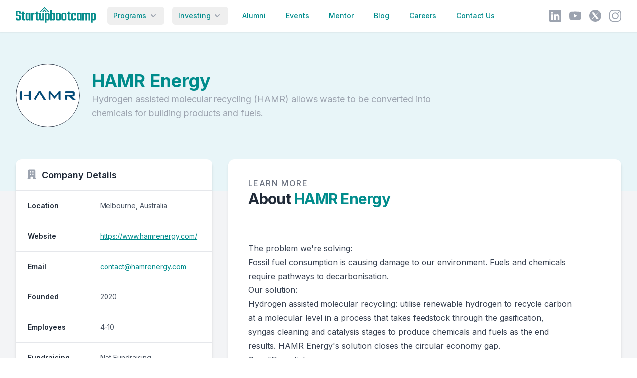

--- FILE ---
content_type: text/html; charset=utf-8
request_url: https://www.startupbootcamp.com.au/alumni/hamr-energy
body_size: 9895
content:
<!DOCTYPE html><html><head><meta charSet="utf-8"/><meta name="viewport" content="initial-scale=1.0, width=device-width"/><link rel="apple-touch-icon" sizes="180x180" href="/apple-touch-icon.png"/><link rel="icon" type="image/png" sizes="32x32" href="/favicon-32x32.png"/><link rel="icon" type="image/png" sizes="16x16" href="/favicon-16x16.png"/><link rel="manifest" href="/site.webmanifest"/><link rel="mask-icon" href="/safari-pinned-tab.svg" color="#008c8c"/><meta name="msapplication-TileColor" content="#008c8c"/><meta name="theme-color" content="#ffffff"/><script type="text/javascript" id="hs-script-loader" async="" defer="" src="//js-eu1.hs-scripts.com/26250639.js"></script><meta name="description" content="Startupbootcamp is a global network of industry-focused accelerators. We take startups global by giving them direct access to an international network of the most relevant partners, investors, and mentors in their sector. Startupbootcamp launched its first accelerator program in Melbourne, Australia in August 2017."/><meta name="twitter:card" content="summary_large_image"/><meta name="twitter:site" content="@sbcaus"/><meta property="og:description" content="Startupbootcamp is a global network of industry-focused accelerators. We take startups global by giving them direct access to an international network of the most relevant partners, investors, and mentors in their sector. Startupbootcamp launched its first accelerator program in Melbourne, Australia in August 2017."/><meta property="og:type" content="website"/><meta property="og:image" content="http://www.startupbootcamp.com.au/android-chrome-256x256.png"/><meta property="og:image:alt" content="Startupbootcamp Australia banner"/><meta property="og:image:width" content="1200"/><meta property="og:image:height" content="630"/><meta property="og:locale" content="en_AU"/><meta property="og:site_name" content="Startupbootcamp Australia"/><meta property="og:url" content="https://www.startupbootcamp.com.au/alumni/hamr-energy"/><title>Startupbootcamp Australia | HAMR Energy</title><meta name="robots" content="index,follow"/><meta property="og:title" content="Startupbootcamp Australia | HAMR Energy"/><meta name="next-head-count" content="26"/><link rel="preconnect" href="https://fonts.googleapis.com"/><link rel="preconnect" href="https://fonts.gstatic.com" crossorigin="anonymous"/><link rel="preconnect" href="https://fonts.gstatic.com" crossorigin /><script id="outplay-chat" data-nscript="beforeInteractive">(function(o, u, t, p, l, a, y, _, h, q) {
      if (!o[p] || !o[p]._q) {
        for (; _ < y.length; ) l(a, y[_++]);
        q = u.getElementsByTagName(t)[0];h = u.createElement(t);h.async = 1;
        h.src = "https://us3-cx.outplayhq.com/js/build.min.js";q.parentNode.insertBefore(h, q);o[p] = a;
      }
    })(window,document,"script","outplayhq",function(g, r) {
        g[r] = function() {g._q.push([r, arguments]);};
    },{ _q: [], _v: 1 },["init"],0);
    outplayhq.init("7171e1637e1330b84d03104367456f30");console.log("outplay-chat loaded");</script><link rel="preload" href="/_next/static/css/5744c22f979db22e.css" as="style" crossorigin=""/><link rel="stylesheet" href="/_next/static/css/5744c22f979db22e.css" crossorigin="" data-n-g=""/><noscript data-n-css=""></noscript><script defer="" crossorigin="" nomodule="" src="/_next/static/chunks/polyfills-c67a75d1b6f99dc8.js"></script><script src="/_next/static/chunks/webpack-ed409297fd0c243d.js" defer="" crossorigin=""></script><script src="/_next/static/chunks/framework-fee8a7e75612eda8.js" defer="" crossorigin=""></script><script src="/_next/static/chunks/main-a28d892d3c37c646.js" defer="" crossorigin=""></script><script src="/_next/static/chunks/pages/_app-7c64e0eaa2bd83cb.js" defer="" crossorigin=""></script><script src="/_next/static/chunks/5814-a9b932c1bacb1363.js" defer="" crossorigin=""></script><script src="/_next/static/chunks/1561-a3339476ed7f84e2.js" defer="" crossorigin=""></script><script src="/_next/static/chunks/9804-1154e256f718bc74.js" defer="" crossorigin=""></script><script src="/_next/static/chunks/7536-8a0280cae42ed6a6.js" defer="" crossorigin=""></script><script src="/_next/static/chunks/4231-1793edcfdbbc73a2.js" defer="" crossorigin=""></script><script src="/_next/static/chunks/4097-008130b316fd29d5.js" defer="" crossorigin=""></script><script src="/_next/static/chunks/pages/alumni/%5BstartupSlug%5D-f2d65919a0c2bb7c.js" defer="" crossorigin=""></script><script src="/_next/static/89WmJSjHwBma2LUnhARgT/_buildManifest.js" defer="" crossorigin=""></script><script src="/_next/static/89WmJSjHwBma2LUnhARgT/_ssgManifest.js" defer="" crossorigin=""></script><style data-href="https://fonts.googleapis.com/css2?family=Inter:wght@300;400;500;600;700;800&display=swap">@font-face{font-family:'Inter';font-style:normal;font-weight:300;font-display:swap;src:url(https://fonts.gstatic.com/l/font?kit=UcCO3FwrK3iLTeHuS_nVMrMxCp50SjIw2boKoduKmMEVuOKfMZs&skey=c491285d6722e4fa&v=v20) format('woff')}@font-face{font-family:'Inter';font-style:normal;font-weight:400;font-display:swap;src:url(https://fonts.gstatic.com/l/font?kit=UcCO3FwrK3iLTeHuS_nVMrMxCp50SjIw2boKoduKmMEVuLyfMZs&skey=c491285d6722e4fa&v=v20) format('woff')}@font-face{font-family:'Inter';font-style:normal;font-weight:500;font-display:swap;src:url(https://fonts.gstatic.com/l/font?kit=UcCO3FwrK3iLTeHuS_nVMrMxCp50SjIw2boKoduKmMEVuI6fMZs&skey=c491285d6722e4fa&v=v20) format('woff')}@font-face{font-family:'Inter';font-style:normal;font-weight:600;font-display:swap;src:url(https://fonts.gstatic.com/l/font?kit=UcCO3FwrK3iLTeHuS_nVMrMxCp50SjIw2boKoduKmMEVuGKYMZs&skey=c491285d6722e4fa&v=v20) format('woff')}@font-face{font-family:'Inter';font-style:normal;font-weight:700;font-display:swap;src:url(https://fonts.gstatic.com/l/font?kit=UcCO3FwrK3iLTeHuS_nVMrMxCp50SjIw2boKoduKmMEVuFuYMZs&skey=c491285d6722e4fa&v=v20) format('woff')}@font-face{font-family:'Inter';font-style:normal;font-weight:800;font-display:swap;src:url(https://fonts.gstatic.com/l/font?kit=UcCO3FwrK3iLTeHuS_nVMrMxCp50SjIw2boKoduKmMEVuDyYMZs&skey=c491285d6722e4fa&v=v20) format('woff')}@font-face{font-family:'Inter';font-style:normal;font-weight:300;font-display:swap;src:url(https://fonts.gstatic.com/s/inter/v20/UcC73FwrK3iLTeHuS_nVMrMxCp50SjIa2JL7W0Q5n-wU.woff2) format('woff2');unicode-range:U+0460-052F,U+1C80-1C8A,U+20B4,U+2DE0-2DFF,U+A640-A69F,U+FE2E-FE2F}@font-face{font-family:'Inter';font-style:normal;font-weight:300;font-display:swap;src:url(https://fonts.gstatic.com/s/inter/v20/UcC73FwrK3iLTeHuS_nVMrMxCp50SjIa0ZL7W0Q5n-wU.woff2) format('woff2');unicode-range:U+0301,U+0400-045F,U+0490-0491,U+04B0-04B1,U+2116}@font-face{font-family:'Inter';font-style:normal;font-weight:300;font-display:swap;src:url(https://fonts.gstatic.com/s/inter/v20/UcC73FwrK3iLTeHuS_nVMrMxCp50SjIa2ZL7W0Q5n-wU.woff2) format('woff2');unicode-range:U+1F00-1FFF}@font-face{font-family:'Inter';font-style:normal;font-weight:300;font-display:swap;src:url(https://fonts.gstatic.com/s/inter/v20/UcC73FwrK3iLTeHuS_nVMrMxCp50SjIa1pL7W0Q5n-wU.woff2) format('woff2');unicode-range:U+0370-0377,U+037A-037F,U+0384-038A,U+038C,U+038E-03A1,U+03A3-03FF}@font-face{font-family:'Inter';font-style:normal;font-weight:300;font-display:swap;src:url(https://fonts.gstatic.com/s/inter/v20/UcC73FwrK3iLTeHuS_nVMrMxCp50SjIa2pL7W0Q5n-wU.woff2) format('woff2');unicode-range:U+0102-0103,U+0110-0111,U+0128-0129,U+0168-0169,U+01A0-01A1,U+01AF-01B0,U+0300-0301,U+0303-0304,U+0308-0309,U+0323,U+0329,U+1EA0-1EF9,U+20AB}@font-face{font-family:'Inter';font-style:normal;font-weight:300;font-display:swap;src:url(https://fonts.gstatic.com/s/inter/v20/UcC73FwrK3iLTeHuS_nVMrMxCp50SjIa25L7W0Q5n-wU.woff2) format('woff2');unicode-range:U+0100-02BA,U+02BD-02C5,U+02C7-02CC,U+02CE-02D7,U+02DD-02FF,U+0304,U+0308,U+0329,U+1D00-1DBF,U+1E00-1E9F,U+1EF2-1EFF,U+2020,U+20A0-20AB,U+20AD-20C0,U+2113,U+2C60-2C7F,U+A720-A7FF}@font-face{font-family:'Inter';font-style:normal;font-weight:300;font-display:swap;src:url(https://fonts.gstatic.com/s/inter/v20/UcC73FwrK3iLTeHuS_nVMrMxCp50SjIa1ZL7W0Q5nw.woff2) format('woff2');unicode-range:U+0000-00FF,U+0131,U+0152-0153,U+02BB-02BC,U+02C6,U+02DA,U+02DC,U+0304,U+0308,U+0329,U+2000-206F,U+20AC,U+2122,U+2191,U+2193,U+2212,U+2215,U+FEFF,U+FFFD}@font-face{font-family:'Inter';font-style:normal;font-weight:400;font-display:swap;src:url(https://fonts.gstatic.com/s/inter/v20/UcC73FwrK3iLTeHuS_nVMrMxCp50SjIa2JL7W0Q5n-wU.woff2) format('woff2');unicode-range:U+0460-052F,U+1C80-1C8A,U+20B4,U+2DE0-2DFF,U+A640-A69F,U+FE2E-FE2F}@font-face{font-family:'Inter';font-style:normal;font-weight:400;font-display:swap;src:url(https://fonts.gstatic.com/s/inter/v20/UcC73FwrK3iLTeHuS_nVMrMxCp50SjIa0ZL7W0Q5n-wU.woff2) format('woff2');unicode-range:U+0301,U+0400-045F,U+0490-0491,U+04B0-04B1,U+2116}@font-face{font-family:'Inter';font-style:normal;font-weight:400;font-display:swap;src:url(https://fonts.gstatic.com/s/inter/v20/UcC73FwrK3iLTeHuS_nVMrMxCp50SjIa2ZL7W0Q5n-wU.woff2) format('woff2');unicode-range:U+1F00-1FFF}@font-face{font-family:'Inter';font-style:normal;font-weight:400;font-display:swap;src:url(https://fonts.gstatic.com/s/inter/v20/UcC73FwrK3iLTeHuS_nVMrMxCp50SjIa1pL7W0Q5n-wU.woff2) format('woff2');unicode-range:U+0370-0377,U+037A-037F,U+0384-038A,U+038C,U+038E-03A1,U+03A3-03FF}@font-face{font-family:'Inter';font-style:normal;font-weight:400;font-display:swap;src:url(https://fonts.gstatic.com/s/inter/v20/UcC73FwrK3iLTeHuS_nVMrMxCp50SjIa2pL7W0Q5n-wU.woff2) format('woff2');unicode-range:U+0102-0103,U+0110-0111,U+0128-0129,U+0168-0169,U+01A0-01A1,U+01AF-01B0,U+0300-0301,U+0303-0304,U+0308-0309,U+0323,U+0329,U+1EA0-1EF9,U+20AB}@font-face{font-family:'Inter';font-style:normal;font-weight:400;font-display:swap;src:url(https://fonts.gstatic.com/s/inter/v20/UcC73FwrK3iLTeHuS_nVMrMxCp50SjIa25L7W0Q5n-wU.woff2) format('woff2');unicode-range:U+0100-02BA,U+02BD-02C5,U+02C7-02CC,U+02CE-02D7,U+02DD-02FF,U+0304,U+0308,U+0329,U+1D00-1DBF,U+1E00-1E9F,U+1EF2-1EFF,U+2020,U+20A0-20AB,U+20AD-20C0,U+2113,U+2C60-2C7F,U+A720-A7FF}@font-face{font-family:'Inter';font-style:normal;font-weight:400;font-display:swap;src:url(https://fonts.gstatic.com/s/inter/v20/UcC73FwrK3iLTeHuS_nVMrMxCp50SjIa1ZL7W0Q5nw.woff2) format('woff2');unicode-range:U+0000-00FF,U+0131,U+0152-0153,U+02BB-02BC,U+02C6,U+02DA,U+02DC,U+0304,U+0308,U+0329,U+2000-206F,U+20AC,U+2122,U+2191,U+2193,U+2212,U+2215,U+FEFF,U+FFFD}@font-face{font-family:'Inter';font-style:normal;font-weight:500;font-display:swap;src:url(https://fonts.gstatic.com/s/inter/v20/UcC73FwrK3iLTeHuS_nVMrMxCp50SjIa2JL7W0Q5n-wU.woff2) format('woff2');unicode-range:U+0460-052F,U+1C80-1C8A,U+20B4,U+2DE0-2DFF,U+A640-A69F,U+FE2E-FE2F}@font-face{font-family:'Inter';font-style:normal;font-weight:500;font-display:swap;src:url(https://fonts.gstatic.com/s/inter/v20/UcC73FwrK3iLTeHuS_nVMrMxCp50SjIa0ZL7W0Q5n-wU.woff2) format('woff2');unicode-range:U+0301,U+0400-045F,U+0490-0491,U+04B0-04B1,U+2116}@font-face{font-family:'Inter';font-style:normal;font-weight:500;font-display:swap;src:url(https://fonts.gstatic.com/s/inter/v20/UcC73FwrK3iLTeHuS_nVMrMxCp50SjIa2ZL7W0Q5n-wU.woff2) format('woff2');unicode-range:U+1F00-1FFF}@font-face{font-family:'Inter';font-style:normal;font-weight:500;font-display:swap;src:url(https://fonts.gstatic.com/s/inter/v20/UcC73FwrK3iLTeHuS_nVMrMxCp50SjIa1pL7W0Q5n-wU.woff2) format('woff2');unicode-range:U+0370-0377,U+037A-037F,U+0384-038A,U+038C,U+038E-03A1,U+03A3-03FF}@font-face{font-family:'Inter';font-style:normal;font-weight:500;font-display:swap;src:url(https://fonts.gstatic.com/s/inter/v20/UcC73FwrK3iLTeHuS_nVMrMxCp50SjIa2pL7W0Q5n-wU.woff2) format('woff2');unicode-range:U+0102-0103,U+0110-0111,U+0128-0129,U+0168-0169,U+01A0-01A1,U+01AF-01B0,U+0300-0301,U+0303-0304,U+0308-0309,U+0323,U+0329,U+1EA0-1EF9,U+20AB}@font-face{font-family:'Inter';font-style:normal;font-weight:500;font-display:swap;src:url(https://fonts.gstatic.com/s/inter/v20/UcC73FwrK3iLTeHuS_nVMrMxCp50SjIa25L7W0Q5n-wU.woff2) format('woff2');unicode-range:U+0100-02BA,U+02BD-02C5,U+02C7-02CC,U+02CE-02D7,U+02DD-02FF,U+0304,U+0308,U+0329,U+1D00-1DBF,U+1E00-1E9F,U+1EF2-1EFF,U+2020,U+20A0-20AB,U+20AD-20C0,U+2113,U+2C60-2C7F,U+A720-A7FF}@font-face{font-family:'Inter';font-style:normal;font-weight:500;font-display:swap;src:url(https://fonts.gstatic.com/s/inter/v20/UcC73FwrK3iLTeHuS_nVMrMxCp50SjIa1ZL7W0Q5nw.woff2) format('woff2');unicode-range:U+0000-00FF,U+0131,U+0152-0153,U+02BB-02BC,U+02C6,U+02DA,U+02DC,U+0304,U+0308,U+0329,U+2000-206F,U+20AC,U+2122,U+2191,U+2193,U+2212,U+2215,U+FEFF,U+FFFD}@font-face{font-family:'Inter';font-style:normal;font-weight:600;font-display:swap;src:url(https://fonts.gstatic.com/s/inter/v20/UcC73FwrK3iLTeHuS_nVMrMxCp50SjIa2JL7W0Q5n-wU.woff2) format('woff2');unicode-range:U+0460-052F,U+1C80-1C8A,U+20B4,U+2DE0-2DFF,U+A640-A69F,U+FE2E-FE2F}@font-face{font-family:'Inter';font-style:normal;font-weight:600;font-display:swap;src:url(https://fonts.gstatic.com/s/inter/v20/UcC73FwrK3iLTeHuS_nVMrMxCp50SjIa0ZL7W0Q5n-wU.woff2) format('woff2');unicode-range:U+0301,U+0400-045F,U+0490-0491,U+04B0-04B1,U+2116}@font-face{font-family:'Inter';font-style:normal;font-weight:600;font-display:swap;src:url(https://fonts.gstatic.com/s/inter/v20/UcC73FwrK3iLTeHuS_nVMrMxCp50SjIa2ZL7W0Q5n-wU.woff2) format('woff2');unicode-range:U+1F00-1FFF}@font-face{font-family:'Inter';font-style:normal;font-weight:600;font-display:swap;src:url(https://fonts.gstatic.com/s/inter/v20/UcC73FwrK3iLTeHuS_nVMrMxCp50SjIa1pL7W0Q5n-wU.woff2) format('woff2');unicode-range:U+0370-0377,U+037A-037F,U+0384-038A,U+038C,U+038E-03A1,U+03A3-03FF}@font-face{font-family:'Inter';font-style:normal;font-weight:600;font-display:swap;src:url(https://fonts.gstatic.com/s/inter/v20/UcC73FwrK3iLTeHuS_nVMrMxCp50SjIa2pL7W0Q5n-wU.woff2) format('woff2');unicode-range:U+0102-0103,U+0110-0111,U+0128-0129,U+0168-0169,U+01A0-01A1,U+01AF-01B0,U+0300-0301,U+0303-0304,U+0308-0309,U+0323,U+0329,U+1EA0-1EF9,U+20AB}@font-face{font-family:'Inter';font-style:normal;font-weight:600;font-display:swap;src:url(https://fonts.gstatic.com/s/inter/v20/UcC73FwrK3iLTeHuS_nVMrMxCp50SjIa25L7W0Q5n-wU.woff2) format('woff2');unicode-range:U+0100-02BA,U+02BD-02C5,U+02C7-02CC,U+02CE-02D7,U+02DD-02FF,U+0304,U+0308,U+0329,U+1D00-1DBF,U+1E00-1E9F,U+1EF2-1EFF,U+2020,U+20A0-20AB,U+20AD-20C0,U+2113,U+2C60-2C7F,U+A720-A7FF}@font-face{font-family:'Inter';font-style:normal;font-weight:600;font-display:swap;src:url(https://fonts.gstatic.com/s/inter/v20/UcC73FwrK3iLTeHuS_nVMrMxCp50SjIa1ZL7W0Q5nw.woff2) format('woff2');unicode-range:U+0000-00FF,U+0131,U+0152-0153,U+02BB-02BC,U+02C6,U+02DA,U+02DC,U+0304,U+0308,U+0329,U+2000-206F,U+20AC,U+2122,U+2191,U+2193,U+2212,U+2215,U+FEFF,U+FFFD}@font-face{font-family:'Inter';font-style:normal;font-weight:700;font-display:swap;src:url(https://fonts.gstatic.com/s/inter/v20/UcC73FwrK3iLTeHuS_nVMrMxCp50SjIa2JL7W0Q5n-wU.woff2) format('woff2');unicode-range:U+0460-052F,U+1C80-1C8A,U+20B4,U+2DE0-2DFF,U+A640-A69F,U+FE2E-FE2F}@font-face{font-family:'Inter';font-style:normal;font-weight:700;font-display:swap;src:url(https://fonts.gstatic.com/s/inter/v20/UcC73FwrK3iLTeHuS_nVMrMxCp50SjIa0ZL7W0Q5n-wU.woff2) format('woff2');unicode-range:U+0301,U+0400-045F,U+0490-0491,U+04B0-04B1,U+2116}@font-face{font-family:'Inter';font-style:normal;font-weight:700;font-display:swap;src:url(https://fonts.gstatic.com/s/inter/v20/UcC73FwrK3iLTeHuS_nVMrMxCp50SjIa2ZL7W0Q5n-wU.woff2) format('woff2');unicode-range:U+1F00-1FFF}@font-face{font-family:'Inter';font-style:normal;font-weight:700;font-display:swap;src:url(https://fonts.gstatic.com/s/inter/v20/UcC73FwrK3iLTeHuS_nVMrMxCp50SjIa1pL7W0Q5n-wU.woff2) format('woff2');unicode-range:U+0370-0377,U+037A-037F,U+0384-038A,U+038C,U+038E-03A1,U+03A3-03FF}@font-face{font-family:'Inter';font-style:normal;font-weight:700;font-display:swap;src:url(https://fonts.gstatic.com/s/inter/v20/UcC73FwrK3iLTeHuS_nVMrMxCp50SjIa2pL7W0Q5n-wU.woff2) format('woff2');unicode-range:U+0102-0103,U+0110-0111,U+0128-0129,U+0168-0169,U+01A0-01A1,U+01AF-01B0,U+0300-0301,U+0303-0304,U+0308-0309,U+0323,U+0329,U+1EA0-1EF9,U+20AB}@font-face{font-family:'Inter';font-style:normal;font-weight:700;font-display:swap;src:url(https://fonts.gstatic.com/s/inter/v20/UcC73FwrK3iLTeHuS_nVMrMxCp50SjIa25L7W0Q5n-wU.woff2) format('woff2');unicode-range:U+0100-02BA,U+02BD-02C5,U+02C7-02CC,U+02CE-02D7,U+02DD-02FF,U+0304,U+0308,U+0329,U+1D00-1DBF,U+1E00-1E9F,U+1EF2-1EFF,U+2020,U+20A0-20AB,U+20AD-20C0,U+2113,U+2C60-2C7F,U+A720-A7FF}@font-face{font-family:'Inter';font-style:normal;font-weight:700;font-display:swap;src:url(https://fonts.gstatic.com/s/inter/v20/UcC73FwrK3iLTeHuS_nVMrMxCp50SjIa1ZL7W0Q5nw.woff2) format('woff2');unicode-range:U+0000-00FF,U+0131,U+0152-0153,U+02BB-02BC,U+02C6,U+02DA,U+02DC,U+0304,U+0308,U+0329,U+2000-206F,U+20AC,U+2122,U+2191,U+2193,U+2212,U+2215,U+FEFF,U+FFFD}@font-face{font-family:'Inter';font-style:normal;font-weight:800;font-display:swap;src:url(https://fonts.gstatic.com/s/inter/v20/UcC73FwrK3iLTeHuS_nVMrMxCp50SjIa2JL7W0Q5n-wU.woff2) format('woff2');unicode-range:U+0460-052F,U+1C80-1C8A,U+20B4,U+2DE0-2DFF,U+A640-A69F,U+FE2E-FE2F}@font-face{font-family:'Inter';font-style:normal;font-weight:800;font-display:swap;src:url(https://fonts.gstatic.com/s/inter/v20/UcC73FwrK3iLTeHuS_nVMrMxCp50SjIa0ZL7W0Q5n-wU.woff2) format('woff2');unicode-range:U+0301,U+0400-045F,U+0490-0491,U+04B0-04B1,U+2116}@font-face{font-family:'Inter';font-style:normal;font-weight:800;font-display:swap;src:url(https://fonts.gstatic.com/s/inter/v20/UcC73FwrK3iLTeHuS_nVMrMxCp50SjIa2ZL7W0Q5n-wU.woff2) format('woff2');unicode-range:U+1F00-1FFF}@font-face{font-family:'Inter';font-style:normal;font-weight:800;font-display:swap;src:url(https://fonts.gstatic.com/s/inter/v20/UcC73FwrK3iLTeHuS_nVMrMxCp50SjIa1pL7W0Q5n-wU.woff2) format('woff2');unicode-range:U+0370-0377,U+037A-037F,U+0384-038A,U+038C,U+038E-03A1,U+03A3-03FF}@font-face{font-family:'Inter';font-style:normal;font-weight:800;font-display:swap;src:url(https://fonts.gstatic.com/s/inter/v20/UcC73FwrK3iLTeHuS_nVMrMxCp50SjIa2pL7W0Q5n-wU.woff2) format('woff2');unicode-range:U+0102-0103,U+0110-0111,U+0128-0129,U+0168-0169,U+01A0-01A1,U+01AF-01B0,U+0300-0301,U+0303-0304,U+0308-0309,U+0323,U+0329,U+1EA0-1EF9,U+20AB}@font-face{font-family:'Inter';font-style:normal;font-weight:800;font-display:swap;src:url(https://fonts.gstatic.com/s/inter/v20/UcC73FwrK3iLTeHuS_nVMrMxCp50SjIa25L7W0Q5n-wU.woff2) format('woff2');unicode-range:U+0100-02BA,U+02BD-02C5,U+02C7-02CC,U+02CE-02D7,U+02DD-02FF,U+0304,U+0308,U+0329,U+1D00-1DBF,U+1E00-1E9F,U+1EF2-1EFF,U+2020,U+20A0-20AB,U+20AD-20C0,U+2113,U+2C60-2C7F,U+A720-A7FF}@font-face{font-family:'Inter';font-style:normal;font-weight:800;font-display:swap;src:url(https://fonts.gstatic.com/s/inter/v20/UcC73FwrK3iLTeHuS_nVMrMxCp50SjIa1ZL7W0Q5nw.woff2) format('woff2');unicode-range:U+0000-00FF,U+0131,U+0152-0153,U+02BB-02BC,U+02C6,U+02DA,U+02DC,U+0304,U+0308,U+0329,U+2000-206F,U+20AC,U+2122,U+2191,U+2193,U+2212,U+2215,U+FEFF,U+FFFD}</style></head><body><div id="__next"><div class="relative flex flex-col justify-between h-screen bg-white"><header class="z-30 bg-white shadow" data-headlessui-state=""><div class="px-3 mx-auto max-w-7xl lg:px-8"><nav class="relative flex items-center justify-between h-16"><div class="absolute inset-y-0 left-0 flex items-center sm:hidden"><button class="inline-flex items-center justify-center p-2 text-gray-400 rounded-md hover:text-white hover:bg-sbc-teal focus:outline-none focus:ring-2 focus:ring-inset focus:ring-white" id="headlessui-disclosure-button-:Ralm:" type="button" aria-expanded="false" data-headlessui-state=""><span class="sr-only">Open main menu</span><svg xmlns="http://www.w3.org/2000/svg" fill="none" viewBox="0 0 24 24" stroke-width="2" stroke="currentColor" aria-hidden="true" class="block w-6 h-6"><path stroke-linecap="round" stroke-linejoin="round" d="M4 6h16M4 12h16M4 18h16"></path></svg></button></div><div class="flex items-center justify-center flex-1 sm:items-stretch sm:justify-start"><div class="flex items-center flex-shrink-0"><a href="/"><div class="block lg:hidden"><img alt="Startupbootcamp Australia logo" loading="lazy" width="34" height="32" decoding="async" data-nimg="1" class="w-auto h-8 mb-1 " style="color:transparent" srcSet="/_next/image?url=%2Fimg%2Flogos%2Femail-abr-logo.png&amp;w=48&amp;q=75 1x, /_next/image?url=%2Fimg%2Flogos%2Femail-abr-logo.png&amp;w=96&amp;q=75 2x" src="/_next/image?url=%2Fimg%2Flogos%2Femail-abr-logo.png&amp;w=96&amp;q=75"/></div><div class="hidden lg:block"><img alt="Startupbootcamp Australia logo" loading="lazy" width="160" height="32" decoding="async" data-nimg="1" class="w-auto h-8 mb-1" style="color:transparent" src="/img/logos/sbc-primary-teal.svg"/></div></a></div><div class="hidden sm:block sm:ml-6"><div class="flex space-x-4"><div><div class="relative" data-headlessui-state=""><button class="text-sbc-teal hover:bg-sbc-teal hover:text-white px-1 lg:px-3 py-2 group rounded-md inline-flex items-center text-sm font-medium focus:outline-none focus:ring-2 focus:ring-offset-2 focus:ring-sbc-teal md:space-x-1" type="button" aria-expanded="false" data-headlessui-state=""><span>Programs</span><svg xmlns="http://www.w3.org/2000/svg" viewBox="0 0 20 20" fill="currentColor" aria-hidden="true" class="text-gray-400 ml-2 h-5 w-5 group-hover:text-gray-500"><path fill-rule="evenodd" d="M5.293 7.293a1 1 0 011.414 0L10 10.586l3.293-3.293a1 1 0 111.414 1.414l-4 4a1 1 0 01-1.414 0l-4-4a1 1 0 010-1.414z" clip-rule="evenodd"></path></svg></button></div><div hidden="" style="position:fixed;top:1px;left:1px;width:1px;height:0;padding:0;margin:-1px;overflow:hidden;clip:rect(0, 0, 0, 0);white-space:nowrap;border-width:0;display:none"></div></div><div><div class="relative" data-headlessui-state=""><button class="text-sbc-teal hover:bg-sbc-teal hover:text-white px-1 lg:px-3 py-2 group rounded-md inline-flex items-center text-sm font-medium focus:outline-none focus:ring-2 focus:ring-offset-2 focus:ring-sbc-teal md:space-x-1" type="button" aria-expanded="false" data-headlessui-state=""><span>Investing</span><svg xmlns="http://www.w3.org/2000/svg" viewBox="0 0 20 20" fill="currentColor" aria-hidden="true" class="text-gray-400 ml-2 h-5 w-5 group-hover:text-gray-500"><path fill-rule="evenodd" d="M5.293 7.293a1 1 0 011.414 0L10 10.586l3.293-3.293a1 1 0 111.414 1.414l-4 4a1 1 0 01-1.414 0l-4-4a1 1 0 010-1.414z" clip-rule="evenodd"></path></svg></button></div><div hidden="" style="position:fixed;top:1px;left:1px;width:1px;height:0;padding:0;margin:-1px;overflow:hidden;clip:rect(0, 0, 0, 0);white-space:nowrap;border-width:0;display:none"></div></div><div><a class="text-sbc-teal hover:bg-sbc-teal hover:text-white py-2 rounded-md font-medium inline-block text-sm sm:px-0 md:px-1 lg:px-3" target="_self" href="/alumni">Alumni</a></div><div><a class="text-sbc-teal hover:bg-sbc-teal hover:text-white py-2 rounded-md font-medium inline-block text-sm sm:px-0 md:px-1 lg:px-3" target="_blank" href="https://lu.ma/user/startupbootcamp">Events</a></div><div><a class="text-sbc-teal hover:bg-sbc-teal hover:text-white py-2 rounded-md font-medium inline-block text-sm sm:px-0 md:px-1 lg:px-3" target="_self" href="/about/mentoring">Mentor</a></div><div><a class="text-sbc-teal hover:bg-sbc-teal hover:text-white py-2 rounded-md font-medium inline-block text-sm sm:px-0 md:px-1 lg:px-3" target="_self" href="/blog">Blog</a></div><div><a class="text-sbc-teal hover:bg-sbc-teal hover:text-white py-2 rounded-md font-medium inline-block text-sm sm:px-0 md:px-1 lg:px-3" target="_self" href="/careers">Careers</a></div><div><a class="text-sbc-teal hover:bg-sbc-teal hover:text-white py-2 rounded-md font-medium inline-block text-sm sm:px-0 md:px-1 lg:px-3" target="_self" href="/#contact">Contact Us</a></div></div></div></div><div class="absolute inset-y-0 right-0 flex items-center pr-2 sm:static sm:inset-auto sm:ml-6 sm:pr-0 sm:hidden md:flex"><div class="flex space-x-4 sm:space-x-1 lg:space-x-4 md:order-2"><a href="https://www.linkedin.com/company/startupbootcamp/" target="_blank" rel="noopener noreferrer" class="text-gray-400 hover:text-sbc-teal"><span class="sr-only">LinkedIn</span><svg fill="currentColor" width="24" height="24" viewBox="0 0 90 90" class="w-6 h-6" aria-hidden="true"><path d="M 83.349 0 H 6.651 C 2.978 0 0 2.887 0 6.447 v 77.106 C 0 87.114 2.978 90 6.651 90 h 76.698 C 87.022 90 90 87.114 90 83.553 V 6.447 C 90 2.887 87.022 0 83.349 0 z M 27.282 75.339 H 13.688 v -40.64 h 13.594 V 75.339 z M 20.485 29.151 h -0.088 c -4.562 0 -7.512 -3.121 -7.512 -7.021 c 0 -3.988 3.04 -7.022 7.69 -7.022 c 4.651 0 7.513 3.034 7.601 7.022 C 28.176 26.03 25.225 29.151 20.485 29.151 z M 76.299 75.339 H 62.707 V 53.598 c 0 -5.463 -1.968 -9.19 -6.887 -9.19 c -3.756 0 -5.992 2.513 -6.975 4.94 c -0.359 0.868 -0.447 2.081 -0.447 3.296 v 22.695 H 34.804 c 0 0 0.178 -36.826 0 -40.64 h 13.594 v 5.756 c 1.806 -2.769 5.036 -6.709 12.251 -6.709 c 8.944 0 15.65 5.808 15.65 18.291 V 75.339 z"></path></svg></a><a href="https://www.youtube.com/startupbootcampglobal" target="_blank" rel="noopener noreferrer" class="text-gray-400 hover:text-sbc-teal"><span class="sr-only">YouTube</span><svg fill="currentColor" width="24" height="24" viewBox="0 0 90 90" class="w-6 h-6" aria-hidden="true"><path d="M 88.119 23.338 c -1.035 -3.872 -4.085 -6.922 -7.957 -7.957 C 73.144 13.5 45 13.5 45 13.5 s -28.144 0 -35.162 1.881 c -3.872 1.035 -6.922 4.085 -7.957 7.957 C 0 30.356 0 45 0 45 s 0 14.644 1.881 21.662 c 1.035 3.872 4.085 6.922 7.957 7.957 C 16.856 76.5 45 76.5 45 76.5 s 28.144 0 35.162 -1.881 c 3.872 -1.035 6.922 -4.085 7.957 -7.957 C 90 59.644 90 45 90 45 S 90 30.356 88.119 23.338 z M 36 58.5 v -27 L 59.382 45 L 36 58.5 z" transform=" matrix(1 0 0 1 0 0) " stroke-linecap="round"></path></svg></a><a href="https://twitter.com/Sbootcamp" target="_blank" rel="noopener noreferrer" class="text-gray-400 hover:text-sbc-teal"><span class="sr-only">Twitter</span><svg fill="currentColor" width="24" height="24" viewBox="0 0 90 90" class="w-6 h-6" aria-hidden="true"><path d="M 45 0 L 45 0 C 20.147 0 0 20.147 0 45 v 0 c 0 24.853 20.147 45 45 45 h 0 c 24.853 0 45 -20.147 45 -45 v 0 C 90 20.147 69.853 0 45 0 z M 56.032 70.504 L 41.054 50.477 L 22.516 70.504 h -4.765 L 38.925 47.63 L 17.884 19.496 h 16.217 L 47.895 37.94 l 17.072 -18.444 h 4.765 L 50.024 40.788 l 22.225 29.716 H 56.032 z"></path></svg></a><a href="https://www.instagram.com/startupbootcamp/" target="_blank" rel="noopener noreferrer" class="text-gray-400 hover:text-sbc-teal"><span class="sr-only">Instagram</span><svg fill="currentColor" width="24" height="24" viewBox="0 0 90 90" class="w-6 h-6" aria-hidden="true"><path d="M 62.263 90 H 27.738 C 12.443 90 0 77.557 0 62.263 V 27.738 C 0 12.443 12.443 0 27.738 0 h 34.525 C 77.557 0 90 12.443 90 27.738 v 34.525 C 90 77.557 77.557 90 62.263 90 z M 27.738 7 C 16.303 7 7 16.303 7 27.738 v 34.525 C 7 73.697 16.303 83 27.738 83 h 34.525 C 73.697 83 83 73.697 83 62.263 V 27.738 C 83 16.303 73.697 7 62.263 7 H 27.738 z" transform=" matrix(1 0 0 1 0 0) " stroke-linecap="round"></path><path d="M 45.255 70.47 c -13.904 0 -25.215 -11.312 -25.215 -25.215 S 31.352 20.04 45.255 20.04 s 25.215 11.312 25.215 25.215 S 59.159 70.47 45.255 70.47 z M 45.255 27.04 c -10.044 0 -18.215 8.171 -18.215 18.215 c 0 10.044 8.171 18.215 18.215 18.215 c 10.044 0 18.215 -8.171 18.215 -18.215 C 63.471 35.211 55.3 27.04 45.255 27.04 z" transform=" matrix(1 0 0 1 0 0) " stroke-linecap="round"></path><circle cx="70.557" cy="19.936999999999998" r="4.897" transform="  matrix(1 0 0 1 0 0) "></circle> </svg></a></div></div></nav></div></header><main class="flex-grow"><div class="pb-16 bg-gray-100"><div class="w-full pb-16 bg-sbc-blue"><div class="relative flex flex-wrap items-center justify-between max-w-screen-xl px-4 py-16 mx-auto lg:flex-nowrap sm:px-6 lg:px-8"><div class="flex flex-col items-center flex-shrink sm:flex-row lg:pr-8"><div class="flex items-center justify-center flex-none w-32 h-32 mb-2 overflow-hidden bg-white border border-gray-700 rounded-full sm:mb-0"><img class="" src="https://cdn.sanity.io/images/15z5b3ho/production/b0dcb1dcddc22f86d7162acbf939aec156ae7f2c-1500x410.png" alt="HAMR Energy"/></div><div class="flex-shrink text-center sm:ml-6 sm:text-left"><h2 class="text-4xl font-bold text-sbc-teal sm:truncate">HAMR Energy</h2><div class="flex flex-col mt-1 sm:mt-0 sm:flex-row sm:flex-wrap"><div class="mt-1 leading-7 prose prose-lg prose-light">Hydrogen assisted molecular recycling (HAMR) allows waste to be converted into chemicals for building products and fuels. </div></div></div></div></div></div><div class="relative flex flex-wrap max-w-screen-xl px-4 mx-auto -mt-16 text-gray-400 lg:flex-nowrap sm:px-6 lg:px-8"><div class="flex flex-wrap items-start order-last w-full mt-12 lg:block lg:mt-0 sm:space-x-4 lg:space-x-0 lg:mr-8 sm:flex-nowrap lg:order-first lg:w-1/3"><div class="w-full overflow-hidden bg-white shadow-md rounded-xl sm:w-1/2 md:w-full"><div class="flex items-center px-4 py-5 sm:px-5"><svg fill="currentColor" viewBox="0 0 20 20" class="w-6 h-6 mr-2 -mt-1 text-gray-400"><path fill-rule="evenodd" d="M4 4a2 2 0 012-2h8a2 2 0 012 2v12a1 1 0 110 2h-3a1 1 0 01-1-1v-2a1 1 0 00-1-1H9a1 1 0 00-1 1v2a1 1 0 01-1 1H4a1 1 0 110-2V4zm3 1h2v2H7V5zm2 4H7v2h2V9zm2-4h2v2h-2V5zm2 4h-2v2h2V9z" clip-rule="evenodd"></path></svg><h3 class="text-lg font-semibold leading-6 text-gray-800">Company Details</h3></div><dl class="-mt-px"><div class="grid grid-cols-5 gap-4 px-6 py-5 border-t border-gray-200"><dt class="col-span-2 text-sm font-semibold leading-5 text-gray-800">Location</dt><dd class="col-span-3 text-sm leading-5 text-gray-600 truncate"><span>Melbourne, Australia</span></dd></div><div class="grid grid-cols-5 gap-4 px-6 py-5 border-t border-gray-200"><dt class="col-span-2 text-sm font-semibold leading-5 text-gray-800">Website</dt><dd class="col-span-3 text-sm leading-5 text-gray-600 truncate"><a class="underline text-sbc-teal hover:text-sbc-teal" target="_blank" rel="noopener noreferrer" href="https://www.hamrenergy.com/">https://www.hamrenergy.com/</a></dd></div><div class="grid grid-cols-5 gap-4 px-6 py-5 border-t border-gray-200"><dt class="col-span-2 text-sm font-semibold leading-5 text-gray-800">Email</dt><dd class="col-span-3 text-sm leading-5 text-gray-600 truncate"><a class="underline text-sbc-teal hover:text-sbc-teal" href="mailto:contact@hamrenergy.com">contact@hamrenergy.com</a></dd></div><div class="grid grid-cols-5 gap-4 px-6 py-5 border-t border-gray-200"><dt class="col-span-2 text-sm font-semibold leading-5 text-gray-800">Founded</dt><dd class="col-span-3 text-sm leading-5 text-gray-600 truncate"><span>2020</span></dd></div><div class="grid grid-cols-5 gap-4 px-6 py-5 border-t border-gray-200"><dt class="col-span-2 text-sm font-semibold leading-5 text-gray-800">Employees</dt><dd class="col-span-3 text-sm leading-5 text-gray-600 truncate"><span>4-10</span></dd></div><div class="grid grid-cols-5 gap-4 px-6 py-5 border-t border-gray-200"><dt class="col-span-2 text-sm font-semibold leading-5 text-gray-800">Fundraising</dt><dd class="col-span-3 text-sm leading-5 text-gray-600 truncate"><span class="">Not Fundraising</span></dd></div></dl></div><div class="w-full mt-8 overflow-hidden bg-white shadow-md rounded-xl sm:mt-0 md:mt-8 sm:w-1/2 md:w-full"><div class="flex items-center px-4 py-5 sm:px-5"><svg fill="currentColor" class="w-6 h-6 mr-2 -mt-1 text-gray-400" viewBox="0 0 20 20"><path d="M13 6a3 3 0 11-6 0 3 3 0 016 0zM18 8a2 2 0 11-4 0 2 2 0 014 0zM14 15a4 4 0 00-8 0v3h8v-3zM6 8a2 2 0 11-4 0 2 2 0 014 0zM16 18v-3a5.972 5.972 0 00-.75-2.906A3.005 3.005 0 0119 15v3h-3zM4.75 12.094A5.973 5.973 0 004 15v3H1v-3a3 3 0 013.75-2.906z"></path></svg><h3 class="text-lg font-semibold leading-6 text-gray-800">Management Team</h3></div><div class="flex items-center px-4 py-5 border-t border-gray-200 sm:px-6"><div class=""><div class="inline-block object-cover w-20 h-20 overflow-hidden border-2 border-gray-300 rounded-full"><img class="object-cover w-full h-full" src="https://cdn.sanity.io/images/15z5b3ho/production/d062e39a86e42a71a038920d979c8eac4558a0f7-491x564.jpg" alt="David Stribley avatar"/></div></div><div class="w-auto mt-0 ml-3"><p class="text-base font-semibold leading-5 text-gray-600">David Stribley</p><p class="text-sm text-gray-500">Co-Founder </p><ul class="flex flex-wrap pt-2 text-xs text-gray-400"><li class="cursor-pointer group"><a class="flex items-center" href="https://www.linkedin.com/in/david-stribley/" target="_blank" rel="noopener noreferrer"><svg class="flex-shrink-0 w-5 mr-1 max-h-4 group-hover:text-sbc-teal" viewBox="0 0 448 512" fill="currentColor"><path d="M416 32H31.9C14.3 32 0 46.5 0 64.3v383.4C0 465.5 14.3 480 31.9 480H416c17.6 0 32-14.5 32-32.3V64.3c0-17.8-14.4-32.3-32-32.3zM135.4 416H69V202.2h66.5V416zm-33.2-243c-21.3 0-38.5-17.3-38.5-38.5S80.9 96 102.2 96c21.2 0 38.5 17.3 38.5 38.5 0 21.3-17.2 38.5-38.5 38.5zm282.1 243h-66.4V312c0-24.8-.5-56.7-34.5-56.7-34.6 0-39.9 27-39.9 54.9V416h-66.4V202.2h63.7v29.2h.9c8.9-16.8 30.6-34.5 62.9-34.5 67.2 0 79.7 44.3 79.7 101.9V416z"></path></svg></a></li></ul></div></div><div class="flex items-center px-4 py-5 border-t border-gray-200 sm:px-6"><div class=""><div class="inline-block object-cover w-20 h-20 overflow-hidden border-2 border-gray-300 rounded-full"><img class="object-cover w-full h-full" src="https://cdn.sanity.io/images/15z5b3ho/production/c73b7c39c21c883bd922ad099d52be2de1fb45fa-547x735.jpg" alt="Alex Smith avatar"/></div></div><div class="w-auto mt-0 ml-3"><p class="text-base font-semibold leading-5 text-gray-600">Alex Smith</p><p class="text-sm text-gray-500">Co-Founder</p><ul class="flex flex-wrap pt-2 text-xs text-gray-400"><li class="cursor-pointer group"><a class="flex items-center" href="https://www.linkedin.com/in/alex-smith-melbourne/" target="_blank" rel="noopener noreferrer"><svg class="flex-shrink-0 w-5 mr-1 max-h-4 group-hover:text-sbc-teal" viewBox="0 0 448 512" fill="currentColor"><path d="M416 32H31.9C14.3 32 0 46.5 0 64.3v383.4C0 465.5 14.3 480 31.9 480H416c17.6 0 32-14.5 32-32.3V64.3c0-17.8-14.4-32.3-32-32.3zM135.4 416H69V202.2h66.5V416zm-33.2-243c-21.3 0-38.5-17.3-38.5-38.5S80.9 96 102.2 96c21.2 0 38.5 17.3 38.5 38.5 0 21.3-17.2 38.5-38.5 38.5zm282.1 243h-66.4V312c0-24.8-.5-56.7-34.5-56.7-34.6 0-39.9 27-39.9 54.9V416h-66.4V202.2h63.7v29.2h.9c8.9-16.8 30.6-34.5 62.9-34.5 67.2 0 79.7 44.3 79.7 101.9V416z"></path></svg></a></li></ul></div></div></div></div><div class="w-full lg:w-2/3"><div class="bg-white rounded-xl shadow-md w-full overflow-hidden"><div class="px-4 py-12 mx-auto sm:px-6 lg:p-10"><h3 class="pb-1 font-medium leading-none tracking-widest text-gray-500 uppercase">Learn more</h3><h2 class="pb-8 text-3xl font-bold leading-9 tracking-tight text-gray-800 border-b border-gray-200 sm:text2xl sm:leading-10">About <span class="text-sbc-teal">HAMR Energy</span></h2><div class="mt-8 prose whitespace-pre-line"><h3>The problem we&#x27;re solving:</h3><span>Fossil fuel consumption is causing damage to our environment. Fuels and chemicals require pathways to decarbonisation.</span><h3>Our solution:</h3><span>Hydrogen assisted molecular recycling: utilise renewable hydrogen to recycle carbon at a molecular level in a process that takes feedstock through the gasification, syngas cleaning and catalysis stages to produce chemicals and fuels as the end results. HAMR Energy&#x27;s solution closes the circular economy gap.</span><h3>Our differentiator:</h3><div><p>Other businesses focused on hydrogen as an energy carrier vs. hydrogen as a chemical building block.</p><p>Unique skills sets and network developed:</p><ul><li>Leverage network and talent from ailing sector to be ahead of the pack.</li><li>Australian leading knowledge and network in waste to chemicals.</li><li>Linking chemical industry and waste industries.</li></ul><p>Unique economic first project opportunity identified.</p><p>Australia based team can capture a market that is behind the rest of the world.</p></div></div></div></div></div></div></div></main><footer><div class="bg-white border-t border-sbc-teal"><div class="max-w-screen-xl px-4 py-12 mx-auto sm:px-6 lg:py-16 lg:px-8 lg:flex lg:items-center"><div class="lg:w-0 lg:flex-1"><h2 class="text-3xl font-extrabold leading-9 tracking-tight text-sbc-teal sm:text-4xl sm:leading-10" id="newsletter-headline">Stay up to date with <span class="text-sbc-teal">Startupbootcamp</span></h2><p class="max-w-3xl mt-3 prose text-sbc-teal md:prose-lg">Join our mailing list to get the latest info on Startupbootcamp Australia.</p></div><div class="mt-8 lg:mt-0 lg:ml-8"><a target="_blank" href="https://share.hsforms.com/1nqWdL9kkTGCAqIUYRoXpRg5b7xu" rel="noreferrer" class="inline-block bg-sbc-teal text-white hover:bg-sbc-teal font-medium px-6 py-4 rounded-md shadow-sm text-lg">Sign up for Newsletter</a></div></div></div><div class="relative bg-sbc-green border-t border-gray-800"><div class="max-w-screen-xl px-4 py-12 mx-auto sm:px-6 md:flex md:items-center md:justify-between lg:px-8"><div class="flex justify-center space-x-6 md:order-2"><a href="https://www.linkedin.com/company/startupbootcamp/" target="_blank" rel="noopener noreferrer" class="text-white hover:text-white"><span class="sr-only">LinkedIn</span><svg fill="currentColor" width="24" height="24" viewBox="0 0 90 90" class="w-6 h-6" aria-hidden="true"><path d="M 83.349 0 H 6.651 C 2.978 0 0 2.887 0 6.447 v 77.106 C 0 87.114 2.978 90 6.651 90 h 76.698 C 87.022 90 90 87.114 90 83.553 V 6.447 C 90 2.887 87.022 0 83.349 0 z M 27.282 75.339 H 13.688 v -40.64 h 13.594 V 75.339 z M 20.485 29.151 h -0.088 c -4.562 0 -7.512 -3.121 -7.512 -7.021 c 0 -3.988 3.04 -7.022 7.69 -7.022 c 4.651 0 7.513 3.034 7.601 7.022 C 28.176 26.03 25.225 29.151 20.485 29.151 z M 76.299 75.339 H 62.707 V 53.598 c 0 -5.463 -1.968 -9.19 -6.887 -9.19 c -3.756 0 -5.992 2.513 -6.975 4.94 c -0.359 0.868 -0.447 2.081 -0.447 3.296 v 22.695 H 34.804 c 0 0 0.178 -36.826 0 -40.64 h 13.594 v 5.756 c 1.806 -2.769 5.036 -6.709 12.251 -6.709 c 8.944 0 15.65 5.808 15.65 18.291 V 75.339 z"></path></svg></a><a href="https://www.youtube.com/startupbootcampglobal" target="_blank" rel="noopener noreferrer" class="text-white hover:text-white"><span class="sr-only">YouTube</span><svg fill="currentColor" width="24" height="24" viewBox="0 0 90 90" class="w-6 h-6" aria-hidden="true"><path d="M 88.119 23.338 c -1.035 -3.872 -4.085 -6.922 -7.957 -7.957 C 73.144 13.5 45 13.5 45 13.5 s -28.144 0 -35.162 1.881 c -3.872 1.035 -6.922 4.085 -7.957 7.957 C 0 30.356 0 45 0 45 s 0 14.644 1.881 21.662 c 1.035 3.872 4.085 6.922 7.957 7.957 C 16.856 76.5 45 76.5 45 76.5 s 28.144 0 35.162 -1.881 c 3.872 -1.035 6.922 -4.085 7.957 -7.957 C 90 59.644 90 45 90 45 S 90 30.356 88.119 23.338 z M 36 58.5 v -27 L 59.382 45 L 36 58.5 z" transform=" matrix(1 0 0 1 0 0) " stroke-linecap="round"></path></svg></a><a href="https://twitter.com/Sbootcamp" target="_blank" rel="noopener noreferrer" class="text-white hover:text-white"><span class="sr-only">Twitter</span><svg fill="currentColor" width="24" height="24" viewBox="0 0 90 90" class="w-6 h-6" aria-hidden="true"><path d="M 45 0 L 45 0 C 20.147 0 0 20.147 0 45 v 0 c 0 24.853 20.147 45 45 45 h 0 c 24.853 0 45 -20.147 45 -45 v 0 C 90 20.147 69.853 0 45 0 z M 56.032 70.504 L 41.054 50.477 L 22.516 70.504 h -4.765 L 38.925 47.63 L 17.884 19.496 h 16.217 L 47.895 37.94 l 17.072 -18.444 h 4.765 L 50.024 40.788 l 22.225 29.716 H 56.032 z"></path></svg></a><a href="https://www.instagram.com/startupbootcamp/" target="_blank" rel="noopener noreferrer" class="text-white hover:text-white"><span class="sr-only">Instagram</span><svg fill="currentColor" width="24" height="24" viewBox="0 0 90 90" class="w-6 h-6" aria-hidden="true"><path d="M 62.263 90 H 27.738 C 12.443 90 0 77.557 0 62.263 V 27.738 C 0 12.443 12.443 0 27.738 0 h 34.525 C 77.557 0 90 12.443 90 27.738 v 34.525 C 90 77.557 77.557 90 62.263 90 z M 27.738 7 C 16.303 7 7 16.303 7 27.738 v 34.525 C 7 73.697 16.303 83 27.738 83 h 34.525 C 73.697 83 83 73.697 83 62.263 V 27.738 C 83 16.303 73.697 7 62.263 7 H 27.738 z" transform=" matrix(1 0 0 1 0 0) " stroke-linecap="round"></path><path d="M 45.255 70.47 c -13.904 0 -25.215 -11.312 -25.215 -25.215 S 31.352 20.04 45.255 20.04 s 25.215 11.312 25.215 25.215 S 59.159 70.47 45.255 70.47 z M 45.255 27.04 c -10.044 0 -18.215 8.171 -18.215 18.215 c 0 10.044 8.171 18.215 18.215 18.215 c 10.044 0 18.215 -8.171 18.215 -18.215 C 63.471 35.211 55.3 27.04 45.255 27.04 z" transform=" matrix(1 0 0 1 0 0) " stroke-linecap="round"></path><circle cx="70.557" cy="19.936999999999998" r="4.897" transform="  matrix(1 0 0 1 0 0) "></circle> </svg></a></div><div class="mt-8 md:mt-0 md:order-1"><p class="text-base leading-6 text-center text-white">© <!-- -->2026<!-- --> Startupbootcamp Australia. All rights reserved.</p><p class="text-base leading-6 text-white mt-2 underline"><a href="/file/privacy-statement.pdf">Privacy Statement</a></p></div></div></div></footer></div></div><script id="__NEXT_DATA__" type="application/json" crossorigin="">{"props":{"pageProps":{"startup":{"_id":"b9ef63a6-dc3d-415f-b7ec-3966bff4a78e","achievement":null,"brandColor":"#04406b","city":"Melbourne","cohort":{"_createdAt":"2021-08-17T01:02:10Z","_id":"5fa5aa04-df8a-4997-b011-8cb545a3ec02","_rev":"U026QiOXU6YbU1WdSH8ftq","_type":"cohort","_updatedAt":"2022-08-31T02:13:55Z","alumni":[{"_key":"9db7430cca16","_ref":"34d2a4a5-4d38-4b26-9f1e-ea6fe28c9990","_type":"reference"},{"_key":"53a71af02f25","_ref":"9e2671fe-de5b-44b4-9cfd-34feb32187c5","_type":"reference"},{"_key":"a177ad876fe2","_ref":"7be3da6b-2f5f-40c4-b452-a4fc063fb338","_type":"reference"},{"_key":"6a277a5da371","_ref":"b9ef63a6-dc3d-415f-b7ec-3966bff4a78e","_type":"reference"},{"_key":"8ae7c99350ee","_ref":"5b29ea7f-c267-4800-9df1-f60181c6e864","_type":"reference"},{"_key":"15de7840b941","_ref":"49f4f242-df88-4525-ab8b-e89e089e78a0","_type":"reference"},{"_key":"d77a3b232159","_ref":"2b10661d-95f6-4ffd-9c8b-f5314d59bf42","_type":"reference"},{"_key":"f29d1060e92e","_ref":"fad986e7-0f05-4fb9-bb4b-4746c7141fc2","_type":"reference"}],"name":"EN21","program":{"_id":"398bf04c-271a-4ab6-bc31-aab1b4c65e01","name":"EnergyNext","slug":{"_type":"slug","current":"energynext"}},"slug":{"_type":"slug","current":"en21"},"themes":[{"_key":"507bb9a54b8c","_ref":"a5ba5877-6503-42db-bec6-9a091658ea3c","_type":"reference"},{"_key":"3015440820a1","_ref":"442bc9d8-afcf-4572-9105-48715de098e6","_type":"reference"},{"_key":"38ea0538ab87","_ref":"92babc2c-e9b6-4345-9d1f-4a33c908d167","_type":"reference"},{"_key":"554402607456","_ref":"f97908b1-0303-4ab9-9c8d-d8ba74688bdf","_type":"reference"},{"_key":"ceae730f331f","_ref":"9979058d-cf1d-4afe-8ea6-9814c93f01f7","_type":"reference"},{"_key":"4600fc0a7c6b","_ref":"dc8f29d4-2f1b-4f61-9896-9eb255258f55","_type":"reference"},{"_key":"c6b5bbe18671","_ref":"516d03a1-2358-4b2c-b0ce-7141c4ca169b","_type":"reference"}]},"country":"Australia","demoDay":null,"description":[{"_key":"exunU39P9IMgWGexHdh5A","_type":"block","children":[{"_key":"8WvGtwesB7Eg2sAokeKIe","_type":"span","marks":[],"text":"The problem we're solving"}],"markDefs":[],"style":"h3"},{"_key":"ay9fEl3Gsv2cgLKtut26T","_type":"block","children":[{"_key":"blu711IHXnpK7ZDFIJUE-","_type":"span","marks":[],"text":"Fossil fuel consumption is causing damage to our environment. Fuels and chemicals require pathways to decarbonisation."}],"markDefs":[],"style":"normal"},{"_key":"HUm9xP5ji24rHV2D1uC_x","_type":"block","children":[{"_key":"oMoV4ShFVp95MWAa9O7Vy","_type":"span","marks":[],"text":"Our solution"}],"markDefs":[],"style":"h3"},{"_key":"THzzl6OVgNnqnrEhc8W_3","_type":"block","children":[{"_key":"T2vPfhYkrS3hYrYpm2c0i","_type":"span","marks":[],"text":"Hydrogen assisted molecular recycling: utilise renewable hydrogen to recycle carbon at a molecular level in a process that takes feedstock through the gasification, syngas cleaning and catalysis stages to produce chemicals and fuels as the end results. HAMR Energy's solution closes the circular economy gap."}],"markDefs":[],"style":"normal"},{"_key":"x21Brm57cPRIvwmOFBPW2","_type":"block","children":[{"_key":"O7C4bajer4Xaz_lEpck2E","_type":"span","marks":[],"text":"Our differentiator"}],"markDefs":[],"style":"h3"},{"_key":"GFE8GoaukCx0Z6SV3ouK1","_type":"block","children":[{"_key":"W_rlILLzhL8gSizKKkj-L","_type":"span","marks":[],"text":"Other businesses focused on hydrogen as an energy carrier vs. hydrogen as a chemical building block.\n\nUnique skills sets and network developed:"}],"markDefs":[],"style":"normal"},{"_key":"2497ac1d7e3d","_type":"block","children":[{"_key":"a2403603d91a","_type":"span","marks":[],"text":"Leverage network and talent from ailing sector to be ahead of the pack."}],"level":1,"listItem":"bullet","markDefs":[],"style":"normal"},{"_key":"dbe2c9b4982c","_type":"block","children":[{"_key":"27f43f9c9c59","_type":"span","marks":[],"text":"Australian leading knowledge and network in waste to chemicals. "}],"level":1,"listItem":"bullet","markDefs":[],"style":"normal"},{"_key":"c4c81e6cf08b","_type":"block","children":[{"_key":"c7c0e23c58ce","_type":"span","marks":[],"text":"Linking chemical industry and waste industries."}],"level":1,"listItem":"bullet","markDefs":[],"style":"normal"},{"_key":"1a2b26e4382c","_type":"block","children":[{"_key":"40c58ad916e2","_type":"span","marks":[],"text":"Unique economic first project opportunity identified.\n\nAustralia based team can capture a market that is behind the rest of the world."}],"markDefs":[],"style":"normal"},{"_key":"ttYqifyslmqV2wkrPTKaC","_type":"block","children":[{"_key":"rV7A6SktnMzB_mPNhem_i","_type":"span","marks":[],"text":"Biggest achievement"}],"markDefs":[],"style":"h3"},{"_key":"cZRnXWP5_E8P5CCyTIjhq","_type":"block","children":[{"_key":"OC6IYizvzbUMjgVwVKKIu","_type":"span","marks":[],"text":"Identified innovative solutions and opportunity to long-term problem, business established."}],"level":1,"listItem":"bullet","markDefs":[],"style":"normal"},{"_key":"79b1cc9126fa","_type":"block","children":[{"_key":"a172d2ced545","_type":"span","marks":[],"text":"Specific market opportunity identified."}],"level":1,"listItem":"bullet","markDefs":[],"style":"normal"},{"_key":"519edf1c8288","_type":"block","children":[{"_key":"2c18581d2bfc","_type":"span","marks":[],"text":"Network developed across technology providers, government and feedstock providers."}],"level":1,"listItem":"bullet","markDefs":[],"style":"normal"},{"_key":"66ffa750fb41","_type":"block","children":[{"_key":"0e3ee8b56040","_type":"span","marks":[],"text":"Feedstock and Engineering companies agreed to participate in early study project – Grant applications in place."}],"level":1,"listItem":"bullet","markDefs":[],"style":"normal"}],"different":"Other businesses focused on hydrogen as an energy carrier vs. hydrogen as a chemical building block.\n\nUnique skills sets and network developed:\n\n- Leverage network and talent from ailing sector to be ahead of the pack.\n- Australian leading knowledge and network in waste to chemicals. \n- Linking chemical industry and waste industries.\n\nUnique economic first project opportunity identified.\n\nAustralia based team can capture a market that is behind the rest of the world.","email":"contact@hamrenergy.com","employeeCount":"4-10","founded":2020,"fundingRange":null,"fundraisingStatus":"Not Fundraising","image":{"_type":"image","asset":{"_ref":"image-b0dcb1dcddc22f86d7162acbf939aec156ae7f2c-1500x410-png","_type":"reference"}},"investmentDeck":null,"name":"HAMR Energy","problem":"Fossil fuel consumption is causing damage to our environment. Fuels and chemicals require pathways to decarbonisation.","slug":{"_type":"slug","current":"hamr-energy"},"solution":"Hydrogen assisted molecular recycling: utilise renewable hydrogen to recycle carbon at a molecular level in a process that takes feedstock through the gasification, syngas cleaning and catalysis stages to produce chemicals and fuels as the end results. HAMR Energy's solution closes the circular economy gap.","tagline":"Hydrogen assisted molecular recycling (HAMR) allows waste to be converted into chemicals for building products and fuels. ","teamMembers":[{"_id":"2513b819-1d7c-46fe-9c9b-65fbbc644f65","email":null,"image":{"_type":"image","asset":{"_ref":"image-d062e39a86e42a71a038920d979c8eac4558a0f7-491x564-jpg","_type":"reference"}},"jobTitle":"Co-Founder ","linkedIn":"https://www.linkedin.com/in/david-stribley/","name":"David Stribley","twitter":""},{"_id":"d8f79e98-76e2-4a59-aecd-647594378bcc","email":null,"image":{"_type":"image","asset":{"_ref":"image-c73b7c39c21c883bd922ad099d52be2de1fb45fa-547x735-jpg","_type":"reference"}},"jobTitle":"Co-Founder","linkedIn":"https://www.linkedin.com/in/alex-smith-melbourne/","name":"Alex Smith","twitter":""}],"website":"https://www.hamrenergy.com/","youtubeID":null}},"__N_SSG":true},"page":"/alumni/[startupSlug]","query":{"startupSlug":"hamr-energy"},"buildId":"89WmJSjHwBma2LUnhARgT","isFallback":false,"gsp":true,"scriptLoader":[]}</script></body></html>

--- FILE ---
content_type: application/javascript; charset=utf-8
request_url: https://www.startupbootcamp.com.au/_next/static/chunks/pages/alumni-ea011614094817a1.js
body_size: 3051
content:
(self.webpackChunk_N_E=self.webpackChunk_N_E||[]).push([[6688],{21423:function(e,t,l){(window.__NEXT_P=window.__NEXT_P||[]).push(["/alumni",function(){return l(54959)}])},82846:function(e,t,l){"use strict";var r=l(85893),a=l(11163);t.Z=e=>{let{label:t,name:l,value:n,options:s,generateUrl:i,disabled:c,disabledMessage:o,basePath:u}=e,d=(0,a.useRouter)(),handleFilterChange=e=>{d.push("".concat(u).concat(e),void 0,{shallow:!0})};return(0,r.jsxs)("div",{children:[(0,r.jsx)("p",{className:"flex-shrink-0 pr-4 text-sm font-semibold tracking-wide text-gray-800 uppercase",children:t}),(0,r.jsx)("select",{onChange:e=>handleFilterChange(i(l,e.target.value)),className:"mt-2 rounded-md border-gray-300 focus:ring-teal-600 focus:border-teal-600 disabled:bg-gray-200 disabled:text-gray-500 disabled:cursor-not-allowed",disabled:c,value:n||"",children:c?(0,r.jsx)("option",{value:"",children:o}):(0,r.jsxs)(r.Fragment,{children:[(0,r.jsx)("option",{value:"",children:"All"}),s.map(e=>(0,r.jsx)("option",{value:e.value,children:e.title},e.value))]})})]})}},7958:function(e,t,l){"use strict";var r=l(85893),a=l(41664),n=l.n(a),s=l(93791);t.Z=e=>{let{startup:t,colourMode:l="light"}=e,a="bg-gray-50",i="text-gray-800",c="text-gray-500";return"dark"===l&&(a="bg-sbc-green",i="text-white",c="text-gray-400"),(0,r.jsx)("div",{className:"rounded-xl shadow-md overflow-hidden transition-shadow duration-150 hover:shadow-xl group ".concat(a),children:(0,r.jsx)(n(),{href:"/alumni/".concat(t.slug.current),children:(0,r.jsxs)("div",{children:[(0,r.jsx)("div",{className:"bg-white aspect-w-4 aspect-h-3 overflow-hidden",children:(0,r.jsx)("div",{className:"flex items-center justify-center",children:(0,r.jsx)("div",{className:"flex justify-center",children:(null==t?void 0:t.image)?(0,r.jsx)("img",{className:"w-full h-auto cursor-pointer group-hover:opacity-75",src:(0,s.uH)(null==t?void 0:t.image).width(220),alt:t.name,title:t.name}):null})})}),(0,r.jsxs)("div",{className:"".concat(a," border-t border-gray-100 py-5 px-4 duration-150 transition-colors"),children:[(0,r.jsx)("h3",{className:"font-semibold text-base ".concat(i," group-hover:text-sbc-teal truncate"),children:t.name}),(0,r.jsx)("p",{className:"text-gray-400 text-sm truncate",children:t.country}),(0,r.jsx)("p",{className:"mt-3 ".concat(c," text-sm line-clamp-5"),children:t.tagline})]})]})})})}},55150:function(e,t,l){"use strict";var r=l(85893),a=l(7958);t.Z=e=>{let{startups:t}=e;return(0,r.jsx)("div",{className:"grid lg:grid-cols-4 md:grid-cols-3 grid-cols-2 my-10 gap-8",children:t.map(e=>(0,r.jsx)(a.Z,{startup:e},e._id))})}},5039:function(e,t,l){"use strict";l.d(t,{Z:function(){return Container}});var r=l(85893),a=l(49664);function Container(e){let{verticalPadding:t,children:l}=e;return(0,r.jsx)("div",{className:(0,a.Z)(t?"py-16 sm:py-24":"","relative px-4 mx-auto max-w-7xl sm:px-6 lg:px-8"),children:(0,r.jsx)("div",{className:"max-w-3xl mx-auto lg:max-w-none",children:l})})}},48354:function(e,t,l){"use strict";var r=l(85893),a=l(5039),n=l(25675),s=l.n(n);t.Z=e=>{let{ctaText:t,ctaUrl:l,description:n,imageUrl:i,title:c,titleHighlight:o,opacity:u=10}=e;return(0,r.jsx)("div",{className:"relative z-0",children:(0,r.jsxs)("div",{className:"relative shadow-xl  bg-sbc-blue",children:[i&&(0,r.jsx)("div",{style:{backgroundImage:"url(".concat(i,")")},className:"absolute bg-cover bg-no-repeat bg-center h-full w-full",children:(0,r.jsx)("div",{className:"backdrop-blur-lg bg-teal/30 absolute inset-0",children:(0,r.jsx)(s(),{className:"h-full w-full object-contain",src:i,layout:"fill"})})}),(0,r.jsx)(a.Z,{children:(0,r.jsx)("div",{className:"flex items-center justify-center relative px-4 py-16 sm:px-6 sm:py-24 lg:py-32 lg:px-8",children:(0,r.jsxs)("div",{className:"py-8",children:[(0,r.jsxs)("h1",{className:"text-center font-extrabold tracking-tight text-4xl sm:text-5xl md:text-6xl",children:[(0,r.jsx)("span",{className:"text-sbc-teal",children:c}),o&&(0,r.jsxs)("span",{className:"text-sbc-teal",children:[" ",o]})]}),n&&(0,r.jsx)("p",{className:"mt-6 max-w-lg mx-auto text-center text-lg lg:text-xl text-white sm:max-w-2xl",children:n}),t&&(0,r.jsx)("div",{className:"mt-10 max-w-sm mx-auto sm:max-w-none flex justify-center",children:(0,r.jsx)("div",{className:"space-y-4 sm:space-y-0 mx-auto ",children:(0,r.jsx)("a",{href:l||"#",className:"block w-full px-5 py-3 text-lg font-medium text-white transition-colors bg-sbc-teal border border-transparent rounded-md shadow hover:bg-white hover:text-gray-800 focus:outline-none focus:ring-2 focus:ring-sbc-teal focus:ring-offset-2 sm:px-10",children:t})})})]})})})]})})}},23439:function(e,t,l){"use strict";l.d(t,{v:function(){return r}});let r={dataset:"production",projectId:"15z5b3ho",apiVersion:"2021-06-01",useCdn:!1}},93791:function(e,t,l){"use strict";l.d(t,{$r:function(){return g},YI:function(){return PortableText},dJ:function(){return SanityImage},uH:function(){return urlFor}});var r=l(85893),a=l(41561),n=l(23439),s=l(6998),i=l.n(s),c=l(25675),o=l.n(c),u=l(61979),d=l(44369),m=l(5814),x=l(6803),h=l.n(x);let urlFor=e=>{var t;return(null==e?void 0:null===(t=e.asset)||void 0===t?void 0:t._ref)?h()(n.v).image(e):null},SanityImage=e=>{let{src:t,disableBlur:l,...a}=e,n=(0,u.J)((0,d.RT)(),t,{imageBuilder:(e,t)=>e.width(t.width).height(Math.round(t.width/(a.width/a.height))).fit("clip")}),s=(0,u.J)((0,d.RT)(),t),i="fill"===a.layout?null==s?void 0:s.blurDataURL:null==n?void 0:n.blurDataURL;return(0,r.jsx)(o(),{...i&&{blurDataURL:i,placeholder:l?"empty":"blur"},loader:"fill"===a.layout?null==s?void 0:s.loader:null==n?void 0:n.loader,src:"fill"===a.layout?null==s?void 0:s.src:null==n?void 0:n.src,...a})},g=(0,a.KF)(n.v),f={types:{youtube:e=>{let{value:t}=e,{url:l}=t,a=i()(l);return(0,r.jsx)("div",{className:"block overflow-hidden rounded-lg aspect-w-16 aspect-h-9",children:(0,r.jsx)("iframe",{title:"YouTube video player",src:"https://www.youtube-nocookie.com/embed/".concat(a,"?rel=0"),frameBorder:"0",allow:"accelerometer; autoplay; clipboard-write; encrypted-media; gyroscope; picture-in-picture",allowFullScreen:!0})})},image:e=>{var t,l,a;let{value:n}=e;if(!(null==n?void 0:null===(t=n.asset)||void 0===t?void 0:t._ref))return null;let s=(0,u.J)((0,d.RT)(),n,{imageBuilder:(e,t)=>e.width(t.width).fit("clip")}),i=null===(a=urlFor(n))||void 0===a?void 0:null===(l=a.url)||void 0===l?void 0:l.call(a);return(0,r.jsx)("a",{href:i,target:"_blank",rel:"noopener noreferrer",children:(0,r.jsx)(o(),{...s,layout:"intrinsic",className:"relative rounded-lg"})})}}},PortableText=e=>(0,r.jsx)(m.YI,{value:e.value,components:f,...n.v});(0,a.Iy)(n.v)},44369:function(e,t,l){"use strict";l.d(t,{RT:function(){return getSanityClient}});var r=l(41561),a=l(23439),n=l(83454);(0,r.eI)(a.v);let s=(0,r.eI)({...a.v,token:n.env.SANITY_API_PREVIEW_TOKEN}),i=(0,r.eI)({...a.v,token:n.env.SANITY_API_EDITOR_TOKEN}),getSanityClient=e=>{switch(e){case"preview":default:return s;case"editor":return i}}},54959:function(e,t,l){"use strict";l.r(t),l.d(t,{__N_SSG:function(){return d},default:function(){return AlumniPage}});var r=l(85893),a=l(5039),n=l(48354),s=l(2962),i=l(11163),c=l(67294),o=l(82846),u=l(55150),d=!0;function AlumniPage(e){let{portfolios:t,startups:l,yearsAccelerated:d,fundraisingStatuses:m}=e,{query:{portfolio:x,yearAccelerated:h,fundraisingStatus:g}}=(0,i.useRouter)(),[f,p]=(0,c.useState)(l),[v,b]=(0,c.useState)({portfolio:x,yearAccelerated:h,fundraisingStatus:g}),[j,y]=(0,c.useState)(x),[w,N]=(0,c.useState)(h),[_,S]=(0,c.useState)(g);(0,c.useEffect)(()=>{b({portfolio:x,yearAccelerated:h,fundraisingStatus:g})},[x,h,g]);let generateUrl=(e,t)=>{if("portfolio"===e)return t?"?portfolio=".concat(t):"";let l={portfolio:"portfolio"===e?t:x,yearAccelerated:"yearAccelerated"===e?t:h,fundraisingStatus:"fundraisingStatus"===e?t:g},r=Object.entries(l).filter(e=>e[1]).map(e=>e.join("=")).join("&");return l[e]===t||(l[e]=t),"?".concat(r)};return(0,c.useEffect)(()=>{y(x)},[x]),(0,c.useEffect)(()=>{N(h)},[h]),(0,c.useEffect)(()=>{S(g)},[g]),(0,c.useEffect)(()=>{if(!v){p(l);return}let e=Object.entries(v),t=e.filter(e=>e[1]),r=t.map(e=>l.filter(t=>{if(t[e[0]]&&t[e[0]].slug)return t[e[0]].slug.current===e[1];let l=t[e[0]];return"number"==typeof l&&(l=l.toString()),l===e[1]}));if(0===r.length){p(l);return}let a=r.reduce((e,t)=>e.filter(e=>t.includes(e)));p(a)},[v,l]),(0,r.jsxs)(r.Fragment,{children:[(0,r.jsx)(s.PB,{title:"Alumni"}),(0,r.jsx)(n.Z,{title:"Program",titleHighlight:"Alumni"}),(0,r.jsx)("div",{className:"bg-gray-100 -mt-12 pb-24",children:(0,r.jsxs)(a.Z,{children:[(0,r.jsxs)("div",{className:"bg-white rounded-xl shadow-md p-8",children:[(0,r.jsx)("div",{children:(0,r.jsxs)("h2",{className:"text-xl font-semibold text-gray-800",children:["Filter companies"," ",(0,r.jsxs)("span",{className:"text-gray-500 font-normal text-base",children:["(",f.length," results)"]})]})}),(0,r.jsxs)("div",{className:"flex gap-4 md:gap-8 mt-6 flex-wrap",children:[(0,r.jsx)(o.Z,{label:"Industry",name:"portfolio",value:j,options:t.map(e=>({title:e.name,value:e.slug})),generateUrl:generateUrl,basePath:"/alumni"}),(0,r.jsx)(o.Z,{label:"Year",name:"yearAccelerated",value:w,options:d.map(e=>({title:e,value:e})),generateUrl:generateUrl,basePath:"/alumni"}),(0,r.jsx)(o.Z,{label:"Currently Raising",name:"fundraisingStatus",value:_,options:m.map(e=>({title:e,value:e})),generateUrl:generateUrl,basePath:"/alumni"})]})]}),(0,r.jsx)(u.Z,{startups:f})]})})]})}}},function(e){e.O(0,[5814,1561,9804,9774,2888,179],function(){return e(e.s=21423)}),_N_E=e.O()}]);

--- FILE ---
content_type: application/javascript; charset=utf-8
request_url: https://www.startupbootcamp.com.au/_next/static/chunks/pages/index-76e4920c1dc86b36.js
body_size: 2860
content:
(self.webpackChunk_N_E=self.webpackChunk_N_E||[]).push([[5405],{48312:function(e,t,s){(window.__NEXT_P=window.__NEXT_P||[]).push(["/",function(){return s(81398)}])},81398:function(e,t,s){"use strict";s.r(t),s.d(t,{__N_SSP:function(){return x},default:function(){return pages}});var l=s(85893),a=s(41664),r=s.n(a),home_CallToAction=e=>{let t=e.label||"Our Groundbreaking 2024 PropTech Cohort!",s=e.linkLabel||"Meet them now",a=e.linkUrl||"/selection-days/pt24/startups";return(0,l.jsx)("div",{className:"relative z-10",children:(0,l.jsx)("div",{className:"max-w-xl px-4 pb-16 mx-auto -mt-16 md:max-w-6xl sm:px-6 lg:px-8",children:(0,l.jsx)("div",{className:"overflow-hidden bg-sbc-teal rounded-lg shadow-xl",children:(0,l.jsxs)("div",{className:"max-w-screen-xl px-4 py-10 mx-auto sm:px-6 md:px-10 md:flex md:items-center md:justify-between",children:[(0,l.jsxs)("div",{className:"flex flex-col items-center justify-center md:justify-start md:flex-row",children:[(0,l.jsx)("div",{className:"p-4 mb-4 bg-white rounded-full md:mb-0 md:mr-8",children:(0,l.jsx)("svg",{xmlns:"http://www.w3.org/2000/svg",viewBox:"0 0 20 20",fill:"currentColor",className:"w-8 h-8 text-sbc-teal",children:(0,l.jsx)("path",{fillRule:"evenodd",d:"M18 3a1 1 0 00-1.447-.894L8.763 6H5a3 3 0 000 6h.28l1.771 5.316A1 1 0 008 18h1a1 1 0 001-1v-4.382l6.553 3.276A1 1 0 0018 15V3z",clipRule:"evenodd"})})}),(0,l.jsx)("div",{children:(0,l.jsx)("h2",{className:"text-2xl font-bold leading-9 tracking-tight text-center text-white md:text-left md:text-3xl md:leading-9",children:t})})]}),(0,l.jsx)("div",{className:"flex justify-center mt-6 md:flex-shrink-0 md:mt-0 md:justify-start",children:(0,l.jsx)("div",{className:"inline-flex ml-3 rounded-md shadow",children:(0,l.jsx)(r(),{href:a,className:"inline-flex items-center justify-center px-5 py-3 text-base font-medium leading-6 text-sbc-teal transition duration-150 ease-in-out bg-white border border-transparent rounded-md hover:bg-teal-100 focus:outline-none focus:shadow-outline",children:s})})})]})})})})},n=s(47533),i=s(67294),o=s(87536),c=s(74231),d=s(82606),home_Contact=()=>{let[e,t]=(0,i.useState)(!1),s=c.Ry().shape({firstname:c.Z_().required("Required"),lastname:c.Z_().required("Required"),company:c.Z_().required("Required"),jobtitle:c.Z_(),email:c.Z_().email("Invalid email address").required("Required"),mobilephone:c.Z_().required("Required"),enquiry:c.Ry().shape({option1:c.O7(),option2:c.O7(),option3:c.O7(),option4:c.O7(),option5:c.O7(),option6:c.O7(),option7:c.O7()}),message:c.Z_()}),{register:a,handleSubmit:r,errors:m,reset:x,formState:h}=(0,o.cI)({resolver:(0,n.X)(s),defaultValues:{firstname:"",lastname:"",company:"",jobtitle:"",email:"",mobilephone:"",enquiry:{option1:!1,option2:!1,option3:!1,option4:!1,option5:!1,option6:!1,option7:!1},message:""}}),{isSubmitting:g}=h;return(0,l.jsx)("div",{className:"px-4 py-16 overflow-hidden bg-white sm:px-6 lg:px-8 lg:py-24",children:(0,l.jsxs)("div",{className:"relative max-w-3xl mx-auto",children:[(0,l.jsxs)("svg",{className:"absolute transform translate-x-1/2 left-full",width:"404",height:"404",fill:"none",viewBox:"0 0 404 404",children:[(0,l.jsx)("defs",{children:(0,l.jsx)("pattern",{id:"85737c0e-0916-41d7-917f-596dc7edfa27",x:"0",y:"0",width:"20",height:"20",patternUnits:"userSpaceOnUse",children:(0,l.jsx)("rect",{x:"0",y:"0",width:"4",height:"4",className:"text-gray-200",fill:"currentColor"})})}),(0,l.jsx)("rect",{width:"404",height:"404",fill:"url(#85737c0e-0916-41d7-917f-596dc7edfa27)"})]}),(0,l.jsxs)("svg",{className:"absolute bottom-0 transform -translate-x-1/2 right-full",width:"404",height:"404",fill:"none",viewBox:"0 0 404 404",children:[(0,l.jsx)("defs",{children:(0,l.jsx)("pattern",{id:"85737c0e-0916-41d7-917f-596dc7edfa27",x:"0",y:"0",width:"20",height:"20",patternUnits:"userSpaceOnUse",children:(0,l.jsx)("rect",{x:"0",y:"0",width:"4",height:"4",className:"text-gray-200",fill:"currentColor"})})}),(0,l.jsx)("rect",{width:"404",height:"404",fill:"url(#85737c0e-0916-41d7-917f-596dc7edfa27)"})]}),(0,l.jsxs)("div",{className:"text-center",children:[(0,l.jsx)("a",{name:"contact",children:(0,l.jsx)("h2",{className:"text-3xl font-extrabold leading-9 tracking-tight text-sbc-teal sm:text-4xl sm:leading-10",children:"Contact Us"})}),(0,l.jsx)("p",{className:"mt-4 prose text-gray-500 md:prose-lg",children:"Please get in touch and tell us how we can help you."})]}),(0,l.jsx)(d.Widget,{id:"fDZOM9YZ",className:"mt-4 max-w-3xl h-[600px]"})]})})},home_Hero=()=>(0,l.jsxs)("div",{className:"relative overflow-hidden bg-sbc-blue",children:[(0,l.jsx)("div",{className:"max-w-screen-xl mx-auto lg:pb-16",children:(0,l.jsxs)("div",{className:"relative z-10 bg-sbc-blue pb-32 pt-16 md:pt-20 md:pb-40 lg:max-w-3xl lg:w-full lg:py-28 xl:py-32",children:[(0,l.jsx)("svg",{className:"absolute inset-y-0 right-0 hidden w-32 h-full text-sbc-blue transform translate-x-1/2 lg:block",fill:"currentColor",viewBox:"0 0 100 100",preserveAspectRatio:"none",children:(0,l.jsx)("polygon",{points:"50,0 100,0 50,100 0,100"})}),(0,l.jsx)("main",{className:"max-w-screen-xl px-4 mx-auto sm:px-6 lg:px-8",children:(0,l.jsxs)("div",{className:"sm:text-center lg:text-left",children:[(0,l.jsxs)("h2",{className:"text-4xl font-extrabold leading-10 tracking-tight text-sbc-teal uppercase sm:text-5xl sm:leading-none md:text-6xl",children:["We ",(0,l.jsx)("span",{className:"text-sbc-teal",children:"Empower"})," Innovators."]}),(0,l.jsx)("p",{className:"mt-3 text-base text-gray-500 sm:mt-5 sm:text-lg sm:max-w-xl sm:mx-auto md:mt-5 md:text-xl lg:mx-0",children:"Startupbootcamp is a global network of industry-focused accelerators. We take startups global by giving them direct access to an international network of the most relevant partners, investors, and mentors in their sector."})]})})]})}),(0,l.jsx)("div",{className:"hidden lg:absolute lg:inset-y-0 lg:right-0 lg:w-1/2 lg:block",children:(0,l.jsx)("img",{className:"object-cover object-center w-full h-72 lg:object-left-bottom sm:h-96 lg:w-full lg:h-full",src:"/img/home/hero.png",alt:""})})]});let m=[{name:"Energy",status:"Programs Running",description:"Helping accelerate the energy transition through a number of global programs designed to build meaningful engagements with some of the world’s leading energy providers",image:"/img/home/energy.png",url:"/energy",externalUrl:!1},{name:"Fintech",status:"Applications Open",description:"Working with global Fintech startups who are ready now to pilot their digital solutions in Australia with some of Melbourne’s largest financial & insurance corporations as part of their global expansion.",image:"/img/home/fintech.png",url:"/programs/sustainable-fintech",externalUrl:!1},{name:"PropTech",status:"Applications Open",description:"Transforming the real estate sector by adopting digital technology solutions through an innovative startup engagement process.",image:"/img/home/proptech.png",url:"https://www.startupbootcamp.org/accelerator/proptech-housing",externalUrl:!0},{name:"FoodTech",status:"Program Running",colorClass:"gray-500",description:"With an overarching theme of Circular Economy we are looking for startups with technology to decrease carbon emissions, reduce, repurpose and reuse everything from farm, to factory, to fork.",image:"/img/home/foodtech.png",url:"/programs/foodtech-tasmania",externalUrl:!1}];var Industries=()=>(0,l.jsx)("div",{className:"bg-white",children:(0,l.jsx)("div",{className:"max-w-screen-xl px-4 py-12 mx-auto sm:px-6 lg:px-8 lg:py-24",children:(0,l.jsxs)("div",{className:"text-center px-4 md:px-8 lg:px-20",children:[(0,l.jsxs)("div",{className:"space-y-5 sm:space-y-4",children:[(0,l.jsx)("a",{name:"industries",children:(0,l.jsx)("h2",{className:"text-3xl font-extrabold leading-9 tracking-tight sm:text-4xl text-sbc-teal",children:"Our Industry Focus"})}),(0,l.jsx)("p",{className:"prose-lg text-gray-500 sm:prose-xl pb-5",children:"We specialise in four key industries to build collaboration between startups and large organisations. See how we can help you."})]}),(0,l.jsx)("div",{className:"lg:col-span-2",children:(0,l.jsx)("ul",{className:"space-y-12 sm:grid sm:grid-cols-2 sm:gap-x-6 sm:gap-y-12 sm:space-y-0 lg:gap-x-8",children:m.map(e=>(0,l.jsx)("li",{children:(0,l.jsxs)("div",{className:"space-y-4 group",children:[(0,l.jsx)("div",{className:"relative bg-".concat(e.colorClass," pb-2/3 rounded-lg"),children:"Coming Soon"!==e.status?(0,l.jsx)("a",{href:e.url,target:e.externalUrl?"_blank":"_self",rel:e.externalUrl?"noopener noreferrer":"",children:(0,l.jsx)("img",{className:"w-full h-full transition-opacity duration-100 rounded-lg shadow-lg group-hover:opacity-75",src:e.image,alt:""})}):(0,l.jsx)("img",{className:"w-full h-full rounded-lg shadow-lg",src:e.image,alt:""})}),(0,l.jsxs)("div",{className:"pt-2 space-y-1",children:["Coming Soon"!==e.status?(0,l.jsx)("a",{href:e.url,target:e.externalUrl?"_blank":"_self",rel:e.externalUrl?"noopener noreferrer":"",children:(0,l.jsx)("h4",{className:"text-2xl font-bold leading-6 group-hover:text-".concat(e.colorClass),children:e.name})}):(0,l.jsx)("h4",{className:"text-2xl font-bold leading-6",children:e.name}),(0,l.jsxs)("p",{className:"font-medium leading-4 text-gray-500 pt-5",children:["Status: ",(0,l.jsx)("span",{className:"text-".concat(e.colorClass),children:e.status})]})]}),(0,l.jsx)("div",{className:"prose md:prose-lg",children:(0,l.jsx)("p",{className:"text-gray-500 text-justify",children:e.description})}),"Coming Soon"!==e.status&&(0,l.jsx)("div",{className:"text-lg leading-7",children:(0,l.jsxs)("a",{href:e.url,target:e.externalUrl?"_blank":"_self",rel:e.externalUrl?"noopener noreferrer":"",className:"font-semibold text-gray-700 group-hover:text-".concat(e.colorClass),children:["Learn more"," ",(0,l.jsx)("span",{className:"transition-opacity duration-100 opacity-0 group-hover:opacity-100",children:"→"})]})})]})},e.name))})})]})})}),x=!0,pages=e=>{let t=e.cta||{};return(0,l.jsxs)(l.Fragment,{children:[(0,l.jsx)(home_Hero,{}),(0,l.jsx)(home_CallToAction,{label:null==t?void 0:t.label,linkUrl:null==t?void 0:t.linkUrl,linkLabel:null==t?void 0:t.linkLabel}),(0,l.jsx)(Industries,{}),(0,l.jsx)(home_Contact,{})]})}}},function(e){e.O(0,[7536,4231,2881,9774,2888,179],function(){return e(e.s=48312)}),_N_E=e.O()}]);

--- FILE ---
content_type: image/svg+xml
request_url: https://www.startupbootcamp.com.au/img/logos/sbc-primary-teal.svg
body_size: 1250
content:
<?xml version="1.0" encoding="utf-8"?>
<!-- Generator: Adobe Illustrator 23.1.0, SVG Export Plug-In . SVG Version: 6.00 Build 0)  -->
<svg version="1.1" id="Layer_1" xmlns="http://www.w3.org/2000/svg" xmlns:xlink="http://www.w3.org/1999/xlink" x="0px" y="0px"
	 viewBox="0 0 283.46 56.69" style="enable-background:new 0 0 283.46 56.69;" xml:space="preserve">
<style type="text/css">
	.st0{fill:#068D8C;}
</style>
<g>
	<path class="st0" d="M11.46,42.4v-7.36c0-0.58-0.11-0.97-0.33-1.17c-0.22-0.2-0.62-0.3-1.2-0.3H5.52c-3.74,0-5.61-1.82-5.61-5.45
		v-8.45c0-3.6,1.96-5.4,5.89-5.4h6c3.92,0,5.89,1.8,5.89,5.4v4.8h-6.32v-3.92c0-0.58-0.11-0.97-0.33-1.17
		c-0.22-0.2-0.62-0.3-1.2-0.3H7.75c-0.62,0-1.04,0.1-1.25,0.3c-0.22,0.2-0.33,0.59-0.33,1.17v6.92c0,0.58,0.11,0.97,0.33,1.17
		c0.22,0.2,0.64,0.3,1.25,0.3h4.31c3.81,0,5.72,1.78,5.72,5.34v8.99c0,3.6-1.98,5.4-5.94,5.4H5.96c-3.96,0-5.94-1.8-5.94-5.4v-4.74
		h6.27v3.87c0,0.58,0.11,0.97,0.33,1.17c0.22,0.2,0.64,0.3,1.25,0.3h2.07c0.58,0,0.98-0.1,1.2-0.3
		C11.35,43.37,11.46,42.98,11.46,42.4z"/>
	<path class="st0" d="M32.55,26.7H28.9v15.53c0,0.58,0.11,0.97,0.33,1.17c0.22,0.2,0.64,0.3,1.25,0.3h2.02v4.96h-3.81
		c-3.96,0-5.94-1.8-5.94-5.4V26.7h-2.67v-4.8h2.67v-4.8h6.16v4.8h3.65V26.7z"/>
	<path class="st0" d="M45.96,21.9h6.1v26.76h-6.21v-2.29c-0.54,1.53-1.8,2.29-3.76,2.29H40.4c-3.71,0-5.56-1.8-5.56-5.4V27.3
		c0-3.6,1.85-5.4,5.56-5.4h1.69c2.14,0,3.43,0.87,3.87,2.62V21.9z M42.52,43.87h1.63c1.13,0,1.69-0.6,1.69-1.8V28.5
		c0-1.2-0.56-1.8-1.69-1.8h-1.63c-0.58,0-0.98,0.1-1.2,0.3C41.11,27.2,41,27.59,41,28.17V42.4c0,0.58,0.11,0.97,0.33,1.17
		C41.54,43.77,41.94,43.87,42.52,43.87z"/>
	<path class="st0" d="M65.25,21.8h0.98v5.34h-2.29c-2.29,0-3.43,1.31-3.43,3.92v17.6h-6.16V21.9h6.1v3.43
		c0.29-1.05,0.85-1.91,1.69-2.56C62.98,22.12,64.01,21.8,65.25,21.8z"/>
	<path class="st0" d="M81,26.7h-3.65v15.53c0,0.58,0.11,0.97,0.33,1.17c0.22,0.2,0.64,0.3,1.25,0.3h2.02v4.96h-3.81
		c-3.96,0-5.94-1.8-5.94-5.4V26.7h-2.67v-4.8h2.67v-4.8h6.16v4.8H81V26.7z"/>
	<path class="st0" d="M94.3,21.9h6.21v26.76h-6.1v-2.67c-0.44,1.78-1.73,2.67-3.87,2.67h-1.69c-3.71,0-5.56-1.8-5.56-5.4V21.9h6.16
		V42.4c0,0.58,0.11,0.97,0.33,1.17c0.22,0.2,0.62,0.3,1.2,0.3h1.63c1.13,0,1.69-0.6,1.69-1.8V21.9z"/>
	<path class="st0" d="M112.77,21.9h1.63c3.74,0,5.61,1.8,5.61,5.4v15.97c0,3.6-1.87,5.4-5.61,5.4h-1.63c-2,0-3.27-0.76-3.82-2.29
		v9.7h-6.16V21.9h6.1v2.45C109.41,22.72,110.7,21.9,112.77,21.9z M113.81,42.4V28.17c0-0.58-0.11-0.97-0.33-1.17
		c-0.22-0.2-0.62-0.3-1.2-0.3h-1.63c-1.13,0-1.69,0.6-1.69,1.8v13.57c0,1.2,0.56,1.8,1.69,1.8h1.63c0.58,0,0.98-0.1,1.2-0.3
		C113.7,43.37,113.81,42.98,113.81,42.4z"/>
	<path class="st0" d="M132.19,21.84h1.63c3.74,0,5.61,1.8,5.61,5.4v16.02c0,3.6-1.87,5.4-5.61,5.4h-1.63
		c-2.07,0-3.36-0.82-3.87-2.45v2.45h-6.1V12.2h6.16v11.94C128.92,22.61,130.2,21.84,132.19,21.84z M133.23,42.39V28.11
		c0-0.58-0.11-0.97-0.33-1.17c-0.22-0.2-0.62-0.3-1.2-0.3h-1.63c-1.13,0-1.69,0.62-1.69,1.85v13.57c0,1.2,0.56,1.8,1.69,1.8h1.63
		c0.58,0,0.98-0.1,1.2-0.3C133.12,43.36,133.23,42.97,133.23,42.39z"/>
	<path class="st0" d="M147.56,21.9h6.16c3.85,0,5.78,1.8,5.78,5.4v15.97c0,3.6-1.93,5.4-5.78,5.4h-6.16c-3.89,0-5.83-1.8-5.83-5.4
		V27.3C141.73,23.7,143.67,21.9,147.56,21.9z M153.45,42.56V28.01c0-0.58-0.11-0.97-0.33-1.17c-0.22-0.2-0.64-0.3-1.25-0.3h-2.51
		c-0.62,0-1.04,0.1-1.25,0.3c-0.22,0.2-0.33,0.59-0.33,1.17v14.55c0,0.58,0.11,0.97,0.33,1.17c0.22,0.2,0.64,0.3,1.25,0.3h2.51
		c0.62,0,1.04-0.1,1.25-0.3C153.34,43.53,153.45,43.14,153.45,42.56z"/>
	<path class="st0" d="M167.62,21.9h6.16c3.85,0,5.78,1.8,5.78,5.4v15.97c0,3.6-1.93,5.4-5.78,5.4h-6.16c-3.89,0-5.83-1.8-5.83-5.4
		V27.3C161.79,23.7,163.73,21.9,167.62,21.9z M173.5,42.56V28.01c0-0.58-0.11-0.97-0.33-1.17c-0.22-0.2-0.64-0.3-1.25-0.3h-2.51
		c-0.62,0-1.04,0.1-1.25,0.3c-0.22,0.2-0.33,0.59-0.33,1.17v14.55c0,0.58,0.11,0.97,0.33,1.17c0.22,0.2,0.64,0.3,1.25,0.3h2.51
		c0.62,0,1.04-0.1,1.25-0.3C173.39,43.53,173.5,43.14,173.5,42.56z"/>
	<path class="st0" d="M194.32,26.69h-3.65v15.53c0,0.58,0.11,0.97,0.33,1.17c0.22,0.2,0.64,0.3,1.25,0.3h2.02v4.96h-3.82
		c-3.96,0-5.94-1.8-5.94-5.4V26.69h-2.67v-4.8h2.67v-4.8h6.16v4.8h3.65V26.69z"/>
	<path class="st0" d="M213.83,30.9h-6.05v-2.72c0-0.58-0.11-0.97-0.33-1.17c-0.22-0.2-0.62-0.3-1.2-0.3h-1.96
		c-0.58,0-0.98,0.1-1.2,0.3c-0.22,0.2-0.33,0.59-0.33,1.17V42.4c0,0.58,0.11,0.97,0.33,1.17c0.22,0.2,0.62,0.3,1.2,0.3h1.96
		c0.58,0,0.98-0.1,1.2-0.3c0.22-0.2,0.33-0.59,0.33-1.17v-2.78h6.05v3.65c0,3.6-1.98,5.4-5.94,5.4h-5.34c-3.96,0-5.94-1.8-5.94-5.4
		V27.3c0-3.6,1.98-5.4,5.94-5.4h5.34c3.96,0,5.94,1.8,5.94,5.4V30.9z"/>
	<path class="st0" d="M227.24,21.9h6.1v26.76h-6.21v-2.29c-0.55,1.53-1.8,2.29-3.76,2.29h-1.69c-3.71,0-5.56-1.8-5.56-5.4V27.3
		c0-3.6,1.85-5.4,5.56-5.4h1.69c2.14,0,3.43,0.87,3.87,2.62V21.9z M223.8,43.87h1.64c1.13,0,1.69-0.6,1.69-1.8V28.5
		c0-1.2-0.56-1.8-1.69-1.8h-1.64c-0.58,0-0.98,0.1-1.2,0.3c-0.22,0.2-0.33,0.59-0.33,1.17V42.4c0,0.58,0.11,0.97,0.33,1.17
		C222.82,43.77,223.22,43.87,223.8,43.87z"/>
	<path class="st0" d="M256.61,21.9h1.69c3.71,0,5.56,1.8,5.56,5.4v21.36h-6.16V28.17c0-0.58-0.11-0.97-0.33-1.17
		c-0.22-0.2-0.62-0.3-1.2-0.3h-1.63c-1.13,0-1.69,0.6-1.69,1.8v20.16h-6.21V28.17c0-0.58-0.11-0.97-0.33-1.17
		c-0.22-0.2-0.62-0.3-1.2-0.3h-1.63c-1.13,0-1.69,0.6-1.69,1.8v20.16h-6.16V21.9h6.1v2.45c0.51-1.64,1.8-2.45,3.87-2.45h1.64
		c2.69,0,4.4,0.91,5.12,2.72C252.87,22.81,254.29,21.9,256.61,21.9z"/>
	<path class="st0" d="M276.12,21.9h1.64c3.74,0,5.61,1.8,5.61,5.4v15.97c0,3.6-1.87,5.4-5.61,5.4h-1.64c-2,0-3.27-0.76-3.81-2.29
		v9.7h-6.16V21.9h6.1v2.45C272.76,22.72,274.05,21.9,276.12,21.9z M277.16,42.4V28.17c0-0.58-0.11-0.97-0.33-1.17
		c-0.22-0.2-0.62-0.3-1.2-0.3H274c-1.13,0-1.69,0.6-1.69,1.8v13.57c0,1.2,0.56,1.8,1.69,1.8h1.63c0.58,0,0.98-0.1,1.2-0.3
		C277.05,43.37,277.16,42.98,277.16,42.4z"/>
	<g>
		<polygon class="st0" points="101.66,0.62 83.29,19.62 87.76,19.62 101.66,5.18 115.55,19.62 120.02,19.62 		"/>
		<g>
			<polygon class="st0" points="96.59,19.62 101.66,14.31 106.73,19.62 111.17,19.62 101.66,9.75 92.15,19.62 			"/>
		</g>
	</g>
</g>
</svg>


--- FILE ---
content_type: application/javascript; charset=utf-8
request_url: https://www.startupbootcamp.com.au/_next/static/chunks/pages/_app-7c64e0eaa2bd83cb.js
body_size: 70170
content:
(self.webpackChunk_N_E=self.webpackChunk_N_E||[]).push([[2888],{14036:function(e,b,j){"use strict";j.d(b,{k1:function(){return useHubspotForm},l0:function(){return HubspotProvider}});var M,L,P=j(67294);(M=L||(L={})).ENGLISH="en",M.DANISH="da",M.GERMAN="de",M.SPANISH="es",M.SPANISH_MEXICO="es-mx",M.FINNISH="fi",M.FRENCH="fr",M.ITALIAN="it",M.JAPANESE="ja",M.DUTCH="nl",M.POLISH="pl",M.PORTUGUESE="pt-br",M.SWEDISH="sv",M.CHINESE="zh-cn",M.CHINESE_HONG_KONG="zh-hk";var A=[],B=(0,P.createContext)({loaded:!1,error:!1}),HubspotProvider=function(e){var b,j,M,L,z,W,H,V,G,Z=e.async,$=e.addToHead,q=e.children,Y=(b="https://js.hsforms.net/forms/v2.js",void 0===(j=Z)&&(j=!0),void 0===(M=$)&&(M=!1),z=(L=(0,P.useState)(!1))[0],W=L[1],V=(H=(0,P.useState)(!1))[0],G=H[1],(0,P.useEffect)(function(){if(A.includes(b))W(!0),G(!1);else{A.push(b);var e=document.createElement("script");e.src=b,e.async=j;var onScriptLoad_1=function(){W(!0),G(!1)},onScriptError_1=function(){var j=A.indexOf(b);j>=0&&A.splice(j,1),e.remove(),W(!0),G(!0)};return e.addEventListener("load",onScriptLoad_1),e.addEventListener("error",onScriptError_1),M?document.head.appendChild(e):document.body.appendChild(e),function(){e.removeEventListener("load",onScriptLoad_1),e.removeEventListener("error",onScriptError_1)}}},[b]),[z,V]),J=Y[0],Q=Y[1];return P.createElement(B.Provider,{value:{loaded:J,error:Q}},q)},useHubspotForm=function(e){var b=(0,P.useContext)(B),j=b.loaded,M=b.error,L=(0,P.useState)(!1),A=L[0],z=L[1];return(0,P.useEffect)(function(){if("undefined"!=typeof window&&window){var b=window;j&&b.hbspt&&!A&&(b.hbspt.forms.create(e),z(!0))}},[j,A,z]),{loaded:j,formCreated:A,error:M}}},19477:function(e,b,j){"use strict";Object.defineProperty(b,"__esModule",{value:!0});let M=j(85893),L=j(67294);b.default=function({html:e,height:b=null,width:j=null,children:P,dataNtpc:A=""}){return(0,L.useEffect)(()=>{A&&performance.mark("mark_feature_usage",{detail:{feature:`next-third-parties-${A}`}})},[A]),(0,M.jsxs)(M.Fragment,{children:[P,e?(0,M.jsx)("div",{style:{height:null!=b?`${b}px`:"auto",width:null!=j?`${j}px`:"auto"},"data-ntpc":A,dangerouslySetInnerHTML:{__html:e}}):null]})}},7834:function(e,b,j){"use strict";let M;var L=this&&this.__importDefault||function(e){return e&&e.__esModule?e:{default:e}};Object.defineProperty(b,"__esModule",{value:!0}),b.sendGAEvent=b.GoogleAnalytics=void 0;let P=j(85893),A=j(67294),B=L(j(4298));b.GoogleAnalytics=function(e){let{gaId:b,dataLayerName:j="dataLayer"}=e;return void 0===M&&(M=j),(0,A.useEffect)(()=>{performance.mark("mark_feature_usage",{detail:{feature:"next-third-parties-ga"}})},[]),(0,P.jsxs)(P.Fragment,{children:[(0,P.jsx)(B.default,{id:"_next-ga-init",dangerouslySetInnerHTML:{__html:`
          window['${j}'] = window['${j}'] || [];
          function gtag(){window['${j}'].push(arguments);}
          gtag('js', new Date());

          gtag('config', '${b}');`}}),(0,P.jsx)(B.default,{id:"_next-ga",src:`https://www.googletagmanager.com/gtag/js?id=${b}`})]})},b.sendGAEvent=function(...e){if(void 0===M){console.warn("@next/third-parties: GA has not been initialized");return}window[M]?window[M].push(arguments):console.warn(`@next/third-parties: GA dataLayer ${M} does not exist`)}},83632:function(e,b,j){"use strict";var M=this&&this.__importDefault||function(e){return e&&e.__esModule?e:{default:e}};Object.defineProperty(b,"__esModule",{value:!0});let L=j(85893),P=j(86257),A=M(j(19477));b.default=function(e){let{apiKey:b,...j}=e,M={...j,key:b},{html:B}=(0,P.GoogleMapsEmbed)(M);return(0,L.jsx)(A.default,{height:M.height||null,width:M.width||null,html:B,dataNtpc:"GoogleMapsEmbed"})}},30674:function(e,b,j){"use strict";let M;var L=this&&this.__importDefault||function(e){return e&&e.__esModule?e:{default:e}};Object.defineProperty(b,"__esModule",{value:!0}),b.sendGTMEvent=b.GoogleTagManager=void 0;let P=j(85893),A=j(67294),B=L(j(4298));b.GoogleTagManager=function(e){let{gtmId:b,dataLayerName:j="dataLayer",auth:L,preview:z,dataLayer:W}=e;void 0===M&&(M=j);let H="dataLayer"!==j?`&l=${j}`:"",V=L?`&gtm_auth=${L}`:"",G=z?`&gtm_preview=${z}&gtm_cookies_win=x`:"";return(0,A.useEffect)(()=>{performance.mark("mark_feature_usage",{detail:{feature:"next-third-parties-gtm"}})},[]),(0,P.jsxs)(P.Fragment,{children:[(0,P.jsx)(B.default,{id:"_next-gtm-init",dangerouslySetInnerHTML:{__html:`
      (function(w,l){
        w[l]=w[l]||[];
        w[l].push({'gtm.start': new Date().getTime(),event:'gtm.js'});
        ${W?`w[l].push(${JSON.stringify(W)})`:""}
      })(window,'${j}');`}}),(0,P.jsx)(B.default,{id:"_next-gtm","data-ntpc":"GTM",src:`https://www.googletagmanager.com/gtm.js?id=${b}${H}${V}${G}`})]})},b.sendGTMEvent=e=>{if(void 0===M){console.warn("@next/third-parties: GTM has not been initialized");return}window[M]?window[M].push(e):console.warn(`@next/third-parties: GTM dataLayer ${M} does not exist`)}},19692:function(e,b,j){"use strict";var M=this&&this.__importDefault||function(e){return e&&e.__esModule?e:{default:e}};Object.defineProperty(b,"__esModule",{value:!0}),b.sendGAEvent=b.GoogleAnalytics=b.sendGTMEvent=b.GoogleTagManager=b.YouTubeEmbed=b.GoogleMapsEmbed=void 0;var L=j(83632);Object.defineProperty(b,"GoogleMapsEmbed",{enumerable:!0,get:function(){return M(L).default}});var P=j(11494);Object.defineProperty(b,"YouTubeEmbed",{enumerable:!0,get:function(){return M(P).default}});var A=j(30674);Object.defineProperty(b,"GoogleTagManager",{enumerable:!0,get:function(){return A.GoogleTagManager}}),Object.defineProperty(b,"sendGTMEvent",{enumerable:!0,get:function(){return A.sendGTMEvent}});var B=j(7834);Object.defineProperty(b,"GoogleAnalytics",{enumerable:!0,get:function(){return B.GoogleAnalytics}}),Object.defineProperty(b,"sendGAEvent",{enumerable:!0,get:function(){return B.sendGAEvent}})},11494:function(e,b,j){"use strict";var M=this&&this.__importDefault||function(e){return e&&e.__esModule?e:{default:e}};Object.defineProperty(b,"__esModule",{value:!0});let L=j(85893),P=M(j(4298)),A=j(86257),B=M(j(19477)),z={server:"beforeInteractive",client:"afterInteractive",idle:"lazyOnload",worker:"worker"};b.default=function(e){let{html:b,scripts:j,stylesheets:M}=(0,A.YouTubeEmbed)(e);return(0,L.jsx)(B.default,{height:e.height||null,width:e.width||null,html:b,dataNtpc:"YouTubeEmbed",children:null==j?void 0:j.map(e=>(0,L.jsx)(P.default,{src:e.url,strategy:z[e.strategy],stylesheets:M},e.url))})}},29548:function(e,b,j){"use strict";var M=j(64836);Object.defineProperty(b,"__esModule",{value:!0}),b.BroadcastChannel=function(){var e=arguments.length>0&&void 0!==arguments[0]?arguments[0]:"nextauth.message";return{receive:function(b){var handler=function(j){if(j.key===e){var M,L=JSON.parse(null!==(M=j.newValue)&&void 0!==M?M:"{}");(null==L?void 0:L.event)==="session"&&null!=L&&L.data&&b(L)}};return window.addEventListener("storage",handler),function(){return window.removeEventListener("storage",handler)}},post:function(b){if("undefined"!=typeof window)try{localStorage.setItem(e,JSON.stringify(_objectSpread(_objectSpread({},b),{},{timestamp:now()})))}catch(e){}}}},b.apiBaseUrl=apiBaseUrl,b.fetchData=function(e,b,j){return _fetchData.apply(this,arguments)},b.now=now;var L=M(j(64687)),P=M(j(38416)),A=M(j(17156));function ownKeys(e,b){var j=Object.keys(e);if(Object.getOwnPropertySymbols){var M=Object.getOwnPropertySymbols(e);b&&(M=M.filter(function(b){return Object.getOwnPropertyDescriptor(e,b).enumerable})),j.push.apply(j,M)}return j}function _objectSpread(e){for(var b=1;b<arguments.length;b++){var j=null!=arguments[b]?arguments[b]:{};b%2?ownKeys(Object(j),!0).forEach(function(b){(0,P.default)(e,b,j[b])}):Object.getOwnPropertyDescriptors?Object.defineProperties(e,Object.getOwnPropertyDescriptors(j)):ownKeys(Object(j)).forEach(function(b){Object.defineProperty(e,b,Object.getOwnPropertyDescriptor(j,b))})}return e}function _fetchData(){return(_fetchData=(0,A.default)(L.default.mark(function _callee(e,b,j){var M,P,A,B,z,W,H,V,G,Z=arguments;return L.default.wrap(function(L){for(;;)switch(L.prev=L.next){case 0:return P=(M=Z.length>3&&void 0!==Z[3]?Z[3]:{}).ctx,B=void 0===(A=M.req)?null==P?void 0:P.req:A,z="".concat(apiBaseUrl(b),"/").concat(e),L.prev=2,H={headers:_objectSpread({"Content-Type":"application/json"},null!=B&&null!==(W=B.headers)&&void 0!==W&&W.cookie?{cookie:B.headers.cookie}:{})},null!=B&&B.body&&(H.body=JSON.stringify(B.body),H.method="POST"),L.next=7,fetch(z,H);case 7:return V=L.sent,L.next=10,V.json();case 10:if(G=L.sent,V.ok){L.next=13;break}throw G;case 13:return L.abrupt("return",Object.keys(G).length>0?G:null);case 16:return L.prev=16,L.t0=L.catch(2),j.error("CLIENT_FETCH_ERROR",{error:L.t0,url:z}),L.abrupt("return",null);case 20:case"end":return L.stop()}},_callee,null,[[2,16]])}))).apply(this,arguments)}function apiBaseUrl(e){return"undefined"==typeof window?"".concat(e.baseUrlServer).concat(e.basePathServer):e.basePath}function now(){return Math.floor(Date.now()/1e3)}},36925:function(e,b,j){"use strict";var M=j(64836);Object.defineProperty(b,"__esModule",{value:!0}),b.UnsupportedStrategy=b.UnknownError=b.OAuthCallbackError=b.MissingSecret=b.MissingAuthorize=b.MissingAdapterMethods=b.MissingAdapter=b.MissingAPIRoute=b.InvalidCallbackUrl=b.AccountNotLinkedError=void 0,b.adapterErrorHandler=function(e,b){if(e)return Object.keys(e).reduce(function(j,M){return j[M]=(0,P.default)(L.default.mark(function _callee2(){var j,P,A,B,z,W=arguments;return L.default.wrap(function(L){for(;;)switch(L.prev=L.next){case 0:for(L.prev=0,P=Array(j=W.length),A=0;A<j;A++)P[A]=W[A];return b.debug("adapter_".concat(M),{args:P}),B=e[M],L.next=6,B.apply(void 0,P);case 6:return L.abrupt("return",L.sent);case 9:throw L.prev=9,L.t0=L.catch(0),b.error("adapter_error_".concat(M),L.t0),(z=new Z(L.t0)).name="".concat(capitalize(M),"Error"),z;case 15:case"end":return L.stop()}},_callee2,null,[[0,9]])})),j},{})},b.capitalize=capitalize,b.eventsErrorHandler=function(e,b){return Object.keys(e).reduce(function(j,M){return j[M]=(0,P.default)(L.default.mark(function _callee(){var j,P=arguments;return L.default.wrap(function(L){for(;;)switch(L.prev=L.next){case 0:return L.prev=0,j=e[M],L.next=4,j.apply(void 0,P);case 4:return L.abrupt("return",L.sent);case 7:L.prev=7,L.t0=L.catch(0),b.error("".concat(upperSnake(M),"_EVENT_ERROR"),L.t0);case 10:case"end":return L.stop()}},_callee,null,[[0,7]])})),j},{})},b.upperSnake=upperSnake;var L=M(j(64687)),P=M(j(17156)),A=M(j(66115)),B=M(j(38416)),z=M(j(56690)),W=M(j(89728)),H=M(j(61655)),V=M(j(94993)),G=M(j(73808));function _createSuper(e){var b=function(){if("undefined"==typeof Reflect||!Reflect.construct||Reflect.construct.sham)return!1;if("function"==typeof Proxy)return!0;try{return Boolean.prototype.valueOf.call(Reflect.construct(Boolean,[],function(){})),!0}catch(e){return!1}}();return function(){var j,M=(0,G.default)(e);if(b){var L=(0,G.default)(this).constructor;j=Reflect.construct(M,arguments,L)}else j=M.apply(this,arguments);return(0,V.default)(this,j)}}var Z=function(e){(0,H.default)(UnknownError,e);var b=_createSuper(UnknownError);function UnknownError(e){var j,M;return(0,z.default)(this,UnknownError),(M=b.call(this,null!==(j=null==e?void 0:e.message)&&void 0!==j?j:e)).name="UnknownError",M.code=e.code,e instanceof Error&&(M.stack=e.stack),M}return(0,W.default)(UnknownError,[{key:"toJSON",value:function(){return{name:this.name,message:this.message,stack:this.stack}}}]),UnknownError}((0,M(j(33496)).default)(Error));b.UnknownError=Z;var $=function(e){(0,H.default)(OAuthCallbackError,e);var b=_createSuper(OAuthCallbackError);function OAuthCallbackError(){var e;(0,z.default)(this,OAuthCallbackError);for(var j=arguments.length,M=Array(j),L=0;L<j;L++)M[L]=arguments[L];return e=b.call.apply(b,[this].concat(M)),(0,B.default)((0,A.default)(e),"name","OAuthCallbackError"),e}return(0,W.default)(OAuthCallbackError)}(Z);b.OAuthCallbackError=$;var q=function(e){(0,H.default)(AccountNotLinkedError,e);var b=_createSuper(AccountNotLinkedError);function AccountNotLinkedError(){var e;(0,z.default)(this,AccountNotLinkedError);for(var j=arguments.length,M=Array(j),L=0;L<j;L++)M[L]=arguments[L];return e=b.call.apply(b,[this].concat(M)),(0,B.default)((0,A.default)(e),"name","AccountNotLinkedError"),e}return(0,W.default)(AccountNotLinkedError)}(Z);b.AccountNotLinkedError=q;var Y=function(e){(0,H.default)(MissingAPIRoute,e);var b=_createSuper(MissingAPIRoute);function MissingAPIRoute(){var e;(0,z.default)(this,MissingAPIRoute);for(var j=arguments.length,M=Array(j),L=0;L<j;L++)M[L]=arguments[L];return e=b.call.apply(b,[this].concat(M)),(0,B.default)((0,A.default)(e),"name","MissingAPIRouteError"),(0,B.default)((0,A.default)(e),"code","MISSING_NEXTAUTH_API_ROUTE_ERROR"),e}return(0,W.default)(MissingAPIRoute)}(Z);b.MissingAPIRoute=Y;var J=function(e){(0,H.default)(MissingSecret,e);var b=_createSuper(MissingSecret);function MissingSecret(){var e;(0,z.default)(this,MissingSecret);for(var j=arguments.length,M=Array(j),L=0;L<j;L++)M[L]=arguments[L];return e=b.call.apply(b,[this].concat(M)),(0,B.default)((0,A.default)(e),"name","MissingSecretError"),(0,B.default)((0,A.default)(e),"code","NO_SECRET"),e}return(0,W.default)(MissingSecret)}(Z);b.MissingSecret=J;var Q=function(e){(0,H.default)(MissingAuthorize,e);var b=_createSuper(MissingAuthorize);function MissingAuthorize(){var e;(0,z.default)(this,MissingAuthorize);for(var j=arguments.length,M=Array(j),L=0;L<j;L++)M[L]=arguments[L];return e=b.call.apply(b,[this].concat(M)),(0,B.default)((0,A.default)(e),"name","MissingAuthorizeError"),(0,B.default)((0,A.default)(e),"code","CALLBACK_CREDENTIALS_HANDLER_ERROR"),e}return(0,W.default)(MissingAuthorize)}(Z);b.MissingAuthorize=Q;var X=function(e){(0,H.default)(MissingAdapter,e);var b=_createSuper(MissingAdapter);function MissingAdapter(){var e;(0,z.default)(this,MissingAdapter);for(var j=arguments.length,M=Array(j),L=0;L<j;L++)M[L]=arguments[L];return e=b.call.apply(b,[this].concat(M)),(0,B.default)((0,A.default)(e),"name","MissingAdapterError"),(0,B.default)((0,A.default)(e),"code","EMAIL_REQUIRES_ADAPTER_ERROR"),e}return(0,W.default)(MissingAdapter)}(Z);b.MissingAdapter=X;var et=function(e){(0,H.default)(MissingAdapterMethods,e);var b=_createSuper(MissingAdapterMethods);function MissingAdapterMethods(){var e;(0,z.default)(this,MissingAdapterMethods);for(var j=arguments.length,M=Array(j),L=0;L<j;L++)M[L]=arguments[L];return e=b.call.apply(b,[this].concat(M)),(0,B.default)((0,A.default)(e),"name","MissingAdapterMethodsError"),(0,B.default)((0,A.default)(e),"code","MISSING_ADAPTER_METHODS_ERROR"),e}return(0,W.default)(MissingAdapterMethods)}(Z);b.MissingAdapterMethods=et;var er=function(e){(0,H.default)(UnsupportedStrategy,e);var b=_createSuper(UnsupportedStrategy);function UnsupportedStrategy(){var e;(0,z.default)(this,UnsupportedStrategy);for(var j=arguments.length,M=Array(j),L=0;L<j;L++)M[L]=arguments[L];return e=b.call.apply(b,[this].concat(M)),(0,B.default)((0,A.default)(e),"name","UnsupportedStrategyError"),(0,B.default)((0,A.default)(e),"code","CALLBACK_CREDENTIALS_JWT_ERROR"),e}return(0,W.default)(UnsupportedStrategy)}(Z);b.UnsupportedStrategy=er;var en=function(e){(0,H.default)(InvalidCallbackUrl,e);var b=_createSuper(InvalidCallbackUrl);function InvalidCallbackUrl(){var e;(0,z.default)(this,InvalidCallbackUrl);for(var j=arguments.length,M=Array(j),L=0;L<j;L++)M[L]=arguments[L];return e=b.call.apply(b,[this].concat(M)),(0,B.default)((0,A.default)(e),"name","InvalidCallbackUrl"),(0,B.default)((0,A.default)(e),"code","INVALID_CALLBACK_URL_ERROR"),e}return(0,W.default)(InvalidCallbackUrl)}(Z);function upperSnake(e){return e.replace(/([A-Z])/g,"_$1").toUpperCase()}function capitalize(e){return"".concat(e[0].toUpperCase()).concat(e.slice(1))}b.InvalidCallbackUrl=en},33299:function(e,b,j){"use strict";var M,L,P,A,B,z=j(83454),W=j(64836),H=j(18698);Object.defineProperty(b,"__esModule",{value:!0});var V={SessionContext:!0,useSession:!0,getSession:!0,getCsrfToken:!0,getProviders:!0,signIn:!0,signOut:!0,SessionProvider:!0};b.SessionContext=void 0,b.SessionProvider=function(e){if(!ei)throw Error("React Context is unavailable in Server Components");var b,j,M,L,P,A,B=e.children,z=e.basePath,W=e.refetchInterval,H=e.refetchWhenOffline;z&&(en.basePath=z);var V=void 0!==e.session;en._lastSync=V?(0,X.now)():0;var Z=Y.useState(function(){return V&&(en._session=e.session),e.session}),J=(0,q.default)(Z,2),Q=J[0],er=J[1],es=Y.useState(!V),el=(0,q.default)(es,2),eu=el[0],ec=el[1];Y.useEffect(function(){return en._getSession=(0,$.default)(G.default.mark(function _callee(){var e,b,j=arguments;return G.default.wrap(function(M){for(;;)switch(M.prev=M.next){case 0:if(e=(j.length>0&&void 0!==j[0]?j[0]:{}).event,M.prev=1,!((b="storage"===e)||void 0===en._session)){M.next=10;break}return en._lastSync=(0,X.now)(),M.next=7,getSession({broadcast:!b});case 7:return en._session=M.sent,er(en._session),M.abrupt("return");case 10:if(!(!e||null===en._session||(0,X.now)()<en._lastSync)){M.next=12;break}return M.abrupt("return");case 12:return en._lastSync=(0,X.now)(),M.next=15,getSession();case 15:en._session=M.sent,er(en._session),M.next=22;break;case 19:M.prev=19,M.t0=M.catch(1),ea.error("CLIENT_SESSION_ERROR",M.t0);case 22:return M.prev=22,ec(!1),M.finish(22);case 25:case"end":return M.stop()}},_callee,null,[[1,19,22,25]])})),en._getSession(),function(){en._lastSync=0,en._session=void 0,en._getSession=function(){}}},[]),Y.useEffect(function(){var e=eo.receive(function(){return en._getSession({event:"storage"})});return function(){return e()}},[]),Y.useEffect(function(){var b=e.refetchOnWindowFocus,j=void 0===b||b,visibilityHandler=function(){j&&"visible"===document.visibilityState&&en._getSession({event:"visibilitychange"})};return document.addEventListener("visibilitychange",visibilityHandler,!1),function(){return document.removeEventListener("visibilitychange",visibilityHandler,!1)}},[e.refetchOnWindowFocus]);var ed=(b=Y.useState("undefined"!=typeof navigator&&navigator.onLine),M=(j=(0,q.default)(b,2))[0],L=j[1],P=function(){return L(!0)},A=function(){return L(!1)},Y.useEffect(function(){return window.addEventListener("online",P),window.addEventListener("offline",A),function(){window.removeEventListener("online",P),window.removeEventListener("offline",A)}},[]),M),ef=!1!==H||ed;Y.useEffect(function(){if(W&&ef){var e=setInterval(function(){en._session&&en._getSession({event:"poll"})},1e3*W);return function(){return clearInterval(e)}}},[W,ef]);var ep=Y.useMemo(function(){return{data:Q,status:eu?"loading":Q?"authenticated":"unauthenticated",update:function(e){return(0,$.default)(G.default.mark(function _callee2(){var b;return G.default.wrap(function(j){for(;;)switch(j.prev=j.next){case 0:if(!(eu||!Q)){j.next=2;break}return j.abrupt("return");case 2:return ec(!0),j.t0=X.fetchData,j.t1=en,j.t2=ea,j.next=8,getCsrfToken();case 8:return j.t3=j.sent,j.t4=e,j.t5={csrfToken:j.t3,data:j.t4},j.t6={body:j.t5},j.t7={req:j.t6},j.next=15,(0,j.t0)("session",j.t1,j.t2,j.t7);case 15:return b=j.sent,ec(!1),b&&(er(b),eo.post({event:"session",data:{trigger:"getSession"}})),j.abrupt("return",b);case 19:case"end":return j.stop()}},_callee2)}))()}}},[Q,eu]);return(0,et.jsx)(ei.Provider,{value:ep,children:B})},b.getCsrfToken=getCsrfToken,b.getProviders=getProviders,b.getSession=getSession,b.signIn=function(e,b,j){return _signIn.apply(this,arguments)},b.signOut=function(e){return _signOut.apply(this,arguments)},b.useSession=function(e){if(!ei)throw Error("React Context is unavailable in Server Components");var b=Y.useContext(ei),j=null!=e?e:{},M=j.required,L=j.onUnauthenticated,P=M&&"unauthenticated"===b.status;return(Y.useEffect(function(){if(P){var e="/api/auth/signin?".concat(new URLSearchParams({error:"SessionRequired",callbackUrl:window.location.href}));L?L():window.location.href=e}},[P,L]),P)?{data:b.data,update:b.update,status:"loading"}:b};var G=W(j(64687)),Z=W(j(38416)),$=W(j(17156)),q=W(j(27424)),Y=_interopRequireWildcard(j(67294)),J=_interopRequireWildcard(j(26553)),Q=W(j(30762)),X=j(29548),et=j(85893),er=j(527);function _getRequireWildcardCache(e){if("function"!=typeof WeakMap)return null;var b=new WeakMap,j=new WeakMap;return(_getRequireWildcardCache=function(e){return e?j:b})(e)}function _interopRequireWildcard(e,b){if(!b&&e&&e.__esModule)return e;if(null===e||"object"!==H(e)&&"function"!=typeof e)return{default:e};var j=_getRequireWildcardCache(b);if(j&&j.has(e))return j.get(e);var M={},L=Object.defineProperty&&Object.getOwnPropertyDescriptor;for(var P in e)if("default"!==P&&Object.prototype.hasOwnProperty.call(e,P)){var A=L?Object.getOwnPropertyDescriptor(e,P):null;A&&(A.get||A.set)?Object.defineProperty(M,P,A):M[P]=e[P]}return M.default=e,j&&j.set(e,M),M}function ownKeys(e,b){var j=Object.keys(e);if(Object.getOwnPropertySymbols){var M=Object.getOwnPropertySymbols(e);b&&(M=M.filter(function(b){return Object.getOwnPropertyDescriptor(e,b).enumerable})),j.push.apply(j,M)}return j}function _objectSpread(e){for(var b=1;b<arguments.length;b++){var j=null!=arguments[b]?arguments[b]:{};b%2?ownKeys(Object(j),!0).forEach(function(b){(0,Z.default)(e,b,j[b])}):Object.getOwnPropertyDescriptors?Object.defineProperties(e,Object.getOwnPropertyDescriptors(j)):ownKeys(Object(j)).forEach(function(b){Object.defineProperty(e,b,Object.getOwnPropertyDescriptor(j,b))})}return e}Object.keys(er).forEach(function(e){!("default"===e||"__esModule"===e||Object.prototype.hasOwnProperty.call(V,e))&&(e in b&&b[e]===er[e]||Object.defineProperty(b,e,{enumerable:!0,get:function(){return er[e]}}))});var en={baseUrl:(0,Q.default)(null!==(M=z.env.NEXTAUTH_URL)&&void 0!==M?M:z.env.VERCEL_URL).origin,basePath:(0,Q.default)(z.env.NEXTAUTH_URL).path,baseUrlServer:(0,Q.default)(null!==(L=null!==(P=z.env.NEXTAUTH_URL_INTERNAL)&&void 0!==P?P:z.env.NEXTAUTH_URL)&&void 0!==L?L:z.env.VERCEL_URL).origin,basePathServer:(0,Q.default)(null!==(A=z.env.NEXTAUTH_URL_INTERNAL)&&void 0!==A?A:z.env.NEXTAUTH_URL).path,_lastSync:0,_session:void 0,_getSession:function(){}},eo=(0,X.BroadcastChannel)(),ea=(0,J.proxyLogger)(J.default,en.basePath),ei=null===(B=Y.createContext)||void 0===B?void 0:B.call(Y,void 0);function getSession(e){return _getSession2.apply(this,arguments)}function _getSession2(){return(_getSession2=(0,$.default)(G.default.mark(function _callee3(e){var b,j;return G.default.wrap(function(M){for(;;)switch(M.prev=M.next){case 0:return M.next=2,(0,X.fetchData)("session",en,ea,e);case 2:return j=M.sent,(null===(b=null==e?void 0:e.broadcast)||void 0===b||b)&&eo.post({event:"session",data:{trigger:"getSession"}}),M.abrupt("return",j);case 5:case"end":return M.stop()}},_callee3)}))).apply(this,arguments)}function getCsrfToken(e){return _getCsrfToken.apply(this,arguments)}function _getCsrfToken(){return(_getCsrfToken=(0,$.default)(G.default.mark(function _callee4(e){var b;return G.default.wrap(function(j){for(;;)switch(j.prev=j.next){case 0:return j.next=2,(0,X.fetchData)("csrf",en,ea,e);case 2:return b=j.sent,j.abrupt("return",null==b?void 0:b.csrfToken);case 4:case"end":return j.stop()}},_callee4)}))).apply(this,arguments)}function getProviders(){return _getProviders.apply(this,arguments)}function _getProviders(){return(_getProviders=(0,$.default)(G.default.mark(function _callee5(){return G.default.wrap(function(e){for(;;)switch(e.prev=e.next){case 0:return e.next=2,(0,X.fetchData)("providers",en,ea);case 2:return e.abrupt("return",e.sent);case 3:case"end":return e.stop()}},_callee5)}))).apply(this,arguments)}function _signIn(){return(_signIn=(0,$.default)(G.default.mark(function _callee6(e,b,j){var M,L,P,A,B,z,W,H,V,Z,$,q,Y,J,Q,et,er;return G.default.wrap(function(G){for(;;)switch(G.prev=G.next){case 0:return P=void 0===(L=(M=null!=b?b:{}).callbackUrl)?window.location.href:L,B=void 0===(A=M.redirect)||A,z=(0,X.apiBaseUrl)(en),G.next=4,getProviders();case 4:if(W=G.sent){G.next=8;break}return window.location.href="".concat(z,"/error"),G.abrupt("return");case 8:if(!(!e||!(e in W))){G.next=11;break}return window.location.href="".concat(z,"/signin?").concat(new URLSearchParams({callbackUrl:P})),G.abrupt("return");case 11:return H="credentials"===W[e].type,V="email"===W[e].type,Z=H||V,$="".concat(z,"/").concat(H?"callback":"signin","/").concat(e),q="".concat($).concat(j?"?".concat(new URLSearchParams(j)):""),G.t0=fetch,G.t1=q,G.t2={"Content-Type":"application/x-www-form-urlencoded"},G.t3=URLSearchParams,G.t4=_objectSpread,G.t5=_objectSpread({},b),G.t6={},G.next=25,getCsrfToken();case 25:return G.t7=G.sent,G.t8=P,G.t9={csrfToken:G.t7,callbackUrl:G.t8,json:!0},G.t10=(0,G.t4)(G.t5,G.t6,G.t9),G.t11=new G.t3(G.t10),G.t12={method:"post",headers:G.t2,body:G.t11},G.next=33,(0,G.t0)(G.t1,G.t12);case 33:return Y=G.sent,G.next=36,Y.json();case 36:if(J=G.sent,!(B||!Z)){G.next=42;break}return et=null!==(Q=J.url)&&void 0!==Q?Q:P,window.location.href=et,et.includes("#")&&window.location.reload(),G.abrupt("return");case 42:if(er=new URL(J.url).searchParams.get("error"),!Y.ok){G.next=46;break}return G.next=46,en._getSession({event:"storage"});case 46:return G.abrupt("return",{error:er,status:Y.status,ok:Y.ok,url:er?null:J.url});case 47:case"end":return G.stop()}},_callee6)}))).apply(this,arguments)}function _signOut(){return(_signOut=(0,$.default)(G.default.mark(function _callee7(e){var b,j,M,L,P,A,B,z,W;return G.default.wrap(function(H){for(;;)switch(H.prev=H.next){case 0:return M=void 0===(j=(null!=e?e:{}).callbackUrl)?window.location.href:j,L=(0,X.apiBaseUrl)(en),H.t0={"Content-Type":"application/x-www-form-urlencoded"},H.t1=URLSearchParams,H.next=6,getCsrfToken();case 6:return H.t2=H.sent,H.t3=M,H.t4={csrfToken:H.t2,callbackUrl:H.t3,json:!0},H.t5=new H.t1(H.t4),P={method:"post",headers:H.t0,body:H.t5},H.next=13,fetch("".concat(L,"/signout"),P);case 13:return A=H.sent,H.next=16,A.json();case 16:if(B=H.sent,eo.post({event:"session",data:{trigger:"signout"}}),!(null===(b=null==e?void 0:e.redirect)||void 0===b||b)){H.next=23;break}return W=null!==(z=B.url)&&void 0!==z?z:M,window.location.href=W,W.includes("#")&&window.location.reload(),H.abrupt("return");case 23:return H.next=25,en._getSession({event:"storage"});case 25:return H.abrupt("return",B);case 26:case"end":return H.stop()}},_callee7)}))).apply(this,arguments)}b.SessionContext=ei},527:function(e,b){"use strict";Object.defineProperty(b,"__esModule",{value:!0})},26553:function(e,b,j){"use strict";var M=j(64836);Object.defineProperty(b,"__esModule",{value:!0}),b.default=void 0,b.proxyLogger=function(){var e=arguments.length>0&&void 0!==arguments[0]?arguments[0]:A,b=arguments.length>1?arguments[1]:void 0;try{if("undefined"==typeof window)return e;var j={},_loop=function(e){j[e]=function(j,M){A[e](j,M),"error"===e&&(M=formatError(M)),M.client=!0;var P="".concat(b,"/_log"),B=new URLSearchParams(function(e){for(var b=1;b<arguments.length;b++){var j=null!=arguments[b]?arguments[b]:{};b%2?ownKeys(Object(j),!0).forEach(function(b){(0,L.default)(e,b,j[b])}):Object.getOwnPropertyDescriptors?Object.defineProperties(e,Object.getOwnPropertyDescriptors(j)):ownKeys(Object(j)).forEach(function(b){Object.defineProperty(e,b,Object.getOwnPropertyDescriptor(j,b))})}return e}({level:e,code:j},M));return navigator.sendBeacon?navigator.sendBeacon(P,B):fetch(P,{method:"POST",body:B,keepalive:!0})}};for(var M in e)_loop(M);return j}catch(e){return A}},b.setLogger=function(){var e=arguments.length>0&&void 0!==arguments[0]?arguments[0]:{},b=arguments.length>1?arguments[1]:void 0;b||(A.debug=function(){}),e.error&&(A.error=e.error),e.warn&&(A.warn=e.warn),e.debug&&(A.debug=e.debug)};var L=M(j(38416)),P=j(36925);function ownKeys(e,b){var j=Object.keys(e);if(Object.getOwnPropertySymbols){var M=Object.getOwnPropertySymbols(e);b&&(M=M.filter(function(b){return Object.getOwnPropertyDescriptor(e,b).enumerable})),j.push.apply(j,M)}return j}function formatError(e){var b;return e instanceof Error&&!(e instanceof P.UnknownError)?{message:e.message,stack:e.stack,name:e.name}:(null!=e&&e.error&&(e.error=formatError(e.error),e.message=null!==(b=e.message)&&void 0!==b?b:e.error.message),e)}var A={error:function(e,b){b=formatError(b),console.error("[next-auth][error][".concat(e,"]"),"\nhttps://next-auth.js.org/errors#".concat(e.toLowerCase()),b.message,b)},warn:function(e){console.warn("[next-auth][warn][".concat(e,"]"),"\nhttps://next-auth.js.org/warnings#".concat(e.toLowerCase()))},debug:function(e,b){console.log("[next-auth][debug][".concat(e,"]"),b)}};b.default=A},30762:function(e,b){"use strict";Object.defineProperty(b,"__esModule",{value:!0}),b.default=function(e){var b;let j=new URL("http://localhost:3000/api/auth");e&&!e.startsWith("http")&&(e=`https://${e}`);let M=new URL(null!==(b=e)&&void 0!==b?b:j),L=("/"===M.pathname?j.pathname:M.pathname).replace(/\/$/,""),P=`${M.origin}${L}`;return{origin:M.origin,host:M.host,path:L,base:P,toString:()=>P}}},2962:function(e,b,j){"use strict";j.d(b,{PB:function(){return NextSeo},lX:function(){return DefaultSeo}});var M=j(67294),L=j(9008),P=j.n(L);function _extends(){return(_extends=Object.assign?Object.assign.bind():function(e){for(var b=1;b<arguments.length;b++){var j=arguments[b];for(var M in j)Object.prototype.hasOwnProperty.call(j,M)&&(e[M]=j[M])}return e}).apply(this,arguments)}var A=["keyOverride"],B={templateTitle:"",noindex:!1,nofollow:!1,defaultOpenGraphImageWidth:0,defaultOpenGraphImageHeight:0,defaultOpenGraphVideoWidth:0,defaultOpenGraphVideoHeight:0},buildOpenGraphMediaTags=function(e,b,j){void 0===b&&(b=[]);var L=void 0===j?{}:j,P=L.defaultWidth,A=L.defaultHeight;return b.reduce(function(b,j,L){return b.push(M.createElement("meta",{key:"og:"+e+":0"+L,property:"og:"+e,content:j.url})),j.alt&&b.push(M.createElement("meta",{key:"og:"+e+":alt0"+L,property:"og:"+e+":alt",content:j.alt})),j.secureUrl&&b.push(M.createElement("meta",{key:"og:"+e+":secure_url0"+L,property:"og:"+e+":secure_url",content:j.secureUrl.toString()})),j.type&&b.push(M.createElement("meta",{key:"og:"+e+":type0"+L,property:"og:"+e+":type",content:j.type.toString()})),j.width?b.push(M.createElement("meta",{key:"og:"+e+":width0"+L,property:"og:"+e+":width",content:j.width.toString()})):P&&b.push(M.createElement("meta",{key:"og:"+e+":width0"+L,property:"og:"+e+":width",content:P.toString()})),j.height?b.push(M.createElement("meta",{key:"og:"+e+":height"+L,property:"og:"+e+":height",content:j.height.toString()})):A&&b.push(M.createElement("meta",{key:"og:"+e+":height"+L,property:"og:"+e+":height",content:A.toString()})),b},[])},buildTags=function(e){var b,j,L,P,z,W=[];e.titleTemplate&&(B.templateTitle=e.titleTemplate);var H="";e.title?(H=e.title,B.templateTitle&&(H=B.templateTitle.replace(/%s/g,function(){return H}))):e.defaultTitle&&(H=e.defaultTitle),H&&W.push(M.createElement("title",{key:"title"},H));var V=e.noindex||B.noindex||e.dangerouslySetAllPagesToNoIndex,G=e.nofollow||B.nofollow||e.dangerouslySetAllPagesToNoFollow,Z="";if(e.robotsProps){var $=e.robotsProps,q=$.nosnippet,Y=$.maxSnippet,J=$.maxImagePreview,Q=$.maxVideoPreview,X=$.noarchive,et=$.noimageindex,er=$.notranslate,en=$.unavailableAfter;Z=(q?",nosnippet":"")+(Y?",max-snippet:"+Y:"")+(J?",max-image-preview:"+J:"")+(X?",noarchive":"")+(en?",unavailable_after:"+en:"")+(et?",noimageindex":"")+(Q?",max-video-preview:"+Q:"")+(er?",notranslate":"")}if(V||G?(e.dangerouslySetAllPagesToNoIndex&&(B.noindex=!0),e.dangerouslySetAllPagesToNoFollow&&(B.nofollow=!0),W.push(M.createElement("meta",{key:"robots",name:"robots",content:(V?"noindex":"index")+","+(G?"nofollow":"follow")+Z}))):W.push(M.createElement("meta",{key:"robots",name:"robots",content:"index,follow"+Z})),e.description&&W.push(M.createElement("meta",{key:"description",name:"description",content:e.description})),e.themeColor&&W.push(M.createElement("meta",{key:"theme-color",name:"theme-color",content:e.themeColor})),e.mobileAlternate&&W.push(M.createElement("link",{rel:"alternate",key:"mobileAlternate",media:e.mobileAlternate.media,href:e.mobileAlternate.href})),e.languageAlternates&&e.languageAlternates.length>0&&e.languageAlternates.forEach(function(e){W.push(M.createElement("link",{rel:"alternate",key:"languageAlternate-"+e.hrefLang,hrefLang:e.hrefLang,href:e.href}))}),e.twitter&&(e.twitter.cardType&&W.push(M.createElement("meta",{key:"twitter:card",name:"twitter:card",content:e.twitter.cardType})),e.twitter.site&&W.push(M.createElement("meta",{key:"twitter:site",name:"twitter:site",content:e.twitter.site})),e.twitter.handle&&W.push(M.createElement("meta",{key:"twitter:creator",name:"twitter:creator",content:e.twitter.handle}))),e.facebook&&e.facebook.appId&&W.push(M.createElement("meta",{key:"fb:app_id",property:"fb:app_id",content:e.facebook.appId})),(null!=(b=e.openGraph)&&b.title||H)&&W.push(M.createElement("meta",{key:"og:title",property:"og:title",content:(null==(P=e.openGraph)?void 0:P.title)||H})),(null!=(j=e.openGraph)&&j.description||e.description)&&W.push(M.createElement("meta",{key:"og:description",property:"og:description",content:(null==(z=e.openGraph)?void 0:z.description)||e.description})),e.openGraph){if((e.openGraph.url||e.canonical)&&W.push(M.createElement("meta",{key:"og:url",property:"og:url",content:e.openGraph.url||e.canonical})),e.openGraph.type){var eo=e.openGraph.type.toLowerCase();W.push(M.createElement("meta",{key:"og:type",property:"og:type",content:eo})),"profile"===eo&&e.openGraph.profile?(e.openGraph.profile.firstName&&W.push(M.createElement("meta",{key:"profile:first_name",property:"profile:first_name",content:e.openGraph.profile.firstName})),e.openGraph.profile.lastName&&W.push(M.createElement("meta",{key:"profile:last_name",property:"profile:last_name",content:e.openGraph.profile.lastName})),e.openGraph.profile.username&&W.push(M.createElement("meta",{key:"profile:username",property:"profile:username",content:e.openGraph.profile.username})),e.openGraph.profile.gender&&W.push(M.createElement("meta",{key:"profile:gender",property:"profile:gender",content:e.openGraph.profile.gender}))):"book"===eo&&e.openGraph.book?(e.openGraph.book.authors&&e.openGraph.book.authors.length&&e.openGraph.book.authors.forEach(function(e,b){W.push(M.createElement("meta",{key:"book:author:0"+b,property:"book:author",content:e}))}),e.openGraph.book.isbn&&W.push(M.createElement("meta",{key:"book:isbn",property:"book:isbn",content:e.openGraph.book.isbn})),e.openGraph.book.releaseDate&&W.push(M.createElement("meta",{key:"book:release_date",property:"book:release_date",content:e.openGraph.book.releaseDate})),e.openGraph.book.tags&&e.openGraph.book.tags.length&&e.openGraph.book.tags.forEach(function(e,b){W.push(M.createElement("meta",{key:"book:tag:0"+b,property:"book:tag",content:e}))})):"article"===eo&&e.openGraph.article?(e.openGraph.article.publishedTime&&W.push(M.createElement("meta",{key:"article:published_time",property:"article:published_time",content:e.openGraph.article.publishedTime})),e.openGraph.article.modifiedTime&&W.push(M.createElement("meta",{key:"article:modified_time",property:"article:modified_time",content:e.openGraph.article.modifiedTime})),e.openGraph.article.expirationTime&&W.push(M.createElement("meta",{key:"article:expiration_time",property:"article:expiration_time",content:e.openGraph.article.expirationTime})),e.openGraph.article.authors&&e.openGraph.article.authors.length&&e.openGraph.article.authors.forEach(function(e,b){W.push(M.createElement("meta",{key:"article:author:0"+b,property:"article:author",content:e}))}),e.openGraph.article.section&&W.push(M.createElement("meta",{key:"article:section",property:"article:section",content:e.openGraph.article.section})),e.openGraph.article.tags&&e.openGraph.article.tags.length&&e.openGraph.article.tags.forEach(function(e,b){W.push(M.createElement("meta",{key:"article:tag:0"+b,property:"article:tag",content:e}))})):("video.movie"===eo||"video.episode"===eo||"video.tv_show"===eo||"video.other"===eo)&&e.openGraph.video&&(e.openGraph.video.actors&&e.openGraph.video.actors.length&&e.openGraph.video.actors.forEach(function(e,b){e.profile&&W.push(M.createElement("meta",{key:"video:actor:0"+b,property:"video:actor",content:e.profile})),e.role&&W.push(M.createElement("meta",{key:"video:actor:role:0"+b,property:"video:actor:role",content:e.role}))}),e.openGraph.video.directors&&e.openGraph.video.directors.length&&e.openGraph.video.directors.forEach(function(e,b){W.push(M.createElement("meta",{key:"video:director:0"+b,property:"video:director",content:e}))}),e.openGraph.video.writers&&e.openGraph.video.writers.length&&e.openGraph.video.writers.forEach(function(e,b){W.push(M.createElement("meta",{key:"video:writer:0"+b,property:"video:writer",content:e}))}),e.openGraph.video.duration&&W.push(M.createElement("meta",{key:"video:duration",property:"video:duration",content:e.openGraph.video.duration.toString()})),e.openGraph.video.releaseDate&&W.push(M.createElement("meta",{key:"video:release_date",property:"video:release_date",content:e.openGraph.video.releaseDate})),e.openGraph.video.tags&&e.openGraph.video.tags.length&&e.openGraph.video.tags.forEach(function(e,b){W.push(M.createElement("meta",{key:"video:tag:0"+b,property:"video:tag",content:e}))}),e.openGraph.video.series&&W.push(M.createElement("meta",{key:"video:series",property:"video:series",content:e.openGraph.video.series})))}e.defaultOpenGraphImageWidth&&(B.defaultOpenGraphImageWidth=e.defaultOpenGraphImageWidth),e.defaultOpenGraphImageHeight&&(B.defaultOpenGraphImageHeight=e.defaultOpenGraphImageHeight),e.openGraph.images&&e.openGraph.images.length&&W.push.apply(W,buildOpenGraphMediaTags("image",e.openGraph.images,{defaultWidth:B.defaultOpenGraphImageWidth,defaultHeight:B.defaultOpenGraphImageHeight})),e.defaultOpenGraphVideoWidth&&(B.defaultOpenGraphVideoWidth=e.defaultOpenGraphVideoWidth),e.defaultOpenGraphVideoHeight&&(B.defaultOpenGraphVideoHeight=e.defaultOpenGraphVideoHeight),e.openGraph.videos&&e.openGraph.videos.length&&W.push.apply(W,buildOpenGraphMediaTags("video",e.openGraph.videos,{defaultWidth:B.defaultOpenGraphVideoWidth,defaultHeight:B.defaultOpenGraphVideoHeight})),e.openGraph.audio&&W.push.apply(W,buildOpenGraphMediaTags("audio",e.openGraph.audio)),e.openGraph.locale&&W.push(M.createElement("meta",{key:"og:locale",property:"og:locale",content:e.openGraph.locale})),(e.openGraph.siteName||e.openGraph.site_name)&&W.push(M.createElement("meta",{key:"og:site_name",property:"og:site_name",content:e.openGraph.siteName||e.openGraph.site_name}))}return e.canonical&&W.push(M.createElement("link",{rel:"canonical",href:e.canonical,key:"canonical"})),e.additionalMetaTags&&e.additionalMetaTags.length>0&&e.additionalMetaTags.forEach(function(e){var b,j,L=e.keyOverride,P=function(e,b){if(null==e)return{};var j,M,L={},P=Object.keys(e);for(M=0;M<P.length;M++)j=P[M],b.indexOf(j)>=0||(L[j]=e[j]);return L}(e,A);W.push(M.createElement("meta",_extends({key:"meta:"+(null!=(b=null!=(j=null!=L?L:P.name)?j:P.property)?b:P.httpEquiv)},P)))}),null!=(L=e.additionalLinkTags)&&L.length&&e.additionalLinkTags.forEach(function(e){var b;W.push(M.createElement("link",_extends({key:"link"+(null!=(b=e.keyOverride)?b:e.href)+e.rel},e)))}),W},WithHead=function(e){return M.createElement(P(),null,buildTags(e))},DefaultSeo=function(e){var b=e.title,j=e.titleTemplate,L=e.defaultTitle,P=e.themeColor,A=e.dangerouslySetAllPagesToNoIndex,B=e.dangerouslySetAllPagesToNoFollow,z=e.description,W=e.canonical,H=e.facebook,V=e.openGraph,G=e.additionalMetaTags,Z=e.twitter,$=e.defaultOpenGraphImageWidth,q=e.defaultOpenGraphImageHeight,Y=e.defaultOpenGraphVideoWidth,J=e.defaultOpenGraphVideoHeight,Q=e.mobileAlternate,X=e.languageAlternates,et=e.additionalLinkTags,er=e.robotsProps;return M.createElement(WithHead,{title:b,titleTemplate:j,defaultTitle:L,themeColor:P,dangerouslySetAllPagesToNoIndex:void 0!==A&&A,dangerouslySetAllPagesToNoFollow:void 0!==B&&B,description:z,canonical:W,facebook:H,openGraph:V,additionalMetaTags:G,twitter:Z,defaultOpenGraphImageWidth:$,defaultOpenGraphImageHeight:q,defaultOpenGraphVideoWidth:Y,defaultOpenGraphVideoHeight:J,mobileAlternate:Q,languageAlternates:X,additionalLinkTags:et,robotsProps:er})},NextSeo=function(e){var b=e.title,j=e.themeColor,L=e.noindex,P=void 0!==L&&L,A=e.nofollow,B=e.robotsProps,z=e.description,W=e.canonical,H=e.openGraph,V=e.facebook,G=e.twitter,Z=e.additionalMetaTags,$=e.titleTemplate,q=e.defaultTitle,Y=e.mobileAlternate,J=e.languageAlternates,Q=e.additionalLinkTags,X=e.useAppDir,et=void 0!==X&&X;return M.createElement(M.Fragment,null,et?buildTags({title:b,themeColor:j,noindex:P,nofollow:A,robotsProps:B,description:z,canonical:W,facebook:V,openGraph:H,additionalMetaTags:Z,twitter:G,titleTemplate:$,defaultTitle:q,mobileAlternate:Y,languageAlternates:J,additionalLinkTags:Q}):M.createElement(WithHead,{title:b,themeColor:j,noindex:P,nofollow:A,robotsProps:B,description:z,canonical:W,facebook:V,openGraph:H,additionalMetaTags:Z,twitter:G,titleTemplate:$,defaultTitle:q,mobileAlternate:Y,languageAlternates:J,additionalLinkTags:Q}))};RegExp("["+Object.keys(Object.freeze({"&":"&amp;","<":"&lt;",">":"&gt;",'"':"&quot;","'":"&apos;"})).join("")+"]","g")},83454:function(e,b,j){"use strict";var M,L;e.exports=(null==(M=j.g.process)?void 0:M.env)&&"object"==typeof(null==(L=j.g.process)?void 0:L.env)?j.g.process:j(77663)},91118:function(e,b,j){(window.__NEXT_P=window.__NEXT_P||[]).push(["/_app",function(){return j(65198)}])},21443:function(e,b,j){"use strict";var M=j(85893);b.Z=e=>{var b,j,L,P;let{avatarUrl:A,avatarName:B}=e,DefaultAvatar=()=>(0,M.jsx)("svg",{className:"w-full h-full text-gray-700 bg-gray-500",fill:"currentColor",viewBox:"0 0 24 24",children:(0,M.jsx)("path",{d:"M24 20.993V24H0v-2.996A14.977 14.977 0 0112.004 15c4.904 0 9.26 2.354 11.996 5.993zM16.002 8.999a4 4 0 11-8 0 4 4 0 018 0z"})});return(null==A?void 0:null===(j=A.options)||void 0===j?void 0:null===(b=j.source)||void 0===b?void 0:b._upload)===void 0&&(null==A?void 0:null===(P=A.options)||void 0===P?void 0:null===(L=P.source)||void 0===L?void 0:L.asset)===void 0?(0,M.jsx)(DefaultAvatar,{}):A?(0,M.jsx)(()=>(0,M.jsx)("img",{className:"object-cover w-full h-full",src:A,alt:"".concat(B," avatar")}),{}):(0,M.jsx)(DefaultAvatar,{})}},43364:function(e,b,j){"use strict";j.d(b,{Z:function(){return Newsletter}});var M=j(85893);function Newsletter(){return(0,M.jsx)("div",{className:"bg-white border-t border-sbc-teal",children:(0,M.jsxs)("div",{className:"max-w-screen-xl px-4 py-12 mx-auto sm:px-6 lg:py-16 lg:px-8 lg:flex lg:items-center",children:[(0,M.jsxs)("div",{className:"lg:w-0 lg:flex-1",children:[(0,M.jsxs)("h2",{className:"text-3xl font-extrabold leading-9 tracking-tight text-sbc-teal sm:text-4xl sm:leading-10",id:"newsletter-headline",children:["Stay up to date with ",(0,M.jsx)("span",{className:"text-sbc-teal",children:"Startupbootcamp"})]}),(0,M.jsx)("p",{className:"max-w-3xl mt-3 prose text-sbc-teal md:prose-lg",children:"Join our mailing list to get the latest info on Startupbootcamp Australia."})]}),(0,M.jsx)("div",{className:"mt-8 lg:mt-0 lg:ml-8",children:(0,M.jsx)("a",{target:"_blank",href:"https://share.hsforms.com/1nqWdL9kkTGCAqIUYRoXpRg5b7xu",rel:"noreferrer",className:"inline-block bg-sbc-teal text-white hover:bg-sbc-teal font-medium px-6 py-4 rounded-md shadow-sm text-lg",children:"Sign up for Newsletter"})})]})})}},97306:function(e,b,j){"use strict";var M=j(85893),L=j(38114);b.Z=()=>(0,M.jsx)("div",{className:"relative bg-sbc-green border-t border-gray-800",children:(0,M.jsxs)("div",{className:"max-w-screen-xl px-4 py-12 mx-auto sm:px-6 md:flex md:items-center md:justify-between lg:px-8",children:[(0,M.jsx)("div",{className:"flex justify-center space-x-6 md:order-2",children:L.U.map(e=>(0,M.jsxs)("a",{href:e.href,target:"_blank",rel:"noopener noreferrer",className:"text-white hover:text-white",children:[(0,M.jsx)("span",{className:"sr-only",children:e.name}),(0,M.jsx)(e.icon,{className:"w-6 h-6","aria-hidden":"true"})]},e.name))}),(0,M.jsxs)("div",{className:"mt-8 md:mt-0 md:order-1",children:[(0,M.jsxs)("p",{className:"text-base leading-6 text-center text-white",children:["\xa9 ",new Date().getFullYear()," Startupbootcamp Australia. All rights reserved."]}),(0,M.jsx)("p",{className:"text-base leading-6 text-white mt-2 underline",children:(0,M.jsx)("a",{href:"/file/privacy-statement.pdf",children:"Privacy Statement"})})]})]})})},99851:function(e,b,j){"use strict";j.d(b,{Z:function(){return Header}});var M={};j.r(M),j.d(M,{AcademicCapIcon:function(){return W.Z},AdjustmentsIcon:function(){return G},AnnotationIcon:function(){return $},ArchiveIcon:function(){return Y},ArrowCircleDownIcon:function(){return Q},ArrowCircleLeftIcon:function(){return et},ArrowCircleRightIcon:function(){return en},ArrowCircleUpIcon:function(){return ea},ArrowDownIcon:function(){return es},ArrowLeftIcon:function(){return el.Z},ArrowNarrowDownIcon:function(){return ec},ArrowNarrowLeftIcon:function(){return ed.Z},ArrowNarrowRightIcon:function(){return ep},ArrowNarrowUpIcon:function(){return em},ArrowRightIcon:function(){return eg},ArrowSmDownIcon:function(){return ek},ArrowSmLeftIcon:function(){return ex},ArrowSmRightIcon:function(){return eE},ArrowSmUpIcon:function(){return eM},ArrowUpIcon:function(){return eO},ArrowsExpandIcon:function(){return e_},AtSymbolIcon:function(){return eI},BackspaceIcon:function(){return eP},BadgeCheckIcon:function(){return eA},BanIcon:function(){return eB},BeakerIcon:function(){return eW},BellIcon:function(){return eV},BookOpenIcon:function(){return eD},BookmarkAltIcon:function(){return eU},BookmarkIcon:function(){return e$},BriefcaseIcon:function(){return eq.Z},CakeIcon:function(){return eY},CalculatorIcon:function(){return eQ},CalendarIcon:function(){return eX.Z},CameraIcon:function(){return e2},CashIcon:function(){return e4},ChartBarIcon:function(){return e5},ChartPieIcon:function(){return e7},ChartSquareBarIcon:function(){return e8},ChatAlt2Icon:function(){return tt},ChatAltIcon:function(){return tn},ChatIcon:function(){return ta},CheckCircleIcon:function(){return ti.Z},CheckIcon:function(){return tl},ChevronDoubleDownIcon:function(){return tc},ChevronDoubleLeftIcon:function(){return tf},ChevronDoubleRightIcon:function(){return th},ChevronDoubleUpIcon:function(){return tv},ChevronDownIcon:function(){return tg.Z},ChevronLeftIcon:function(){return tw.Z},ChevronRightIcon:function(){return tb},ChevronUpIcon:function(){return ty},ChipIcon:function(){return tj},ClipboardCheckIcon:function(){return tL},ClipboardCopyIcon:function(){return tC},ClipboardIcon:function(){return tS},ClipboardListIcon:function(){return tR},ClockIcon:function(){return tT},CloudDownloadIcon:function(){return tN},CloudIcon:function(){return tH},CloudUploadIcon:function(){return tz},CodeIcon:function(){return tG},CogIcon:function(){return tD.Z},CollectionIcon:function(){return tU},ColorSwatchIcon:function(){return t$},CreditCardIcon:function(){return tK},CubeIcon:function(){return tX},CubeTransparentIcon:function(){return tJ},CurrencyBangladeshiIcon:function(){return t2},CurrencyDollarIcon:function(){return t1.Z},CurrencyEuroIcon:function(){return t3},CurrencyPoundIcon:function(){return t6},CurrencyRupeeIcon:function(){return t9},CurrencyYenIcon:function(){return re},CursorClickIcon:function(){return rr},DatabaseIcon:function(){return ro},DesktopComputerIcon:function(){return ri},DeviceMobileIcon:function(){return rl},DeviceTabletIcon:function(){return rc},DocumentAddIcon:function(){return rf},DocumentDownloadIcon:function(){return rh},DocumentDuplicateIcon:function(){return rv},DocumentIcon:function(){return rL},DocumentRemoveIcon:function(){return rw},DocumentReportIcon:function(){return rb},DocumentSearchIcon:function(){return ry},DocumentTextIcon:function(){return rj},DotsCircleHorizontalIcon:function(){return rC},DotsHorizontalIcon:function(){return rR},DotsVerticalIcon:function(){return rS},DownloadIcon:function(){return rT},DuplicateIcon:function(){return rN},EmojiHappyIcon:function(){return rz},EmojiSadIcon:function(){return rH},ExclamationCircleIcon:function(){return rG},ExclamationIcon:function(){return rF},ExternalLinkIcon:function(){return rZ},EyeIcon:function(){return rY},EyeOffIcon:function(){return rq},FastForwardIcon:function(){return rQ},FilmIcon:function(){return r0},FilterIcon:function(){return r1},FingerPrintIcon:function(){return r3},FireIcon:function(){return r6},FlagIcon:function(){return r9},FolderAddIcon:function(){return ne},FolderDownloadIcon:function(){return nr},FolderIcon:function(){return nl},FolderOpenIcon:function(){return no},FolderRemoveIcon:function(){return ni},GiftIcon:function(){return nc},GlobeAltIcon:function(){return nf},GlobeIcon:function(){return A.Z},HandIcon:function(){return nh},HashtagIcon:function(){return nv},HeartIcon:function(){return nw},HomeIcon:function(){return nk.Z},IdentificationIcon:function(){return nx},InboxIcon:function(){return nj.Z},InboxInIcon:function(){return nE},InformationCircleIcon:function(){return nL},KeyIcon:function(){return nO.Z},LibraryIcon:function(){return n_},LightBulbIcon:function(){return nR.Z},LightningBoltIcon:function(){return nI.Z},LinkIcon:function(){return nP},LocationMarkerIcon:function(){return nA},LockClosedIcon:function(){return nB},LockOpenIcon:function(){return nW},LoginIcon:function(){return nV},LogoutIcon:function(){return nD},MailIcon:function(){return nZ.Z},MailOpenIcon:function(){return nU},MapIcon:function(){return nq},MenuAlt1Icon:function(){return nY},MenuAlt2Icon:function(){return nQ},MenuAlt3Icon:function(){return n0},MenuAlt4Icon:function(){return n1},MenuIcon:function(){return z.Z},MicrophoneIcon:function(){return n3},MinusCircleIcon:function(){return n6},MinusIcon:function(){return ot},MinusSmIcon:function(){return n9},MoonIcon:function(){return on},MusicNoteIcon:function(){return oa},NewspaperIcon:function(){return os},OfficeBuildingIcon:function(){return ou},PaperAirplaneIcon:function(){return od},PaperClipIcon:function(){return op},PauseIcon:function(){return om},PencilAltIcon:function(){return ov.Z},PencilIcon:function(){return og.Z},PhoneIcon:function(){return oM},PhoneIncomingIcon:function(){return ok},PhoneMissedCallIcon:function(){return ox},PhoneOutgoingIcon:function(){return oE},PhotographIcon:function(){return oO},PlayIcon:function(){return o_},PlusCircleIcon:function(){return oI},PlusIcon:function(){return oA},PlusSmIcon:function(){return oP},PresentationChartBarIcon:function(){return oB},PresentationChartLineIcon:function(){return oW},PrinterIcon:function(){return oV},PuzzleIcon:function(){return oD},QrcodeIcon:function(){return oU},QuestionMarkCircleIcon:function(){return o$},ReceiptRefundIcon:function(){return oK},ReceiptTaxIcon:function(){return oJ},RefreshIcon:function(){return oX},ReplyIcon:function(){return o2},RewindIcon:function(){return o4},RssIcon:function(){return o5},SaveAsIcon:function(){return o7},SaveIcon:function(){return o8},ScaleIcon:function(){return ar},ScissorsIcon:function(){return ao},SearchCircleIcon:function(){return ai},SearchIcon:function(){return al},SelectorIcon:function(){return ac},ServerIcon:function(){return af},ShareIcon:function(){return ah},ShieldCheckIcon:function(){return av},ShieldExclamationIcon:function(){return aw},ShoppingBagIcon:function(){return ab},ShoppingCartIcon:function(){return ay},SortAscendingIcon:function(){return aj},SortDescendingIcon:function(){return aL},SparklesIcon:function(){return aO.Z},SpeakerphoneIcon:function(){return a_},StarIcon:function(){return aR.Z},StatusOfflineIcon:function(){return aS},StatusOnlineIcon:function(){return aT},StopIcon:function(){return aN},SunIcon:function(){return aB.Z},SupportIcon:function(){return aW},SwitchHorizontalIcon:function(){return aV},SwitchVerticalIcon:function(){return aD},TableIcon:function(){return aU},TagIcon:function(){return a$},TemplateIcon:function(){return aK},TerminalIcon:function(){return aY.Z},ThumbDownIcon:function(){return aQ},ThumbUpIcon:function(){return a0},TicketIcon:function(){return a1},TranslateIcon:function(){return a3},TrashIcon:function(){return a5.Z},TrendingDownIcon:function(){return a7},TrendingUpIcon:function(){return a8},TruckIcon:function(){return it},UploadIcon:function(){return io},UserAddIcon:function(){return ii},UserCircleIcon:function(){return il},UserGroupIcon:function(){return ic},UserIcon:function(){return ih.Z},UserRemoveIcon:function(){return ip},UsersIcon:function(){return iv},VariableIcon:function(){return iw},VideoCameraIcon:function(){return ib},ViewBoardsIcon:function(){return iy},ViewGridAddIcon:function(){return ij},ViewGridIcon:function(){return iL},ViewListIcon:function(){return iC},VolumeOffIcon:function(){return iR},VolumeUpIcon:function(){return iS},WifiIcon:function(){return iT},XCircleIcon:function(){return iA.Z},XIcon:function(){return B.Z},ZoomInIcon:function(){return iB},ZoomOutIcon:function(){return iW}});var L=j(85893),P=j(28368),A=j(65242),B=j(5506),z=j(69065),W=j(86339),H=j(67294);let V=H.forwardRef(function(e,b){return H.createElement("svg",Object.assign({xmlns:"http://www.w3.org/2000/svg",fill:"none",viewBox:"0 0 24 24",strokeWidth:2,stroke:"currentColor","aria-hidden":"true",ref:b},e),H.createElement("path",{strokeLinecap:"round",strokeLinejoin:"round",d:"M12 6V4m0 2a2 2 0 100 4m0-4a2 2 0 110 4m-6 8a2 2 0 100-4m0 4a2 2 0 110-4m0 4v2m0-6V4m6 6v10m6-2a2 2 0 100-4m0 4a2 2 0 110-4m0 4v2m0-6V4"}))});var G=V;let Z=H.forwardRef(function(e,b){return H.createElement("svg",Object.assign({xmlns:"http://www.w3.org/2000/svg",fill:"none",viewBox:"0 0 24 24",strokeWidth:2,stroke:"currentColor","aria-hidden":"true",ref:b},e),H.createElement("path",{strokeLinecap:"round",strokeLinejoin:"round",d:"M7 8h10M7 12h4m1 8l-4-4H5a2 2 0 01-2-2V6a2 2 0 012-2h14a2 2 0 012 2v8a2 2 0 01-2 2h-3l-4 4z"}))});var $=Z;let q=H.forwardRef(function(e,b){return H.createElement("svg",Object.assign({xmlns:"http://www.w3.org/2000/svg",fill:"none",viewBox:"0 0 24 24",strokeWidth:2,stroke:"currentColor","aria-hidden":"true",ref:b},e),H.createElement("path",{strokeLinecap:"round",strokeLinejoin:"round",d:"M5 8h14M5 8a2 2 0 110-4h14a2 2 0 110 4M5 8v10a2 2 0 002 2h10a2 2 0 002-2V8m-9 4h4"}))});var Y=q;let J=H.forwardRef(function(e,b){return H.createElement("svg",Object.assign({xmlns:"http://www.w3.org/2000/svg",fill:"none",viewBox:"0 0 24 24",strokeWidth:2,stroke:"currentColor","aria-hidden":"true",ref:b},e),H.createElement("path",{strokeLinecap:"round",strokeLinejoin:"round",d:"M15 13l-3 3m0 0l-3-3m3 3V8m0 13a9 9 0 110-18 9 9 0 010 18z"}))});var Q=J;let X=H.forwardRef(function(e,b){return H.createElement("svg",Object.assign({xmlns:"http://www.w3.org/2000/svg",fill:"none",viewBox:"0 0 24 24",strokeWidth:2,stroke:"currentColor","aria-hidden":"true",ref:b},e),H.createElement("path",{strokeLinecap:"round",strokeLinejoin:"round",d:"M11 15l-3-3m0 0l3-3m-3 3h8M3 12a9 9 0 1118 0 9 9 0 01-18 0z"}))});var et=X;let er=H.forwardRef(function(e,b){return H.createElement("svg",Object.assign({xmlns:"http://www.w3.org/2000/svg",fill:"none",viewBox:"0 0 24 24",strokeWidth:2,stroke:"currentColor","aria-hidden":"true",ref:b},e),H.createElement("path",{strokeLinecap:"round",strokeLinejoin:"round",d:"M13 9l3 3m0 0l-3 3m3-3H8m13 0a9 9 0 11-18 0 9 9 0 0118 0z"}))});var en=er;let eo=H.forwardRef(function(e,b){return H.createElement("svg",Object.assign({xmlns:"http://www.w3.org/2000/svg",fill:"none",viewBox:"0 0 24 24",strokeWidth:2,stroke:"currentColor","aria-hidden":"true",ref:b},e),H.createElement("path",{strokeLinecap:"round",strokeLinejoin:"round",d:"M9 11l3-3m0 0l3 3m-3-3v8m0-13a9 9 0 110 18 9 9 0 010-18z"}))});var ea=eo;let ei=H.forwardRef(function(e,b){return H.createElement("svg",Object.assign({xmlns:"http://www.w3.org/2000/svg",fill:"none",viewBox:"0 0 24 24",strokeWidth:2,stroke:"currentColor","aria-hidden":"true",ref:b},e),H.createElement("path",{strokeLinecap:"round",strokeLinejoin:"round",d:"M19 14l-7 7m0 0l-7-7m7 7V3"}))});var es=ei,el=j(25287);let eu=H.forwardRef(function(e,b){return H.createElement("svg",Object.assign({xmlns:"http://www.w3.org/2000/svg",fill:"none",viewBox:"0 0 24 24",strokeWidth:2,stroke:"currentColor","aria-hidden":"true",ref:b},e),H.createElement("path",{strokeLinecap:"round",strokeLinejoin:"round",d:"M16 17l-4 4m0 0l-4-4m4 4V3"}))});var ec=eu,ed=j(10337);let ef=H.forwardRef(function(e,b){return H.createElement("svg",Object.assign({xmlns:"http://www.w3.org/2000/svg",fill:"none",viewBox:"0 0 24 24",strokeWidth:2,stroke:"currentColor","aria-hidden":"true",ref:b},e),H.createElement("path",{strokeLinecap:"round",strokeLinejoin:"round",d:"M17 8l4 4m0 0l-4 4m4-4H3"}))});var ep=ef;let eh=H.forwardRef(function(e,b){return H.createElement("svg",Object.assign({xmlns:"http://www.w3.org/2000/svg",fill:"none",viewBox:"0 0 24 24",strokeWidth:2,stroke:"currentColor","aria-hidden":"true",ref:b},e),H.createElement("path",{strokeLinecap:"round",strokeLinejoin:"round",d:"M8 7l4-4m0 0l4 4m-4-4v18"}))});var em=eh;let ev=H.forwardRef(function(e,b){return H.createElement("svg",Object.assign({xmlns:"http://www.w3.org/2000/svg",fill:"none",viewBox:"0 0 24 24",strokeWidth:2,stroke:"currentColor","aria-hidden":"true",ref:b},e),H.createElement("path",{strokeLinecap:"round",strokeLinejoin:"round",d:"M14 5l7 7m0 0l-7 7m7-7H3"}))});var eg=ev;let ew=H.forwardRef(function(e,b){return H.createElement("svg",Object.assign({xmlns:"http://www.w3.org/2000/svg",fill:"none",viewBox:"0 0 24 24",strokeWidth:2,stroke:"currentColor","aria-hidden":"true",ref:b},e),H.createElement("path",{strokeLinecap:"round",strokeLinejoin:"round",d:"M17 13l-5 5m0 0l-5-5m5 5V6"}))});var ek=ew;let eb=H.forwardRef(function(e,b){return H.createElement("svg",Object.assign({xmlns:"http://www.w3.org/2000/svg",fill:"none",viewBox:"0 0 24 24",strokeWidth:2,stroke:"currentColor","aria-hidden":"true",ref:b},e),H.createElement("path",{strokeLinecap:"round",strokeLinejoin:"round",d:"M11 17l-5-5m0 0l5-5m-5 5h12"}))});var ex=eb;let ey=H.forwardRef(function(e,b){return H.createElement("svg",Object.assign({xmlns:"http://www.w3.org/2000/svg",fill:"none",viewBox:"0 0 24 24",strokeWidth:2,stroke:"currentColor","aria-hidden":"true",ref:b},e),H.createElement("path",{strokeLinecap:"round",strokeLinejoin:"round",d:"M13 7l5 5m0 0l-5 5m5-5H6"}))});var eE=ey;let ej=H.forwardRef(function(e,b){return H.createElement("svg",Object.assign({xmlns:"http://www.w3.org/2000/svg",fill:"none",viewBox:"0 0 24 24",strokeWidth:2,stroke:"currentColor","aria-hidden":"true",ref:b},e),H.createElement("path",{strokeLinecap:"round",strokeLinejoin:"round",d:"M7 11l5-5m0 0l5 5m-5-5v12"}))});var eM=ej;let eL=H.forwardRef(function(e,b){return H.createElement("svg",Object.assign({xmlns:"http://www.w3.org/2000/svg",fill:"none",viewBox:"0 0 24 24",strokeWidth:2,stroke:"currentColor","aria-hidden":"true",ref:b},e),H.createElement("path",{strokeLinecap:"round",strokeLinejoin:"round",d:"M5 10l7-7m0 0l7 7m-7-7v18"}))});var eO=eL;let eC=H.forwardRef(function(e,b){return H.createElement("svg",Object.assign({xmlns:"http://www.w3.org/2000/svg",fill:"none",viewBox:"0 0 24 24",strokeWidth:2,stroke:"currentColor","aria-hidden":"true",ref:b},e),H.createElement("path",{strokeLinecap:"round",strokeLinejoin:"round",d:"M4 8V4m0 0h4M4 4l5 5m11-1V4m0 0h-4m4 0l-5 5M4 16v4m0 0h4m-4 0l5-5m11 5l-5-5m5 5v-4m0 4h-4"}))});var e_=eC;let eR=H.forwardRef(function(e,b){return H.createElement("svg",Object.assign({xmlns:"http://www.w3.org/2000/svg",fill:"none",viewBox:"0 0 24 24",strokeWidth:2,stroke:"currentColor","aria-hidden":"true",ref:b},e),H.createElement("path",{strokeLinecap:"round",strokeLinejoin:"round",d:"M16 12a4 4 0 10-8 0 4 4 0 008 0zm0 0v1.5a2.5 2.5 0 005 0V12a9 9 0 10-9 9m4.5-1.206a8.959 8.959 0 01-4.5 1.207"}))});var eI=eR;let eS=H.forwardRef(function(e,b){return H.createElement("svg",Object.assign({xmlns:"http://www.w3.org/2000/svg",fill:"none",viewBox:"0 0 24 24",strokeWidth:2,stroke:"currentColor","aria-hidden":"true",ref:b},e),H.createElement("path",{strokeLinecap:"round",strokeLinejoin:"round",d:"M12 14l2-2m0 0l2-2m-2 2l-2-2m2 2l2 2M3 12l6.414 6.414a2 2 0 001.414.586H19a2 2 0 002-2V7a2 2 0 00-2-2h-8.172a2 2 0 00-1.414.586L3 12z"}))});var eP=eS;let eT=H.forwardRef(function(e,b){return H.createElement("svg",Object.assign({xmlns:"http://www.w3.org/2000/svg",fill:"none",viewBox:"0 0 24 24",strokeWidth:2,stroke:"currentColor","aria-hidden":"true",ref:b},e),H.createElement("path",{strokeLinecap:"round",strokeLinejoin:"round",d:"M9 12l2 2 4-4M7.835 4.697a3.42 3.42 0 001.946-.806 3.42 3.42 0 014.438 0 3.42 3.42 0 001.946.806 3.42 3.42 0 013.138 3.138 3.42 3.42 0 00.806 1.946 3.42 3.42 0 010 4.438 3.42 3.42 0 00-.806 1.946 3.42 3.42 0 01-3.138 3.138 3.42 3.42 0 00-1.946.806 3.42 3.42 0 01-4.438 0 3.42 3.42 0 00-1.946-.806 3.42 3.42 0 01-3.138-3.138 3.42 3.42 0 00-.806-1.946 3.42 3.42 0 010-4.438 3.42 3.42 0 00.806-1.946 3.42 3.42 0 013.138-3.138z"}))});var eA=eT;let eN=H.forwardRef(function(e,b){return H.createElement("svg",Object.assign({xmlns:"http://www.w3.org/2000/svg",fill:"none",viewBox:"0 0 24 24",strokeWidth:2,stroke:"currentColor","aria-hidden":"true",ref:b},e),H.createElement("path",{strokeLinecap:"round",strokeLinejoin:"round",d:"M18.364 18.364A9 9 0 005.636 5.636m12.728 12.728A9 9 0 015.636 5.636m12.728 12.728L5.636 5.636"}))});var eB=eN;let ez=H.forwardRef(function(e,b){return H.createElement("svg",Object.assign({xmlns:"http://www.w3.org/2000/svg",fill:"none",viewBox:"0 0 24 24",strokeWidth:2,stroke:"currentColor","aria-hidden":"true",ref:b},e),H.createElement("path",{strokeLinecap:"round",strokeLinejoin:"round",d:"M19.428 15.428a2 2 0 00-1.022-.547l-2.387-.477a6 6 0 00-3.86.517l-.318.158a6 6 0 01-3.86.517L6.05 15.21a2 2 0 00-1.806.547M8 4h8l-1 1v5.172a2 2 0 00.586 1.414l5 5c1.26 1.26.367 3.414-1.415 3.414H4.828c-1.782 0-2.674-2.154-1.414-3.414l5-5A2 2 0 009 10.172V5L8 4z"}))});var eW=ez;let eH=H.forwardRef(function(e,b){return H.createElement("svg",Object.assign({xmlns:"http://www.w3.org/2000/svg",fill:"none",viewBox:"0 0 24 24",strokeWidth:2,stroke:"currentColor","aria-hidden":"true",ref:b},e),H.createElement("path",{strokeLinecap:"round",strokeLinejoin:"round",d:"M15 17h5l-1.405-1.405A2.032 2.032 0 0118 14.158V11a6.002 6.002 0 00-4-5.659V5a2 2 0 10-4 0v.341C7.67 6.165 6 8.388 6 11v3.159c0 .538-.214 1.055-.595 1.436L4 17h5m6 0v1a3 3 0 11-6 0v-1m6 0H9"}))});var eV=eH;let eG=H.forwardRef(function(e,b){return H.createElement("svg",Object.assign({xmlns:"http://www.w3.org/2000/svg",fill:"none",viewBox:"0 0 24 24",strokeWidth:2,stroke:"currentColor","aria-hidden":"true",ref:b},e),H.createElement("path",{strokeLinecap:"round",strokeLinejoin:"round",d:"M12 6.253v13m0-13C10.832 5.477 9.246 5 7.5 5S4.168 5.477 3 6.253v13C4.168 18.477 5.754 18 7.5 18s3.332.477 4.5 1.253m0-13C13.168 5.477 14.754 5 16.5 5c1.747 0 3.332.477 4.5 1.253v13C19.832 18.477 18.247 18 16.5 18c-1.746 0-3.332.477-4.5 1.253"}))});var eD=eG;let eF=H.forwardRef(function(e,b){return H.createElement("svg",Object.assign({xmlns:"http://www.w3.org/2000/svg",fill:"none",viewBox:"0 0 24 24",strokeWidth:2,stroke:"currentColor","aria-hidden":"true",ref:b},e),H.createElement("path",{strokeLinecap:"round",strokeLinejoin:"round",d:"M16 4v12l-4-2-4 2V4M6 20h12a2 2 0 002-2V6a2 2 0 00-2-2H6a2 2 0 00-2 2v12a2 2 0 002 2z"}))});var eU=eF;let eZ=H.forwardRef(function(e,b){return H.createElement("svg",Object.assign({xmlns:"http://www.w3.org/2000/svg",fill:"none",viewBox:"0 0 24 24",strokeWidth:2,stroke:"currentColor","aria-hidden":"true",ref:b},e),H.createElement("path",{strokeLinecap:"round",strokeLinejoin:"round",d:"M5 5a2 2 0 012-2h10a2 2 0 012 2v16l-7-3.5L5 21V5z"}))});var e$=eZ,eq=j(12534);let eK=H.forwardRef(function(e,b){return H.createElement("svg",Object.assign({xmlns:"http://www.w3.org/2000/svg",fill:"none",viewBox:"0 0 24 24",strokeWidth:2,stroke:"currentColor","aria-hidden":"true",ref:b},e),H.createElement("path",{strokeLinecap:"round",strokeLinejoin:"round",d:"M21 15.546c-.523 0-1.046.151-1.5.454a2.704 2.704 0 01-3 0 2.704 2.704 0 00-3 0 2.704 2.704 0 01-3 0 2.704 2.704 0 00-3 0 2.704 2.704 0 01-3 0 2.701 2.701 0 00-1.5-.454M9 6v2m3-2v2m3-2v2M9 3h.01M12 3h.01M15 3h.01M21 21v-7a2 2 0 00-2-2H5a2 2 0 00-2 2v7h18zm-3-9v-2a2 2 0 00-2-2H8a2 2 0 00-2 2v2h12z"}))});var eY=eK;let eJ=H.forwardRef(function(e,b){return H.createElement("svg",Object.assign({xmlns:"http://www.w3.org/2000/svg",fill:"none",viewBox:"0 0 24 24",strokeWidth:2,stroke:"currentColor","aria-hidden":"true",ref:b},e),H.createElement("path",{strokeLinecap:"round",strokeLinejoin:"round",d:"M9 7h6m0 10v-3m-3 3h.01M9 17h.01M9 14h.01M12 14h.01M15 11h.01M12 11h.01M9 11h.01M7 21h10a2 2 0 002-2V5a2 2 0 00-2-2H7a2 2 0 00-2 2v14a2 2 0 002 2z"}))});var eQ=eJ,eX=j(12450);let e0=H.forwardRef(function(e,b){return H.createElement("svg",Object.assign({xmlns:"http://www.w3.org/2000/svg",fill:"none",viewBox:"0 0 24 24",strokeWidth:2,stroke:"currentColor","aria-hidden":"true",ref:b},e),H.createElement("path",{strokeLinecap:"round",strokeLinejoin:"round",d:"M3 9a2 2 0 012-2h.93a2 2 0 001.664-.89l.812-1.22A2 2 0 0110.07 4h3.86a2 2 0 011.664.89l.812 1.22A2 2 0 0018.07 7H19a2 2 0 012 2v9a2 2 0 01-2 2H5a2 2 0 01-2-2V9z"}),H.createElement("path",{strokeLinecap:"round",strokeLinejoin:"round",d:"M15 13a3 3 0 11-6 0 3 3 0 016 0z"}))});var e2=e0;let e1=H.forwardRef(function(e,b){return H.createElement("svg",Object.assign({xmlns:"http://www.w3.org/2000/svg",fill:"none",viewBox:"0 0 24 24",strokeWidth:2,stroke:"currentColor","aria-hidden":"true",ref:b},e),H.createElement("path",{strokeLinecap:"round",strokeLinejoin:"round",d:"M17 9V7a2 2 0 00-2-2H5a2 2 0 00-2 2v6a2 2 0 002 2h2m2 4h10a2 2 0 002-2v-6a2 2 0 00-2-2H9a2 2 0 00-2 2v6a2 2 0 002 2zm7-5a2 2 0 11-4 0 2 2 0 014 0z"}))});var e4=e1;let e3=H.forwardRef(function(e,b){return H.createElement("svg",Object.assign({xmlns:"http://www.w3.org/2000/svg",fill:"none",viewBox:"0 0 24 24",strokeWidth:2,stroke:"currentColor","aria-hidden":"true",ref:b},e),H.createElement("path",{strokeLinecap:"round",strokeLinejoin:"round",d:"M9 19v-6a2 2 0 00-2-2H5a2 2 0 00-2 2v6a2 2 0 002 2h2a2 2 0 002-2zm0 0V9a2 2 0 012-2h2a2 2 0 012 2v10m-6 0a2 2 0 002 2h2a2 2 0 002-2m0 0V5a2 2 0 012-2h2a2 2 0 012 2v14a2 2 0 01-2 2h-2a2 2 0 01-2-2z"}))});var e5=e3;let e6=H.forwardRef(function(e,b){return H.createElement("svg",Object.assign({xmlns:"http://www.w3.org/2000/svg",fill:"none",viewBox:"0 0 24 24",strokeWidth:2,stroke:"currentColor","aria-hidden":"true",ref:b},e),H.createElement("path",{strokeLinecap:"round",strokeLinejoin:"round",d:"M11 3.055A9.001 9.001 0 1020.945 13H11V3.055z"}),H.createElement("path",{strokeLinecap:"round",strokeLinejoin:"round",d:"M20.488 9H15V3.512A9.025 9.025 0 0120.488 9z"}))});var e7=e6;let e9=H.forwardRef(function(e,b){return H.createElement("svg",Object.assign({xmlns:"http://www.w3.org/2000/svg",fill:"none",viewBox:"0 0 24 24",strokeWidth:2,stroke:"currentColor","aria-hidden":"true",ref:b},e),H.createElement("path",{strokeLinecap:"round",strokeLinejoin:"round",d:"M16 8v8m-4-5v5m-4-2v2m-2 4h12a2 2 0 002-2V6a2 2 0 00-2-2H6a2 2 0 00-2 2v12a2 2 0 002 2z"}))});var e8=e9;let te=H.forwardRef(function(e,b){return H.createElement("svg",Object.assign({xmlns:"http://www.w3.org/2000/svg",fill:"none",viewBox:"0 0 24 24",strokeWidth:2,stroke:"currentColor","aria-hidden":"true",ref:b},e),H.createElement("path",{strokeLinecap:"round",strokeLinejoin:"round",d:"M17 8h2a2 2 0 012 2v6a2 2 0 01-2 2h-2v4l-4-4H9a1.994 1.994 0 01-1.414-.586m0 0L11 14h4a2 2 0 002-2V6a2 2 0 00-2-2H5a2 2 0 00-2 2v6a2 2 0 002 2h2v4l.586-.586z"}))});var tt=te;let tr=H.forwardRef(function(e,b){return H.createElement("svg",Object.assign({xmlns:"http://www.w3.org/2000/svg",fill:"none",viewBox:"0 0 24 24",strokeWidth:2,stroke:"currentColor","aria-hidden":"true",ref:b},e),H.createElement("path",{strokeLinecap:"round",strokeLinejoin:"round",d:"M8 10h.01M12 10h.01M16 10h.01M9 16H5a2 2 0 01-2-2V6a2 2 0 012-2h14a2 2 0 012 2v8a2 2 0 01-2 2h-5l-5 5v-5z"}))});var tn=tr;let to=H.forwardRef(function(e,b){return H.createElement("svg",Object.assign({xmlns:"http://www.w3.org/2000/svg",fill:"none",viewBox:"0 0 24 24",strokeWidth:2,stroke:"currentColor","aria-hidden":"true",ref:b},e),H.createElement("path",{strokeLinecap:"round",strokeLinejoin:"round",d:"M8 12h.01M12 12h.01M16 12h.01M21 12c0 4.418-4.03 8-9 8a9.863 9.863 0 01-4.255-.949L3 20l1.395-3.72C3.512 15.042 3 13.574 3 12c0-4.418 4.03-8 9-8s9 3.582 9 8z"}))});var ta=to,ti=j(68715);let ts=H.forwardRef(function(e,b){return H.createElement("svg",Object.assign({xmlns:"http://www.w3.org/2000/svg",fill:"none",viewBox:"0 0 24 24",strokeWidth:2,stroke:"currentColor","aria-hidden":"true",ref:b},e),H.createElement("path",{strokeLinecap:"round",strokeLinejoin:"round",d:"M5 13l4 4L19 7"}))});var tl=ts;let tu=H.forwardRef(function(e,b){return H.createElement("svg",Object.assign({xmlns:"http://www.w3.org/2000/svg",fill:"none",viewBox:"0 0 24 24",strokeWidth:2,stroke:"currentColor","aria-hidden":"true",ref:b},e),H.createElement("path",{strokeLinecap:"round",strokeLinejoin:"round",d:"M19 13l-7 7-7-7m14-8l-7 7-7-7"}))});var tc=tu;let td=H.forwardRef(function(e,b){return H.createElement("svg",Object.assign({xmlns:"http://www.w3.org/2000/svg",fill:"none",viewBox:"0 0 24 24",strokeWidth:2,stroke:"currentColor","aria-hidden":"true",ref:b},e),H.createElement("path",{strokeLinecap:"round",strokeLinejoin:"round",d:"M11 19l-7-7 7-7m8 14l-7-7 7-7"}))});var tf=td;let tp=H.forwardRef(function(e,b){return H.createElement("svg",Object.assign({xmlns:"http://www.w3.org/2000/svg",fill:"none",viewBox:"0 0 24 24",strokeWidth:2,stroke:"currentColor","aria-hidden":"true",ref:b},e),H.createElement("path",{strokeLinecap:"round",strokeLinejoin:"round",d:"M13 5l7 7-7 7M5 5l7 7-7 7"}))});var th=tp;let tm=H.forwardRef(function(e,b){return H.createElement("svg",Object.assign({xmlns:"http://www.w3.org/2000/svg",fill:"none",viewBox:"0 0 24 24",strokeWidth:2,stroke:"currentColor","aria-hidden":"true",ref:b},e),H.createElement("path",{strokeLinecap:"round",strokeLinejoin:"round",d:"M5 11l7-7 7 7M5 19l7-7 7 7"}))});var tv=tm,tg=j(61782),tw=j(68121);let tk=H.forwardRef(function(e,b){return H.createElement("svg",Object.assign({xmlns:"http://www.w3.org/2000/svg",fill:"none",viewBox:"0 0 24 24",strokeWidth:2,stroke:"currentColor","aria-hidden":"true",ref:b},e),H.createElement("path",{strokeLinecap:"round",strokeLinejoin:"round",d:"M9 5l7 7-7 7"}))});var tb=tk;let tx=H.forwardRef(function(e,b){return H.createElement("svg",Object.assign({xmlns:"http://www.w3.org/2000/svg",fill:"none",viewBox:"0 0 24 24",strokeWidth:2,stroke:"currentColor","aria-hidden":"true",ref:b},e),H.createElement("path",{strokeLinecap:"round",strokeLinejoin:"round",d:"M5 15l7-7 7 7"}))});var ty=tx;let tE=H.forwardRef(function(e,b){return H.createElement("svg",Object.assign({xmlns:"http://www.w3.org/2000/svg",fill:"none",viewBox:"0 0 24 24",strokeWidth:2,stroke:"currentColor","aria-hidden":"true",ref:b},e),H.createElement("path",{strokeLinecap:"round",strokeLinejoin:"round",d:"M9 3v2m6-2v2M9 19v2m6-2v2M5 9H3m2 6H3m18-6h-2m2 6h-2M7 19h10a2 2 0 002-2V7a2 2 0 00-2-2H7a2 2 0 00-2 2v10a2 2 0 002 2zM9 9h6v6H9V9z"}))});var tj=tE;let tM=H.forwardRef(function(e,b){return H.createElement("svg",Object.assign({xmlns:"http://www.w3.org/2000/svg",fill:"none",viewBox:"0 0 24 24",strokeWidth:2,stroke:"currentColor","aria-hidden":"true",ref:b},e),H.createElement("path",{strokeLinecap:"round",strokeLinejoin:"round",d:"M9 5H7a2 2 0 00-2 2v12a2 2 0 002 2h10a2 2 0 002-2V7a2 2 0 00-2-2h-2M9 5a2 2 0 002 2h2a2 2 0 002-2M9 5a2 2 0 012-2h2a2 2 0 012 2m-6 9l2 2 4-4"}))});var tL=tM;let tO=H.forwardRef(function(e,b){return H.createElement("svg",Object.assign({xmlns:"http://www.w3.org/2000/svg",fill:"none",viewBox:"0 0 24 24",strokeWidth:2,stroke:"currentColor","aria-hidden":"true",ref:b},e),H.createElement("path",{strokeLinecap:"round",strokeLinejoin:"round",d:"M8 5H6a2 2 0 00-2 2v12a2 2 0 002 2h10a2 2 0 002-2v-1M8 5a2 2 0 002 2h2a2 2 0 002-2M8 5a2 2 0 012-2h2a2 2 0 012 2m0 0h2a2 2 0 012 2v3m2 4H10m0 0l3-3m-3 3l3 3"}))});var tC=tO;let t_=H.forwardRef(function(e,b){return H.createElement("svg",Object.assign({xmlns:"http://www.w3.org/2000/svg",fill:"none",viewBox:"0 0 24 24",strokeWidth:2,stroke:"currentColor","aria-hidden":"true",ref:b},e),H.createElement("path",{strokeLinecap:"round",strokeLinejoin:"round",d:"M9 5H7a2 2 0 00-2 2v12a2 2 0 002 2h10a2 2 0 002-2V7a2 2 0 00-2-2h-2M9 5a2 2 0 002 2h2a2 2 0 002-2M9 5a2 2 0 012-2h2a2 2 0 012 2m-3 7h3m-3 4h3m-6-4h.01M9 16h.01"}))});var tR=t_;let tI=H.forwardRef(function(e,b){return H.createElement("svg",Object.assign({xmlns:"http://www.w3.org/2000/svg",fill:"none",viewBox:"0 0 24 24",strokeWidth:2,stroke:"currentColor","aria-hidden":"true",ref:b},e),H.createElement("path",{strokeLinecap:"round",strokeLinejoin:"round",d:"M9 5H7a2 2 0 00-2 2v12a2 2 0 002 2h10a2 2 0 002-2V7a2 2 0 00-2-2h-2M9 5a2 2 0 002 2h2a2 2 0 002-2M9 5a2 2 0 012-2h2a2 2 0 012 2"}))});var tS=tI;let tP=H.forwardRef(function(e,b){return H.createElement("svg",Object.assign({xmlns:"http://www.w3.org/2000/svg",fill:"none",viewBox:"0 0 24 24",strokeWidth:2,stroke:"currentColor","aria-hidden":"true",ref:b},e),H.createElement("path",{strokeLinecap:"round",strokeLinejoin:"round",d:"M12 8v4l3 3m6-3a9 9 0 11-18 0 9 9 0 0118 0z"}))});var tT=tP;let tA=H.forwardRef(function(e,b){return H.createElement("svg",Object.assign({xmlns:"http://www.w3.org/2000/svg",fill:"none",viewBox:"0 0 24 24",strokeWidth:2,stroke:"currentColor","aria-hidden":"true",ref:b},e),H.createElement("path",{strokeLinecap:"round",strokeLinejoin:"round",d:"M7 16a4 4 0 01-.88-7.903A5 5 0 1115.9 6L16 6a5 5 0 011 9.9M9 19l3 3m0 0l3-3m-3 3V10"}))});var tN=tA;let tB=H.forwardRef(function(e,b){return H.createElement("svg",Object.assign({xmlns:"http://www.w3.org/2000/svg",fill:"none",viewBox:"0 0 24 24",strokeWidth:2,stroke:"currentColor","aria-hidden":"true",ref:b},e),H.createElement("path",{strokeLinecap:"round",strokeLinejoin:"round",d:"M7 16a4 4 0 01-.88-7.903A5 5 0 1115.9 6L16 6a5 5 0 011 9.9M15 13l-3-3m0 0l-3 3m3-3v12"}))});var tz=tB;let tW=H.forwardRef(function(e,b){return H.createElement("svg",Object.assign({xmlns:"http://www.w3.org/2000/svg",fill:"none",viewBox:"0 0 24 24",strokeWidth:2,stroke:"currentColor","aria-hidden":"true",ref:b},e),H.createElement("path",{strokeLinecap:"round",strokeLinejoin:"round",d:"M3 15a4 4 0 004 4h9a5 5 0 10-.1-9.999 5.002 5.002 0 10-9.78 2.096A4.001 4.001 0 003 15z"}))});var tH=tW;let tV=H.forwardRef(function(e,b){return H.createElement("svg",Object.assign({xmlns:"http://www.w3.org/2000/svg",fill:"none",viewBox:"0 0 24 24",strokeWidth:2,stroke:"currentColor","aria-hidden":"true",ref:b},e),H.createElement("path",{strokeLinecap:"round",strokeLinejoin:"round",d:"M10 20l4-16m4 4l4 4-4 4M6 16l-4-4 4-4"}))});var tG=tV,tD=j(24635);let tF=H.forwardRef(function(e,b){return H.createElement("svg",Object.assign({xmlns:"http://www.w3.org/2000/svg",fill:"none",viewBox:"0 0 24 24",strokeWidth:2,stroke:"currentColor","aria-hidden":"true",ref:b},e),H.createElement("path",{strokeLinecap:"round",strokeLinejoin:"round",d:"M19 11H5m14 0a2 2 0 012 2v6a2 2 0 01-2 2H5a2 2 0 01-2-2v-6a2 2 0 012-2m14 0V9a2 2 0 00-2-2M5 11V9a2 2 0 012-2m0 0V5a2 2 0 012-2h6a2 2 0 012 2v2M7 7h10"}))});var tU=tF;let tZ=H.forwardRef(function(e,b){return H.createElement("svg",Object.assign({xmlns:"http://www.w3.org/2000/svg",fill:"none",viewBox:"0 0 24 24",strokeWidth:2,stroke:"currentColor","aria-hidden":"true",ref:b},e),H.createElement("path",{strokeLinecap:"round",strokeLinejoin:"round",d:"M7 21a4 4 0 01-4-4V5a2 2 0 012-2h4a2 2 0 012 2v12a4 4 0 01-4 4zm0 0h12a2 2 0 002-2v-4a2 2 0 00-2-2h-2.343M11 7.343l1.657-1.657a2 2 0 012.828 0l2.829 2.829a2 2 0 010 2.828l-8.486 8.485M7 17h.01"}))});var t$=tZ;let tq=H.forwardRef(function(e,b){return H.createElement("svg",Object.assign({xmlns:"http://www.w3.org/2000/svg",fill:"none",viewBox:"0 0 24 24",strokeWidth:2,stroke:"currentColor","aria-hidden":"true",ref:b},e),H.createElement("path",{strokeLinecap:"round",strokeLinejoin:"round",d:"M3 10h18M7 15h1m4 0h1m-7 4h12a3 3 0 003-3V8a3 3 0 00-3-3H6a3 3 0 00-3 3v8a3 3 0 003 3z"}))});var tK=tq;let tY=H.forwardRef(function(e,b){return H.createElement("svg",Object.assign({xmlns:"http://www.w3.org/2000/svg",fill:"none",viewBox:"0 0 24 24",strokeWidth:2,stroke:"currentColor","aria-hidden":"true",ref:b},e),H.createElement("path",{strokeLinecap:"round",strokeLinejoin:"round",d:"M14 10l-2 1m0 0l-2-1m2 1v2.5M20 7l-2 1m2-1l-2-1m2 1v2.5M14 4l-2-1-2 1M4 7l2-1M4 7l2 1M4 7v2.5M12 21l-2-1m2 1l2-1m-2 1v-2.5M6 18l-2-1v-2.5M18 18l2-1v-2.5"}))});var tJ=tY;let tQ=H.forwardRef(function(e,b){return H.createElement("svg",Object.assign({xmlns:"http://www.w3.org/2000/svg",fill:"none",viewBox:"0 0 24 24",strokeWidth:2,stroke:"currentColor","aria-hidden":"true",ref:b},e),H.createElement("path",{strokeLinecap:"round",strokeLinejoin:"round",d:"M20 7l-8-4-8 4m16 0l-8 4m8-4v10l-8 4m0-10L4 7m8 4v10M4 7v10l8 4"}))});var tX=tQ;let t0=H.forwardRef(function(e,b){return H.createElement("svg",Object.assign({xmlns:"http://www.w3.org/2000/svg",fill:"none",viewBox:"0 0 24 24",strokeWidth:2,stroke:"currentColor","aria-hidden":"true",ref:b},e),H.createElement("path",{strokeLinecap:"round",strokeLinejoin:"round",d:"M11 11V9a2 2 0 00-2-2m2 4v4a2 2 0 104 0v-1m-4-3H9m2 0h4m6 1a9 9 0 11-18 0 9 9 0 0118 0z"}))});var t2=t0,t1=j(45046);let t4=H.forwardRef(function(e,b){return H.createElement("svg",Object.assign({xmlns:"http://www.w3.org/2000/svg",fill:"none",viewBox:"0 0 24 24",strokeWidth:2,stroke:"currentColor","aria-hidden":"true",ref:b},e),H.createElement("path",{strokeLinecap:"round",strokeLinejoin:"round",d:"M14.121 15.536c-1.171 1.952-3.07 1.952-4.242 0-1.172-1.953-1.172-5.119 0-7.072 1.171-1.952 3.07-1.952 4.242 0M8 10.5h4m-4 3h4m9-1.5a9 9 0 11-18 0 9 9 0 0118 0z"}))});var t3=t4;let t5=H.forwardRef(function(e,b){return H.createElement("svg",Object.assign({xmlns:"http://www.w3.org/2000/svg",fill:"none",viewBox:"0 0 24 24",strokeWidth:2,stroke:"currentColor","aria-hidden":"true",ref:b},e),H.createElement("path",{strokeLinecap:"round",strokeLinejoin:"round",d:"M15 9a2 2 0 10-4 0v5a2 2 0 01-2 2h6m-6-4h4m8 0a9 9 0 11-18 0 9 9 0 0118 0z"}))});var t6=t5;let t7=H.forwardRef(function(e,b){return H.createElement("svg",Object.assign({xmlns:"http://www.w3.org/2000/svg",fill:"none",viewBox:"0 0 24 24",strokeWidth:2,stroke:"currentColor","aria-hidden":"true",ref:b},e),H.createElement("path",{strokeLinecap:"round",strokeLinejoin:"round",d:"M9 8h6m-5 0a3 3 0 110 6H9l3 3m-3-6h6m6 1a9 9 0 11-18 0 9 9 0 0118 0z"}))});var t9=t7;let t8=H.forwardRef(function(e,b){return H.createElement("svg",Object.assign({xmlns:"http://www.w3.org/2000/svg",fill:"none",viewBox:"0 0 24 24",strokeWidth:2,stroke:"currentColor","aria-hidden":"true",ref:b},e),H.createElement("path",{strokeLinecap:"round",strokeLinejoin:"round",d:"M9 8l3 5m0 0l3-5m-3 5v4m-3-5h6m-6 3h6m6-3a9 9 0 11-18 0 9 9 0 0118 0z"}))});var re=t8;let rt=H.forwardRef(function(e,b){return H.createElement("svg",Object.assign({xmlns:"http://www.w3.org/2000/svg",fill:"none",viewBox:"0 0 24 24",strokeWidth:2,stroke:"currentColor","aria-hidden":"true",ref:b},e),H.createElement("path",{strokeLinecap:"round",strokeLinejoin:"round",d:"M15 15l-2 5L9 9l11 4-5 2zm0 0l5 5M7.188 2.239l.777 2.897M5.136 7.965l-2.898-.777M13.95 4.05l-2.122 2.122m-5.657 5.656l-2.12 2.122"}))});var rr=rt;let rn=H.forwardRef(function(e,b){return H.createElement("svg",Object.assign({xmlns:"http://www.w3.org/2000/svg",fill:"none",viewBox:"0 0 24 24",strokeWidth:2,stroke:"currentColor","aria-hidden":"true",ref:b},e),H.createElement("path",{strokeLinecap:"round",strokeLinejoin:"round",d:"M4 7v10c0 2.21 3.582 4 8 4s8-1.79 8-4V7M4 7c0 2.21 3.582 4 8 4s8-1.79 8-4M4 7c0-2.21 3.582-4 8-4s8 1.79 8 4m0 5c0 2.21-3.582 4-8 4s-8-1.79-8-4"}))});var ro=rn;let ra=H.forwardRef(function(e,b){return H.createElement("svg",Object.assign({xmlns:"http://www.w3.org/2000/svg",fill:"none",viewBox:"0 0 24 24",strokeWidth:2,stroke:"currentColor","aria-hidden":"true",ref:b},e),H.createElement("path",{strokeLinecap:"round",strokeLinejoin:"round",d:"M9.75 17L9 20l-1 1h8l-1-1-.75-3M3 13h18M5 17h14a2 2 0 002-2V5a2 2 0 00-2-2H5a2 2 0 00-2 2v10a2 2 0 002 2z"}))});var ri=ra;let rs=H.forwardRef(function(e,b){return H.createElement("svg",Object.assign({xmlns:"http://www.w3.org/2000/svg",fill:"none",viewBox:"0 0 24 24",strokeWidth:2,stroke:"currentColor","aria-hidden":"true",ref:b},e),H.createElement("path",{strokeLinecap:"round",strokeLinejoin:"round",d:"M12 18h.01M8 21h8a2 2 0 002-2V5a2 2 0 00-2-2H8a2 2 0 00-2 2v14a2 2 0 002 2z"}))});var rl=rs;let ru=H.forwardRef(function(e,b){return H.createElement("svg",Object.assign({xmlns:"http://www.w3.org/2000/svg",fill:"none",viewBox:"0 0 24 24",strokeWidth:2,stroke:"currentColor","aria-hidden":"true",ref:b},e),H.createElement("path",{strokeLinecap:"round",strokeLinejoin:"round",d:"M12 18h.01M7 21h10a2 2 0 002-2V5a2 2 0 00-2-2H7a2 2 0 00-2 2v14a2 2 0 002 2z"}))});var rc=ru;let rd=H.forwardRef(function(e,b){return H.createElement("svg",Object.assign({xmlns:"http://www.w3.org/2000/svg",fill:"none",viewBox:"0 0 24 24",strokeWidth:2,stroke:"currentColor","aria-hidden":"true",ref:b},e),H.createElement("path",{strokeLinecap:"round",strokeLinejoin:"round",d:"M9 13h6m-3-3v6m5 5H7a2 2 0 01-2-2V5a2 2 0 012-2h5.586a1 1 0 01.707.293l5.414 5.414a1 1 0 01.293.707V19a2 2 0 01-2 2z"}))});var rf=rd;let rp=H.forwardRef(function(e,b){return H.createElement("svg",Object.assign({xmlns:"http://www.w3.org/2000/svg",fill:"none",viewBox:"0 0 24 24",strokeWidth:2,stroke:"currentColor","aria-hidden":"true",ref:b},e),H.createElement("path",{strokeLinecap:"round",strokeLinejoin:"round",d:"M12 10v6m0 0l-3-3m3 3l3-3m2 8H7a2 2 0 01-2-2V5a2 2 0 012-2h5.586a1 1 0 01.707.293l5.414 5.414a1 1 0 01.293.707V19a2 2 0 01-2 2z"}))});var rh=rp;let rm=H.forwardRef(function(e,b){return H.createElement("svg",Object.assign({xmlns:"http://www.w3.org/2000/svg",fill:"none",viewBox:"0 0 24 24",strokeWidth:2,stroke:"currentColor","aria-hidden":"true",ref:b},e),H.createElement("path",{strokeLinecap:"round",strokeLinejoin:"round",d:"M8 7v8a2 2 0 002 2h6M8 7V5a2 2 0 012-2h4.586a1 1 0 01.707.293l4.414 4.414a1 1 0 01.293.707V15a2 2 0 01-2 2h-2M8 7H6a2 2 0 00-2 2v10a2 2 0 002 2h8a2 2 0 002-2v-2"}))});var rv=rm;let rg=H.forwardRef(function(e,b){return H.createElement("svg",Object.assign({xmlns:"http://www.w3.org/2000/svg",fill:"none",viewBox:"0 0 24 24",strokeWidth:2,stroke:"currentColor","aria-hidden":"true",ref:b},e),H.createElement("path",{strokeLinecap:"round",strokeLinejoin:"round",d:"M9 13h6m2 8H7a2 2 0 01-2-2V5a2 2 0 012-2h5.586a1 1 0 01.707.293l5.414 5.414a1 1 0 01.293.707V19a2 2 0 01-2 2z"}))});var rw=rg;let rk=H.forwardRef(function(e,b){return H.createElement("svg",Object.assign({xmlns:"http://www.w3.org/2000/svg",fill:"none",viewBox:"0 0 24 24",strokeWidth:2,stroke:"currentColor","aria-hidden":"true",ref:b},e),H.createElement("path",{strokeLinecap:"round",strokeLinejoin:"round",d:"M9 17v-2m3 2v-4m3 4v-6m2 10H7a2 2 0 01-2-2V5a2 2 0 012-2h5.586a1 1 0 01.707.293l5.414 5.414a1 1 0 01.293.707V19a2 2 0 01-2 2z"}))});var rb=rk;let rx=H.forwardRef(function(e,b){return H.createElement("svg",Object.assign({xmlns:"http://www.w3.org/2000/svg",fill:"none",viewBox:"0 0 24 24",strokeWidth:2,stroke:"currentColor","aria-hidden":"true",ref:b},e),H.createElement("path",{strokeLinecap:"round",strokeLinejoin:"round",d:"M10 21h7a2 2 0 002-2V9.414a1 1 0 00-.293-.707l-5.414-5.414A1 1 0 0012.586 3H7a2 2 0 00-2 2v11m0 5l4.879-4.879m0 0a3 3 0 104.243-4.242 3 3 0 00-4.243 4.242z"}))});var ry=rx;let rE=H.forwardRef(function(e,b){return H.createElement("svg",Object.assign({xmlns:"http://www.w3.org/2000/svg",fill:"none",viewBox:"0 0 24 24",strokeWidth:2,stroke:"currentColor","aria-hidden":"true",ref:b},e),H.createElement("path",{strokeLinecap:"round",strokeLinejoin:"round",d:"M9 12h6m-6 4h6m2 5H7a2 2 0 01-2-2V5a2 2 0 012-2h5.586a1 1 0 01.707.293l5.414 5.414a1 1 0 01.293.707V19a2 2 0 01-2 2z"}))});var rj=rE;let rM=H.forwardRef(function(e,b){return H.createElement("svg",Object.assign({xmlns:"http://www.w3.org/2000/svg",fill:"none",viewBox:"0 0 24 24",strokeWidth:2,stroke:"currentColor","aria-hidden":"true",ref:b},e),H.createElement("path",{strokeLinecap:"round",strokeLinejoin:"round",d:"M7 21h10a2 2 0 002-2V9.414a1 1 0 00-.293-.707l-5.414-5.414A1 1 0 0012.586 3H7a2 2 0 00-2 2v14a2 2 0 002 2z"}))});var rL=rM;let rO=H.forwardRef(function(e,b){return H.createElement("svg",Object.assign({xmlns:"http://www.w3.org/2000/svg",fill:"none",viewBox:"0 0 24 24",strokeWidth:2,stroke:"currentColor","aria-hidden":"true",ref:b},e),H.createElement("path",{strokeLinecap:"round",strokeLinejoin:"round",d:"M8 12h.01M12 12h.01M16 12h.01M21 12a9 9 0 11-18 0 9 9 0 0118 0z"}))});var rC=rO;let r_=H.forwardRef(function(e,b){return H.createElement("svg",Object.assign({xmlns:"http://www.w3.org/2000/svg",fill:"none",viewBox:"0 0 24 24",strokeWidth:2,stroke:"currentColor","aria-hidden":"true",ref:b},e),H.createElement("path",{strokeLinecap:"round",strokeLinejoin:"round",d:"M5 12h.01M12 12h.01M19 12h.01M6 12a1 1 0 11-2 0 1 1 0 012 0zm7 0a1 1 0 11-2 0 1 1 0 012 0zm7 0a1 1 0 11-2 0 1 1 0 012 0z"}))});var rR=r_;let rI=H.forwardRef(function(e,b){return H.createElement("svg",Object.assign({xmlns:"http://www.w3.org/2000/svg",fill:"none",viewBox:"0 0 24 24",strokeWidth:2,stroke:"currentColor","aria-hidden":"true",ref:b},e),H.createElement("path",{strokeLinecap:"round",strokeLinejoin:"round",d:"M12 5v.01M12 12v.01M12 19v.01M12 6a1 1 0 110-2 1 1 0 010 2zm0 7a1 1 0 110-2 1 1 0 010 2zm0 7a1 1 0 110-2 1 1 0 010 2z"}))});var rS=rI;let rP=H.forwardRef(function(e,b){return H.createElement("svg",Object.assign({xmlns:"http://www.w3.org/2000/svg",fill:"none",viewBox:"0 0 24 24",strokeWidth:2,stroke:"currentColor","aria-hidden":"true",ref:b},e),H.createElement("path",{strokeLinecap:"round",strokeLinejoin:"round",d:"M4 16v1a3 3 0 003 3h10a3 3 0 003-3v-1m-4-4l-4 4m0 0l-4-4m4 4V4"}))});var rT=rP;let rA=H.forwardRef(function(e,b){return H.createElement("svg",Object.assign({xmlns:"http://www.w3.org/2000/svg",fill:"none",viewBox:"0 0 24 24",strokeWidth:2,stroke:"currentColor","aria-hidden":"true",ref:b},e),H.createElement("path",{strokeLinecap:"round",strokeLinejoin:"round",d:"M8 16H6a2 2 0 01-2-2V6a2 2 0 012-2h8a2 2 0 012 2v2m-6 12h8a2 2 0 002-2v-8a2 2 0 00-2-2h-8a2 2 0 00-2 2v8a2 2 0 002 2z"}))});var rN=rA;let rB=H.forwardRef(function(e,b){return H.createElement("svg",Object.assign({xmlns:"http://www.w3.org/2000/svg",fill:"none",viewBox:"0 0 24 24",strokeWidth:2,stroke:"currentColor","aria-hidden":"true",ref:b},e),H.createElement("path",{strokeLinecap:"round",strokeLinejoin:"round",d:"M14.828 14.828a4 4 0 01-5.656 0M9 10h.01M15 10h.01M21 12a9 9 0 11-18 0 9 9 0 0118 0z"}))});var rz=rB;let rW=H.forwardRef(function(e,b){return H.createElement("svg",Object.assign({xmlns:"http://www.w3.org/2000/svg",fill:"none",viewBox:"0 0 24 24",strokeWidth:2,stroke:"currentColor","aria-hidden":"true",ref:b},e),H.createElement("path",{strokeLinecap:"round",strokeLinejoin:"round",d:"M9.172 16.172a4 4 0 015.656 0M9 10h.01M15 10h.01M21 12a9 9 0 11-18 0 9 9 0 0118 0z"}))});var rH=rW;let rV=H.forwardRef(function(e,b){return H.createElement("svg",Object.assign({xmlns:"http://www.w3.org/2000/svg",fill:"none",viewBox:"0 0 24 24",strokeWidth:2,stroke:"currentColor","aria-hidden":"true",ref:b},e),H.createElement("path",{strokeLinecap:"round",strokeLinejoin:"round",d:"M12 8v4m0 4h.01M21 12a9 9 0 11-18 0 9 9 0 0118 0z"}))});var rG=rV;let rD=H.forwardRef(function(e,b){return H.createElement("svg",Object.assign({xmlns:"http://www.w3.org/2000/svg",fill:"none",viewBox:"0 0 24 24",strokeWidth:2,stroke:"currentColor","aria-hidden":"true",ref:b},e),H.createElement("path",{strokeLinecap:"round",strokeLinejoin:"round",d:"M12 9v2m0 4h.01m-6.938 4h13.856c1.54 0 2.502-1.667 1.732-3L13.732 4c-.77-1.333-2.694-1.333-3.464 0L3.34 16c-.77 1.333.192 3 1.732 3z"}))});var rF=rD;let rU=H.forwardRef(function(e,b){return H.createElement("svg",Object.assign({xmlns:"http://www.w3.org/2000/svg",fill:"none",viewBox:"0 0 24 24",strokeWidth:2,stroke:"currentColor","aria-hidden":"true",ref:b},e),H.createElement("path",{strokeLinecap:"round",strokeLinejoin:"round",d:"M10 6H6a2 2 0 00-2 2v10a2 2 0 002 2h10a2 2 0 002-2v-4M14 4h6m0 0v6m0-6L10 14"}))});var rZ=rU;let r$=H.forwardRef(function(e,b){return H.createElement("svg",Object.assign({xmlns:"http://www.w3.org/2000/svg",fill:"none",viewBox:"0 0 24 24",strokeWidth:2,stroke:"currentColor","aria-hidden":"true",ref:b},e),H.createElement("path",{strokeLinecap:"round",strokeLinejoin:"round",d:"M13.875 18.825A10.05 10.05 0 0112 19c-4.478 0-8.268-2.943-9.543-7a9.97 9.97 0 011.563-3.029m5.858.908a3 3 0 114.243 4.243M9.878 9.878l4.242 4.242M9.88 9.88l-3.29-3.29m7.532 7.532l3.29 3.29M3 3l3.59 3.59m0 0A9.953 9.953 0 0112 5c4.478 0 8.268 2.943 9.543 7a10.025 10.025 0 01-4.132 5.411m0 0L21 21"}))});var rq=r$;let rK=H.forwardRef(function(e,b){return H.createElement("svg",Object.assign({xmlns:"http://www.w3.org/2000/svg",fill:"none",viewBox:"0 0 24 24",strokeWidth:2,stroke:"currentColor","aria-hidden":"true",ref:b},e),H.createElement("path",{strokeLinecap:"round",strokeLinejoin:"round",d:"M15 12a3 3 0 11-6 0 3 3 0 016 0z"}),H.createElement("path",{strokeLinecap:"round",strokeLinejoin:"round",d:"M2.458 12C3.732 7.943 7.523 5 12 5c4.478 0 8.268 2.943 9.542 7-1.274 4.057-5.064 7-9.542 7-4.477 0-8.268-2.943-9.542-7z"}))});var rY=rK;let rJ=H.forwardRef(function(e,b){return H.createElement("svg",Object.assign({xmlns:"http://www.w3.org/2000/svg",fill:"none",viewBox:"0 0 24 24",strokeWidth:2,stroke:"currentColor","aria-hidden":"true",ref:b},e),H.createElement("path",{strokeLinecap:"round",strokeLinejoin:"round",d:"M11.933 12.8a1 1 0 000-1.6L6.6 7.2A1 1 0 005 8v8a1 1 0 001.6.8l5.333-4zM19.933 12.8a1 1 0 000-1.6l-5.333-4A1 1 0 0013 8v8a1 1 0 001.6.8l5.333-4z"}))});var rQ=rJ;let rX=H.forwardRef(function(e,b){return H.createElement("svg",Object.assign({xmlns:"http://www.w3.org/2000/svg",fill:"none",viewBox:"0 0 24 24",strokeWidth:2,stroke:"currentColor","aria-hidden":"true",ref:b},e),H.createElement("path",{strokeLinecap:"round",strokeLinejoin:"round",d:"M7 4v16M17 4v16M3 8h4m10 0h4M3 12h18M3 16h4m10 0h4M4 20h16a1 1 0 001-1V5a1 1 0 00-1-1H4a1 1 0 00-1 1v14a1 1 0 001 1z"}))});var r0=rX;let r2=H.forwardRef(function(e,b){return H.createElement("svg",Object.assign({xmlns:"http://www.w3.org/2000/svg",fill:"none",viewBox:"0 0 24 24",strokeWidth:2,stroke:"currentColor","aria-hidden":"true",ref:b},e),H.createElement("path",{strokeLinecap:"round",strokeLinejoin:"round",d:"M3 4a1 1 0 011-1h16a1 1 0 011 1v2.586a1 1 0 01-.293.707l-6.414 6.414a1 1 0 00-.293.707V17l-4 4v-6.586a1 1 0 00-.293-.707L3.293 7.293A1 1 0 013 6.586V4z"}))});var r1=r2;let r4=H.forwardRef(function(e,b){return H.createElement("svg",Object.assign({xmlns:"http://www.w3.org/2000/svg",fill:"none",viewBox:"0 0 24 24",strokeWidth:2,stroke:"currentColor","aria-hidden":"true",ref:b},e),H.createElement("path",{strokeLinecap:"round",strokeLinejoin:"round",d:"M12 11c0 3.517-1.009 6.799-2.753 9.571m-3.44-2.04l.054-.09A13.916 13.916 0 008 11a4 4 0 118 0c0 1.017-.07 2.019-.203 3m-2.118 6.844A21.88 21.88 0 0015.171 17m3.839 1.132c.645-2.266.99-4.659.99-7.132A8 8 0 008 4.07M3 15.364c.64-1.319 1-2.8 1-4.364 0-1.457.39-2.823 1.07-4"}))});var r3=r4;let r5=H.forwardRef(function(e,b){return H.createElement("svg",Object.assign({xmlns:"http://www.w3.org/2000/svg",fill:"none",viewBox:"0 0 24 24",strokeWidth:2,stroke:"currentColor","aria-hidden":"true",ref:b},e),H.createElement("path",{strokeLinecap:"round",strokeLinejoin:"round",d:"M17.657 18.657A8 8 0 016.343 7.343S7 9 9 10c0-2 .5-5 2.986-7C14 5 16.09 5.777 17.656 7.343A7.975 7.975 0 0120 13a7.975 7.975 0 01-2.343 5.657z"}),H.createElement("path",{strokeLinecap:"round",strokeLinejoin:"round",d:"M9.879 16.121A3 3 0 1012.015 11L11 14H9c0 .768.293 1.536.879 2.121z"}))});var r6=r5;let r7=H.forwardRef(function(e,b){return H.createElement("svg",Object.assign({xmlns:"http://www.w3.org/2000/svg",fill:"none",viewBox:"0 0 24 24",strokeWidth:2,stroke:"currentColor","aria-hidden":"true",ref:b},e),H.createElement("path",{strokeLinecap:"round",strokeLinejoin:"round",d:"M3 21v-4m0 0V5a2 2 0 012-2h6.5l1 1H21l-3 6 3 6h-8.5l-1-1H5a2 2 0 00-2 2zm9-13.5V9"}))});var r9=r7;let r8=H.forwardRef(function(e,b){return H.createElement("svg",Object.assign({xmlns:"http://www.w3.org/2000/svg",fill:"none",viewBox:"0 0 24 24",strokeWidth:2,stroke:"currentColor","aria-hidden":"true",ref:b},e),H.createElement("path",{strokeLinecap:"round",strokeLinejoin:"round",d:"M9 13h6m-3-3v6m-9 1V7a2 2 0 012-2h6l2 2h6a2 2 0 012 2v8a2 2 0 01-2 2H5a2 2 0 01-2-2z"}))});var ne=r8;let nt=H.forwardRef(function(e,b){return H.createElement("svg",Object.assign({xmlns:"http://www.w3.org/2000/svg",fill:"none",viewBox:"0 0 24 24",strokeWidth:2,stroke:"currentColor","aria-hidden":"true",ref:b},e),H.createElement("path",{strokeLinecap:"round",strokeLinejoin:"round",d:"M12 10v6m0 0l-3-3m3 3l3-3M3 17V7a2 2 0 012-2h6l2 2h6a2 2 0 012 2v8a2 2 0 01-2 2H5a2 2 0 01-2-2z"}))});var nr=nt;let nn=H.forwardRef(function(e,b){return H.createElement("svg",Object.assign({xmlns:"http://www.w3.org/2000/svg",fill:"none",viewBox:"0 0 24 24",strokeWidth:2,stroke:"currentColor","aria-hidden":"true",ref:b},e),H.createElement("path",{strokeLinecap:"round",strokeLinejoin:"round",d:"M5 19a2 2 0 01-2-2V7a2 2 0 012-2h4l2 2h4a2 2 0 012 2v1M5 19h14a2 2 0 002-2v-5a2 2 0 00-2-2H9a2 2 0 00-2 2v5a2 2 0 01-2 2z"}))});var no=nn;let na=H.forwardRef(function(e,b){return H.createElement("svg",Object.assign({xmlns:"http://www.w3.org/2000/svg",fill:"none",viewBox:"0 0 24 24",strokeWidth:2,stroke:"currentColor","aria-hidden":"true",ref:b},e),H.createElement("path",{strokeLinecap:"round",strokeLinejoin:"round",d:"M9 13h6M3 17V7a2 2 0 012-2h6l2 2h6a2 2 0 012 2v8a2 2 0 01-2 2H5a2 2 0 01-2-2z"}))});var ni=na;let ns=H.forwardRef(function(e,b){return H.createElement("svg",Object.assign({xmlns:"http://www.w3.org/2000/svg",fill:"none",viewBox:"0 0 24 24",strokeWidth:2,stroke:"currentColor","aria-hidden":"true",ref:b},e),H.createElement("path",{strokeLinecap:"round",strokeLinejoin:"round",d:"M3 7v10a2 2 0 002 2h14a2 2 0 002-2V9a2 2 0 00-2-2h-6l-2-2H5a2 2 0 00-2 2z"}))});var nl=ns;let nu=H.forwardRef(function(e,b){return H.createElement("svg",Object.assign({xmlns:"http://www.w3.org/2000/svg",fill:"none",viewBox:"0 0 24 24",strokeWidth:2,stroke:"currentColor","aria-hidden":"true",ref:b},e),H.createElement("path",{strokeLinecap:"round",strokeLinejoin:"round",d:"M12 8v13m0-13V6a2 2 0 112 2h-2zm0 0V5.5A2.5 2.5 0 109.5 8H12zm-7 4h14M5 12a2 2 0 110-4h14a2 2 0 110 4M5 12v7a2 2 0 002 2h10a2 2 0 002-2v-7"}))});var nc=nu;let nd=H.forwardRef(function(e,b){return H.createElement("svg",Object.assign({xmlns:"http://www.w3.org/2000/svg",fill:"none",viewBox:"0 0 24 24",strokeWidth:2,stroke:"currentColor","aria-hidden":"true",ref:b},e),H.createElement("path",{strokeLinecap:"round",strokeLinejoin:"round",d:"M21 12a9 9 0 01-9 9m9-9a9 9 0 00-9-9m9 9H3m9 9a9 9 0 01-9-9m9 9c1.657 0 3-4.03 3-9s-1.343-9-3-9m0 18c-1.657 0-3-4.03-3-9s1.343-9 3-9m-9 9a9 9 0 019-9"}))});var nf=nd;let np=H.forwardRef(function(e,b){return H.createElement("svg",Object.assign({xmlns:"http://www.w3.org/2000/svg",fill:"none",viewBox:"0 0 24 24",strokeWidth:2,stroke:"currentColor","aria-hidden":"true",ref:b},e),H.createElement("path",{strokeLinecap:"round",strokeLinejoin:"round",d:"M7 11.5V14m0-2.5v-6a1.5 1.5 0 113 0m-3 6a1.5 1.5 0 00-3 0v2a7.5 7.5 0 0015 0v-5a1.5 1.5 0 00-3 0m-6-3V11m0-5.5v-1a1.5 1.5 0 013 0v1m0 0V11m0-5.5a1.5 1.5 0 013 0v3m0 0V11"}))});var nh=np;let nm=H.forwardRef(function(e,b){return H.createElement("svg",Object.assign({xmlns:"http://www.w3.org/2000/svg",fill:"none",viewBox:"0 0 24 24",strokeWidth:2,stroke:"currentColor","aria-hidden":"true",ref:b},e),H.createElement("path",{strokeLinecap:"round",strokeLinejoin:"round",d:"M7 20l4-16m2 16l4-16M6 9h14M4 15h14"}))});var nv=nm;let ng=H.forwardRef(function(e,b){return H.createElement("svg",Object.assign({xmlns:"http://www.w3.org/2000/svg",fill:"none",viewBox:"0 0 24 24",strokeWidth:2,stroke:"currentColor","aria-hidden":"true",ref:b},e),H.createElement("path",{strokeLinecap:"round",strokeLinejoin:"round",d:"M4.318 6.318a4.5 4.5 0 000 6.364L12 20.364l7.682-7.682a4.5 4.5 0 00-6.364-6.364L12 7.636l-1.318-1.318a4.5 4.5 0 00-6.364 0z"}))});var nw=ng,nk=j(41782);let nb=H.forwardRef(function(e,b){return H.createElement("svg",Object.assign({xmlns:"http://www.w3.org/2000/svg",fill:"none",viewBox:"0 0 24 24",strokeWidth:2,stroke:"currentColor","aria-hidden":"true",ref:b},e),H.createElement("path",{strokeLinecap:"round",strokeLinejoin:"round",d:"M10 6H5a2 2 0 00-2 2v9a2 2 0 002 2h14a2 2 0 002-2V8a2 2 0 00-2-2h-5m-4 0V5a2 2 0 114 0v1m-4 0a2 2 0 104 0m-5 8a2 2 0 100-4 2 2 0 000 4zm0 0c1.306 0 2.417.835 2.83 2M9 14a3.001 3.001 0 00-2.83 2M15 11h3m-3 4h2"}))});var nx=nb;let ny=H.forwardRef(function(e,b){return H.createElement("svg",Object.assign({xmlns:"http://www.w3.org/2000/svg",fill:"none",viewBox:"0 0 24 24",strokeWidth:2,stroke:"currentColor","aria-hidden":"true",ref:b},e),H.createElement("path",{strokeLinecap:"round",strokeLinejoin:"round",d:"M8 4H6a2 2 0 00-2 2v12a2 2 0 002 2h12a2 2 0 002-2V6a2 2 0 00-2-2h-2m-4-1v8m0 0l3-3m-3 3L9 8m-5 5h2.586a1 1 0 01.707.293l2.414 2.414a1 1 0 00.707.293h3.172a1 1 0 00.707-.293l2.414-2.414a1 1 0 01.707-.293H20"}))});var nE=ny,nj=j(78969);let nM=H.forwardRef(function(e,b){return H.createElement("svg",Object.assign({xmlns:"http://www.w3.org/2000/svg",fill:"none",viewBox:"0 0 24 24",strokeWidth:2,stroke:"currentColor","aria-hidden":"true",ref:b},e),H.createElement("path",{strokeLinecap:"round",strokeLinejoin:"round",d:"M13 16h-1v-4h-1m1-4h.01M21 12a9 9 0 11-18 0 9 9 0 0118 0z"}))});var nL=nM,nO=j(39590);let nC=H.forwardRef(function(e,b){return H.createElement("svg",Object.assign({xmlns:"http://www.w3.org/2000/svg",fill:"none",viewBox:"0 0 24 24",strokeWidth:2,stroke:"currentColor","aria-hidden":"true",ref:b},e),H.createElement("path",{strokeLinecap:"round",strokeLinejoin:"round",d:"M8 14v3m4-3v3m4-3v3M3 21h18M3 10h18M3 7l9-4 9 4M4 10h16v11H4V10z"}))});var n_=nC,nR=j(11891),nI=j(44320);let nS=H.forwardRef(function(e,b){return H.createElement("svg",Object.assign({xmlns:"http://www.w3.org/2000/svg",fill:"none",viewBox:"0 0 24 24",strokeWidth:2,stroke:"currentColor","aria-hidden":"true",ref:b},e),H.createElement("path",{strokeLinecap:"round",strokeLinejoin:"round",d:"M13.828 10.172a4 4 0 00-5.656 0l-4 4a4 4 0 105.656 5.656l1.102-1.101m-.758-4.899a4 4 0 005.656 0l4-4a4 4 0 00-5.656-5.656l-1.1 1.1"}))});var nP=nS;let nT=H.forwardRef(function(e,b){return H.createElement("svg",Object.assign({xmlns:"http://www.w3.org/2000/svg",fill:"none",viewBox:"0 0 24 24",strokeWidth:2,stroke:"currentColor","aria-hidden":"true",ref:b},e),H.createElement("path",{strokeLinecap:"round",strokeLinejoin:"round",d:"M17.657 16.657L13.414 20.9a1.998 1.998 0 01-2.827 0l-4.244-4.243a8 8 0 1111.314 0z"}),H.createElement("path",{strokeLinecap:"round",strokeLinejoin:"round",d:"M15 11a3 3 0 11-6 0 3 3 0 016 0z"}))});var nA=nT;let nN=H.forwardRef(function(e,b){return H.createElement("svg",Object.assign({xmlns:"http://www.w3.org/2000/svg",fill:"none",viewBox:"0 0 24 24",strokeWidth:2,stroke:"currentColor","aria-hidden":"true",ref:b},e),H.createElement("path",{strokeLinecap:"round",strokeLinejoin:"round",d:"M12 15v2m-6 4h12a2 2 0 002-2v-6a2 2 0 00-2-2H6a2 2 0 00-2 2v6a2 2 0 002 2zm10-10V7a4 4 0 00-8 0v4h8z"}))});var nB=nN;let nz=H.forwardRef(function(e,b){return H.createElement("svg",Object.assign({xmlns:"http://www.w3.org/2000/svg",fill:"none",viewBox:"0 0 24 24",strokeWidth:2,stroke:"currentColor","aria-hidden":"true",ref:b},e),H.createElement("path",{strokeLinecap:"round",strokeLinejoin:"round",d:"M8 11V7a4 4 0 118 0m-4 8v2m-6 4h12a2 2 0 002-2v-6a2 2 0 00-2-2H6a2 2 0 00-2 2v6a2 2 0 002 2z"}))});var nW=nz;let nH=H.forwardRef(function(e,b){return H.createElement("svg",Object.assign({xmlns:"http://www.w3.org/2000/svg",fill:"none",viewBox:"0 0 24 24",strokeWidth:2,stroke:"currentColor","aria-hidden":"true",ref:b},e),H.createElement("path",{strokeLinecap:"round",strokeLinejoin:"round",d:"M11 16l-4-4m0 0l4-4m-4 4h14m-5 4v1a3 3 0 01-3 3H6a3 3 0 01-3-3V7a3 3 0 013-3h7a3 3 0 013 3v1"}))});var nV=nH;let nG=H.forwardRef(function(e,b){return H.createElement("svg",Object.assign({xmlns:"http://www.w3.org/2000/svg",fill:"none",viewBox:"0 0 24 24",strokeWidth:2,stroke:"currentColor","aria-hidden":"true",ref:b},e),H.createElement("path",{strokeLinecap:"round",strokeLinejoin:"round",d:"M17 16l4-4m0 0l-4-4m4 4H7m6 4v1a3 3 0 01-3 3H6a3 3 0 01-3-3V7a3 3 0 013-3h4a3 3 0 013 3v1"}))});var nD=nG;let nF=H.forwardRef(function(e,b){return H.createElement("svg",Object.assign({xmlns:"http://www.w3.org/2000/svg",fill:"none",viewBox:"0 0 24 24",strokeWidth:2,stroke:"currentColor","aria-hidden":"true",ref:b},e),H.createElement("path",{strokeLinecap:"round",strokeLinejoin:"round",d:"M3 19v-8.93a2 2 0 01.89-1.664l7-4.666a2 2 0 012.22 0l7 4.666A2 2 0 0121 10.07V19M3 19a2 2 0 002 2h14a2 2 0 002-2M3 19l6.75-4.5M21 19l-6.75-4.5M3 10l6.75 4.5M21 10l-6.75 4.5m0 0l-1.14.76a2 2 0 01-2.22 0l-1.14-.76"}))});var nU=nF,nZ=j(59700);let n$=H.forwardRef(function(e,b){return H.createElement("svg",Object.assign({xmlns:"http://www.w3.org/2000/svg",fill:"none",viewBox:"0 0 24 24",strokeWidth:2,stroke:"currentColor","aria-hidden":"true",ref:b},e),H.createElement("path",{strokeLinecap:"round",strokeLinejoin:"round",d:"M9 20l-5.447-2.724A1 1 0 013 16.382V5.618a1 1 0 011.447-.894L9 7m0 13l6-3m-6 3V7m6 10l4.553 2.276A1 1 0 0021 18.382V7.618a1 1 0 00-.553-.894L15 4m0 13V4m0 0L9 7"}))});var nq=n$;let nK=H.forwardRef(function(e,b){return H.createElement("svg",Object.assign({xmlns:"http://www.w3.org/2000/svg",fill:"none",viewBox:"0 0 24 24",strokeWidth:2,stroke:"currentColor","aria-hidden":"true",ref:b},e),H.createElement("path",{strokeLinecap:"round",strokeLinejoin:"round",d:"M4 6h16M4 12h8m-8 6h16"}))});var nY=nK;let nJ=H.forwardRef(function(e,b){return H.createElement("svg",Object.assign({xmlns:"http://www.w3.org/2000/svg",fill:"none",viewBox:"0 0 24 24",strokeWidth:2,stroke:"currentColor","aria-hidden":"true",ref:b},e),H.createElement("path",{strokeLinecap:"round",strokeLinejoin:"round",d:"M4 6h16M4 12h16M4 18h7"}))});var nQ=nJ;let nX=H.forwardRef(function(e,b){return H.createElement("svg",Object.assign({xmlns:"http://www.w3.org/2000/svg",fill:"none",viewBox:"0 0 24 24",strokeWidth:2,stroke:"currentColor","aria-hidden":"true",ref:b},e),H.createElement("path",{strokeLinecap:"round",strokeLinejoin:"round",d:"M4 6h16M4 12h16m-7 6h7"}))});var n0=nX;let n2=H.forwardRef(function(e,b){return H.createElement("svg",Object.assign({xmlns:"http://www.w3.org/2000/svg",fill:"none",viewBox:"0 0 24 24",strokeWidth:2,stroke:"currentColor","aria-hidden":"true",ref:b},e),H.createElement("path",{strokeLinecap:"round",strokeLinejoin:"round",d:"M4 8h16M4 16h16"}))});var n1=n2;let n4=H.forwardRef(function(e,b){return H.createElement("svg",Object.assign({xmlns:"http://www.w3.org/2000/svg",fill:"none",viewBox:"0 0 24 24",strokeWidth:2,stroke:"currentColor","aria-hidden":"true",ref:b},e),H.createElement("path",{strokeLinecap:"round",strokeLinejoin:"round",d:"M19 11a7 7 0 01-7 7m0 0a7 7 0 01-7-7m7 7v4m0 0H8m4 0h4m-4-8a3 3 0 01-3-3V5a3 3 0 116 0v6a3 3 0 01-3 3z"}))});var n3=n4;let n5=H.forwardRef(function(e,b){return H.createElement("svg",Object.assign({xmlns:"http://www.w3.org/2000/svg",fill:"none",viewBox:"0 0 24 24",strokeWidth:2,stroke:"currentColor","aria-hidden":"true",ref:b},e),H.createElement("path",{strokeLinecap:"round",strokeLinejoin:"round",d:"M15 12H9m12 0a9 9 0 11-18 0 9 9 0 0118 0z"}))});var n6=n5;let n7=H.forwardRef(function(e,b){return H.createElement("svg",Object.assign({xmlns:"http://www.w3.org/2000/svg",fill:"none",viewBox:"0 0 24 24",strokeWidth:2,stroke:"currentColor","aria-hidden":"true",ref:b},e),H.createElement("path",{strokeLinecap:"round",strokeLinejoin:"round",d:"M18 12H6"}))});var n9=n7;let n8=H.forwardRef(function(e,b){return H.createElement("svg",Object.assign({xmlns:"http://www.w3.org/2000/svg",fill:"none",viewBox:"0 0 24 24",strokeWidth:2,stroke:"currentColor","aria-hidden":"true",ref:b},e),H.createElement("path",{strokeLinecap:"round",strokeLinejoin:"round",d:"M20 12H4"}))});var ot=n8;let or=H.forwardRef(function(e,b){return H.createElement("svg",Object.assign({xmlns:"http://www.w3.org/2000/svg",fill:"none",viewBox:"0 0 24 24",strokeWidth:2,stroke:"currentColor","aria-hidden":"true",ref:b},e),H.createElement("path",{strokeLinecap:"round",strokeLinejoin:"round",d:"M20.354 15.354A9 9 0 018.646 3.646 9.003 9.003 0 0012 21a9.003 9.003 0 008.354-5.646z"}))});var on=or;let oo=H.forwardRef(function(e,b){return H.createElement("svg",Object.assign({xmlns:"http://www.w3.org/2000/svg",fill:"none",viewBox:"0 0 24 24",strokeWidth:2,stroke:"currentColor","aria-hidden":"true",ref:b},e),H.createElement("path",{strokeLinecap:"round",strokeLinejoin:"round",d:"M9 19V6l12-3v13M9 19c0 1.105-1.343 2-3 2s-3-.895-3-2 1.343-2 3-2 3 .895 3 2zm12-3c0 1.105-1.343 2-3 2s-3-.895-3-2 1.343-2 3-2 3 .895 3 2zM9 10l12-3"}))});var oa=oo;let oi=H.forwardRef(function(e,b){return H.createElement("svg",Object.assign({xmlns:"http://www.w3.org/2000/svg",fill:"none",viewBox:"0 0 24 24",strokeWidth:2,stroke:"currentColor","aria-hidden":"true",ref:b},e),H.createElement("path",{strokeLinecap:"round",strokeLinejoin:"round",d:"M19 20H5a2 2 0 01-2-2V6a2 2 0 012-2h10a2 2 0 012 2v1m2 13a2 2 0 01-2-2V7m2 13a2 2 0 002-2V9a2 2 0 00-2-2h-2m-4-3H9M7 16h6M7 8h6v4H7V8z"}))});var os=oi;let ol=H.forwardRef(function(e,b){return H.createElement("svg",Object.assign({xmlns:"http://www.w3.org/2000/svg",fill:"none",viewBox:"0 0 24 24",strokeWidth:2,stroke:"currentColor","aria-hidden":"true",ref:b},e),H.createElement("path",{strokeLinecap:"round",strokeLinejoin:"round",d:"M19 21V5a2 2 0 00-2-2H7a2 2 0 00-2 2v16m14 0h2m-2 0h-5m-9 0H3m2 0h5M9 7h1m-1 4h1m4-4h1m-1 4h1m-5 10v-5a1 1 0 011-1h2a1 1 0 011 1v5m-4 0h4"}))});var ou=ol;let oc=H.forwardRef(function(e,b){return H.createElement("svg",Object.assign({xmlns:"http://www.w3.org/2000/svg",fill:"none",viewBox:"0 0 24 24",strokeWidth:2,stroke:"currentColor","aria-hidden":"true",ref:b},e),H.createElement("path",{strokeLinecap:"round",strokeLinejoin:"round",d:"M12 19l9 2-9-18-9 18 9-2zm0 0v-8"}))});var od=oc;let of=H.forwardRef(function(e,b){return H.createElement("svg",Object.assign({xmlns:"http://www.w3.org/2000/svg",fill:"none",viewBox:"0 0 24 24",strokeWidth:2,stroke:"currentColor","aria-hidden":"true",ref:b},e),H.createElement("path",{strokeLinecap:"round",strokeLinejoin:"round",d:"M15.172 7l-6.586 6.586a2 2 0 102.828 2.828l6.414-6.586a4 4 0 00-5.656-5.656l-6.415 6.585a6 6 0 108.486 8.486L20.5 13"}))});var op=of;let oh=H.forwardRef(function(e,b){return H.createElement("svg",Object.assign({xmlns:"http://www.w3.org/2000/svg",fill:"none",viewBox:"0 0 24 24",strokeWidth:2,stroke:"currentColor","aria-hidden":"true",ref:b},e),H.createElement("path",{strokeLinecap:"round",strokeLinejoin:"round",d:"M10 9v6m4-6v6m7-3a9 9 0 11-18 0 9 9 0 0118 0z"}))});var om=oh,ov=j(37051),og=j(16896);let ow=H.forwardRef(function(e,b){return H.createElement("svg",Object.assign({xmlns:"http://www.w3.org/2000/svg",fill:"none",viewBox:"0 0 24 24",strokeWidth:2,stroke:"currentColor","aria-hidden":"true",ref:b},e),H.createElement("path",{strokeLinecap:"round",strokeLinejoin:"round",d:"M21 3l-6 6m0 0V4m0 5h5M5 3a2 2 0 00-2 2v1c0 8.284 6.716 15 15 15h1a2 2 0 002-2v-3.28a1 1 0 00-.684-.948l-4.493-1.498a1 1 0 00-1.21.502l-1.13 2.257a11.042 11.042 0 01-5.516-5.517l2.257-1.128a1 1 0 00.502-1.21L9.228 3.683A1 1 0 008.279 3H5z"}))});var ok=ow;let ob=H.forwardRef(function(e,b){return H.createElement("svg",Object.assign({xmlns:"http://www.w3.org/2000/svg",fill:"none",viewBox:"0 0 24 24",strokeWidth:2,stroke:"currentColor","aria-hidden":"true",ref:b},e),H.createElement("path",{strokeLinecap:"round",strokeLinejoin:"round",d:"M16 8l2-2m0 0l2-2m-2 2l-2-2m2 2l2 2M5 3a2 2 0 00-2 2v1c0 8.284 6.716 15 15 15h1a2 2 0 002-2v-3.28a1 1 0 00-.684-.948l-4.493-1.498a1 1 0 00-1.21.502l-1.13 2.257a11.042 11.042 0 01-5.516-5.517l2.257-1.128a1 1 0 00.502-1.21L9.228 3.683A1 1 0 008.279 3H5z"}))});var ox=ob;let oy=H.forwardRef(function(e,b){return H.createElement("svg",Object.assign({xmlns:"http://www.w3.org/2000/svg",fill:"none",viewBox:"0 0 24 24",strokeWidth:2,stroke:"currentColor","aria-hidden":"true",ref:b},e),H.createElement("path",{strokeLinecap:"round",strokeLinejoin:"round",d:"M16 3h5m0 0v5m0-5l-6 6M5 3a2 2 0 00-2 2v1c0 8.284 6.716 15 15 15h1a2 2 0 002-2v-3.28a1 1 0 00-.684-.948l-4.493-1.498a1 1 0 00-1.21.502l-1.13 2.257a11.042 11.042 0 01-5.516-5.517l2.257-1.128a1 1 0 00.502-1.21L9.228 3.683A1 1 0 008.279 3H5z"}))});var oE=oy;let oj=H.forwardRef(function(e,b){return H.createElement("svg",Object.assign({xmlns:"http://www.w3.org/2000/svg",fill:"none",viewBox:"0 0 24 24",strokeWidth:2,stroke:"currentColor","aria-hidden":"true",ref:b},e),H.createElement("path",{strokeLinecap:"round",strokeLinejoin:"round",d:"M3 5a2 2 0 012-2h3.28a1 1 0 01.948.684l1.498 4.493a1 1 0 01-.502 1.21l-2.257 1.13a11.042 11.042 0 005.516 5.516l1.13-2.257a1 1 0 011.21-.502l4.493 1.498a1 1 0 01.684.949V19a2 2 0 01-2 2h-1C9.716 21 3 14.284 3 6V5z"}))});var oM=oj;let oL=H.forwardRef(function(e,b){return H.createElement("svg",Object.assign({xmlns:"http://www.w3.org/2000/svg",fill:"none",viewBox:"0 0 24 24",strokeWidth:2,stroke:"currentColor","aria-hidden":"true",ref:b},e),H.createElement("path",{strokeLinecap:"round",strokeLinejoin:"round",d:"M4 16l4.586-4.586a2 2 0 012.828 0L16 16m-2-2l1.586-1.586a2 2 0 012.828 0L20 14m-6-6h.01M6 20h12a2 2 0 002-2V6a2 2 0 00-2-2H6a2 2 0 00-2 2v12a2 2 0 002 2z"}))});var oO=oL;let oC=H.forwardRef(function(e,b){return H.createElement("svg",Object.assign({xmlns:"http://www.w3.org/2000/svg",fill:"none",viewBox:"0 0 24 24",strokeWidth:2,stroke:"currentColor","aria-hidden":"true",ref:b},e),H.createElement("path",{strokeLinecap:"round",strokeLinejoin:"round",d:"M14.752 11.168l-3.197-2.132A1 1 0 0010 9.87v4.263a1 1 0 001.555.832l3.197-2.132a1 1 0 000-1.664z"}),H.createElement("path",{strokeLinecap:"round",strokeLinejoin:"round",d:"M21 12a9 9 0 11-18 0 9 9 0 0118 0z"}))});var o_=oC;let oR=H.forwardRef(function(e,b){return H.createElement("svg",Object.assign({xmlns:"http://www.w3.org/2000/svg",fill:"none",viewBox:"0 0 24 24",strokeWidth:2,stroke:"currentColor","aria-hidden":"true",ref:b},e),H.createElement("path",{strokeLinecap:"round",strokeLinejoin:"round",d:"M12 9v3m0 0v3m0-3h3m-3 0H9m12 0a9 9 0 11-18 0 9 9 0 0118 0z"}))});var oI=oR;let oS=H.forwardRef(function(e,b){return H.createElement("svg",Object.assign({xmlns:"http://www.w3.org/2000/svg",fill:"none",viewBox:"0 0 24 24",strokeWidth:2,stroke:"currentColor","aria-hidden":"true",ref:b},e),H.createElement("path",{strokeLinecap:"round",strokeLinejoin:"round",d:"M12 6v6m0 0v6m0-6h6m-6 0H6"}))});var oP=oS;let oT=H.forwardRef(function(e,b){return H.createElement("svg",Object.assign({xmlns:"http://www.w3.org/2000/svg",fill:"none",viewBox:"0 0 24 24",strokeWidth:2,stroke:"currentColor","aria-hidden":"true",ref:b},e),H.createElement("path",{strokeLinecap:"round",strokeLinejoin:"round",d:"M12 4v16m8-8H4"}))});var oA=oT;let oN=H.forwardRef(function(e,b){return H.createElement("svg",Object.assign({xmlns:"http://www.w3.org/2000/svg",fill:"none",viewBox:"0 0 24 24",strokeWidth:2,stroke:"currentColor","aria-hidden":"true",ref:b},e),H.createElement("path",{strokeLinecap:"round",strokeLinejoin:"round",d:"M8 13v-1m4 1v-3m4 3V8M8 21l4-4 4 4M3 4h18M4 4h16v12a1 1 0 01-1 1H5a1 1 0 01-1-1V4z"}))});var oB=oN;let oz=H.forwardRef(function(e,b){return H.createElement("svg",Object.assign({xmlns:"http://www.w3.org/2000/svg",fill:"none",viewBox:"0 0 24 24",strokeWidth:2,stroke:"currentColor","aria-hidden":"true",ref:b},e),H.createElement("path",{strokeLinecap:"round",strokeLinejoin:"round",d:"M7 12l3-3 3 3 4-4M8 21l4-4 4 4M3 4h18M4 4h16v12a1 1 0 01-1 1H5a1 1 0 01-1-1V4z"}))});var oW=oz;let oH=H.forwardRef(function(e,b){return H.createElement("svg",Object.assign({xmlns:"http://www.w3.org/2000/svg",fill:"none",viewBox:"0 0 24 24",strokeWidth:2,stroke:"currentColor","aria-hidden":"true",ref:b},e),H.createElement("path",{strokeLinecap:"round",strokeLinejoin:"round",d:"M17 17h2a2 2 0 002-2v-4a2 2 0 00-2-2H5a2 2 0 00-2 2v4a2 2 0 002 2h2m2 4h6a2 2 0 002-2v-4a2 2 0 00-2-2H9a2 2 0 00-2 2v4a2 2 0 002 2zm8-12V5a2 2 0 00-2-2H9a2 2 0 00-2 2v4h10z"}))});var oV=oH;let oG=H.forwardRef(function(e,b){return H.createElement("svg",Object.assign({xmlns:"http://www.w3.org/2000/svg",fill:"none",viewBox:"0 0 24 24",strokeWidth:2,stroke:"currentColor","aria-hidden":"true",ref:b},e),H.createElement("path",{strokeLinecap:"round",strokeLinejoin:"round",d:"M11 4a2 2 0 114 0v1a1 1 0 001 1h3a1 1 0 011 1v3a1 1 0 01-1 1h-1a2 2 0 100 4h1a1 1 0 011 1v3a1 1 0 01-1 1h-3a1 1 0 01-1-1v-1a2 2 0 10-4 0v1a1 1 0 01-1 1H7a1 1 0 01-1-1v-3a1 1 0 00-1-1H4a2 2 0 110-4h1a1 1 0 001-1V7a1 1 0 011-1h3a1 1 0 001-1V4z"}))});var oD=oG;let oF=H.forwardRef(function(e,b){return H.createElement("svg",Object.assign({xmlns:"http://www.w3.org/2000/svg",fill:"none",viewBox:"0 0 24 24",strokeWidth:2,stroke:"currentColor","aria-hidden":"true",ref:b},e),H.createElement("path",{strokeLinecap:"round",strokeLinejoin:"round",d:"M12 4v1m6 11h2m-6 0h-2v4m0-11v3m0 0h.01M12 12h4.01M16 20h4M4 12h4m12 0h.01M5 8h2a1 1 0 001-1V5a1 1 0 00-1-1H5a1 1 0 00-1 1v2a1 1 0 001 1zm12 0h2a1 1 0 001-1V5a1 1 0 00-1-1h-2a1 1 0 00-1 1v2a1 1 0 001 1zM5 20h2a1 1 0 001-1v-2a1 1 0 00-1-1H5a1 1 0 00-1 1v2a1 1 0 001 1z"}))});var oU=oF;let oZ=H.forwardRef(function(e,b){return H.createElement("svg",Object.assign({xmlns:"http://www.w3.org/2000/svg",fill:"none",viewBox:"0 0 24 24",strokeWidth:2,stroke:"currentColor","aria-hidden":"true",ref:b},e),H.createElement("path",{strokeLinecap:"round",strokeLinejoin:"round",d:"M8.228 9c.549-1.165 2.03-2 3.772-2 2.21 0 4 1.343 4 3 0 1.4-1.278 2.575-3.006 2.907-.542.104-.994.54-.994 1.093m0 3h.01M21 12a9 9 0 11-18 0 9 9 0 0118 0z"}))});var o$=oZ;let oq=H.forwardRef(function(e,b){return H.createElement("svg",Object.assign({xmlns:"http://www.w3.org/2000/svg",fill:"none",viewBox:"0 0 24 24",strokeWidth:2,stroke:"currentColor","aria-hidden":"true",ref:b},e),H.createElement("path",{strokeLinecap:"round",strokeLinejoin:"round",d:"M16 15v-1a4 4 0 00-4-4H8m0 0l3 3m-3-3l3-3m9 14V5a2 2 0 00-2-2H6a2 2 0 00-2 2v16l4-2 4 2 4-2 4 2z"}))});var oK=oq;let oY=H.forwardRef(function(e,b){return H.createElement("svg",Object.assign({xmlns:"http://www.w3.org/2000/svg",fill:"none",viewBox:"0 0 24 24",strokeWidth:2,stroke:"currentColor","aria-hidden":"true",ref:b},e),H.createElement("path",{strokeLinecap:"round",strokeLinejoin:"round",d:"M9 14l6-6m-5.5.5h.01m4.99 5h.01M19 21V5a2 2 0 00-2-2H7a2 2 0 00-2 2v16l3.5-2 3.5 2 3.5-2 3.5 2zM10 8.5a.5.5 0 11-1 0 .5.5 0 011 0zm5 5a.5.5 0 11-1 0 .5.5 0 011 0z"}))});var oJ=oY;let oQ=H.forwardRef(function(e,b){return H.createElement("svg",Object.assign({xmlns:"http://www.w3.org/2000/svg",fill:"none",viewBox:"0 0 24 24",strokeWidth:2,stroke:"currentColor","aria-hidden":"true",ref:b},e),H.createElement("path",{strokeLinecap:"round",strokeLinejoin:"round",d:"M4 4v5h.582m15.356 2A8.001 8.001 0 004.582 9m0 0H9m11 11v-5h-.581m0 0a8.003 8.003 0 01-15.357-2m15.357 2H15"}))});var oX=oQ;let o0=H.forwardRef(function(e,b){return H.createElement("svg",Object.assign({xmlns:"http://www.w3.org/2000/svg",fill:"none",viewBox:"0 0 24 24",strokeWidth:2,stroke:"currentColor","aria-hidden":"true",ref:b},e),H.createElement("path",{strokeLinecap:"round",strokeLinejoin:"round",d:"M3 10h10a8 8 0 018 8v2M3 10l6 6m-6-6l6-6"}))});var o2=o0;let o1=H.forwardRef(function(e,b){return H.createElement("svg",Object.assign({xmlns:"http://www.w3.org/2000/svg",fill:"none",viewBox:"0 0 24 24",strokeWidth:2,stroke:"currentColor","aria-hidden":"true",ref:b},e),H.createElement("path",{strokeLinecap:"round",strokeLinejoin:"round",d:"M12.066 11.2a1 1 0 000 1.6l5.334 4A1 1 0 0019 16V8a1 1 0 00-1.6-.8l-5.333 4zM4.066 11.2a1 1 0 000 1.6l5.334 4A1 1 0 0011 16V8a1 1 0 00-1.6-.8l-5.334 4z"}))});var o4=o1;let o3=H.forwardRef(function(e,b){return H.createElement("svg",Object.assign({xmlns:"http://www.w3.org/2000/svg",fill:"none",viewBox:"0 0 24 24",strokeWidth:2,stroke:"currentColor","aria-hidden":"true",ref:b},e),H.createElement("path",{strokeLinecap:"round",strokeLinejoin:"round",d:"M6 5c7.18 0 13 5.82 13 13M6 11a7 7 0 017 7m-6 0a1 1 0 11-2 0 1 1 0 012 0z"}))});var o5=o3;let o6=H.forwardRef(function(e,b){return H.createElement("svg",Object.assign({xmlns:"http://www.w3.org/2000/svg",fill:"none",viewBox:"0 0 24 24",strokeWidth:2,stroke:"currentColor","aria-hidden":"true",ref:b},e),H.createElement("path",{strokeLinecap:"round",strokeLinejoin:"round",d:"M17 16v2a2 2 0 01-2 2H5a2 2 0 01-2-2v-7a2 2 0 012-2h2m3-4H9a2 2 0 00-2 2v7a2 2 0 002 2h10a2 2 0 002-2V7a2 2 0 00-2-2h-1m-1 4l-3 3m0 0l-3-3m3 3V3"}))});var o7=o6;let o9=H.forwardRef(function(e,b){return H.createElement("svg",Object.assign({xmlns:"http://www.w3.org/2000/svg",fill:"none",viewBox:"0 0 24 24",strokeWidth:2,stroke:"currentColor","aria-hidden":"true",ref:b},e),H.createElement("path",{strokeLinecap:"round",strokeLinejoin:"round",d:"M8 7H5a2 2 0 00-2 2v9a2 2 0 002 2h14a2 2 0 002-2V9a2 2 0 00-2-2h-3m-1 4l-3 3m0 0l-3-3m3 3V4"}))});var o8=o9;let at=H.forwardRef(function(e,b){return H.createElement("svg",Object.assign({xmlns:"http://www.w3.org/2000/svg",fill:"none",viewBox:"0 0 24 24",strokeWidth:2,stroke:"currentColor","aria-hidden":"true",ref:b},e),H.createElement("path",{strokeLinecap:"round",strokeLinejoin:"round",d:"M3 6l3 1m0 0l-3 9a5.002 5.002 0 006.001 0M6 7l3 9M6 7l6-2m6 2l3-1m-3 1l-3 9a5.002 5.002 0 006.001 0M18 7l3 9m-3-9l-6-2m0-2v2m0 16V5m0 16H9m3 0h3"}))});var ar=at;let an=H.forwardRef(function(e,b){return H.createElement("svg",Object.assign({xmlns:"http://www.w3.org/2000/svg",fill:"none",viewBox:"0 0 24 24",strokeWidth:2,stroke:"currentColor","aria-hidden":"true",ref:b},e),H.createElement("path",{strokeLinecap:"round",strokeLinejoin:"round",d:"M14.121 14.121L19 19m-7-7l7-7m-7 7l-2.879 2.879M12 12L9.121 9.121m0 5.758a3 3 0 10-4.243 4.243 3 3 0 004.243-4.243zm0-5.758a3 3 0 10-4.243-4.243 3 3 0 004.243 4.243z"}))});var ao=an;let aa=H.forwardRef(function(e,b){return H.createElement("svg",Object.assign({xmlns:"http://www.w3.org/2000/svg",fill:"none",viewBox:"0 0 24 24",strokeWidth:2,stroke:"currentColor","aria-hidden":"true",ref:b},e),H.createElement("path",{strokeLinecap:"round",strokeLinejoin:"round",d:"M8 16l2.879-2.879m0 0a3 3 0 104.243-4.242 3 3 0 00-4.243 4.242zM21 12a9 9 0 11-18 0 9 9 0 0118 0z"}))});var ai=aa;let as=H.forwardRef(function(e,b){return H.createElement("svg",Object.assign({xmlns:"http://www.w3.org/2000/svg",fill:"none",viewBox:"0 0 24 24",strokeWidth:2,stroke:"currentColor","aria-hidden":"true",ref:b},e),H.createElement("path",{strokeLinecap:"round",strokeLinejoin:"round",d:"M21 21l-6-6m2-5a7 7 0 11-14 0 7 7 0 0114 0z"}))});var al=as;let au=H.forwardRef(function(e,b){return H.createElement("svg",Object.assign({xmlns:"http://www.w3.org/2000/svg",fill:"none",viewBox:"0 0 24 24",strokeWidth:2,stroke:"currentColor","aria-hidden":"true",ref:b},e),H.createElement("path",{strokeLinecap:"round",strokeLinejoin:"round",d:"M8 9l4-4 4 4m0 6l-4 4-4-4"}))});var ac=au;let ad=H.forwardRef(function(e,b){return H.createElement("svg",Object.assign({xmlns:"http://www.w3.org/2000/svg",fill:"none",viewBox:"0 0 24 24",strokeWidth:2,stroke:"currentColor","aria-hidden":"true",ref:b},e),H.createElement("path",{strokeLinecap:"round",strokeLinejoin:"round",d:"M5 12h14M5 12a2 2 0 01-2-2V6a2 2 0 012-2h14a2 2 0 012 2v4a2 2 0 01-2 2M5 12a2 2 0 00-2 2v4a2 2 0 002 2h14a2 2 0 002-2v-4a2 2 0 00-2-2m-2-4h.01M17 16h.01"}))});var af=ad;let ap=H.forwardRef(function(e,b){return H.createElement("svg",Object.assign({xmlns:"http://www.w3.org/2000/svg",fill:"none",viewBox:"0 0 24 24",strokeWidth:2,stroke:"currentColor","aria-hidden":"true",ref:b},e),H.createElement("path",{strokeLinecap:"round",strokeLinejoin:"round",d:"M8.684 13.342C8.886 12.938 9 12.482 9 12c0-.482-.114-.938-.316-1.342m0 2.684a3 3 0 110-2.684m0 2.684l6.632 3.316m-6.632-6l6.632-3.316m0 0a3 3 0 105.367-2.684 3 3 0 00-5.367 2.684zm0 9.316a3 3 0 105.368 2.684 3 3 0 00-5.368-2.684z"}))});var ah=ap;let am=H.forwardRef(function(e,b){return H.createElement("svg",Object.assign({xmlns:"http://www.w3.org/2000/svg",fill:"none",viewBox:"0 0 24 24",strokeWidth:2,stroke:"currentColor","aria-hidden":"true",ref:b},e),H.createElement("path",{strokeLinecap:"round",strokeLinejoin:"round",d:"M9 12l2 2 4-4m5.618-4.016A11.955 11.955 0 0112 2.944a11.955 11.955 0 01-8.618 3.04A12.02 12.02 0 003 9c0 5.591 3.824 10.29 9 11.622 5.176-1.332 9-6.03 9-11.622 0-1.042-.133-2.052-.382-3.016z"}))});var av=am;let ag=H.forwardRef(function(e,b){return H.createElement("svg",Object.assign({xmlns:"http://www.w3.org/2000/svg",fill:"none",viewBox:"0 0 24 24",strokeWidth:2,stroke:"currentColor","aria-hidden":"true",ref:b},e),H.createElement("path",{strokeLinecap:"round",strokeLinejoin:"round",d:"M20.618 5.984A11.955 11.955 0 0112 2.944a11.955 11.955 0 01-8.618 3.04A12.02 12.02 0 003 9c0 5.591 3.824 10.29 9 11.622 5.176-1.332 9-6.03 9-11.622 0-1.042-.133-2.052-.382-3.016zM12 9v2m0 4h.01"}))});var aw=ag;let ak=H.forwardRef(function(e,b){return H.createElement("svg",Object.assign({xmlns:"http://www.w3.org/2000/svg",fill:"none",viewBox:"0 0 24 24",strokeWidth:2,stroke:"currentColor","aria-hidden":"true",ref:b},e),H.createElement("path",{strokeLinecap:"round",strokeLinejoin:"round",d:"M16 11V7a4 4 0 00-8 0v4M5 9h14l1 12H4L5 9z"}))});var ab=ak;let ax=H.forwardRef(function(e,b){return H.createElement("svg",Object.assign({xmlns:"http://www.w3.org/2000/svg",fill:"none",viewBox:"0 0 24 24",strokeWidth:2,stroke:"currentColor","aria-hidden":"true",ref:b},e),H.createElement("path",{strokeLinecap:"round",strokeLinejoin:"round",d:"M3 3h2l.4 2M7 13h10l4-8H5.4M7 13L5.4 5M7 13l-2.293 2.293c-.63.63-.184 1.707.707 1.707H17m0 0a2 2 0 100 4 2 2 0 000-4zm-8 2a2 2 0 11-4 0 2 2 0 014 0z"}))});var ay=ax;let aE=H.forwardRef(function(e,b){return H.createElement("svg",Object.assign({xmlns:"http://www.w3.org/2000/svg",fill:"none",viewBox:"0 0 24 24",strokeWidth:2,stroke:"currentColor","aria-hidden":"true",ref:b},e),H.createElement("path",{strokeLinecap:"round",strokeLinejoin:"round",d:"M3 4h13M3 8h9m-9 4h6m4 0l4-4m0 0l4 4m-4-4v12"}))});var aj=aE;let aM=H.forwardRef(function(e,b){return H.createElement("svg",Object.assign({xmlns:"http://www.w3.org/2000/svg",fill:"none",viewBox:"0 0 24 24",strokeWidth:2,stroke:"currentColor","aria-hidden":"true",ref:b},e),H.createElement("path",{strokeLinecap:"round",strokeLinejoin:"round",d:"M3 4h13M3 8h9m-9 4h9m5-4v12m0 0l-4-4m4 4l4-4"}))});var aL=aM,aO=j(5966);let aC=H.forwardRef(function(e,b){return H.createElement("svg",Object.assign({xmlns:"http://www.w3.org/2000/svg",fill:"none",viewBox:"0 0 24 24",strokeWidth:2,stroke:"currentColor","aria-hidden":"true",ref:b},e),H.createElement("path",{strokeLinecap:"round",strokeLinejoin:"round",d:"M11 5.882V19.24a1.76 1.76 0 01-3.417.592l-2.147-6.15M18 13a3 3 0 100-6M5.436 13.683A4.001 4.001 0 017 6h1.832c4.1 0 7.625-1.234 9.168-3v14c-1.543-1.766-5.067-3-9.168-3H7a3.988 3.988 0 01-1.564-.317z"}))});var a_=aC,aR=j(76749);let aI=H.forwardRef(function(e,b){return H.createElement("svg",Object.assign({xmlns:"http://www.w3.org/2000/svg",fill:"none",viewBox:"0 0 24 24",strokeWidth:2,stroke:"currentColor","aria-hidden":"true",ref:b},e),H.createElement("path",{strokeLinecap:"round",strokeLinejoin:"round",d:"M18.364 5.636a9 9 0 010 12.728m0 0l-2.829-2.829m2.829 2.829L21 21M15.536 8.464a5 5 0 010 7.072m0 0l-2.829-2.829m-4.243 2.829a4.978 4.978 0 01-1.414-2.83m-1.414 5.658a9 9 0 01-2.167-9.238m7.824 2.167a1 1 0 111.414 1.414m-1.414-1.414L3 3m8.293 8.293l1.414 1.414"}))});var aS=aI;let aP=H.forwardRef(function(e,b){return H.createElement("svg",Object.assign({xmlns:"http://www.w3.org/2000/svg",fill:"none",viewBox:"0 0 24 24",strokeWidth:2,stroke:"currentColor","aria-hidden":"true",ref:b},e),H.createElement("path",{strokeLinecap:"round",strokeLinejoin:"round",d:"M5.636 18.364a9 9 0 010-12.728m12.728 0a9 9 0 010 12.728m-9.9-2.829a5 5 0 010-7.07m7.072 0a5 5 0 010 7.07M13 12a1 1 0 11-2 0 1 1 0 012 0z"}))});var aT=aP;let aA=H.forwardRef(function(e,b){return H.createElement("svg",Object.assign({xmlns:"http://www.w3.org/2000/svg",fill:"none",viewBox:"0 0 24 24",strokeWidth:2,stroke:"currentColor","aria-hidden":"true",ref:b},e),H.createElement("path",{strokeLinecap:"round",strokeLinejoin:"round",d:"M21 12a9 9 0 11-18 0 9 9 0 0118 0z"}),H.createElement("path",{strokeLinecap:"round",strokeLinejoin:"round",d:"M9 10a1 1 0 011-1h4a1 1 0 011 1v4a1 1 0 01-1 1h-4a1 1 0 01-1-1v-4z"}))});var aN=aA,aB=j(35530);let az=H.forwardRef(function(e,b){return H.createElement("svg",Object.assign({xmlns:"http://www.w3.org/2000/svg",fill:"none",viewBox:"0 0 24 24",strokeWidth:2,stroke:"currentColor","aria-hidden":"true",ref:b},e),H.createElement("path",{strokeLinecap:"round",strokeLinejoin:"round",d:"M18.364 5.636l-3.536 3.536m0 5.656l3.536 3.536M9.172 9.172L5.636 5.636m3.536 9.192l-3.536 3.536M21 12a9 9 0 11-18 0 9 9 0 0118 0zm-5 0a4 4 0 11-8 0 4 4 0 018 0z"}))});var aW=az;let aH=H.forwardRef(function(e,b){return H.createElement("svg",Object.assign({xmlns:"http://www.w3.org/2000/svg",fill:"none",viewBox:"0 0 24 24",strokeWidth:2,stroke:"currentColor","aria-hidden":"true",ref:b},e),H.createElement("path",{strokeLinecap:"round",strokeLinejoin:"round",d:"M8 7h12m0 0l-4-4m4 4l-4 4m0 6H4m0 0l4 4m-4-4l4-4"}))});var aV=aH;let aG=H.forwardRef(function(e,b){return H.createElement("svg",Object.assign({xmlns:"http://www.w3.org/2000/svg",fill:"none",viewBox:"0 0 24 24",strokeWidth:2,stroke:"currentColor","aria-hidden":"true",ref:b},e),H.createElement("path",{strokeLinecap:"round",strokeLinejoin:"round",d:"M7 16V4m0 0L3 8m4-4l4 4m6 0v12m0 0l4-4m-4 4l-4-4"}))});var aD=aG;let aF=H.forwardRef(function(e,b){return H.createElement("svg",Object.assign({xmlns:"http://www.w3.org/2000/svg",fill:"none",viewBox:"0 0 24 24",strokeWidth:2,stroke:"currentColor","aria-hidden":"true",ref:b},e),H.createElement("path",{strokeLinecap:"round",strokeLinejoin:"round",d:"M3 10h18M3 14h18m-9-4v8m-7 0h14a2 2 0 002-2V8a2 2 0 00-2-2H5a2 2 0 00-2 2v8a2 2 0 002 2z"}))});var aU=aF;let aZ=H.forwardRef(function(e,b){return H.createElement("svg",Object.assign({xmlns:"http://www.w3.org/2000/svg",fill:"none",viewBox:"0 0 24 24",strokeWidth:2,stroke:"currentColor","aria-hidden":"true",ref:b},e),H.createElement("path",{strokeLinecap:"round",strokeLinejoin:"round",d:"M7 7h.01M7 3h5c.512 0 1.024.195 1.414.586l7 7a2 2 0 010 2.828l-7 7a2 2 0 01-2.828 0l-7-7A1.994 1.994 0 013 12V7a4 4 0 014-4z"}))});var a$=aZ;let aq=H.forwardRef(function(e,b){return H.createElement("svg",Object.assign({xmlns:"http://www.w3.org/2000/svg",fill:"none",viewBox:"0 0 24 24",strokeWidth:2,stroke:"currentColor","aria-hidden":"true",ref:b},e),H.createElement("path",{strokeLinecap:"round",strokeLinejoin:"round",d:"M4 5a1 1 0 011-1h14a1 1 0 011 1v2a1 1 0 01-1 1H5a1 1 0 01-1-1V5zM4 13a1 1 0 011-1h6a1 1 0 011 1v6a1 1 0 01-1 1H5a1 1 0 01-1-1v-6zM16 13a1 1 0 011-1h2a1 1 0 011 1v6a1 1 0 01-1 1h-2a1 1 0 01-1-1v-6z"}))});var aK=aq,aY=j(94048);let aJ=H.forwardRef(function(e,b){return H.createElement("svg",Object.assign({xmlns:"http://www.w3.org/2000/svg",fill:"none",viewBox:"0 0 24 24",strokeWidth:2,stroke:"currentColor","aria-hidden":"true",ref:b},e),H.createElement("path",{strokeLinecap:"round",strokeLinejoin:"round",d:"M10 14H5.236a2 2 0 01-1.789-2.894l3.5-7A2 2 0 018.736 3h4.018a2 2 0 01.485.06l3.76.94m-7 10v5a2 2 0 002 2h.096c.5 0 .905-.405.905-.904 0-.715.211-1.413.608-2.008L17 13V4m-7 10h2m5-10h2a2 2 0 012 2v6a2 2 0 01-2 2h-2.5"}))});var aQ=aJ;let aX=H.forwardRef(function(e,b){return H.createElement("svg",Object.assign({xmlns:"http://www.w3.org/2000/svg",fill:"none",viewBox:"0 0 24 24",strokeWidth:2,stroke:"currentColor","aria-hidden":"true",ref:b},e),H.createElement("path",{strokeLinecap:"round",strokeLinejoin:"round",d:"M14 10h4.764a2 2 0 011.789 2.894l-3.5 7A2 2 0 0115.263 21h-4.017c-.163 0-.326-.02-.485-.06L7 20m7-10V5a2 2 0 00-2-2h-.095c-.5 0-.905.405-.905.905 0 .714-.211 1.412-.608 2.006L7 11v9m7-10h-2M7 20H5a2 2 0 01-2-2v-6a2 2 0 012-2h2.5"}))});var a0=aX;let a2=H.forwardRef(function(e,b){return H.createElement("svg",Object.assign({xmlns:"http://www.w3.org/2000/svg",fill:"none",viewBox:"0 0 24 24",strokeWidth:2,stroke:"currentColor","aria-hidden":"true",ref:b},e),H.createElement("path",{strokeLinecap:"round",strokeLinejoin:"round",d:"M15 5v2m0 4v2m0 4v2M5 5a2 2 0 00-2 2v3a2 2 0 110 4v3a2 2 0 002 2h14a2 2 0 002-2v-3a2 2 0 110-4V7a2 2 0 00-2-2H5z"}))});var a1=a2;let a4=H.forwardRef(function(e,b){return H.createElement("svg",Object.assign({xmlns:"http://www.w3.org/2000/svg",fill:"none",viewBox:"0 0 24 24",strokeWidth:2,stroke:"currentColor","aria-hidden":"true",ref:b},e),H.createElement("path",{strokeLinecap:"round",strokeLinejoin:"round",d:"M3 5h12M9 3v2m1.048 9.5A18.022 18.022 0 016.412 9m6.088 9h7M11 21l5-10 5 10M12.751 5C11.783 10.77 8.07 15.61 3 18.129"}))});var a3=a4,a5=j(38945);let a6=H.forwardRef(function(e,b){return H.createElement("svg",Object.assign({xmlns:"http://www.w3.org/2000/svg",fill:"none",viewBox:"0 0 24 24",strokeWidth:2,stroke:"currentColor","aria-hidden":"true",ref:b},e),H.createElement("path",{strokeLinecap:"round",strokeLinejoin:"round",d:"M13 17h8m0 0V9m0 8l-8-8-4 4-6-6"}))});var a7=a6;let a9=H.forwardRef(function(e,b){return H.createElement("svg",Object.assign({xmlns:"http://www.w3.org/2000/svg",fill:"none",viewBox:"0 0 24 24",strokeWidth:2,stroke:"currentColor","aria-hidden":"true",ref:b},e),H.createElement("path",{strokeLinecap:"round",strokeLinejoin:"round",d:"M13 7h8m0 0v8m0-8l-8 8-4-4-6 6"}))});var a8=a9;let ie=H.forwardRef(function(e,b){return H.createElement("svg",Object.assign({xmlns:"http://www.w3.org/2000/svg",fill:"none",viewBox:"0 0 24 24",strokeWidth:2,stroke:"currentColor","aria-hidden":"true",ref:b},e),H.createElement("path",{d:"M9 17a2 2 0 11-4 0 2 2 0 014 0zM19 17a2 2 0 11-4 0 2 2 0 014 0z"}),H.createElement("path",{strokeLinecap:"round",strokeLinejoin:"round",d:"M13 16V6a1 1 0 00-1-1H4a1 1 0 00-1 1v10a1 1 0 001 1h1m8-1a1 1 0 01-1 1H9m4-1V8a1 1 0 011-1h2.586a1 1 0 01.707.293l3.414 3.414a1 1 0 01.293.707V16a1 1 0 01-1 1h-1m-6-1a1 1 0 001 1h1M5 17a2 2 0 104 0m-4 0a2 2 0 114 0m6 0a2 2 0 104 0m-4 0a2 2 0 114 0"}))});var it=ie;let ir=H.forwardRef(function(e,b){return H.createElement("svg",Object.assign({xmlns:"http://www.w3.org/2000/svg",fill:"none",viewBox:"0 0 24 24",strokeWidth:2,stroke:"currentColor","aria-hidden":"true",ref:b},e),H.createElement("path",{strokeLinecap:"round",strokeLinejoin:"round",d:"M4 16v1a3 3 0 003 3h10a3 3 0 003-3v-1m-4-8l-4-4m0 0L8 8m4-4v12"}))});var io=ir;let ia=H.forwardRef(function(e,b){return H.createElement("svg",Object.assign({xmlns:"http://www.w3.org/2000/svg",fill:"none",viewBox:"0 0 24 24",strokeWidth:2,stroke:"currentColor","aria-hidden":"true",ref:b},e),H.createElement("path",{strokeLinecap:"round",strokeLinejoin:"round",d:"M18 9v3m0 0v3m0-3h3m-3 0h-3m-2-5a4 4 0 11-8 0 4 4 0 018 0zM3 20a6 6 0 0112 0v1H3v-1z"}))});var ii=ia;let is=H.forwardRef(function(e,b){return H.createElement("svg",Object.assign({xmlns:"http://www.w3.org/2000/svg",fill:"none",viewBox:"0 0 24 24",strokeWidth:2,stroke:"currentColor","aria-hidden":"true",ref:b},e),H.createElement("path",{strokeLinecap:"round",strokeLinejoin:"round",d:"M5.121 17.804A13.937 13.937 0 0112 16c2.5 0 4.847.655 6.879 1.804M15 10a3 3 0 11-6 0 3 3 0 016 0zm6 2a9 9 0 11-18 0 9 9 0 0118 0z"}))});var il=is;let iu=H.forwardRef(function(e,b){return H.createElement("svg",Object.assign({xmlns:"http://www.w3.org/2000/svg",fill:"none",viewBox:"0 0 24 24",strokeWidth:2,stroke:"currentColor","aria-hidden":"true",ref:b},e),H.createElement("path",{strokeLinecap:"round",strokeLinejoin:"round",d:"M17 20h5v-2a3 3 0 00-5.356-1.857M17 20H7m10 0v-2c0-.656-.126-1.283-.356-1.857M7 20H2v-2a3 3 0 015.356-1.857M7 20v-2c0-.656.126-1.283.356-1.857m0 0a5.002 5.002 0 019.288 0M15 7a3 3 0 11-6 0 3 3 0 016 0zm6 3a2 2 0 11-4 0 2 2 0 014 0zM7 10a2 2 0 11-4 0 2 2 0 014 0z"}))});var ic=iu;let id=H.forwardRef(function(e,b){return H.createElement("svg",Object.assign({xmlns:"http://www.w3.org/2000/svg",fill:"none",viewBox:"0 0 24 24",strokeWidth:2,stroke:"currentColor","aria-hidden":"true",ref:b},e),H.createElement("path",{strokeLinecap:"round",strokeLinejoin:"round",d:"M13 7a4 4 0 11-8 0 4 4 0 018 0zM9 14a6 6 0 00-6 6v1h12v-1a6 6 0 00-6-6zM21 12h-6"}))});var ip=id,ih=j(95301);let im=H.forwardRef(function(e,b){return H.createElement("svg",Object.assign({xmlns:"http://www.w3.org/2000/svg",fill:"none",viewBox:"0 0 24 24",strokeWidth:2,stroke:"currentColor","aria-hidden":"true",ref:b},e),H.createElement("path",{strokeLinecap:"round",strokeLinejoin:"round",d:"M12 4.354a4 4 0 110 5.292M15 21H3v-1a6 6 0 0112 0v1zm0 0h6v-1a6 6 0 00-9-5.197M13 7a4 4 0 11-8 0 4 4 0 018 0z"}))});var iv=im;let ig=H.forwardRef(function(e,b){return H.createElement("svg",Object.assign({xmlns:"http://www.w3.org/2000/svg",fill:"none",viewBox:"0 0 24 24",strokeWidth:2,stroke:"currentColor","aria-hidden":"true",ref:b},e),H.createElement("path",{strokeLinecap:"round",strokeLinejoin:"round",d:"M4.871 4A17.926 17.926 0 003 12c0 2.874.673 5.59 1.871 8m14.13 0a17.926 17.926 0 001.87-8c0-2.874-.673-5.59-1.87-8M9 9h1.246a1 1 0 01.961.725l1.586 5.55a1 1 0 00.961.725H15m1-7h-.08a2 2 0 00-1.519.698L9.6 15.302A2 2 0 018.08 16H8"}))});var iw=ig;let ik=H.forwardRef(function(e,b){return H.createElement("svg",Object.assign({xmlns:"http://www.w3.org/2000/svg",fill:"none",viewBox:"0 0 24 24",strokeWidth:2,stroke:"currentColor","aria-hidden":"true",ref:b},e),H.createElement("path",{strokeLinecap:"round",strokeLinejoin:"round",d:"M15 10l4.553-2.276A1 1 0 0121 8.618v6.764a1 1 0 01-1.447.894L15 14M5 18h8a2 2 0 002-2V8a2 2 0 00-2-2H5a2 2 0 00-2 2v8a2 2 0 002 2z"}))});var ib=ik;let ix=H.forwardRef(function(e,b){return H.createElement("svg",Object.assign({xmlns:"http://www.w3.org/2000/svg",fill:"none",viewBox:"0 0 24 24",strokeWidth:2,stroke:"currentColor","aria-hidden":"true",ref:b},e),H.createElement("path",{strokeLinecap:"round",strokeLinejoin:"round",d:"M9 17V7m0 10a2 2 0 01-2 2H5a2 2 0 01-2-2V7a2 2 0 012-2h2a2 2 0 012 2m0 10a2 2 0 002 2h2a2 2 0 002-2M9 7a2 2 0 012-2h2a2 2 0 012 2m0 10V7m0 10a2 2 0 002 2h2a2 2 0 002-2V7a2 2 0 00-2-2h-2a2 2 0 00-2 2"}))});var iy=ix;let iE=H.forwardRef(function(e,b){return H.createElement("svg",Object.assign({xmlns:"http://www.w3.org/2000/svg",fill:"none",viewBox:"0 0 24 24",strokeWidth:2,stroke:"currentColor","aria-hidden":"true",ref:b},e),H.createElement("path",{strokeLinecap:"round",strokeLinejoin:"round",d:"M17 14v6m-3-3h6M6 10h2a2 2 0 002-2V6a2 2 0 00-2-2H6a2 2 0 00-2 2v2a2 2 0 002 2zm10 0h2a2 2 0 002-2V6a2 2 0 00-2-2h-2a2 2 0 00-2 2v2a2 2 0 002 2zM6 20h2a2 2 0 002-2v-2a2 2 0 00-2-2H6a2 2 0 00-2 2v2a2 2 0 002 2z"}))});var ij=iE;let iM=H.forwardRef(function(e,b){return H.createElement("svg",Object.assign({xmlns:"http://www.w3.org/2000/svg",fill:"none",viewBox:"0 0 24 24",strokeWidth:2,stroke:"currentColor","aria-hidden":"true",ref:b},e),H.createElement("path",{strokeLinecap:"round",strokeLinejoin:"round",d:"M4 6a2 2 0 012-2h2a2 2 0 012 2v2a2 2 0 01-2 2H6a2 2 0 01-2-2V6zM14 6a2 2 0 012-2h2a2 2 0 012 2v2a2 2 0 01-2 2h-2a2 2 0 01-2-2V6zM4 16a2 2 0 012-2h2a2 2 0 012 2v2a2 2 0 01-2 2H6a2 2 0 01-2-2v-2zM14 16a2 2 0 012-2h2a2 2 0 012 2v2a2 2 0 01-2 2h-2a2 2 0 01-2-2v-2z"}))});var iL=iM;let iO=H.forwardRef(function(e,b){return H.createElement("svg",Object.assign({xmlns:"http://www.w3.org/2000/svg",fill:"none",viewBox:"0 0 24 24",strokeWidth:2,stroke:"currentColor","aria-hidden":"true",ref:b},e),H.createElement("path",{strokeLinecap:"round",strokeLinejoin:"round",d:"M4 6h16M4 10h16M4 14h16M4 18h16"}))});var iC=iO;let i_=H.forwardRef(function(e,b){return H.createElement("svg",Object.assign({xmlns:"http://www.w3.org/2000/svg",fill:"none",viewBox:"0 0 24 24",strokeWidth:2,stroke:"currentColor","aria-hidden":"true",ref:b},e),H.createElement("path",{strokeLinecap:"round",strokeLinejoin:"round",d:"M5.586 15H4a1 1 0 01-1-1v-4a1 1 0 011-1h1.586l4.707-4.707C10.923 3.663 12 4.109 12 5v14c0 .891-1.077 1.337-1.707.707L5.586 15z",clipRule:"evenodd"}),H.createElement("path",{strokeLinecap:"round",strokeLinejoin:"round",d:"M17 14l2-2m0 0l2-2m-2 2l-2-2m2 2l2 2"}))});var iR=i_;let iI=H.forwardRef(function(e,b){return H.createElement("svg",Object.assign({xmlns:"http://www.w3.org/2000/svg",fill:"none",viewBox:"0 0 24 24",strokeWidth:2,stroke:"currentColor","aria-hidden":"true",ref:b},e),H.createElement("path",{strokeLinecap:"round",strokeLinejoin:"round",d:"M15.536 8.464a5 5 0 010 7.072m2.828-9.9a9 9 0 010 12.728M5.586 15H4a1 1 0 01-1-1v-4a1 1 0 011-1h1.586l4.707-4.707C10.923 3.663 12 4.109 12 5v14c0 .891-1.077 1.337-1.707.707L5.586 15z"}))});var iS=iI;let iP=H.forwardRef(function(e,b){return H.createElement("svg",Object.assign({xmlns:"http://www.w3.org/2000/svg",fill:"none",viewBox:"0 0 24 24",strokeWidth:2,stroke:"currentColor","aria-hidden":"true",ref:b},e),H.createElement("path",{strokeLinecap:"round",strokeLinejoin:"round",d:"M8.111 16.404a5.5 5.5 0 017.778 0M12 20h.01m-7.08-7.071c3.904-3.905 10.236-3.905 14.141 0M1.394 9.393c5.857-5.857 15.355-5.857 21.213 0"}))});var iT=iP,iA=j(19965);let iN=H.forwardRef(function(e,b){return H.createElement("svg",Object.assign({xmlns:"http://www.w3.org/2000/svg",fill:"none",viewBox:"0 0 24 24",strokeWidth:2,stroke:"currentColor","aria-hidden":"true",ref:b},e),H.createElement("path",{strokeLinecap:"round",strokeLinejoin:"round",d:"M21 21l-6-6m2-5a7 7 0 11-14 0 7 7 0 0114 0zM10 7v3m0 0v3m0-3h3m-3 0H7"}))});var iB=iN;let iz=H.forwardRef(function(e,b){return H.createElement("svg",Object.assign({xmlns:"http://www.w3.org/2000/svg",fill:"none",viewBox:"0 0 24 24",strokeWidth:2,stroke:"currentColor","aria-hidden":"true",ref:b},e),H.createElement("path",{strokeLinecap:"round",strokeLinejoin:"round",d:"M21 21l-6-6m2-5a7 7 0 11-14 0 7 7 0 0114 0zM13 10H7"}))});var iW=iz,iH=j(41664),iV=j.n(iH),iG=j(11163),iD=j.n(iG),iF=j(49664),default_MenuItem=e=>{let{additionalClass:b,item:j}=e,M=(0,iG.useRouter)();return(0,L.jsx)(iV(),{href:j.href,className:(0,iF.Z)(j.href===M.pathname?"bg-sbc-teal text-white":"text-sbc-teal hover:bg-sbc-teal hover:text-white","py-2 rounded-md font-medium",b),target:j.externalUrl?"_blank":"_self","aria-current":j.href===M.pathname?"page":void 0,children:j.name})},iU=j(86215),iZ=j(11355),i$=j(13342);function ProgramsDesktop_classNames(){for(var e=arguments.length,b=Array(e),j=0;j<e;j++)b[j]=arguments[j];return b.filter(Boolean).join(" ")}function ProgramsDesktop(e){let{programs:b,name:j}=e;return(0,L.jsx)(iU.J,{className:"relative",children:e=>{let{open:M,close:P}=e;return(0,L.jsxs)(L.Fragment,{children:[(0,L.jsxs)(iU.J.Button,{className:ProgramsDesktop_classNames(M?"bg-sbc-teal text-white":"text-sbc-teal hover:bg-sbc-teal hover:text-white","px-1 lg:px-3 py-2 group rounded-md inline-flex items-center text-sm font-medium focus:outline-none focus:ring-2 focus:ring-offset-2 focus:ring-sbc-teal md:space-x-1"),children:[(0,L.jsx)("span",{children:j}),(0,L.jsx)(i$.Z,{className:ProgramsDesktop_classNames(M?"text-gray-600":"text-gray-400","ml-2 h-5 w-5 group-hover:text-gray-500"),"aria-hidden":"true"})]}),(0,L.jsx)(iZ.u,{show:M,as:H.Fragment,enter:"transition ease-out duration-200",enterFrom:"opacity-0 translate-y-1",enterTo:"opacity-100 translate-y-0",leave:"transition ease-in duration-150",leaveFrom:"opacity-100 translate-y-0",leaveTo:"opacity-0 translate-y-1",children:(0,L.jsx)(iU.J.Panel,{static:!0,className:"absolute z-10 w-screen max-w-md px-2 mt-3 sm:px-0",children:(0,L.jsx)("div",{className:"overflow-hidden rounded-lg shadow-lg ring-1 ring-black ring-opacity-5",children:(0,L.jsx)("div",{className:"relative grid gap-6 px-5 py-6 bg-white sm:gap-8 sm:p-8",children:b.map(e=>{var b;return(0,L.jsxs)(iV(),{href:null!==(b=e.externalUrl)&&void 0!==b?b:e.href,target:e.externalUrl?"_blank":"_self",onClick:P,rel:e.external?"noopener noreferrer":"",className:"flex items-start p-3 -m-3 transition duration-150 ease-in-out rounded-lg hover:bg-gray-100",children:[e.icon&&(0,L.jsx)(e.icon,{className:"flex-shrink w-6 h-6 text-sbc-teal","aria-hidden":"true"}),(0,L.jsx)("div",{className:"flex ml-4",children:(0,L.jsxs)("p",{className:"flex items-center justify-between text-base font-medium text-gray-900 ",children:[e.name," ",e.apply&&(0,L.jsx)("span",{className:"inline-flex whitespace-nowrap items-center px-2.5 py-0.5 rounded-full text-xs font-medium bg-red-100 text-red-800",children:"Apply Now!"})]})}),e.hasApplicationsOpen&&(0,L.jsx)("div",{className:"ml-auto",children:(0,L.jsx)("svg",{fill:"none",viewBox:"0 0 24 24","stroke-width":"1.5",stroke:"currentColor",className:"w-6 h-6 text-[#02ff21]",children:(0,L.jsx)("path",{"stroke-linecap":"round","stroke-linejoin":"round",d:"M15.042 21.672 13.684 16.6m0 0-2.51 2.225.569-9.47 5.227 7.917-3.286-.672Zm-7.518-.267A8.25 8.25 0 1 1 20.25 10.5M8.288 14.212A5.25 5.25 0 1 1 17.25 10.5"})})})]},e.name)})})})})})]})}})}function ProgramsMobile_classNames(){for(var e=arguments.length,b=Array(e),j=0;j<e;j++)b[j]=arguments[j];return b.filter(Boolean).join(" ")}function ProgramsMobile(e){let{programs:b,name:j}=e;return(0,L.jsx)(iU.J,{className:"relative",children:e=>{let{open:M,close:P}=e;return(0,L.jsxs)(L.Fragment,{children:[(0,L.jsxs)(iU.J.Button,{className:ProgramsMobile_classNames(M?"bg-sbc-teal text-white":"text-sbc-teal hover:bg-sbc-teal hover:text-white","w-full px-3 py-2 rounded-md text-base font-medium inline-flex items-center focus:outline-none focus:ring-2 focus:ring-offset-2 focus:ring-sbc-teal"),children:[(0,L.jsx)("span",{children:j}),(0,L.jsx)(i$.Z,{className:ProgramsMobile_classNames(M?"text-gray-600":"text-gray-400","ml-2 h-5 w-5 group-hover:text-gray-500"),"aria-hidden":"true"})]}),(0,L.jsx)(iZ.u,{show:M,as:H.Fragment,enter:"transition ease-out duration-200",enterFrom:"opacity-0 translate-y-1",enterTo:"opacity-100 translate-y-0",leave:"transition ease-in duration-150",leaveFrom:"opacity-100 translate-y-0",leaveTo:"opacity-0 translate-y-1",children:(0,L.jsx)(iU.J.Panel,{static:!0,className:"absolute z-10 w-full max-w-lg mt-3 sm:px-0",children:(0,L.jsx)("div",{className:"overflow-hidden rounded-lg shadow-lg ring-1 ring-black ring-opacity-5",children:(0,L.jsx)("div",{className:"relative grid gap-6 px-5 py-6 bg-white sm:gap-8 sm:p-8",children:b.map(e=>{var b;return(0,L.jsxs)(iV(),{href:null!==(b=e.externalUrl)&&void 0!==b?b:e.href,target:e.externalUrl?"_blank":"_self",onClick:P,rel:e.external?"noopener noreferrer":"",className:"flex items-start p-3 -m-3 transition duration-150 ease-in-out rounded-lg hover:bg-gray-100",children:[e.icon&&(0,L.jsx)(e.icon,{className:"flex-shrink-0 w-6 h-6 text-sbc-teal","aria-hidden":"true"}),(0,L.jsx)("div",{className:"ml-4",children:(0,L.jsxs)("p",{className:"flex items-center justify-between text-base font-medium text-gray-900 ",children:[e.name," ",e.apply&&(0,L.jsx)("span",{className:"inline-flex whitespace-nowrap items-center px-2.5 py-0.5 rounded-full text-xs font-medium bg-red-100 text-red-800",children:"Apply Now!"})]})}),e.hasApplicationsOpen&&(0,L.jsx)("div",{className:"ml-auto",children:(0,L.jsx)("svg",{fill:"none",viewBox:"0 0 24 24","stroke-width":"1.5",stroke:"currentColor",className:"w-6 h-6 text-[#02ff21]",children:(0,L.jsx)("path",{"stroke-linecap":"round","stroke-linejoin":"round",d:"M15.042 21.672 13.684 16.6m0 0-2.51 2.225.569-9.47 5.227 7.917-3.286-.672Zm-7.518-.267A8.25 8.25 0 1 1 20.25 10.5M8.288 14.212A5.25 5.25 0 1 1 17.25 10.5"})})})]},e.name)})})})})})]})}})}var iq=j(25675),iK=j.n(iq),iY=j(74865),iJ=j.n(iY),iQ=j(72510),iX=j(21443),i0=j(33299),default_AuthItem=e=>{let{session:b,callbackUrl:j,queryParams:M}=e,P=Object.keys(M).map(e=>"".concat(encodeURIComponent(e),"=").concat(encodeURIComponent(M[e]))).join("&"),A="".concat(j,"?").concat(P);return(0,L.jsx)("div",{className:"flex space-x-4 sm:space-x-1 lg:space-x-4 md:order-2",children:b?(0,L.jsx)(iQ.v,{as:"div",className:"relative ml-3",children:e=>{var j,M,P;let{open:A}=e;return(0,L.jsxs)(L.Fragment,{children:[(0,L.jsx)("div",{children:(0,L.jsxs)(iQ.v.Button,{className:"flex text-sm bg-gray-800 rounded-full focus:outline-none ring-2 ring-offset-2 ring-offset-gray-800 focus:ring-white hover:ring-teal-600 ring-gray-700",children:[(0,L.jsx)("span",{className:"sr-only",children:"Open user menu"}),(0,L.jsx)("div",{className:"w-10 h-10 overflow-hidden rounded-full",children:(0,L.jsx)(iX.Z,{avatarUrl:null==b?void 0:null===(j=b.user)||void 0===j?void 0:j.image,avatarName:"".concat(null==b?void 0:null===(M=b.user)||void 0===M?void 0:M.firstName," ").concat(null==b?void 0:null===(P=b.user)||void 0===P?void 0:P.lastName)})})]})}),(0,L.jsx)(iZ.u,{show:A,as:H.Fragment,enter:"transition ease-out duration-100",enterFrom:"transform opacity-0 scale-95",enterTo:"transform opacity-100 scale-100",leave:"transition ease-in duration-75",leaveFrom:"transform opacity-100 scale-100",leaveTo:"transform opacity-0 scale-95",children:(0,L.jsx)(iQ.v.Items,{static:!0,className:"absolute right-0 z-10 w-48 py-1 mt-2 origin-top-right bg-gray-800 border border-gray-700 rounded-md shadow-lg ring-1 ring-black ring-opacity-5 focus:outline-none",children:(0,L.jsx)(iQ.v.Item,{children:e=>{let{active:b}=e;return(0,L.jsx)("button",{type:"button",onClick:()=>(0,i0.signOut)(),className:(0,iF.Z)(b?"bg-sbc-teal":"","block px-4 py-2 text-sm text-sbc-teal w-full text-left"),children:"Logout"})}})})})]})}}):(0,L.jsx)("div",{className:"sm:ml-6 sm:flex sm:items-center",children:(0,L.jsx)("button",{type:"button",onClick:()=>(0,i0.signIn)(null,{callbackUrl:A}),className:"inline-block px-3 py-2 mr-2 text-sm font-medium text-sbc-teal rounded-md hover:bg-sbc-teal hover:text-white",children:"Login"})})})},i2=j(96298),i1=j(38114),i4=j(82913);A.Z;let i3=B.Z,i5=z.Z;function Header(e){let{showAuth:b=!1,callbackUrl:j="/",queryParams:A={}}=e,{session:B}=(0,i4.k)(),[z,W]=(0,H.useState)([]),[V,G]=(0,H.useState)([]);(0,H.useEffect)(()=>{(0,i2.S)("/api/header-menu/programs").then(e=>{e.forEach(e=>{if(e.icon){var b;e.icon=M[null==e?void 0:null===(b=e.icon)||void 0===b?void 0:b.replace("HiOutline","")]}}),e.sort((e,b)=>e.order-b.order);let b=e.filter(e=>(null==e?void 0:e.type)==="investing"),j=e.filter(e=>(null==e?void 0:e.type)==="programs");W(j),G(b)})},[]);let Z=[{name:"Programs",href:"",menu:z},{name:"Investing",href:"",menu:V},{name:"Alumni",href:"/alumni"},{name:"Events",href:"https://lu.ma/user/startupbootcamp",externalUrl:!0},{name:"Mentor",href:"/about/mentoring"},{name:"Blog",href:"/blog"},{name:"Careers",href:"/careers"},{name:"Contact Us",href:"/#contact"}],$=Z.map(e=>{if(""===e.href)return e.name});return(0,L.jsx)(P.p,{as:"header",className:"z-30 bg-white shadow",children:e=>{let{open:M}=e;return(0,L.jsxs)(L.Fragment,{children:[(0,L.jsx)("div",{className:"px-3 mx-auto max-w-7xl lg:px-8",children:(0,L.jsxs)("nav",{className:"relative flex items-center justify-between h-16",children:[(0,L.jsx)("div",{className:"absolute inset-y-0 left-0 flex items-center sm:hidden",children:(0,L.jsxs)(P.p.Button,{className:"inline-flex items-center justify-center p-2 text-gray-400 rounded-md hover:text-white hover:bg-sbc-teal focus:outline-none focus:ring-2 focus:ring-inset focus:ring-white",children:[(0,L.jsx)("span",{className:"sr-only",children:"Open main menu"}),M?(0,L.jsx)(i3,{className:"block w-6 h-6","aria-hidden":"true"}):(0,L.jsx)(i5,{className:"block w-6 h-6","aria-hidden":"true"})]})}),(0,L.jsxs)("div",{className:"flex items-center justify-center flex-1 sm:items-stretch sm:justify-start",children:[(0,L.jsx)("div",{className:"flex items-center flex-shrink-0",children:(0,L.jsxs)(iV(),{href:"/",children:[(0,L.jsx)("div",{className:"block lg:hidden",children:(0,L.jsx)(iK(),{width:34,height:32,className:"w-auto h-8 mb-1 ",src:"/img/logos/email-abr-logo.png",alt:"Startupbootcamp Australia logo"})}),(0,L.jsx)("div",{className:"hidden lg:block",children:(0,L.jsx)(iK(),{width:160,height:32,className:"w-auto h-8 mb-1",src:"/img/logos/sbc-primary-teal.svg",alt:"Startupbootcamp Australia logo"})})]})}),(0,L.jsx)("div",{className:"hidden sm:block sm:ml-6",children:(0,L.jsx)("div",{className:"flex space-x-4",children:Z.map(e=>(0,L.jsx)("div",{children:$.includes(e.name)?(0,L.jsx)(ProgramsDesktop,{programs:e.menu,name:e.name}):(0,L.jsx)(default_MenuItem,{additionalClass:"inline-block text-sm sm:px-0 md:px-1 lg:px-3",item:e})},e.name))})})]}),(0,L.jsx)("div",{className:"absolute inset-y-0 right-0 flex items-center pr-2 sm:static sm:inset-auto sm:ml-6 sm:pr-0 sm:hidden md:flex",children:b?(0,L.jsx)(default_AuthItem,{session:B,callbackUrl:j,queryParams:A}):(0,L.jsx)("div",{className:"flex space-x-4 sm:space-x-1 lg:space-x-4 md:order-2",children:i1.U.map(e=>(0,L.jsxs)("a",{href:e.href,target:"_blank",rel:"noopener noreferrer",className:"text-gray-400 hover:text-sbc-teal",children:[(0,L.jsx)("span",{className:"sr-only",children:e.name}),(0,L.jsx)(e.icon,{className:"w-6 h-6","aria-hidden":"true"})]},e.name))})})]})}),(0,L.jsx)(P.p.Panel,{className:"sm:hidden",children:(0,L.jsx)("div",{className:"px-2 pt-2 pb-3 space-y-1",children:Z.map(e=>(0,L.jsx)("div",{children:$.includes(e.name)?(0,L.jsx)(ProgramsMobile,{programs:e.menu,name:e.name}):(0,L.jsx)(default_MenuItem,{additionalClass:"block text-base px-3",item:e})},e.name))})})]})}})}iD().onRouteChangeStart=()=>{iJ().start()},iD().onRouteChangeComplete=()=>{iJ().done()},iD().onRouteChangeError=()=>{iJ().done()}},39389:function(e,b,j){"use strict";j.d(b,{Z:function(){return PreviewBanner}});var M=j(85893),L=j(41664),P=j.n(L),A=j(11163);function PreviewBanner(){let e=(0,A.useRouter)();return(0,M.jsx)("div",{className:"relative bg-sbc-teal",children:(0,M.jsx)("div",{className:"px-3 py-3 mx-auto max-w-7xl sm:px-6 lg:px-8",children:(0,M.jsx)("div",{className:"pr-16 sm:text-center sm:px-16",children:(0,M.jsxs)("p",{className:"font-medium text-white",children:[(0,M.jsx)("span",{className:"inline",children:"This page is a preview. "}),(0,M.jsx)("span",{className:"block sm:ml-2 sm:inline-block",children:(0,M.jsx)(P(),{href:"/api/exit-preview?callbackUrl=".concat(e.asPath),className:"font-bold text-white underline",children:"Click here"})})," ",(0,M.jsx)("span",{className:"inline",children:"to exit preview mode."})]})})})})}},82913:function(e,b,j){"use strict";j.d(b,{a:function(){return useUser},k:function(){return useSession}});var M=j(11163),L=j(8100),P=j(67294);let fetcher=e=>fetch(e).then(e=>e.json()).then(e=>({user:(null==e?void 0:e.user)||null}));function useUser(){let{data:e,error:b}=(0,L.ZP)("/api/user-profile/current-user",fetcher),j=null==e?void 0:e.user;return{user:j,isLoading:!b&&!e}}let useSessionFetcher=function(){for(var e=arguments.length,b=Array(e),j=0;j<e;j++)b[j]=arguments[j];return fetch(...b).then(e=>e.json())},useSession=function(){let{redirectTo:e="/login",redirectIfFound:b=!1}=arguments.length>0&&void 0!==arguments[0]?arguments[0]:{},j=(0,M.useRouter)(),{data:A,error:B,isValidating:z,mutate:W}=(0,L.ZP)("/api/auth/session",useSessionFetcher),H=A&&0===Object.keys(A).length&&A.constructor===Object?null:A;return(0,P.useEffect)(()=>{b&&!z&&b&&H&&j.push(e)},[e,b,H,z,j]),{session:H,error:B,isValidating:z,mutate:W}}},97498:function(e,b){"use strict";var j,M;Object.defineProperty(b,"__esModule",{value:!0}),function(e,b){for(var j in b)Object.defineProperty(e,j,{enumerable:!0,get:b[j]})}(b,{PrefetchKind:function(){return j},ACTION_REFRESH:function(){return L},ACTION_NAVIGATE:function(){return P},ACTION_RESTORE:function(){return A},ACTION_SERVER_PATCH:function(){return B},ACTION_PREFETCH:function(){return z},ACTION_FAST_REFRESH:function(){return W},ACTION_SERVER_ACTION:function(){return H}});let L="refresh",P="navigate",A="restore",B="server-patch",z="prefetch",W="fast-refresh",H="server-action";(M=j||(j={})).AUTO="auto",M.FULL="full",M.TEMPORARY="temporary",("function"==typeof b.default||"object"==typeof b.default&&null!==b.default)&&void 0===b.default.__esModule&&(Object.defineProperty(b.default,"__esModule",{value:!0}),Object.assign(b.default,b),e.exports=b.default)},10030:function(e,b,j){"use strict";function getDomainLocale(e,b,j,M){return!1}Object.defineProperty(b,"__esModule",{value:!0}),Object.defineProperty(b,"getDomainLocale",{enumerable:!0,get:function(){return getDomainLocale}}),j(22866),("function"==typeof b.default||"object"==typeof b.default&&null!==b.default)&&void 0===b.default.__esModule&&(Object.defineProperty(b.default,"__esModule",{value:!0}),Object.assign(b.default,b),e.exports=b.default)},23271:function(e,b,j){"use strict";Object.defineProperty(b,"__esModule",{value:!0}),Object.defineProperty(b,"Image",{enumerable:!0,get:function(){return q}});let M=j(38754),L=j(61757),P=L._(j(67294)),A=M._(j(73935)),B=M._(j(79201)),z=j(53914),W=j(85494),H=j(30869);j(81905);let V=j(11823),G=M._(j(74545)),Z={deviceSizes:[640,768,1024,1280,1536,1920,2048],imageSizes:[16,32,48,64,96,128,256,384],path:"/_next/image",loader:"default",dangerouslyAllowSVG:!1,unoptimized:!1};function handleLoading(e,b,j,M,L,P){let A=null==e?void 0:e.src;if(!e||e["data-loaded-src"]===A)return;e["data-loaded-src"]=A;let B="decode"in e?e.decode():Promise.resolve();B.catch(()=>{}).then(()=>{if(e.parentElement&&e.isConnected){if("empty"!==b&&L(!0),null==j?void 0:j.current){let b=new Event("load");Object.defineProperty(b,"target",{writable:!1,value:e});let M=!1,L=!1;j.current({...b,nativeEvent:b,currentTarget:e,target:e,isDefaultPrevented:()=>M,isPropagationStopped:()=>L,persist:()=>{},preventDefault:()=>{M=!0,b.preventDefault()},stopPropagation:()=>{L=!0,b.stopPropagation()}})}(null==M?void 0:M.current)&&M.current(e)}})}function getDynamicProps(e){let[b,j]=P.version.split("."),M=parseInt(b,10),L=parseInt(j,10);return M>18||18===M&&L>=3?{fetchPriority:e}:{fetchpriority:e}}let $=(0,P.forwardRef)((e,b)=>{let{src:j,srcSet:M,sizes:L,height:A,width:B,decoding:z,className:W,style:H,fetchPriority:V,placeholder:G,loading:Z,unoptimized:$,fill:q,onLoadRef:Y,onLoadingCompleteRef:J,setBlurComplete:Q,setShowAltText:X,onLoad:et,onError:er,...en}=e;return P.default.createElement("img",{...en,...getDynamicProps(V),loading:Z,width:B,height:A,decoding:z,"data-nimg":q?"fill":"1",className:W,style:H,sizes:L,srcSet:M,src:j,ref:(0,P.useCallback)(e=>{b&&("function"==typeof b?b(e):"object"==typeof b&&(b.current=e)),e&&(er&&(e.src=e.src),e.complete&&handleLoading(e,G,Y,J,Q,$))},[j,G,Y,J,Q,er,$,b]),onLoad:e=>{let b=e.currentTarget;handleLoading(b,G,Y,J,Q,$)},onError:e=>{X(!0),"empty"!==G&&Q(!0),er&&er(e)}})});function ImagePreload(e){let{isAppRouter:b,imgAttributes:j}=e,M={as:"image",imageSrcSet:j.srcSet,imageSizes:j.sizes,crossOrigin:j.crossOrigin,referrerPolicy:j.referrerPolicy,...getDynamicProps(j.fetchPriority)};return b&&A.default.preload?(A.default.preload(j.src,M),null):P.default.createElement(B.default,null,P.default.createElement("link",{key:"__nimg-"+j.src+j.srcSet+j.sizes,rel:"preload",href:j.srcSet?void 0:j.src,...M}))}let q=(0,P.forwardRef)((e,b)=>{let j=(0,P.useContext)(V.RouterContext),M=(0,P.useContext)(H.ImageConfigContext),L=(0,P.useMemo)(()=>{let e=Z||M||W.imageConfigDefault,b=[...e.deviceSizes,...e.imageSizes].sort((e,b)=>e-b),j=e.deviceSizes.sort((e,b)=>e-b);return{...e,allSizes:b,deviceSizes:j}},[M]),{onLoad:A,onLoadingComplete:B}=e,q=(0,P.useRef)(A);(0,P.useEffect)(()=>{q.current=A},[A]);let Y=(0,P.useRef)(B);(0,P.useEffect)(()=>{Y.current=B},[B]);let[J,Q]=(0,P.useState)(!1),[X,et]=(0,P.useState)(!1),{props:er,meta:en}=(0,z.getImgProps)(e,{defaultLoader:G.default,imgConf:L,blurComplete:J,showAltText:X});return P.default.createElement(P.default.Fragment,null,P.default.createElement($,{...er,unoptimized:en.unoptimized,placeholder:en.placeholder,fill:en.fill,onLoadRef:q,onLoadingCompleteRef:Y,setBlurComplete:Q,setShowAltText:et,ref:b}),en.priority?P.default.createElement(ImagePreload,{isAppRouter:!j,imgAttributes:er}):null)});("function"==typeof b.default||"object"==typeof b.default&&null!==b.default)&&void 0===b.default.__esModule&&(Object.defineProperty(b.default,"__esModule",{value:!0}),Object.assign(b.default,b),e.exports=b.default)},65170:function(e,b,j){"use strict";Object.defineProperty(b,"__esModule",{value:!0}),Object.defineProperty(b,"default",{enumerable:!0,get:function(){return Q}});let M=j(38754),L=M._(j(67294)),P=j(74450),A=j(92227),B=j(64364),z=j(10109),W=j(73607),H=j(11823),V=j(89031),G=j(40920),Z=j(10030),$=j(77192),q=j(97498),Y=new Set;function prefetch(e,b,j,M,L,P){if(!P&&!(0,A.isLocalURL)(b))return;if(!M.bypassPrefetchedCheck){let L=void 0!==M.locale?M.locale:"locale"in e?e.locale:void 0,P=b+"%"+j+"%"+L;if(Y.has(P))return;Y.add(P)}let B=P?e.prefetch(b,L):e.prefetch(b,j,M);Promise.resolve(B).catch(e=>{})}function formatStringOrUrl(e){return"string"==typeof e?e:(0,B.formatUrl)(e)}let J=L.default.forwardRef(function(e,b){let j,M;let{href:B,as:Y,children:J,prefetch:Q=null,passHref:X,replace:et,shallow:er,scroll:en,locale:eo,onClick:ea,onMouseEnter:ei,onTouchStart:es,legacyBehavior:el=!1,...eu}=e;j=J,el&&("string"==typeof j||"number"==typeof j)&&(j=L.default.createElement("a",null,j));let ec=L.default.useContext(H.RouterContext),ed=L.default.useContext(V.AppRouterContext),ef=null!=ec?ec:ed,ep=!ec,eh=!1!==Q,em=null===Q?q.PrefetchKind.AUTO:q.PrefetchKind.FULL,{href:ev,as:eg}=L.default.useMemo(()=>{if(!ec){let e=formatStringOrUrl(B);return{href:e,as:Y?formatStringOrUrl(Y):e}}let[e,b]=(0,P.resolveHref)(ec,B,!0);return{href:e,as:Y?(0,P.resolveHref)(ec,Y):b||e}},[ec,B,Y]),ew=L.default.useRef(ev),ek=L.default.useRef(eg);el&&(M=L.default.Children.only(j));let eb=el?M&&"object"==typeof M&&M.ref:b,[ex,ey,eE]=(0,G.useIntersection)({rootMargin:"200px"}),ej=L.default.useCallback(e=>{(ek.current!==eg||ew.current!==ev)&&(eE(),ek.current=eg,ew.current=ev),ex(e),eb&&("function"==typeof eb?eb(e):"object"==typeof eb&&(eb.current=e))},[eg,eb,ev,eE,ex]);L.default.useEffect(()=>{ef&&ey&&eh&&prefetch(ef,ev,eg,{locale:eo},{kind:em},ep)},[eg,ev,ey,eo,eh,null==ec?void 0:ec.locale,ef,ep,em]);let eM={ref:ej,onClick(e){el||"function"!=typeof ea||ea(e),el&&M.props&&"function"==typeof M.props.onClick&&M.props.onClick(e),ef&&!e.defaultPrevented&&function(e,b,j,M,P,B,z,W,H,V){let{nodeName:G}=e.currentTarget,Z="A"===G.toUpperCase();if(Z&&(function(e){let b=e.currentTarget,j=b.getAttribute("target");return j&&"_self"!==j||e.metaKey||e.ctrlKey||e.shiftKey||e.altKey||e.nativeEvent&&2===e.nativeEvent.which}(e)||!H&&!(0,A.isLocalURL)(j)))return;e.preventDefault();let navigate=()=>{let e=null==z||z;"beforePopState"in b?b[P?"replace":"push"](j,M,{shallow:B,locale:W,scroll:e}):b[P?"replace":"push"](M||j,{forceOptimisticNavigation:!V,scroll:e})};H?L.default.startTransition(navigate):navigate()}(e,ef,ev,eg,et,er,en,eo,ep,eh)},onMouseEnter(e){el||"function"!=typeof ei||ei(e),el&&M.props&&"function"==typeof M.props.onMouseEnter&&M.props.onMouseEnter(e),ef&&(eh||!ep)&&prefetch(ef,ev,eg,{locale:eo,priority:!0,bypassPrefetchedCheck:!0},{kind:em},ep)},onTouchStart(e){el||"function"!=typeof es||es(e),el&&M.props&&"function"==typeof M.props.onTouchStart&&M.props.onTouchStart(e),ef&&(eh||!ep)&&prefetch(ef,ev,eg,{locale:eo,priority:!0,bypassPrefetchedCheck:!0},{kind:em},ep)}};if((0,z.isAbsoluteUrl)(eg))eM.href=eg;else if(!el||X||"a"===M.type&&!("href"in M.props)){let e=void 0!==eo?eo:null==ec?void 0:ec.locale,b=(null==ec?void 0:ec.isLocaleDomain)&&(0,Z.getDomainLocale)(eg,e,null==ec?void 0:ec.locales,null==ec?void 0:ec.domainLocales);eM.href=b||(0,$.addBasePath)((0,W.addLocale)(eg,e,null==ec?void 0:ec.defaultLocale))}return el?L.default.cloneElement(M,eM):L.default.createElement("a",{...eu,...eM},j)}),Q=J;("function"==typeof b.default||"object"==typeof b.default&&null!==b.default)&&void 0===b.default.__esModule&&(Object.defineProperty(b.default,"__esModule",{value:!0}),Object.assign(b.default,b),e.exports=b.default)},40920:function(e,b,j){"use strict";Object.defineProperty(b,"__esModule",{value:!0}),Object.defineProperty(b,"useIntersection",{enumerable:!0,get:function(){return useIntersection}});let M=j(67294),L=j(63436),P="function"==typeof IntersectionObserver,A=new Map,B=[];function useIntersection(e){let{rootRef:b,rootMargin:j,disabled:z}=e,W=z||!P,[H,V]=(0,M.useState)(!1),G=(0,M.useRef)(null),Z=(0,M.useCallback)(e=>{G.current=e},[]);(0,M.useEffect)(()=>{if(P){if(W||H)return;let e=G.current;if(e&&e.tagName){let M=function(e,b,j){let{id:M,observer:L,elements:P}=function(e){let b;let j={root:e.root||null,margin:e.rootMargin||""},M=B.find(e=>e.root===j.root&&e.margin===j.margin);if(M&&(b=A.get(M)))return b;let L=new Map,P=new IntersectionObserver(e=>{e.forEach(e=>{let b=L.get(e.target),j=e.isIntersecting||e.intersectionRatio>0;b&&j&&b(j)})},e);return b={id:j,observer:P,elements:L},B.push(j),A.set(j,b),b}(j);return P.set(e,b),L.observe(e),function(){if(P.delete(e),L.unobserve(e),0===P.size){L.disconnect(),A.delete(M);let e=B.findIndex(e=>e.root===M.root&&e.margin===M.margin);e>-1&&B.splice(e,1)}}}(e,e=>e&&V(e),{root:null==b?void 0:b.current,rootMargin:j});return M}}else if(!H){let e=(0,L.requestIdleCallback)(()=>V(!0));return()=>(0,L.cancelIdleCallback)(e)}},[W,j,b,H,G.current]);let $=(0,M.useCallback)(()=>{V(!1)},[]);return[Z,H,$]}("function"==typeof b.default||"object"==typeof b.default&&null!==b.default)&&void 0===b.default.__esModule&&(Object.defineProperty(b.default,"__esModule",{value:!0}),Object.assign(b.default,b),e.exports=b.default)},53914:function(e,b,j){"use strict";Object.defineProperty(b,"__esModule",{value:!0}),Object.defineProperty(b,"getImgProps",{enumerable:!0,get:function(){return getImgProps}}),j(81905);let M=j(32393),L=j(85494);function isStaticRequire(e){return void 0!==e.default}function getInt(e){return void 0===e?e:"number"==typeof e?Number.isFinite(e)?e:NaN:"string"==typeof e&&/^[0-9]+$/.test(e)?parseInt(e,10):NaN}function getImgProps(e,b){var j;let P,A,B,{src:z,sizes:W,unoptimized:H=!1,priority:V=!1,loading:G,className:Z,quality:$,width:q,height:Y,fill:J=!1,style:Q,onLoad:X,onLoadingComplete:et,placeholder:er="empty",blurDataURL:en,fetchPriority:eo,layout:ea,objectFit:ei,objectPosition:es,lazyBoundary:el,lazyRoot:eu,...ec}=e,{imgConf:ed,showAltText:ef,blurComplete:ep,defaultLoader:eh}=b,em=ed||L.imageConfigDefault;if("allSizes"in em)P=em;else{let e=[...em.deviceSizes,...em.imageSizes].sort((e,b)=>e-b),b=em.deviceSizes.sort((e,b)=>e-b);P={...em,allSizes:e,deviceSizes:b}}let ev=ec.loader||eh;delete ec.loader,delete ec.srcSet;let eg="__next_img_default"in ev;if(eg){if("custom"===P.loader)throw Error('Image with src "'+z+'" is missing "loader" prop.\nRead more: https://nextjs.org/docs/messages/next-image-missing-loader')}else{let e=ev;ev=b=>{let{config:j,...M}=b;return e(M)}}if(ea){"fill"===ea&&(J=!0);let e={intrinsic:{maxWidth:"100%",height:"auto"},responsive:{width:"100%",height:"auto"}}[ea];e&&(Q={...Q,...e});let b={responsive:"100vw",fill:"100vw"}[ea];b&&!W&&(W=b)}let ew="",ek=getInt(q),eb=getInt(Y);if("object"==typeof(j=z)&&(isStaticRequire(j)||void 0!==j.src)){let e=isStaticRequire(z)?z.default:z;if(!e.src)throw Error("An object should only be passed to the image component src parameter if it comes from a static image import. It must include src. Received "+JSON.stringify(e));if(!e.height||!e.width)throw Error("An object should only be passed to the image component src parameter if it comes from a static image import. It must include height and width. Received "+JSON.stringify(e));if(A=e.blurWidth,B=e.blurHeight,en=en||e.blurDataURL,ew=e.src,!J){if(ek||eb){if(ek&&!eb){let b=ek/e.width;eb=Math.round(e.height*b)}else if(!ek&&eb){let b=eb/e.height;ek=Math.round(e.width*b)}}else ek=e.width,eb=e.height}}let ex=!V&&("lazy"===G||void 0===G);(!(z="string"==typeof z?z:ew)||z.startsWith("data:")||z.startsWith("blob:"))&&(H=!0,ex=!1),P.unoptimized&&(H=!0),eg&&z.endsWith(".svg")&&!P.dangerouslyAllowSVG&&(H=!0),V&&(eo="high");let ey=getInt($),eE=Object.assign(J?{position:"absolute",height:"100%",width:"100%",left:0,top:0,right:0,bottom:0,objectFit:ei,objectPosition:es}:{},ef?{}:{color:"transparent"},Q),ej=ep||"empty"===er?null:"blur"===er?'url("data:image/svg+xml;charset=utf-8,'+(0,M.getImageBlurSvg)({widthInt:ek,heightInt:eb,blurWidth:A,blurHeight:B,blurDataURL:en||"",objectFit:eE.objectFit})+'")':'url("'+er+'")',eM=ej?{backgroundSize:eE.objectFit||"cover",backgroundPosition:eE.objectPosition||"50% 50%",backgroundRepeat:"no-repeat",backgroundImage:ej}:{},eL=function(e){let{config:b,src:j,unoptimized:M,width:L,quality:P,sizes:A,loader:B}=e;if(M)return{src:j,srcSet:void 0,sizes:void 0};let{widths:z,kind:W}=function(e,b,j){let{deviceSizes:M,allSizes:L}=e;if(j){let e=/(^|\s)(1?\d?\d)vw/g,b=[];for(let M;M=e.exec(j);M)b.push(parseInt(M[2]));if(b.length){let e=.01*Math.min(...b);return{widths:L.filter(b=>b>=M[0]*e),kind:"w"}}return{widths:L,kind:"w"}}if("number"!=typeof b)return{widths:M,kind:"w"};let P=[...new Set([b,2*b].map(e=>L.find(b=>b>=e)||L[L.length-1]))];return{widths:P,kind:"x"}}(b,L,A),H=z.length-1;return{sizes:A||"w"!==W?A:"100vw",srcSet:z.map((e,M)=>B({config:b,src:j,quality:P,width:e})+" "+("w"===W?e:M+1)+W).join(", "),src:B({config:b,src:j,quality:P,width:z[H]})}}({config:P,src:z,unoptimized:H,width:ek,quality:ey,sizes:W,loader:ev}),eO={...ec,loading:ex?"lazy":G,fetchPriority:eo,width:ek,height:eb,decoding:"async",className:Z,style:{...eE,...eM},sizes:eL.sizes,srcSet:eL.srcSet,src:eL.src},eC={unoptimized:H,priority:V,placeholder:er,fill:J};return{props:eO,meta:eC}}},32393:function(e,b){"use strict";function getImageBlurSvg(e){let{widthInt:b,heightInt:j,blurWidth:M,blurHeight:L,blurDataURL:P,objectFit:A}=e,B=M?40*M:b,z=L?40*L:j,W=B&&z?"viewBox='0 0 "+B+" "+z+"'":"";return"%3Csvg xmlns='http://www.w3.org/2000/svg' "+W+"%3E%3Cfilter id='b' color-interpolation-filters='sRGB'%3E%3CfeGaussianBlur stdDeviation='20'/%3E%3CfeColorMatrix values='1 0 0 0 0 0 1 0 0 0 0 0 1 0 0 0 0 0 100 -1' result='s'/%3E%3CfeFlood x='0' y='0' width='100%25' height='100%25'/%3E%3CfeComposite operator='out' in='s'/%3E%3CfeComposite in2='SourceGraphic'/%3E%3CfeGaussianBlur stdDeviation='20'/%3E%3C/filter%3E%3Cimage width='100%25' height='100%25' x='0' y='0' preserveAspectRatio='"+(W?"none":"contain"===A?"xMidYMid":"cover"===A?"xMidYMid slice":"none")+"' style='filter: url(%23b);' href='"+P+"'/%3E%3C/svg%3E"}Object.defineProperty(b,"__esModule",{value:!0}),Object.defineProperty(b,"getImageBlurSvg",{enumerable:!0,get:function(){return getImageBlurSvg}})},645:function(e,b,j){"use strict";Object.defineProperty(b,"__esModule",{value:!0}),function(e,b){for(var j in b)Object.defineProperty(e,j,{enumerable:!0,get:b[j]})}(b,{unstable_getImgProps:function(){return unstable_getImgProps},default:function(){return z}});let M=j(38754),L=j(53914),P=j(81905),A=j(23271),B=M._(j(74545)),unstable_getImgProps=e=>{(0,P.warnOnce)("Warning: unstable_getImgProps() is experimental and may change or be removed at any time. Use at your own risk.");let{props:b}=(0,L.getImgProps)(e,{defaultLoader:B.default,imgConf:{deviceSizes:[640,768,1024,1280,1536,1920,2048],imageSizes:[16,32,48,64,96,128,256,384],path:"/_next/image",loader:"default",dangerouslyAllowSVG:!1,unoptimized:!1}});for(let[e,j]of Object.entries(b))void 0===j&&delete b[e];return{props:b}},z=A.Image},74545:function(e,b){"use strict";function defaultLoader(e){let{config:b,src:j,width:M,quality:L}=e;return b.path+"?url="+encodeURIComponent(j)+"&w="+M+"&q="+(L||75)}Object.defineProperty(b,"__esModule",{value:!0}),Object.defineProperty(b,"default",{enumerable:!0,get:function(){return j}}),defaultLoader.__next_img_default=!0;let j=defaultLoader},65198:function(e,b,j){"use strict";j.r(b),j.d(b,{default:function(){return _app}});var M=j(85893),L=j(14036),P=j(19692),A=j(12918),B=j.n(A),components_ErrorCatcher=e=>{let{error:b,children:j}=e;return b?(0,M.jsx)(B(),{...b}):(0,M.jsx)(M.Fragment,{children:j})},z=j(2962),W=j(11163),H=j(39389),V=j(99851),G=j(43364),Z=j(97306),default_Layout=e=>{let{children:b,preview:j}=e,L=(0,W.useRouter)();return(0,M.jsxs)(M.Fragment,{children:[(0,M.jsx)(z.PB,{openGraph:{url:"".concat("https://www.startupbootcamp.com.au").concat(L.asPath)}}),(0,M.jsxs)("div",{className:"relative flex flex-col justify-between h-screen bg-white",children:[j&&(0,M.jsx)(H.Z,{}),(0,M.jsx)(V.Z,{}),(0,M.jsx)("main",{className:"flex-grow",children:b}),(0,M.jsxs)("footer",{children:[(0,M.jsx)(G.Z,{}),(0,M.jsx)(Z.Z,{})]})]})]})},enqueue=function(e){window.__fathomClientQueue=window.__fathomClientQueue||[],window.__fathomClientQueue.push(e)},flushQueue=function(){window.__fathomClientQueue=window.__fathomClientQueue||[],window.__fathomClientQueue.forEach(function(e){switch(e.type){case"trackPageview":trackPageview(e.opts);return;case"trackGoal":trackGoal(e.code,e.cents);return;case"trackEvent":trackEvent(e.eventName,e.opts);return;case"enableTrackingForMe":enableTrackingForMe();return;case"blockTrackingForMe":blockTrackingForMe();return;case"setSite":setSite(e.id);return}}),window.__fathomClientQueue=[]},checkDomainsAndWarn=function(e){var b=/(https?)(?=:|\/|$)/;e.forEach(function(e){null!==b.exec(e)&&console.warn("The include domain ".concat(e," might fail to work as intended as it begins with a transfer protocol (http://, https://). Consider removing the protocol portion of the string."))})},load=function(e,b){var j=document.createElement("script"),M=document.getElementsByTagName("script")[0]||document.querySelector("body");j.id="fathom-script",j.async=!0,j.setAttribute("data-site",e),j.src=b&&b.url?b.url:"https://cdn.usefathom.com/script.js",b&&(void 0!==b.auto&&j.setAttribute("data-auto","".concat(b.auto)),void 0!==b.honorDNT&&j.setAttribute("data-honor-dnt","".concat(b.honorDNT)),void 0!==b.canonical&&j.setAttribute("data-canonical","".concat(b.canonical)),b.includedDomains&&(checkDomainsAndWarn(b.includedDomains),j.setAttribute("data-included-domains",b.includedDomains.join(","))),b.excludedDomains&&(checkDomainsAndWarn(b.excludedDomains),j.setAttribute("data-excluded-domains",b.excludedDomains.join(","))),b.spa&&j.setAttribute("data-spa",b.spa)),j.onload=flushQueue,M.parentNode.insertBefore(j,M)},trackPageview=function(e){window.fathom?e?window.fathom.trackPageview(e):window.fathom.trackPageview():enqueue({type:"trackPageview",opts:e})},trackGoal=function(e,b){window.fathom?window.fathom.trackGoal(e,b):enqueue({type:"trackGoal",code:e,cents:b})},trackEvent=function(e,b){window.fathom?window.fathom.trackEvent(e,b):enqueue({type:"trackEvent",eventName:e,opts:b})},blockTrackingForMe=function(){window.fathom?window.fathom.blockTrackingForMe():enqueue({type:"blockTrackingForMe"})},enableTrackingForMe=function(){window.fathom?window.fathom.enableTrackingForMe():enqueue({type:"enableTrackingForMe"})},setSite=function(e){window.fathom?window.fathom.setSite(e):enqueue({type:"setSite",id:e})},$=j(33299),q=j(9008),Y=j.n(q),J=j(67294),Q=j(85351);j(89140),j(95981);var X={title:"Welcome",titleTemplate:"Startupbootcamp Australia | %s",description:"Startupbootcamp is a global network of industry-focused accelerators. We take startups global by giving them direct access to an international network of the most relevant partners, investors, and mentors in their sector. Startupbootcamp launched its first accelerator program in Melbourne, Australia in August 2017.",openGraph:{type:"website",locale:"en_AU",title:"Startupbootcamp Australia",url:"https://www.startupbootcamp.com.au",site_name:"Startupbootcamp Australia",description:"Startupbootcamp is a global network of industry-focused accelerators. We take startups global by giving them direct access to an international network of the most relevant partners, investors, and mentors in their sector. Startupbootcamp launched its first accelerator program in Melbourne, Australia in August 2017.",images:[{url:"http://www.startupbootcamp.com.au/android-chrome-256x256.png",width:1200,height:630,alt:"Startupbootcamp Australia banner"}]},twitter:{site:"@sbcaus",cardType:"summary_large_image"}},_app=function(e){let{Component:b,pageProps:j}=e,A=b.layout||default_Layout,B=(0,W.useRouter)();return(0,J.useEffect)(()=>{function onRouteChangeComplete(){trackPageview()}return load("IRISZCKI",{url:"https://hare.startupbootcamp.com.au/script.js",includedDomains:["startupbootcamp.com.au","www.startupbootcamp.com.au"]}),B.events.on("routeChangeComplete",onRouteChangeComplete),()=>{B.events.off("routeChangeComplete",onRouteChangeComplete)}},[]),(0,J.useEffect)(()=>{Q.hotjar.initialize({id:5123535,sv:6})},[]),(0,M.jsx)(L.l0,{children:(0,M.jsxs)($.SessionProvider,{session:j.session,children:[(0,M.jsxs)(Y(),{children:[(0,M.jsx)("title",{children:"Startupbootcamp Australia"}),(0,M.jsx)("meta",{name:"viewport",content:"initial-scale=1.0, width=device-width"}),(0,M.jsx)("link",{rel:"apple-touch-icon",sizes:"180x180",href:"/apple-touch-icon.png"}),(0,M.jsx)("link",{rel:"icon",type:"image/png",sizes:"32x32",href:"/favicon-32x32.png"}),(0,M.jsx)("link",{rel:"icon",type:"image/png",sizes:"16x16",href:"/favicon-16x16.png"}),(0,M.jsx)("link",{rel:"manifest",href:"/site.webmanifest"}),(0,M.jsx)("link",{rel:"mask-icon",href:"/safari-pinned-tab.svg",color:"#008c8c"}),(0,M.jsx)("meta",{name:"msapplication-TileColor",content:"#008c8c"}),(0,M.jsx)("meta",{name:"theme-color",content:"#ffffff"}),(0,M.jsx)(P.GoogleTagManager,{gtmId:"G-9VG1K99B2D"}),(0,M.jsx)("script",{type:"text/javascript",id:"hs-script-loader",async:!0,defer:!0,src:"//js-eu1.hs-scripts.com/26250639.js"})]}),(0,M.jsx)(z.lX,{...X}),(0,M.jsx)(components_ErrorCatcher,{...j,children:(0,M.jsxs)(A,{...j,children:[(0,M.jsx)(P.GoogleAnalytics,{gaId:"G-9VG1K99B2D"}),(0,M.jsx)(b,{...j})]})})]})})}},49664:function(e,b,j){"use strict";function classNames(){for(var e=arguments.length,b=Array(e),j=0;j<e;j++)b[j]=arguments[j];return b.filter(Boolean).join(" ")}j.d(b,{Z:function(){return classNames}})},96298:function(e,b,j){"use strict";j.d(b,{S:function(){return jsonFetcher}});let jsonFetcher=(e,b)=>fetch(e,b).then(e=>e.json())},38114:function(e,b,j){"use strict";j.d(b,{U:function(){return L}});var M=j(85893);let L=[{name:"LinkedIn",href:"https://www.linkedin.com/company/startupbootcamp/",icon:e=>(0,M.jsx)("svg",{fill:"currentColor",width:"24",height:"24",viewBox:"0 0 90 90",...e,children:(0,M.jsx)("path",{d:"M 83.349 0 H 6.651 C 2.978 0 0 2.887 0 6.447 v 77.106 C 0 87.114 2.978 90 6.651 90 h 76.698 C 87.022 90 90 87.114 90 83.553 V 6.447 C 90 2.887 87.022 0 83.349 0 z M 27.282 75.339 H 13.688 v -40.64 h 13.594 V 75.339 z M 20.485 29.151 h -0.088 c -4.562 0 -7.512 -3.121 -7.512 -7.021 c 0 -3.988 3.04 -7.022 7.69 -7.022 c 4.651 0 7.513 3.034 7.601 7.022 C 28.176 26.03 25.225 29.151 20.485 29.151 z M 76.299 75.339 H 62.707 V 53.598 c 0 -5.463 -1.968 -9.19 -6.887 -9.19 c -3.756 0 -5.992 2.513 -6.975 4.94 c -0.359 0.868 -0.447 2.081 -0.447 3.296 v 22.695 H 34.804 c 0 0 0.178 -36.826 0 -40.64 h 13.594 v 5.756 c 1.806 -2.769 5.036 -6.709 12.251 -6.709 c 8.944 0 15.65 5.808 15.65 18.291 V 75.339 z"})})},{name:"YouTube",href:"https://www.youtube.com/startupbootcampglobal",icon:e=>(0,M.jsx)("svg",{fill:"currentColor",width:"24",height:"24",viewBox:"0 0 90 90",...e,children:(0,M.jsx)("path",{d:"M 88.119 23.338 c -1.035 -3.872 -4.085 -6.922 -7.957 -7.957 C 73.144 13.5 45 13.5 45 13.5 s -28.144 0 -35.162 1.881 c -3.872 1.035 -6.922 4.085 -7.957 7.957 C 0 30.356 0 45 0 45 s 0 14.644 1.881 21.662 c 1.035 3.872 4.085 6.922 7.957 7.957 C 16.856 76.5 45 76.5 45 76.5 s 28.144 0 35.162 -1.881 c 3.872 -1.035 6.922 -4.085 7.957 -7.957 C 90 59.644 90 45 90 45 S 90 30.356 88.119 23.338 z M 36 58.5 v -27 L 59.382 45 L 36 58.5 z",transform:" matrix(1 0 0 1 0 0) ",strokeLinecap:"round"})})},{name:"Twitter",href:"https://twitter.com/Sbootcamp",icon:e=>(0,M.jsx)("svg",{fill:"currentColor",width:"24",height:"24",viewBox:"0 0 90 90",...e,children:(0,M.jsx)("path",{d:"M 45 0 L 45 0 C 20.147 0 0 20.147 0 45 v 0 c 0 24.853 20.147 45 45 45 h 0 c 24.853 0 45 -20.147 45 -45 v 0 C 90 20.147 69.853 0 45 0 z M 56.032 70.504 L 41.054 50.477 L 22.516 70.504 h -4.765 L 38.925 47.63 L 17.884 19.496 h 16.217 L 47.895 37.94 l 17.072 -18.444 h 4.765 L 50.024 40.788 l 22.225 29.716 H 56.032 z"})})},{name:"Instagram",href:"https://www.instagram.com/startupbootcamp/",icon:e=>(0,M.jsxs)("svg",{fill:"currentColor",width:"24",height:"24",viewBox:"0 0 90 90",...e,children:[(0,M.jsx)("path",{d:"M 62.263 90 H 27.738 C 12.443 90 0 77.557 0 62.263 V 27.738 C 0 12.443 12.443 0 27.738 0 h 34.525 C 77.557 0 90 12.443 90 27.738 v 34.525 C 90 77.557 77.557 90 62.263 90 z M 27.738 7 C 16.303 7 7 16.303 7 27.738 v 34.525 C 7 73.697 16.303 83 27.738 83 h 34.525 C 73.697 83 83 73.697 83 62.263 V 27.738 C 83 16.303 73.697 7 62.263 7 H 27.738 z",transform:" matrix(1 0 0 1 0 0) ",strokeLinecap:"round"}),(0,M.jsx)("path",{d:"M 45.255 70.47 c -13.904 0 -25.215 -11.312 -25.215 -25.215 S 31.352 20.04 45.255 20.04 s 25.215 11.312 25.215 25.215 S 59.159 70.47 45.255 70.47 z M 45.255 27.04 c -10.044 0 -18.215 8.171 -18.215 18.215 c 0 10.044 8.171 18.215 18.215 18.215 c 10.044 0 18.215 -8.171 18.215 -18.215 C 63.471 35.211 55.3 27.04 45.255 27.04 z",transform:" matrix(1 0 0 1 0 0) ",strokeLinecap:"round"}),(0,M.jsx)("circle",{cx:"70.557",cy:"19.936999999999998",r:"4.897",transform:"  matrix(1 0 0 1 0 0) "})," "]})}]},89140:function(){},95981:function(){},77663:function(e){!function(){var b={229:function(e){var b,j,M,L=e.exports={};function defaultSetTimout(){throw Error("setTimeout has not been defined")}function defaultClearTimeout(){throw Error("clearTimeout has not been defined")}function runTimeout(e){if(b===setTimeout)return setTimeout(e,0);if((b===defaultSetTimout||!b)&&setTimeout)return b=setTimeout,setTimeout(e,0);try{return b(e,0)}catch(j){try{return b.call(null,e,0)}catch(j){return b.call(this,e,0)}}}!function(){try{b="function"==typeof setTimeout?setTimeout:defaultSetTimout}catch(e){b=defaultSetTimout}try{j="function"==typeof clearTimeout?clearTimeout:defaultClearTimeout}catch(e){j=defaultClearTimeout}}();var P=[],A=!1,B=-1;function cleanUpNextTick(){A&&M&&(A=!1,M.length?P=M.concat(P):B=-1,P.length&&drainQueue())}function drainQueue(){if(!A){var e=runTimeout(cleanUpNextTick);A=!0;for(var b=P.length;b;){for(M=P,P=[];++B<b;)M&&M[B].run();B=-1,b=P.length}M=null,A=!1,function(e){if(j===clearTimeout)return clearTimeout(e);if((j===defaultClearTimeout||!j)&&clearTimeout)return j=clearTimeout,clearTimeout(e);try{j(e)}catch(b){try{return j.call(null,e)}catch(b){return j.call(this,e)}}}(e)}}function Item(e,b){this.fun=e,this.array=b}function noop(){}L.nextTick=function(e){var b=Array(arguments.length-1);if(arguments.length>1)for(var j=1;j<arguments.length;j++)b[j-1]=arguments[j];P.push(new Item(e,b)),1!==P.length||A||runTimeout(drainQueue)},Item.prototype.run=function(){this.fun.apply(null,this.array)},L.title="browser",L.browser=!0,L.env={},L.argv=[],L.version="",L.versions={},L.on=noop,L.addListener=noop,L.once=noop,L.off=noop,L.removeListener=noop,L.removeAllListeners=noop,L.emit=noop,L.prependListener=noop,L.prependOnceListener=noop,L.listeners=function(e){return[]},L.binding=function(e){throw Error("process.binding is not supported")},L.cwd=function(){return"/"},L.chdir=function(e){throw Error("process.chdir is not supported")},L.umask=function(){return 0}}},j={};function __nccwpck_require__(e){var M=j[e];if(void 0!==M)return M.exports;var L=j[e]={exports:{}},P=!0;try{b[e](L,L.exports,__nccwpck_require__),P=!1}finally{P&&delete j[e]}return L.exports}__nccwpck_require__.ab="//";var M=__nccwpck_require__(229);e.exports=M}()},12918:function(e,b,j){e.exports=j(66908)},9008:function(e,b,j){e.exports=j(79201)},25675:function(e,b,j){e.exports=j(645)},41664:function(e,b,j){e.exports=j(65170)},11163:function(e,b,j){e.exports=j(59974)},4298:function(e,b,j){e.exports=j(85354)},74865:function(e,b,j){var M,L;void 0!==(L="function"==typeof(M=function(){var e,b,j,M={};M.version="0.2.0";var L=M.settings={minimum:.08,easing:"ease",positionUsing:"",speed:200,trickle:!0,trickleRate:.02,trickleSpeed:800,showSpinner:!0,barSelector:'[role="bar"]',spinnerSelector:'[role="spinner"]',parent:"body",template:'<div class="bar" role="bar"><div class="peg"></div></div><div class="spinner" role="spinner"><div class="spinner-icon"></div></div>'};function clamp(e,b,j){return e<b?b:e>j?j:e}M.configure=function(e){var b,j;for(b in e)void 0!==(j=e[b])&&e.hasOwnProperty(b)&&(L[b]=j);return this},M.status=null,M.set=function(e){var b=M.isStarted();e=clamp(e,L.minimum,1),M.status=1===e?null:e;var j=M.render(!b),B=j.querySelector(L.barSelector),z=L.speed,W=L.easing;return j.offsetWidth,P(function(b){var P,H;""===L.positionUsing&&(L.positionUsing=M.getPositioningCSS()),A(B,(P=e,(H="translate3d"===L.positionUsing?{transform:"translate3d("+(-1+P)*100+"%,0,0)"}:"translate"===L.positionUsing?{transform:"translate("+(-1+P)*100+"%,0)"}:{"margin-left":(-1+P)*100+"%"}).transition="all "+z+"ms "+W,H)),1===e?(A(j,{transition:"none",opacity:1}),j.offsetWidth,setTimeout(function(){A(j,{transition:"all "+z+"ms linear",opacity:0}),setTimeout(function(){M.remove(),b()},z)},z)):setTimeout(b,z)}),this},M.isStarted=function(){return"number"==typeof M.status},M.start=function(){M.status||M.set(0);var work=function(){setTimeout(function(){M.status&&(M.trickle(),work())},L.trickleSpeed)};return L.trickle&&work(),this},M.done=function(e){return e||M.status?M.inc(.3+.5*Math.random()).set(1):this},M.inc=function(e){var b=M.status;return b?("number"!=typeof e&&(e=(1-b)*clamp(Math.random()*b,.1,.95)),b=clamp(b+e,0,.994),M.set(b)):M.start()},M.trickle=function(){return M.inc(Math.random()*L.trickleRate)},e=0,b=0,M.promise=function(j){return j&&"resolved"!==j.state()&&(0===b&&M.start(),e++,b++,j.always(function(){0==--b?(e=0,M.done()):M.set((e-b)/e)})),this},M.render=function(e){if(M.isRendered())return document.getElementById("nprogress");addClass(document.documentElement,"nprogress-busy");var b=document.createElement("div");b.id="nprogress",b.innerHTML=L.template;var j,P,B=b.querySelector(L.barSelector),z=e?"-100":(-1+(M.status||0))*100,W=document.querySelector(L.parent);return A(B,{transition:"all 0 linear",transform:"translate3d("+z+"%,0,0)"}),!L.showSpinner&&(P=b.querySelector(L.spinnerSelector))&&removeElement(P),W!=document.body&&addClass(W,"nprogress-custom-parent"),W.appendChild(b),b},M.remove=function(){removeClass(document.documentElement,"nprogress-busy"),removeClass(document.querySelector(L.parent),"nprogress-custom-parent");var e=document.getElementById("nprogress");e&&removeElement(e)},M.isRendered=function(){return!!document.getElementById("nprogress")},M.getPositioningCSS=function(){var e=document.body.style,b="WebkitTransform"in e?"Webkit":"MozTransform"in e?"Moz":"msTransform"in e?"ms":"OTransform"in e?"O":"";return b+"Perspective" in e?"translate3d":b+"Transform" in e?"translate":"margin"};var P=(j=[],function(e){j.push(e),1==j.length&&function next(){var e=j.shift();e&&e(next)}()}),A=function(){var e=["Webkit","O","Moz","ms"],b={};function applyCss(j,M,L){var P;M=b[P=(P=M).replace(/^-ms-/,"ms-").replace(/-([\da-z])/gi,function(e,b){return b.toUpperCase()})]||(b[P]=function(b){var j=document.body.style;if(b in j)return b;for(var M,L=e.length,P=b.charAt(0).toUpperCase()+b.slice(1);L--;)if((M=e[L]+P)in j)return M;return b}(P)),j.style[M]=L}return function(e,b){var j,M,L=arguments;if(2==L.length)for(j in b)void 0!==(M=b[j])&&b.hasOwnProperty(j)&&applyCss(e,j,M);else applyCss(e,L[1],L[2])}}();function hasClass(e,b){return("string"==typeof e?e:classList(e)).indexOf(" "+b+" ")>=0}function addClass(e,b){var j=classList(e),M=j+b;hasClass(j,b)||(e.className=M.substring(1))}function removeClass(e,b){var j,M=classList(e);hasClass(e,b)&&(j=M.replace(" "+b+" "," "),e.className=j.substring(1,j.length-1))}function classList(e){return(" "+(e.className||"")+" ").replace(/\s+/gi," ")}function removeElement(e){e&&e.parentNode&&e.parentNode.removeChild(e)}return M})?M.call(b,j,b,e):M)&&(e.exports=L)},85351:function(e,b,j){let M=j(62765),hj=(...e)=>{if(!window.hj)throw Error("Hotjar is not initialized");window.hj(...e)};e.exports={hotjar:{initialize:function({id:e,sv:b,debug:j,nonce:L}){M({id:e,sv:b,debug:j,nonce:L})},initialized:function(){return"undefined"!=typeof window&&"function"==typeof window?.hj},identify:function(e,b){hj("identify",e,b)},event:function(e){hj("event",e)},stateChange:function(e){hj("stateChange",e)}}}},62765:function(e){e.exports=function({id:e,sv:b,debug:j=!1,nonce:M=null}){var L,P,A,B;L=window,P=document,L.hj=L.hj||function(){(L.hj.q=L.hj.q||[]).push(arguments)},L._hjSettings={hjid:e,hjsv:b,hjDebug:j},L._scriptPath="https://static.hotjar.com/c/hotjar-"+L._hjSettings.hjid+".js?sv="+L._hjSettings.hjsv,document.querySelector('script[src*="'+L._scriptPath+'"]')||(A=P.getElementsByTagName("head")[0],B=P.createElement("script"),M&&B.setAttribute("nonce",M),B.async=1,B.src=L._scriptPath,A.appendChild(B))}},86257:function(e,b,j){"use strict";Object.defineProperty(b,"__esModule",{value:!0}),b.YouTubeEmbed=b.GoogleMapsEmbed=b.GoogleAnalytics=void 0;var M=j(53494);Object.defineProperty(b,"GoogleAnalytics",{enumerable:!0,get:function(){return M.GoogleAnalytics}});var L=j(34248);Object.defineProperty(b,"GoogleMapsEmbed",{enumerable:!0,get:function(){return L.GoogleMapsEmbed}});var P=j(92239);Object.defineProperty(b,"YouTubeEmbed",{enumerable:!0,get:function(){return P.YouTubeEmbed}})},53494:function(e,b,j){"use strict";var M=this&&this.__rest||function(e,b){var j={};for(var M in e)Object.prototype.hasOwnProperty.call(e,M)&&0>b.indexOf(M)&&(j[M]=e[M]);if(null!=e&&"function"==typeof Object.getOwnPropertySymbols)for(var L=0,M=Object.getOwnPropertySymbols(e);L<M.length;L++)0>b.indexOf(M[L])&&Object.prototype.propertyIsEnumerable.call(e,M[L])&&(j[M[L]]=e[M[L]]);return j},L=this&&this.__importDefault||function(e){return e&&e.__esModule?e:{default:e}};Object.defineProperty(b,"__esModule",{value:!0}),b.GoogleAnalytics=void 0;let P=L(j(89426)),A=j(17058);b.GoogleAnalytics=e=>{var b=M(e,[]);return(0,A.formatData)(P.default,b)}},34248:function(e,b,j){"use strict";var M=this&&this.__rest||function(e,b){var j={};for(var M in e)Object.prototype.hasOwnProperty.call(e,M)&&0>b.indexOf(M)&&(j[M]=e[M]);if(null!=e&&"function"==typeof Object.getOwnPropertySymbols)for(var L=0,M=Object.getOwnPropertySymbols(e);L<M.length;L++)0>b.indexOf(M[L])&&Object.prototype.propertyIsEnumerable.call(e,M[L])&&(j[M[L]]=e[M[L]]);return j},L=this&&this.__importDefault||function(e){return e&&e.__esModule?e:{default:e}};Object.defineProperty(b,"__esModule",{value:!0}),b.GoogleMapsEmbed=void 0;let P=L(j(27395)),A=j(17058);b.GoogleMapsEmbed=e=>{var b=M(e,[]);return(0,A.formatData)(P.default,b)}},92239:function(e,b,j){"use strict";var M=this&&this.__rest||function(e,b){var j={};for(var M in e)Object.prototype.hasOwnProperty.call(e,M)&&0>b.indexOf(M)&&(j[M]=e[M]);if(null!=e&&"function"==typeof Object.getOwnPropertySymbols)for(var L=0,M=Object.getOwnPropertySymbols(e);L<M.length;L++)0>b.indexOf(M[L])&&Object.prototype.propertyIsEnumerable.call(e,M[L])&&(j[M[L]]=e[M[L]]);return j},L=this&&this.__importDefault||function(e){return e&&e.__esModule?e:{default:e}};Object.defineProperty(b,"__esModule",{value:!0}),b.YouTubeEmbed=void 0;let P=L(j(88420)),A=j(17058);b.YouTubeEmbed=e=>{var b=M(e,[]);return(0,A.formatData)(P.default,b)}},17058:function(e,b){"use strict";function filterArgs(e,b,j=!1){return b?Object.keys(e).filter(e=>j?!b.includes(e):b.includes(e)).reduce((b,j)=>(b[j]=e[j],b),{}):{}}function formatUrl(e,b,j,M){let L=M&&Object.keys(M).length>0?new URL(Object.values(M)[0],e):new URL(e);return b&&j&&b.forEach(e=>{j[e]&&L.searchParams.set(e,j[e])}),L.toString()}function createHtml(e,b,j,M,L){var P;if(!b)return`<${e}></${e}>`;let A=(null===(P=b.src)||void 0===P?void 0:P.url)?Object.assign(Object.assign({},b),{src:formatUrl(b.src.url,b.src.params,M,L)}):b,B=Object.keys(Object.assign(Object.assign({},A),j)).reduce((e,b)=>{let M=null==j?void 0:j[b],L=A[b],P=null!=M?M:L,B=!0===P?b:`${b}="${P}"`;return P?e+` ${B}`:e},"");return`<${e}${B}></${e}>`}Object.defineProperty(b,"__esModule",{value:!0}),b.formatData=b.createHtml=b.formatUrl=void 0,b.formatUrl=formatUrl,b.createHtml=createHtml,b.formatData=function(e,b){var j,M,L,P,A;let B=null===(j=e.scripts)||void 0===j?void 0:j.reduce((e,b)=>[...e,...Array.isArray(b.params)?b.params:[]],[]),z=filterArgs(b,B),W=filterArgs(b,null===(L=null===(M=e.html)||void 0===M?void 0:M.attributes.src)||void 0===L?void 0:L.params),H=filterArgs(b,[null===(A=null===(P=e.html)||void 0===P?void 0:P.attributes.src)||void 0===A?void 0:A.slugParam]),V=filterArgs(b,[...Object.keys(z),...Object.keys(W),...Object.keys(H)],!0);return Object.assign(Object.assign({},e),{html:e.html?createHtml(e.html.element,e.html.attributes,V,W,H):null,scripts:e.scripts?e.scripts.map(e=>Object.assign(Object.assign({},e),{url:formatUrl(e.url,e.params,z)})):null})}},73897:function(e){e.exports=function(e,b){(null==b||b>e.length)&&(b=e.length);for(var j=0,M=Array(b);j<b;j++)M[j]=e[j];return M},e.exports.__esModule=!0,e.exports.default=e.exports},85372:function(e){e.exports=function(e){if(Array.isArray(e))return e},e.exports.__esModule=!0,e.exports.default=e.exports},66115:function(e){e.exports=function(e){if(void 0===e)throw ReferenceError("this hasn't been initialised - super() hasn't been called");return e},e.exports.__esModule=!0,e.exports.default=e.exports},17156:function(e){function asyncGeneratorStep(e,b,j,M,L,P,A){try{var B=e[P](A),z=B.value}catch(e){return void j(e)}B.done?b(z):Promise.resolve(z).then(M,L)}e.exports=function(e){return function(){var b=this,j=arguments;return new Promise(function(M,L){var P=e.apply(b,j);function _next(e){asyncGeneratorStep(P,M,L,_next,_throw,"next",e)}function _throw(e){asyncGeneratorStep(P,M,L,_next,_throw,"throw",e)}_next(void 0)})}},e.exports.__esModule=!0,e.exports.default=e.exports},56690:function(e){e.exports=function(e,b){if(!(e instanceof b))throw TypeError("Cannot call a class as a function")},e.exports.__esModule=!0,e.exports.default=e.exports},3515:function(e,b,j){var M=j(69617),L=j(6015);e.exports=function(e,b,j){if(M())return Reflect.construct.apply(null,arguments);var P=[null];P.push.apply(P,b);var A=new(e.bind.apply(e,P));return j&&L(A,j.prototype),A},e.exports.__esModule=!0,e.exports.default=e.exports},89728:function(e,b,j){var M=j(64062);function _defineProperties(e,b){for(var j=0;j<b.length;j++){var L=b[j];L.enumerable=L.enumerable||!1,L.configurable=!0,"value"in L&&(L.writable=!0),Object.defineProperty(e,M(L.key),L)}}e.exports=function(e,b,j){return b&&_defineProperties(e.prototype,b),j&&_defineProperties(e,j),Object.defineProperty(e,"prototype",{writable:!1}),e},e.exports.__esModule=!0,e.exports.default=e.exports},38416:function(e,b,j){var M=j(64062);e.exports=function(e,b,j){return(b=M(b))in e?Object.defineProperty(e,b,{value:j,enumerable:!0,configurable:!0,writable:!0}):e[b]=j,e},e.exports.__esModule=!0,e.exports.default=e.exports},73808:function(e){function _getPrototypeOf(b){return e.exports=_getPrototypeOf=Object.setPrototypeOf?Object.getPrototypeOf.bind():function(e){return e.__proto__||Object.getPrototypeOf(e)},e.exports.__esModule=!0,e.exports.default=e.exports,_getPrototypeOf(b)}e.exports=_getPrototypeOf,e.exports.__esModule=!0,e.exports.default=e.exports},61655:function(e,b,j){var M=j(6015);e.exports=function(e,b){if("function"!=typeof b&&null!==b)throw TypeError("Super expression must either be null or a function");e.prototype=Object.create(b&&b.prototype,{constructor:{value:e,writable:!0,configurable:!0}}),Object.defineProperty(e,"prototype",{writable:!1}),b&&M(e,b)},e.exports.__esModule=!0,e.exports.default=e.exports},64836:function(e){e.exports=function(e){return e&&e.__esModule?e:{default:e}},e.exports.__esModule=!0,e.exports.default=e.exports},46035:function(e){e.exports=function(e){try{return -1!==Function.toString.call(e).indexOf("[native code]")}catch(b){return"function"==typeof e}},e.exports.__esModule=!0,e.exports.default=e.exports},69617:function(e){function _isNativeReflectConstruct(){try{var b=!Boolean.prototype.valueOf.call(Reflect.construct(Boolean,[],function(){}))}catch(e){}return(e.exports=_isNativeReflectConstruct=function(){return!!b},e.exports.__esModule=!0,e.exports.default=e.exports)()}e.exports=_isNativeReflectConstruct,e.exports.__esModule=!0,e.exports.default=e.exports},68872:function(e){e.exports=function(e,b){var j=null==e?null:"undefined"!=typeof Symbol&&e[Symbol.iterator]||e["@@iterator"];if(null!=j){var M,L,P,A,B=[],z=!0,W=!1;try{if(P=(j=j.call(e)).next,0===b){if(Object(j)!==j)return;z=!1}else for(;!(z=(M=P.call(j)).done)&&(B.push(M.value),B.length!==b);z=!0);}catch(e){W=!0,L=e}finally{try{if(!z&&null!=j.return&&(A=j.return(),Object(A)!==A))return}finally{if(W)throw L}}return B}},e.exports.__esModule=!0,e.exports.default=e.exports},12218:function(e){e.exports=function(){throw TypeError("Invalid attempt to destructure non-iterable instance.\nIn order to be iterable, non-array objects must have a [Symbol.iterator]() method.")},e.exports.__esModule=!0,e.exports.default=e.exports},94993:function(e,b,j){var M=j(18698).default,L=j(66115);e.exports=function(e,b){if(b&&("object"==M(b)||"function"==typeof b))return b;if(void 0!==b)throw TypeError("Derived constructors may only return object or undefined");return L(e)},e.exports.__esModule=!0,e.exports.default=e.exports},17061:function(e,b,j){var M=j(18698).default;function _regeneratorRuntime(){"use strict";/*! regenerator-runtime -- Copyright (c) 2014-present, Facebook, Inc. -- license (MIT): https://github.com/facebook/regenerator/blob/main/LICENSE */e.exports=_regeneratorRuntime=function(){return j},e.exports.__esModule=!0,e.exports.default=e.exports;var b,j={},L=Object.prototype,P=L.hasOwnProperty,A=Object.defineProperty||function(e,b,j){e[b]=j.value},B="function"==typeof Symbol?Symbol:{},z=B.iterator||"@@iterator",W=B.asyncIterator||"@@asyncIterator",H=B.toStringTag||"@@toStringTag";function define(e,b,j){return Object.defineProperty(e,b,{value:j,enumerable:!0,configurable:!0,writable:!0}),e[b]}try{define({},"")}catch(e){define=function(e,b,j){return e[b]=j}}function wrap(e,j,M,L){var P,B,z=Object.create((j&&j.prototype instanceof Generator?j:Generator).prototype);return A(z,"_invoke",{value:(P=new Context(L||[]),B=V,function(j,L){if(B===G)throw Error("Generator is already running");if(B===Z){if("throw"===j)throw L;return{value:b,done:!0}}for(P.method=j,P.arg=L;;){var A=P.delegate;if(A){var z=function maybeInvokeDelegate(e,j){var M=j.method,L=e.iterator[M];if(L===b)return j.delegate=null,"throw"===M&&e.iterator.return&&(j.method="return",j.arg=b,maybeInvokeDelegate(e,j),"throw"===j.method)||"return"!==M&&(j.method="throw",j.arg=TypeError("The iterator does not provide a '"+M+"' method")),$;var P=tryCatch(L,e.iterator,j.arg);if("throw"===P.type)return j.method="throw",j.arg=P.arg,j.delegate=null,$;var A=P.arg;return A?A.done?(j[e.resultName]=A.value,j.next=e.nextLoc,"return"!==j.method&&(j.method="next",j.arg=b),j.delegate=null,$):A:(j.method="throw",j.arg=TypeError("iterator result is not an object"),j.delegate=null,$)}(A,P);if(z){if(z===$)continue;return z}}if("next"===P.method)P.sent=P._sent=P.arg;else if("throw"===P.method){if(B===V)throw B=Z,P.arg;P.dispatchException(P.arg)}else"return"===P.method&&P.abrupt("return",P.arg);B=G;var W=tryCatch(e,M,P);if("normal"===W.type){if(B=P.done?Z:"suspendedYield",W.arg===$)continue;return{value:W.arg,done:P.done}}"throw"===W.type&&(B=Z,P.method="throw",P.arg=W.arg)}})}),z}function tryCatch(e,b,j){try{return{type:"normal",arg:e.call(b,j)}}catch(e){return{type:"throw",arg:e}}}j.wrap=wrap;var V="suspendedStart",G="executing",Z="completed",$={};function Generator(){}function GeneratorFunction(){}function GeneratorFunctionPrototype(){}var q={};define(q,z,function(){return this});var Y=Object.getPrototypeOf,J=Y&&Y(Y(values([])));J&&J!==L&&P.call(J,z)&&(q=J);var Q=GeneratorFunctionPrototype.prototype=Generator.prototype=Object.create(q);function defineIteratorMethods(e){["next","throw","return"].forEach(function(b){define(e,b,function(e){return this._invoke(b,e)})})}function AsyncIterator(e,b){var j;A(this,"_invoke",{value:function(L,A){function callInvokeWithMethodAndArg(){return new b(function(j,B){!function invoke(j,L,A,B){var z=tryCatch(e[j],e,L);if("throw"!==z.type){var W=z.arg,H=W.value;return H&&"object"==M(H)&&P.call(H,"__await")?b.resolve(H.__await).then(function(e){invoke("next",e,A,B)},function(e){invoke("throw",e,A,B)}):b.resolve(H).then(function(e){W.value=e,A(W)},function(e){return invoke("throw",e,A,B)})}B(z.arg)}(L,A,j,B)})}return j=j?j.then(callInvokeWithMethodAndArg,callInvokeWithMethodAndArg):callInvokeWithMethodAndArg()}})}function pushTryEntry(e){var b={tryLoc:e[0]};1 in e&&(b.catchLoc=e[1]),2 in e&&(b.finallyLoc=e[2],b.afterLoc=e[3]),this.tryEntries.push(b)}function resetTryEntry(e){var b=e.completion||{};b.type="normal",delete b.arg,e.completion=b}function Context(e){this.tryEntries=[{tryLoc:"root"}],e.forEach(pushTryEntry,this),this.reset(!0)}function values(e){if(e||""===e){var j=e[z];if(j)return j.call(e);if("function"==typeof e.next)return e;if(!isNaN(e.length)){var L=-1,i=function next(){for(;++L<e.length;)if(P.call(e,L))return next.value=e[L],next.done=!1,next;return next.value=b,next.done=!0,next};return i.next=i}}throw TypeError(M(e)+" is not iterable")}return GeneratorFunction.prototype=GeneratorFunctionPrototype,A(Q,"constructor",{value:GeneratorFunctionPrototype,configurable:!0}),A(GeneratorFunctionPrototype,"constructor",{value:GeneratorFunction,configurable:!0}),GeneratorFunction.displayName=define(GeneratorFunctionPrototype,H,"GeneratorFunction"),j.isGeneratorFunction=function(e){var b="function"==typeof e&&e.constructor;return!!b&&(b===GeneratorFunction||"GeneratorFunction"===(b.displayName||b.name))},j.mark=function(e){return Object.setPrototypeOf?Object.setPrototypeOf(e,GeneratorFunctionPrototype):(e.__proto__=GeneratorFunctionPrototype,define(e,H,"GeneratorFunction")),e.prototype=Object.create(Q),e},j.awrap=function(e){return{__await:e}},defineIteratorMethods(AsyncIterator.prototype),define(AsyncIterator.prototype,W,function(){return this}),j.AsyncIterator=AsyncIterator,j.async=function(e,b,M,L,P){void 0===P&&(P=Promise);var A=new AsyncIterator(wrap(e,b,M,L),P);return j.isGeneratorFunction(b)?A:A.next().then(function(e){return e.done?e.value:A.next()})},defineIteratorMethods(Q),define(Q,H,"Generator"),define(Q,z,function(){return this}),define(Q,"toString",function(){return"[object Generator]"}),j.keys=function(e){var b=Object(e),j=[];for(var M in b)j.push(M);return j.reverse(),function next(){for(;j.length;){var e=j.pop();if(e in b)return next.value=e,next.done=!1,next}return next.done=!0,next}},j.values=values,Context.prototype={constructor:Context,reset:function(e){if(this.prev=0,this.next=0,this.sent=this._sent=b,this.done=!1,this.delegate=null,this.method="next",this.arg=b,this.tryEntries.forEach(resetTryEntry),!e)for(var j in this)"t"===j.charAt(0)&&P.call(this,j)&&!isNaN(+j.slice(1))&&(this[j]=b)},stop:function(){this.done=!0;var e=this.tryEntries[0].completion;if("throw"===e.type)throw e.arg;return this.rval},dispatchException:function(e){if(this.done)throw e;var j=this;function handle(M,L){return A.type="throw",A.arg=e,j.next=M,L&&(j.method="next",j.arg=b),!!L}for(var M=this.tryEntries.length-1;M>=0;--M){var L=this.tryEntries[M],A=L.completion;if("root"===L.tryLoc)return handle("end");if(L.tryLoc<=this.prev){var B=P.call(L,"catchLoc"),z=P.call(L,"finallyLoc");if(B&&z){if(this.prev<L.catchLoc)return handle(L.catchLoc,!0);if(this.prev<L.finallyLoc)return handle(L.finallyLoc)}else if(B){if(this.prev<L.catchLoc)return handle(L.catchLoc,!0)}else{if(!z)throw Error("try statement without catch or finally");if(this.prev<L.finallyLoc)return handle(L.finallyLoc)}}}},abrupt:function(e,b){for(var j=this.tryEntries.length-1;j>=0;--j){var M=this.tryEntries[j];if(M.tryLoc<=this.prev&&P.call(M,"finallyLoc")&&this.prev<M.finallyLoc){var L=M;break}}L&&("break"===e||"continue"===e)&&L.tryLoc<=b&&b<=L.finallyLoc&&(L=null);var A=L?L.completion:{};return A.type=e,A.arg=b,L?(this.method="next",this.next=L.finallyLoc,$):this.complete(A)},complete:function(e,b){if("throw"===e.type)throw e.arg;return"break"===e.type||"continue"===e.type?this.next=e.arg:"return"===e.type?(this.rval=this.arg=e.arg,this.method="return",this.next="end"):"normal"===e.type&&b&&(this.next=b),$},finish:function(e){for(var b=this.tryEntries.length-1;b>=0;--b){var j=this.tryEntries[b];if(j.finallyLoc===e)return this.complete(j.completion,j.afterLoc),resetTryEntry(j),$}},catch:function(e){for(var b=this.tryEntries.length-1;b>=0;--b){var j=this.tryEntries[b];if(j.tryLoc===e){var M=j.completion;if("throw"===M.type){var L=M.arg;resetTryEntry(j)}return L}}throw Error("illegal catch attempt")},delegateYield:function(e,j,M){return this.delegate={iterator:values(e),resultName:j,nextLoc:M},"next"===this.method&&(this.arg=b),$}},j}e.exports=_regeneratorRuntime,e.exports.__esModule=!0,e.exports.default=e.exports},6015:function(e){function _setPrototypeOf(b,j){return e.exports=_setPrototypeOf=Object.setPrototypeOf?Object.setPrototypeOf.bind():function(e,b){return e.__proto__=b,e},e.exports.__esModule=!0,e.exports.default=e.exports,_setPrototypeOf(b,j)}e.exports=_setPrototypeOf,e.exports.__esModule=!0,e.exports.default=e.exports},27424:function(e,b,j){var M=j(85372),L=j(68872),P=j(86116),A=j(12218);e.exports=function(e,b){return M(e)||L(e,b)||P(e,b)||A()},e.exports.__esModule=!0,e.exports.default=e.exports},95036:function(e,b,j){var M=j(18698).default;e.exports=function(e,b){if("object"!=M(e)||!e)return e;var j=e[Symbol.toPrimitive];if(void 0!==j){var L=j.call(e,b||"default");if("object"!=M(L))return L;throw TypeError("@@toPrimitive must return a primitive value.")}return("string"===b?String:Number)(e)},e.exports.__esModule=!0,e.exports.default=e.exports},64062:function(e,b,j){var M=j(18698).default,L=j(95036);e.exports=function(e){var b=L(e,"string");return"symbol"==M(b)?b:b+""},e.exports.__esModule=!0,e.exports.default=e.exports},18698:function(e){function _typeof(b){return e.exports=_typeof="function"==typeof Symbol&&"symbol"==typeof Symbol.iterator?function(e){return typeof e}:function(e){return e&&"function"==typeof Symbol&&e.constructor===Symbol&&e!==Symbol.prototype?"symbol":typeof e},e.exports.__esModule=!0,e.exports.default=e.exports,_typeof(b)}e.exports=_typeof,e.exports.__esModule=!0,e.exports.default=e.exports},86116:function(e,b,j){var M=j(73897);e.exports=function(e,b){if(e){if("string"==typeof e)return M(e,b);var j=({}).toString.call(e).slice(8,-1);return"Object"===j&&e.constructor&&(j=e.constructor.name),"Map"===j||"Set"===j?Array.from(e):"Arguments"===j||/^(?:Ui|I)nt(?:8|16|32)(?:Clamped)?Array$/.test(j)?M(e,b):void 0}},e.exports.__esModule=!0,e.exports.default=e.exports},33496:function(e,b,j){var M=j(73808),L=j(6015),P=j(46035),A=j(3515);function _wrapNativeSuper(b){var j="function"==typeof Map?new Map:void 0;return e.exports=_wrapNativeSuper=function(e){if(null===e||!P(e))return e;if("function"!=typeof e)throw TypeError("Super expression must either be null or a function");if(void 0!==j){if(j.has(e))return j.get(e);j.set(e,Wrapper)}function Wrapper(){return A(e,arguments,M(this).constructor)}return Wrapper.prototype=Object.create(e.prototype,{constructor:{value:Wrapper,enumerable:!1,writable:!0,configurable:!0}}),L(Wrapper,e)},e.exports.__esModule=!0,e.exports.default=e.exports,_wrapNativeSuper(b)}e.exports=_wrapNativeSuper,e.exports.__esModule=!0,e.exports.default=e.exports},64687:function(e,b,j){var M=j(17061)();e.exports=M;try{regeneratorRuntime=M}catch(e){"object"==typeof globalThis?globalThis.regeneratorRuntime=M:Function("r","regeneratorRuntime = r")(M)}},28368:function(e,b,j){"use strict";j.d(b,{p:function(){return es}});var M,L,P,A=j(67294),B=j(73781),z=j(19946),W=j(14157),H=j(23784),V=j(16567),G=j(64103),Z=j(32984),$=j(15466),q=j(12351);let Y=null!=(P=A.startTransition)?P:function(e){e()};var J=j(61363),Q=((M=Q||{})[M.Open=0]="Open",M[M.Closed=1]="Closed",M),X=((L=X||{})[L.ToggleDisclosure=0]="ToggleDisclosure",L[L.CloseDisclosure=1]="CloseDisclosure",L[L.SetButtonId=2]="SetButtonId",L[L.SetPanelId=3]="SetPanelId",L[L.LinkPanel=4]="LinkPanel",L[L.UnlinkPanel=5]="UnlinkPanel",L);let et={0:e=>({...e,disclosureState:(0,Z.E)(e.disclosureState,{0:1,1:0})}),1:e=>1===e.disclosureState?e:{...e,disclosureState:1},4:e=>!0===e.linkedPanel?e:{...e,linkedPanel:!0},5:e=>!1===e.linkedPanel?e:{...e,linkedPanel:!1},2:(e,b)=>e.buttonId===b.buttonId?e:{...e,buttonId:b.buttonId},3:(e,b)=>e.panelId===b.panelId?e:{...e,panelId:b.panelId}},er=(0,A.createContext)(null);function _(e){let b=(0,A.useContext)(er);if(null===b){let b=Error(`<${e} /> is missing a parent <Disclosure /> component.`);throw Error.captureStackTrace&&Error.captureStackTrace(b,_),b}return b}er.displayName="DisclosureContext";let en=(0,A.createContext)(null);en.displayName="DisclosureAPIContext";let eo=(0,A.createContext)(null);function ee(e,b){return(0,Z.E)(b.type,et,e,b)}eo.displayName="DisclosurePanelContext";let ea=A.Fragment,ei=q.AN.RenderStrategy|q.AN.Static,es=Object.assign((0,q.yV)(function(e,b){let{defaultOpen:j=!1,...M}=e,L=(0,A.useRef)(null),P=(0,H.T)(b,(0,H.h)(e=>{L.current=e},void 0===e.as||e.as===A.Fragment)),z=(0,A.useRef)(null),W=(0,A.useRef)(null),G=(0,A.useReducer)(ee,{disclosureState:j?0:1,linkedPanel:!1,buttonRef:W,panelRef:z,buttonId:null,panelId:null}),[{disclosureState:Y,buttonId:J},Q]=G,X=(0,B.z)(e=>{Q({type:1});let b=(0,$.r)(L);if(!b||!J)return;let j=e?e instanceof HTMLElement?e:e.current instanceof HTMLElement?e.current:b.getElementById(J):b.getElementById(J);null==j||j.focus()}),et=(0,A.useMemo)(()=>({close:X}),[X]),eo=(0,A.useMemo)(()=>({open:0===Y,close:X}),[Y,X]);return A.createElement(er.Provider,{value:G},A.createElement(en.Provider,{value:et},A.createElement(V.up,{value:(0,Z.E)(Y,{0:V.ZM.Open,1:V.ZM.Closed})},(0,q.sY)({ourProps:{ref:P},theirProps:M,slot:eo,defaultTag:ea,name:"Disclosure"}))))}),{Button:(0,q.yV)(function(e,b){let j=(0,z.M)(),{id:M=`headlessui-disclosure-button-${j}`,...L}=e,[P,V]=_("Disclosure.Button"),Z=(0,A.useContext)(eo),$=null!==Z&&Z===P.panelId,Y=(0,A.useRef)(null),Q=(0,H.T)(Y,b,$?null:P.buttonRef),X=(0,q.Y2)();(0,A.useEffect)(()=>{if(!$)return V({type:2,buttonId:M}),()=>{V({type:2,buttonId:null})}},[M,V,$]);let et=(0,B.z)(e=>{var b;if($){if(1===P.disclosureState)return;switch(e.key){case J.R.Space:case J.R.Enter:e.preventDefault(),e.stopPropagation(),V({type:0}),null==(b=P.buttonRef.current)||b.focus()}}else switch(e.key){case J.R.Space:case J.R.Enter:e.preventDefault(),e.stopPropagation(),V({type:0})}}),er=(0,B.z)(e=>{e.key===J.R.Space&&e.preventDefault()}),en=(0,B.z)(b=>{var j;(0,G.P)(b.currentTarget)||e.disabled||($?(V({type:0}),null==(j=P.buttonRef.current)||j.focus()):V({type:0}))}),ea=(0,A.useMemo)(()=>({open:0===P.disclosureState}),[P]),ei=(0,W.f)(e,Y),es=$?{ref:Q,type:ei,onKeyDown:et,onClick:en}:{ref:Q,id:M,type:ei,"aria-expanded":0===P.disclosureState,"aria-controls":P.linkedPanel?P.panelId:void 0,onKeyDown:et,onKeyUp:er,onClick:en};return(0,q.sY)({mergeRefs:X,ourProps:es,theirProps:L,slot:ea,defaultTag:"button",name:"Disclosure.Button"})}),Panel:(0,q.yV)(function(e,b){let j=(0,z.M)(),{id:M=`headlessui-disclosure-panel-${j}`,...L}=e,[P,B]=_("Disclosure.Panel"),{close:W}=function K(e){let b=(0,A.useContext)(en);if(null===b){let b=Error(`<${e} /> is missing a parent <Disclosure /> component.`);throw Error.captureStackTrace&&Error.captureStackTrace(b,K),b}return b}("Disclosure.Panel"),G=(0,q.Y2)(),Z=(0,H.T)(b,P.panelRef,e=>{Y(()=>B({type:e?4:5}))});(0,A.useEffect)(()=>(B({type:3,panelId:M}),()=>{B({type:3,panelId:null})}),[M,B]);let $=(0,V.oJ)(),J=null!==$?($&V.ZM.Open)===V.ZM.Open:0===P.disclosureState,Q=(0,A.useMemo)(()=>({open:0===P.disclosureState,close:W}),[P,W]);return A.createElement(eo.Provider,{value:P.panelId},(0,q.sY)({mergeRefs:G,ourProps:{ref:Z,id:M},theirProps:L,slot:Q,defaultTag:"div",features:ei,visible:J,name:"Disclosure.Panel"}))})})},61363:function(e,b,j){"use strict";j.d(b,{R:function(){return L}});var M,L=((M=L||{}).Space=" ",M.Enter="Enter",M.Escape="Escape",M.Backspace="Backspace",M.Delete="Delete",M.ArrowLeft="ArrowLeft",M.ArrowUp="ArrowUp",M.ArrowRight="ArrowRight",M.ArrowDown="ArrowDown",M.Home="Home",M.End="End",M.PageUp="PageUp",M.PageDown="PageDown",M.Tab="Tab",M)},72510:function(e,b,j){"use strict";j.d(b,{v:function(){return em}});var M,L,P,A=j(67294),B=j(94192),z=j(73781),W=j(19946),H=j(16723),V=j(39650),G=j(51074),Z=j(14157),$=j(23784),q=j(55918),Y=j(40476),J=j(31591),Q=j(16567),X=j(64103),et=j(11497),er=j(9362),en=j(84575),eo=j(32984),ea=j(12351),ei=j(61363),es=((M=es||{})[M.Open=0]="Open",M[M.Closed=1]="Closed",M),el=((L=el||{})[L.Pointer=0]="Pointer",L[L.Other=1]="Other",L),eu=((P=eu||{})[P.OpenMenu=0]="OpenMenu",P[P.CloseMenu=1]="CloseMenu",P[P.GoToItem=2]="GoToItem",P[P.Search=3]="Search",P[P.ClearSearch=4]="ClearSearch",P[P.RegisterItem=5]="RegisterItem",P[P.UnregisterItem=6]="UnregisterItem",P);function w(e,b=e=>e){let j=null!==e.activeItemIndex?e.items[e.activeItemIndex]:null,M=(0,en.z2)(b(e.items.slice()),e=>e.dataRef.current.domRef.current),L=j?M.indexOf(j):null;return -1===L&&(L=null),{items:M,activeItemIndex:L}}let ec={1:e=>1===e.menuState?e:{...e,activeItemIndex:null,menuState:1},0:e=>0===e.menuState?e:{...e,__demoMode:!1,menuState:0},2:(e,b)=>{var j;let M=w(e),L=(0,et.d)(b,{resolveItems:()=>M.items,resolveActiveIndex:()=>M.activeItemIndex,resolveId:e=>e.id,resolveDisabled:e=>e.dataRef.current.disabled});return{...e,...M,searchQuery:"",activeItemIndex:L,activationTrigger:null!=(j=b.trigger)?j:1}},3:(e,b)=>{let j=""!==e.searchQuery?0:1,M=e.searchQuery+b.value.toLowerCase(),L=(null!==e.activeItemIndex?e.items.slice(e.activeItemIndex+j).concat(e.items.slice(0,e.activeItemIndex+j)):e.items).find(e=>{var b;return(null==(b=e.dataRef.current.textValue)?void 0:b.startsWith(M))&&!e.dataRef.current.disabled}),P=L?e.items.indexOf(L):-1;return -1===P||P===e.activeItemIndex?{...e,searchQuery:M}:{...e,searchQuery:M,activeItemIndex:P,activationTrigger:1}},4:e=>""===e.searchQuery?e:{...e,searchQuery:"",searchActiveItemIndex:null},5:(e,b)=>{let j=w(e,e=>[...e,{id:b.id,dataRef:b.dataRef}]);return{...e,...j}},6:(e,b)=>{let j=w(e,e=>{let j=e.findIndex(e=>e.id===b.id);return -1!==j&&e.splice(j,1),e});return{...e,...j,activationTrigger:1}}},ed=(0,A.createContext)(null);function C(e){let b=(0,A.useContext)(ed);if(null===b){let b=Error(`<${e} /> is missing a parent <Menu /> component.`);throw Error.captureStackTrace&&Error.captureStackTrace(b,C),b}return b}function ye(e,b){return(0,eo.E)(b.type,ec,e,b)}ed.displayName="MenuContext";let ef=A.Fragment,ep=ea.AN.RenderStrategy|ea.AN.Static,eh=A.Fragment,em=Object.assign((0,ea.yV)(function(e,b){let{__demoMode:j=!1,...M}=e,L=(0,A.useReducer)(ye,{__demoMode:j,menuState:j?0:1,buttonRef:(0,A.createRef)(),itemsRef:(0,A.createRef)(),items:[],searchQuery:"",activeItemIndex:null,activationTrigger:1}),[{menuState:P,itemsRef:B,buttonRef:W},H]=L,G=(0,$.T)(b);(0,V.O)([W,B],(e,b)=>{var j;H({type:1}),(0,en.sP)(b,en.tJ.Loose)||(e.preventDefault(),null==(j=W.current)||j.focus())},0===P);let Z=(0,z.z)(()=>{H({type:1})}),q=(0,A.useMemo)(()=>({open:0===P,close:Z}),[P,Z]);return A.createElement(ed.Provider,{value:L},A.createElement(Q.up,{value:(0,eo.E)(P,{0:Q.ZM.Open,1:Q.ZM.Closed})},(0,ea.sY)({ourProps:{ref:G},theirProps:M,slot:q,defaultTag:ef,name:"Menu"})))}),{Button:(0,ea.yV)(function(e,b){var j;let M=(0,W.M)(),{id:L=`headlessui-menu-button-${M}`,...P}=e,[H,V]=C("Menu.Button"),G=(0,$.T)(H.buttonRef,b),q=(0,B.G)(),Y=(0,z.z)(e=>{switch(e.key){case ei.R.Space:case ei.R.Enter:case ei.R.ArrowDown:e.preventDefault(),e.stopPropagation(),V({type:0}),q.nextFrame(()=>V({type:2,focus:et.T.First}));break;case ei.R.ArrowUp:e.preventDefault(),e.stopPropagation(),V({type:0}),q.nextFrame(()=>V({type:2,focus:et.T.Last}))}}),J=(0,z.z)(e=>{e.key===ei.R.Space&&e.preventDefault()}),Q=(0,z.z)(b=>{if((0,X.P)(b.currentTarget))return b.preventDefault();e.disabled||(0===H.menuState?(V({type:1}),q.nextFrame(()=>{var e;return null==(e=H.buttonRef.current)?void 0:e.focus({preventScroll:!0})})):(b.preventDefault(),V({type:0})))}),er=(0,A.useMemo)(()=>({open:0===H.menuState}),[H]),en={ref:G,id:L,type:(0,Z.f)(e,H.buttonRef),"aria-haspopup":"menu","aria-controls":null==(j=H.itemsRef.current)?void 0:j.id,"aria-expanded":0===H.menuState,onKeyDown:Y,onKeyUp:J,onClick:Q};return(0,ea.sY)({ourProps:en,theirProps:P,slot:er,defaultTag:"button",name:"Menu.Button"})}),Items:(0,ea.yV)(function(e,b){var j,M;let L=(0,W.M)(),{id:P=`headlessui-menu-items-${L}`,...H}=e,[V,Z]=C("Menu.Items"),q=(0,$.T)(V.itemsRef,b),Y=(0,G.i)(V.itemsRef),X=(0,B.G)(),eo=(0,Q.oJ)(),es=null!==eo?(eo&Q.ZM.Open)===Q.ZM.Open:0===V.menuState;(0,A.useEffect)(()=>{let e=V.itemsRef.current;e&&0===V.menuState&&e!==(null==Y?void 0:Y.activeElement)&&e.focus({preventScroll:!0})},[V.menuState,V.itemsRef,Y]),(0,J.B)({container:V.itemsRef.current,enabled:0===V.menuState,accept:e=>"menuitem"===e.getAttribute("role")?NodeFilter.FILTER_REJECT:e.hasAttribute("role")?NodeFilter.FILTER_SKIP:NodeFilter.FILTER_ACCEPT,walk(e){e.setAttribute("role","none")}});let el=(0,z.z)(e=>{var b,j;switch(X.dispose(),e.key){case ei.R.Space:if(""!==V.searchQuery)return e.preventDefault(),e.stopPropagation(),Z({type:3,value:e.key});case ei.R.Enter:if(e.preventDefault(),e.stopPropagation(),Z({type:1}),null!==V.activeItemIndex){let{dataRef:e}=V.items[V.activeItemIndex];null==(j=null==(b=e.current)?void 0:b.domRef.current)||j.click()}(0,en.wI)(V.buttonRef.current);break;case ei.R.ArrowDown:return e.preventDefault(),e.stopPropagation(),Z({type:2,focus:et.T.Next});case ei.R.ArrowUp:return e.preventDefault(),e.stopPropagation(),Z({type:2,focus:et.T.Previous});case ei.R.Home:case ei.R.PageUp:return e.preventDefault(),e.stopPropagation(),Z({type:2,focus:et.T.First});case ei.R.End:case ei.R.PageDown:return e.preventDefault(),e.stopPropagation(),Z({type:2,focus:et.T.Last});case ei.R.Escape:e.preventDefault(),e.stopPropagation(),Z({type:1}),(0,er.k)().nextFrame(()=>{var e;return null==(e=V.buttonRef.current)?void 0:e.focus({preventScroll:!0})});break;case ei.R.Tab:e.preventDefault(),e.stopPropagation(),Z({type:1}),(0,er.k)().nextFrame(()=>{(0,en.EO)(V.buttonRef.current,e.shiftKey?en.TO.Previous:en.TO.Next)});break;default:1===e.key.length&&(Z({type:3,value:e.key}),X.setTimeout(()=>Z({type:4}),350))}}),eu=(0,z.z)(e=>{e.key===ei.R.Space&&e.preventDefault()}),ec=(0,A.useMemo)(()=>({open:0===V.menuState}),[V]),ed={"aria-activedescendant":null===V.activeItemIndex||null==(j=V.items[V.activeItemIndex])?void 0:j.id,"aria-labelledby":null==(M=V.buttonRef.current)?void 0:M.id,id:P,onKeyDown:el,onKeyUp:eu,role:"menu",tabIndex:0,ref:q};return(0,ea.sY)({ourProps:ed,theirProps:H,slot:ec,defaultTag:"div",features:ep,visible:es,name:"Menu.Items"})}),Item:(0,ea.yV)(function(e,b){let j=(0,W.M)(),{id:M=`headlessui-menu-item-${j}`,disabled:L=!1,...P}=e,[B,V]=C("Menu.Item"),G=null!==B.activeItemIndex&&B.items[B.activeItemIndex].id===M,Z=(0,A.useRef)(null),J=(0,$.T)(b,Z);(0,H.e)(()=>{if(B.__demoMode||0!==B.menuState||!G||0===B.activationTrigger)return;let e=(0,er.k)();return e.requestAnimationFrame(()=>{var e,b;null==(b=null==(e=Z.current)?void 0:e.scrollIntoView)||b.call(e,{block:"nearest"})}),e.dispose},[B.__demoMode,Z,G,B.menuState,B.activationTrigger,B.activeItemIndex]);let Q=(0,q.x)(Z),X=(0,A.useRef)({disabled:L,domRef:Z,get textValue(){return Q()}});(0,H.e)(()=>{X.current.disabled=L},[X,L]),(0,H.e)(()=>(V({type:5,id:M,dataRef:X}),()=>V({type:6,id:M})),[X,M]);let eo=(0,z.z)(()=>{V({type:1})}),ei=(0,z.z)(e=>{if(L)return e.preventDefault();V({type:1}),(0,en.wI)(B.buttonRef.current)}),es=(0,z.z)(()=>{if(L)return V({type:2,focus:et.T.Nothing});V({type:2,focus:et.T.Specific,id:M})}),el=(0,Y.g)(),eu=(0,z.z)(e=>el.update(e)),ec=(0,z.z)(e=>{el.wasMoved(e)&&(L||G||V({type:2,focus:et.T.Specific,id:M,trigger:0}))}),ed=(0,z.z)(e=>{el.wasMoved(e)&&(L||G&&V({type:2,focus:et.T.Nothing}))}),ef=(0,A.useMemo)(()=>({active:G,disabled:L,close:eo}),[G,L,eo]);return(0,ea.sY)({ourProps:{id:M,ref:J,role:"menuitem",tabIndex:!0===L?void 0:-1,"aria-disabled":!0===L||void 0,disabled:void 0,onClick:ei,onFocus:es,onPointerEnter:eu,onMouseEnter:eu,onPointerMove:ec,onMouseMove:ec,onPointerLeave:ed,onMouseLeave:ed},theirProps:P,slot:ef,defaultTag:eh,name:"Menu.Item"})})})},86215:function(e,b,j){"use strict";j.d(b,{J:function(){return ev}});var M,L,P=j(67294),A=j(2740),B=j(73781),z=j(14007),W=j(19946),H=j(16723),V=j(3855),G=j(39650),Z=j(51074),$=j(14157),q=j(65958),Y=j(23784),J=j(45662),Q=j(46045),X=j(16567),et=j(64103),er=j(84575),en=j(32984),eo=j(15466),ea=j(12351),ei=j(61363),es=((M=es||{})[M.Open=0]="Open",M[M.Closed=1]="Closed",M),el=((L=el||{})[L.TogglePopover=0]="TogglePopover",L[L.ClosePopover=1]="ClosePopover",L[L.SetButton=2]="SetButton",L[L.SetButtonId=3]="SetButtonId",L[L.SetPanel=4]="SetPanel",L[L.SetPanelId=5]="SetPanelId",L);let eu={0:e=>{let b={...e,popoverState:(0,en.E)(e.popoverState,{0:1,1:0})};return 0===b.popoverState&&(b.__demoMode=!1),b},1:e=>1===e.popoverState?e:{...e,popoverState:1},2:(e,b)=>e.button===b.button?e:{...e,button:b.button},3:(e,b)=>e.buttonId===b.buttonId?e:{...e,buttonId:b.buttonId},4:(e,b)=>e.panel===b.panel?e:{...e,panel:b.panel},5:(e,b)=>e.panelId===b.panelId?e:{...e,panelId:b.panelId}},ec=(0,P.createContext)(null);function oe(e){let b=(0,P.useContext)(ec);if(null===b){let b=Error(`<${e} /> is missing a parent <Popover /> component.`);throw Error.captureStackTrace&&Error.captureStackTrace(b,oe),b}return b}ec.displayName="PopoverContext";let ed=(0,P.createContext)(null);function fe(e){let b=(0,P.useContext)(ed);if(null===b){let b=Error(`<${e} /> is missing a parent <Popover /> component.`);throw Error.captureStackTrace&&Error.captureStackTrace(b,fe),b}return b}ed.displayName="PopoverAPIContext";let ef=(0,P.createContext)(null);function Ee(){return(0,P.useContext)(ef)}ef.displayName="PopoverGroupContext";let ep=(0,P.createContext)(null);function ke(e,b){return(0,en.E)(b.type,eu,e,b)}ep.displayName="PopoverPanelContext";let eh=ea.AN.RenderStrategy|ea.AN.Static,em=ea.AN.RenderStrategy|ea.AN.Static,ev=Object.assign((0,ea.yV)(function(e,b){var j;let{__demoMode:M=!1,...L}=e,W=(0,P.useRef)(null),H=(0,Y.T)(b,(0,Y.h)(e=>{W.current=e})),$=(0,P.useRef)([]),J=(0,P.useReducer)(ke,{__demoMode:M,popoverState:M?0:1,buttons:$,button:null,buttonId:null,panel:null,panelId:null,beforePanelSentinel:(0,P.createRef)(),afterPanelSentinel:(0,P.createRef)()}),[{popoverState:Q,button:et,buttonId:eo,panel:ei,panelId:es,beforePanelSentinel:el,afterPanelSentinel:eu},ef]=J,eh=(0,Z.i)(null!=(j=W.current)?j:et),em=(0,P.useMemo)(()=>{if(!et||!ei)return!1;for(let e of document.querySelectorAll("body > *"))if(Number(null==e?void 0:e.contains(et))^Number(null==e?void 0:e.contains(ei)))return!0;let e=(0,er.GO)(),b=e.indexOf(et),j=(b+e.length-1)%e.length,M=(b+1)%e.length,L=e[j],P=e[M];return!ei.contains(L)&&!ei.contains(P)},[et,ei]),ev=(0,V.E)(eo),eg=(0,V.E)(es),ew=(0,P.useMemo)(()=>({buttonId:ev,panelId:eg,close:()=>ef({type:1})}),[ev,eg,ef]),ek=Ee(),eb=null==ek?void 0:ek.registerPopover,ex=(0,B.z)(()=>{var e;return null!=(e=null==ek?void 0:ek.isFocusWithinPopoverGroup())?e:(null==eh?void 0:eh.activeElement)&&((null==et?void 0:et.contains(eh.activeElement))||(null==ei?void 0:ei.contains(eh.activeElement)))});(0,P.useEffect)(()=>null==eb?void 0:eb(ew),[eb,ew]);let[ey,eE]=(0,A.k)(),ej=(0,q.v)({mainTreeNodeRef:null==ek?void 0:ek.mainTreeNodeRef,portals:ey,defaultContainers:[et,ei]});(0,z.O)(null==eh?void 0:eh.defaultView,"focus",e=>{var b,j,M,L;e.target!==window&&e.target instanceof HTMLElement&&0===Q&&(ex()||et&&ei&&(ej.contains(e.target)||null!=(j=null==(b=el.current)?void 0:b.contains)&&j.call(b,e.target)||null!=(L=null==(M=eu.current)?void 0:M.contains)&&L.call(M,e.target)||ef({type:1})))},!0),(0,G.O)(ej.resolveContainers,(e,b)=>{ef({type:1}),(0,er.sP)(b,er.tJ.Loose)||(e.preventDefault(),null==et||et.focus())},0===Q);let eM=(0,B.z)(e=>{ef({type:1});let b=e?e instanceof HTMLElement?e:"current"in e&&e.current instanceof HTMLElement?e.current:et:et;null==b||b.focus()}),eL=(0,P.useMemo)(()=>({close:eM,isPortalled:em}),[eM,em]),eO=(0,P.useMemo)(()=>({open:0===Q,close:eM}),[Q,eM]);return P.createElement(ep.Provider,{value:null},P.createElement(ec.Provider,{value:J},P.createElement(ed.Provider,{value:eL},P.createElement(X.up,{value:(0,en.E)(Q,{0:X.ZM.Open,1:X.ZM.Closed})},P.createElement(eE,null,(0,ea.sY)({ourProps:{ref:H},theirProps:L,slot:eO,defaultTag:"div",name:"Popover"}),P.createElement(ej.MainTreeNode,null))))))}),{Button:(0,ea.yV)(function(e,b){let j=(0,W.M)(),{id:M=`headlessui-popover-button-${j}`,...L}=e,[A,z]=oe("Popover.Button"),{isPortalled:H}=fe("Popover.Button"),V=(0,P.useRef)(null),G=`headlessui-focus-sentinel-${(0,W.M)()}`,q=Ee(),X=null==q?void 0:q.closeOthers,eo=null!==(0,P.useContext)(ep);(0,P.useEffect)(()=>{if(!eo)return z({type:3,buttonId:M}),()=>{z({type:3,buttonId:null})}},[eo,M,z]);let[es]=(0,P.useState)(()=>Symbol()),el=(0,Y.T)(V,b,eo?null:e=>{if(e)A.buttons.current.push(es);else{let e=A.buttons.current.indexOf(es);-1!==e&&A.buttons.current.splice(e,1)}A.buttons.current.length>1&&console.warn("You are already using a <Popover.Button /> but only 1 <Popover.Button /> is supported."),e&&z({type:2,button:e})}),eu=(0,Y.T)(V,b),ec=(0,Z.i)(V),ed=(0,B.z)(e=>{var b,j,M;if(eo){if(1===A.popoverState)return;switch(e.key){case ei.R.Space:case ei.R.Enter:e.preventDefault(),null==(j=(b=e.target).click)||j.call(b),z({type:1}),null==(M=A.button)||M.focus()}}else switch(e.key){case ei.R.Space:case ei.R.Enter:e.preventDefault(),e.stopPropagation(),1===A.popoverState&&(null==X||X(A.buttonId)),z({type:0});break;case ei.R.Escape:if(0!==A.popoverState)return null==X?void 0:X(A.buttonId);if(!V.current||null!=ec&&ec.activeElement&&!V.current.contains(ec.activeElement))return;e.preventDefault(),e.stopPropagation(),z({type:1})}}),ef=(0,B.z)(e=>{eo||e.key===ei.R.Space&&e.preventDefault()}),eh=(0,B.z)(b=>{var j,M;(0,et.P)(b.currentTarget)||e.disabled||(eo?(z({type:1}),null==(j=A.button)||j.focus()):(b.preventDefault(),b.stopPropagation(),1===A.popoverState&&(null==X||X(A.buttonId)),z({type:0}),null==(M=A.button)||M.focus()))}),em=(0,B.z)(e=>{e.preventDefault(),e.stopPropagation()}),ev=0===A.popoverState,eg=(0,P.useMemo)(()=>({open:ev}),[ev]),ew=(0,$.f)(e,V),ek=eo?{ref:eu,type:ew,onKeyDown:ed,onClick:eh}:{ref:el,id:A.buttonId,type:ew,"aria-expanded":0===A.popoverState,"aria-controls":A.panel?A.panelId:void 0,onKeyDown:ed,onKeyUp:ef,onClick:eh,onMouseDown:em},eb=(0,J.l)(),ex=(0,B.z)(()=>{let e=A.panel;e&&(0,en.E)(eb.current,{[J.N.Forwards]:()=>(0,er.jA)(e,er.TO.First),[J.N.Backwards]:()=>(0,er.jA)(e,er.TO.Last)})===er.fE.Error&&(0,er.jA)((0,er.GO)().filter(e=>"true"!==e.dataset.headlessuiFocusGuard),(0,en.E)(eb.current,{[J.N.Forwards]:er.TO.Next,[J.N.Backwards]:er.TO.Previous}),{relativeTo:A.button})});return P.createElement(P.Fragment,null,(0,ea.sY)({ourProps:ek,theirProps:L,slot:eg,defaultTag:"button",name:"Popover.Button"}),ev&&!eo&&H&&P.createElement(Q._,{id:G,features:Q.A.Focusable,"data-headlessui-focus-guard":!0,as:"button",type:"button",onFocus:ex}))}),Overlay:(0,ea.yV)(function(e,b){let j=(0,W.M)(),{id:M=`headlessui-popover-overlay-${j}`,...L}=e,[{popoverState:A},z]=oe("Popover.Overlay"),H=(0,Y.T)(b),V=(0,X.oJ)(),G=null!==V?(V&X.ZM.Open)===X.ZM.Open:0===A,Z=(0,B.z)(e=>{if((0,et.P)(e.currentTarget))return e.preventDefault();z({type:1})}),$=(0,P.useMemo)(()=>({open:0===A}),[A]);return(0,ea.sY)({ourProps:{ref:H,id:M,"aria-hidden":!0,onClick:Z},theirProps:L,slot:$,defaultTag:"div",features:eh,visible:G,name:"Popover.Overlay"})}),Panel:(0,ea.yV)(function(e,b){let j=(0,W.M)(),{id:M=`headlessui-popover-panel-${j}`,focus:L=!1,...A}=e,[z,V]=oe("Popover.Panel"),{close:G,isPortalled:$}=fe("Popover.Panel"),q=`headlessui-focus-sentinel-before-${(0,W.M)()}`,et=`headlessui-focus-sentinel-after-${(0,W.M)()}`,eo=(0,P.useRef)(null),es=(0,Y.T)(eo,b,e=>{V({type:4,panel:e})}),el=(0,Z.i)(eo),eu=(0,ea.Y2)();(0,H.e)(()=>(V({type:5,panelId:M}),()=>{V({type:5,panelId:null})}),[M,V]);let ec=(0,X.oJ)(),ed=null!==ec?(ec&X.ZM.Open)===X.ZM.Open:0===z.popoverState,ef=(0,B.z)(e=>{var b;if(e.key===ei.R.Escape){if(0!==z.popoverState||!eo.current||null!=el&&el.activeElement&&!eo.current.contains(el.activeElement))return;e.preventDefault(),e.stopPropagation(),V({type:1}),null==(b=z.button)||b.focus()}});(0,P.useEffect)(()=>{var b;e.static||1===z.popoverState&&(null==(b=e.unmount)||b)&&V({type:4,panel:null})},[z.popoverState,e.unmount,e.static,V]),(0,P.useEffect)(()=>{if(z.__demoMode||!L||0!==z.popoverState||!eo.current)return;let e=null==el?void 0:el.activeElement;eo.current.contains(e)||(0,er.jA)(eo.current,er.TO.First)},[z.__demoMode,L,eo,z.popoverState]);let eh=(0,P.useMemo)(()=>({open:0===z.popoverState,close:G}),[z,G]),ev={ref:es,id:M,onKeyDown:ef,onBlur:L&&0===z.popoverState?e=>{var b,j,M,L,P;let A=e.relatedTarget;A&&eo.current&&(null!=(b=eo.current)&&b.contains(A)||(V({type:1}),(null!=(M=null==(j=z.beforePanelSentinel.current)?void 0:j.contains)&&M.call(j,A)||null!=(P=null==(L=z.afterPanelSentinel.current)?void 0:L.contains)&&P.call(L,A))&&A.focus({preventScroll:!0})))}:void 0,tabIndex:-1},eg=(0,J.l)(),ew=(0,B.z)(()=>{let e=eo.current;e&&(0,en.E)(eg.current,{[J.N.Forwards]:()=>{var b;(0,er.jA)(e,er.TO.First)===er.fE.Error&&(null==(b=z.afterPanelSentinel.current)||b.focus())},[J.N.Backwards]:()=>{var e;null==(e=z.button)||e.focus({preventScroll:!0})}})}),ek=(0,B.z)(()=>{let e=eo.current;e&&(0,en.E)(eg.current,{[J.N.Forwards]:()=>{var e;if(!z.button)return;let b=(0,er.GO)(),j=b.indexOf(z.button),M=b.slice(0,j+1),L=[...b.slice(j+1),...M];for(let b of L.slice())if("true"===b.dataset.headlessuiFocusGuard||null!=(e=z.panel)&&e.contains(b)){let e=L.indexOf(b);-1!==e&&L.splice(e,1)}(0,er.jA)(L,er.TO.First,{sorted:!1})},[J.N.Backwards]:()=>{var b;(0,er.jA)(e,er.TO.Previous)===er.fE.Error&&(null==(b=z.button)||b.focus())}})});return P.createElement(ep.Provider,{value:M},ed&&$&&P.createElement(Q._,{id:q,ref:z.beforePanelSentinel,features:Q.A.Focusable,"data-headlessui-focus-guard":!0,as:"button",type:"button",onFocus:ew}),(0,ea.sY)({mergeRefs:eu,ourProps:ev,theirProps:A,slot:eh,defaultTag:"div",features:em,visible:ed,name:"Popover.Panel"}),ed&&$&&P.createElement(Q._,{id:et,ref:z.afterPanelSentinel,features:Q.A.Focusable,"data-headlessui-focus-guard":!0,as:"button",type:"button",onFocus:ek}))}),Group:(0,ea.yV)(function(e,b){let j=(0,P.useRef)(null),M=(0,Y.T)(j,b),[L,A]=(0,P.useState)([]),z=(0,q.H)(),W=(0,B.z)(e=>{A(b=>{let j=b.indexOf(e);if(-1!==j){let e=b.slice();return e.splice(j,1),e}return b})}),H=(0,B.z)(e=>(A(b=>[...b,e]),()=>W(e))),V=(0,B.z)(()=>{var e;let b=(0,eo.r)(j);if(!b)return!1;let M=b.activeElement;return!!(null!=(e=j.current)&&e.contains(M))||L.some(e=>{var j,L;return(null==(j=b.getElementById(e.buttonId.current))?void 0:j.contains(M))||(null==(L=b.getElementById(e.panelId.current))?void 0:L.contains(M))})}),G=(0,B.z)(e=>{for(let b of L)b.buttonId.current!==e&&b.close()}),Z=(0,P.useMemo)(()=>({registerPopover:H,unregisterPopover:W,isFocusWithinPopoverGroup:V,closeOthers:G,mainTreeNodeRef:z.mainTreeNodeRef}),[H,W,V,G,z.mainTreeNodeRef]),$=(0,P.useMemo)(()=>({}),[]);return P.createElement(ef.Provider,{value:Z},(0,ea.sY)({ourProps:{ref:M},theirProps:e,slot:$,defaultTag:"div",name:"Popover.Group"}),P.createElement(z.MainTreeNode,null))})})},2740:function(e,b,j){"use strict";j.d(b,{h:function(){return Q},k:function(){return ee}});var M=j(67294),L=j(73935),P=j(73781),A=j(16723),B=j(61595),z=j(51074),W=j(82180),H=j(23784),V=j(31438),G=j(77896),Z=j(12351);let $=M.Fragment,q=M.Fragment,Y=(0,M.createContext)(null),J=(0,M.createContext)(null);function ee(){let e=(0,M.useContext)(J),b=(0,M.useRef)([]),j=(0,P.z)(j=>(b.current.push(j),e&&e.register(j),()=>L(j))),L=(0,P.z)(j=>{let M=b.current.indexOf(j);-1!==M&&b.current.splice(M,1),e&&e.unregister(j)}),A=(0,M.useMemo)(()=>({register:j,unregister:L,portals:b}),[j,L,b]);return[b,(0,M.useMemo)(()=>function({children:e}){return M.createElement(J.Provider,{value:A},e)},[A])]}let Q=Object.assign((0,Z.yV)(function(e,b){let j=(0,M.useRef)(null),P=(0,H.T)((0,H.h)(e=>{j.current=e}),b),q=(0,z.i)(j),Q=function(e){let b=(0,V.n)(),j=(0,M.useContext)(Y),L=(0,z.i)(e),[P,A]=(0,M.useState)(()=>{if(!b&&null!==j||G.O.isServer)return null;let e=null==L?void 0:L.getElementById("headlessui-portal-root");if(e)return e;if(null===L)return null;let M=L.createElement("div");return M.setAttribute("id","headlessui-portal-root"),L.body.appendChild(M)});return(0,M.useEffect)(()=>{null!==P&&(null!=L&&L.body.contains(P)||null==L||L.body.appendChild(P))},[P,L]),(0,M.useEffect)(()=>{b||null!==j&&A(j.current)},[j,A,b]),P}(j),[X]=(0,M.useState)(()=>{var e;return G.O.isServer?null:null!=(e=null==q?void 0:q.createElement("div"))?e:null}),et=(0,M.useContext)(J),er=(0,W.H)();return(0,A.e)(()=>{!Q||!X||Q.contains(X)||(X.setAttribute("data-headlessui-portal",""),Q.appendChild(X))},[Q,X]),(0,A.e)(()=>{if(X&&et)return et.register(X)},[et,X]),(0,B.L)(()=>{var e;Q&&X&&(X instanceof Node&&Q.contains(X)&&Q.removeChild(X),Q.childNodes.length<=0&&(null==(e=Q.parentElement)||e.removeChild(Q)))}),er&&Q&&X?(0,L.createPortal)((0,Z.sY)({ourProps:{ref:P},theirProps:e,defaultTag:$,name:"Portal"}),X):null}),{Group:(0,Z.yV)(function(e,b){let{target:j,...L}=e,P={ref:(0,H.T)(b)};return M.createElement(Y.Provider,{value:j},(0,Z.sY)({ourProps:P,theirProps:L,defaultTag:q,name:"Popover.Group"}))})})},11355:function(e,b,j){"use strict";j.d(b,{u:function(){return es}});var M,L=j(67294),P=j(94192),A=j(73781),B=j(14227),z=j(14879),W=j(16723),H=j(3855),V=j(82180),G=j(23784),Z=j(9362),$=j(32984);function g(e,...b){e&&b.length>0&&e.classList.add(...b)}function v(e,...b){e&&b.length>0&&e.classList.remove(...b)}var q=j(16567),Y=j(44067),J=j(12351);function S(e=""){return e.split(/\s+/).filter(e=>e.length>1)}let Q=(0,L.createContext)(null);Q.displayName="TransitionContext";var X=((M=X||{}).Visible="visible",M.Hidden="hidden",M);let et=(0,L.createContext)(null);function U(e){return"children"in e?U(e.children):e.current.filter(({el:e})=>null!==e.current).filter(({state:e})=>"visible"===e).length>0}function se(e,b){let j=(0,H.E)(e),M=(0,L.useRef)([]),B=(0,z.t)(),W=(0,P.G)(),V=(0,A.z)((e,b=J.l4.Hidden)=>{let L=M.current.findIndex(({el:b})=>b===e);-1!==L&&((0,$.E)(b,{[J.l4.Unmount](){M.current.splice(L,1)},[J.l4.Hidden](){M.current[L].state="hidden"}}),W.microTask(()=>{var e;!U(M)&&B.current&&(null==(e=j.current)||e.call(j))}))}),G=(0,A.z)(e=>{let b=M.current.find(({el:b})=>b===e);return b?"visible"!==b.state&&(b.state="visible"):M.current.push({el:e,state:"visible"}),()=>V(e,J.l4.Unmount)}),Z=(0,L.useRef)([]),q=(0,L.useRef)(Promise.resolve()),Y=(0,L.useRef)({enter:[],leave:[],idle:[]}),Q=(0,A.z)((e,j,M)=>{Z.current.splice(0),b&&(b.chains.current[j]=b.chains.current[j].filter(([b])=>b!==e)),null==b||b.chains.current[j].push([e,new Promise(e=>{Z.current.push(e)})]),null==b||b.chains.current[j].push([e,new Promise(e=>{Promise.all(Y.current[j].map(([e,b])=>b)).then(()=>e())})]),"enter"===j?q.current=q.current.then(()=>null==b?void 0:b.wait.current).then(()=>M(j)):M(j)}),X=(0,A.z)((e,b,j)=>{Promise.all(Y.current[b].splice(0).map(([e,b])=>b)).then(()=>{var e;null==(e=Z.current.shift())||e()}).then(()=>j(b))});return(0,L.useMemo)(()=>({children:M,register:G,unregister:V,onStart:Q,onStop:X,wait:q,chains:Y}),[G,V,M,Q,X,Y,q])}function Ne(){}et.displayName="NestingContext";let er=["beforeEnter","afterEnter","beforeLeave","afterLeave"];function ae(e){var b;let j={};for(let M of er)j[M]=null!=(b=e[M])?b:Ne;return j}let en=J.AN.RenderStrategy,eo=(0,J.yV)(function(e,b){let{show:j,appear:M=!1,unmount:P=!0,...B}=e,z=(0,L.useRef)(null),H=(0,G.T)(z,b);(0,V.H)();let Z=(0,q.oJ)();if(void 0===j&&null!==Z&&(j=(Z&q.ZM.Open)===q.ZM.Open),![!0,!1].includes(j))throw Error("A <Transition /> is used but it is missing a `show={true | false}` prop.");let[$,Y]=(0,L.useState)(j?"visible":"hidden"),X=se(()=>{Y("hidden")}),[er,eo]=(0,L.useState)(!0),ei=(0,L.useRef)([j]);(0,W.e)(()=>{!1!==er&&ei.current[ei.current.length-1]!==j&&(ei.current.push(j),eo(!1))},[ei,j]);let es=(0,L.useMemo)(()=>({show:j,appear:M,initial:er}),[j,M,er]);(0,L.useEffect)(()=>{if(j)Y("visible");else if(U(X)){let e=z.current;if(!e)return;let b=e.getBoundingClientRect();0===b.x&&0===b.y&&0===b.width&&0===b.height&&Y("hidden")}else Y("hidden")},[j,X]);let el={unmount:P},eu=(0,A.z)(()=>{var b;er&&eo(!1),null==(b=e.beforeEnter)||b.call(e)}),ec=(0,A.z)(()=>{var b;er&&eo(!1),null==(b=e.beforeLeave)||b.call(e)});return L.createElement(et.Provider,{value:X},L.createElement(Q.Provider,{value:es},(0,J.sY)({ourProps:{...el,as:L.Fragment,children:L.createElement(ea,{ref:H,...el,...B,beforeEnter:eu,beforeLeave:ec})},theirProps:{},defaultTag:L.Fragment,features:en,visible:"visible"===$,name:"Transition"})))}),ea=(0,J.yV)(function(e,b){var j,M,X;let er;let{beforeEnter:eo,afterEnter:ea,beforeLeave:ei,afterLeave:es,enter:el,enterFrom:eu,enterTo:ec,entered:ed,leave:ef,leaveFrom:ep,leaveTo:eh,...em}=e,ev=(0,L.useRef)(null),eg=(0,G.T)(ev,b),ew=null==(j=em.unmount)||j?J.l4.Unmount:J.l4.Hidden,{show:ek,appear:eb,initial:ex}=function(){let e=(0,L.useContext)(Q);if(null===e)throw Error("A <Transition.Child /> is used but it is missing a parent <Transition /> or <Transition.Root />.");return e}(),[ey,eE]=(0,L.useState)(ek?"visible":"hidden"),ej=function(){let e=(0,L.useContext)(et);if(null===e)throw Error("A <Transition.Child /> is used but it is missing a parent <Transition /> or <Transition.Root />.");return e}(),{register:eM,unregister:eL}=ej;(0,L.useEffect)(()=>eM(ev),[eM,ev]),(0,L.useEffect)(()=>{if(ew===J.l4.Hidden&&ev.current){if(ek&&"visible"!==ey){eE("visible");return}return(0,$.E)(ey,{hidden:()=>eL(ev),visible:()=>eM(ev)})}},[ey,ev,eM,eL,ek,ew]);let eO=(0,H.E)({base:S(em.className),enter:S(el),enterFrom:S(eu),enterTo:S(ec),entered:S(ed),leave:S(ef),leaveFrom:S(ep),leaveTo:S(eh)}),eC=(X={beforeEnter:eo,afterEnter:ea,beforeLeave:ei,afterLeave:es},er=(0,L.useRef)(ae(X)),(0,L.useEffect)(()=>{er.current=ae(X)},[X]),er),e_=(0,V.H)();(0,L.useEffect)(()=>{if(e_&&"visible"===ey&&null===ev.current)throw Error("Did you forget to passthrough the `ref` to the actual DOM node?")},[ev,ey,e_]);let eR=eb&&ek&&ex,eI=e_&&(!ex||eb)?ek?"enter":"leave":"idle",eS=(0,B.V)(0),eP=(0,A.z)(e=>(0,$.E)(e,{enter:()=>{eS.addFlag(q.ZM.Opening),eC.current.beforeEnter()},leave:()=>{eS.addFlag(q.ZM.Closing),eC.current.beforeLeave()},idle:()=>{}})),eT=(0,A.z)(e=>(0,$.E)(e,{enter:()=>{eS.removeFlag(q.ZM.Opening),eC.current.afterEnter()},leave:()=>{eS.removeFlag(q.ZM.Closing),eC.current.afterLeave()},idle:()=>{}})),eA=se(()=>{eE("hidden"),eL(ev)},ej),eN=(0,L.useRef)(!1);!function({immediate:e,container:b,direction:j,classes:M,onStart:L,onStop:A}){let B=(0,z.t)(),V=(0,P.G)(),G=(0,H.E)(j);(0,W.e)(()=>{e&&(G.current="enter")},[e]),(0,W.e)(()=>{let e=(0,Z.k)();V.add(e.dispose);let j=b.current;if(j&&"idle"!==G.current&&B.current){var P,z,W;let b,B,H,V,q,Y,J;return e.dispose(),L.current(G.current),e.add((P=M.current,z="enter"===G.current,W=()=>{e.dispose(),A.current(G.current)},B=z?"enter":"leave",H=(0,Z.k)(),V=void 0!==W?(b={called:!1},(...e)=>{if(!b.called)return b.called=!0,W(...e)}):()=>{},"enter"===B&&(j.removeAttribute("hidden"),j.style.display=""),q=(0,$.E)(B,{enter:()=>P.enter,leave:()=>P.leave}),Y=(0,$.E)(B,{enter:()=>P.enterTo,leave:()=>P.leaveTo}),J=(0,$.E)(B,{enter:()=>P.enterFrom,leave:()=>P.leaveFrom}),v(j,...P.base,...P.enter,...P.enterTo,...P.enterFrom,...P.leave,...P.leaveFrom,...P.leaveTo,...P.entered),g(j,...P.base,...q,...J),H.nextFrame(()=>{v(j,...P.base,...q,...J),g(j,...P.base,...q,...Y),function(e,b){let j=(0,Z.k)();if(!e)return j.dispose;let{transitionDuration:M,transitionDelay:L}=getComputedStyle(e),[P,A]=[M,L].map(e=>{let[b=0]=e.split(",").filter(Boolean).map(e=>e.includes("ms")?parseFloat(e):1e3*parseFloat(e)).sort((e,b)=>b-e);return b}),B=P+A;if(0!==B){j.group(j=>{j.setTimeout(()=>{b(),j.dispose()},B),j.addEventListener(e,"transitionrun",e=>{e.target===e.currentTarget&&j.dispose()})});let M=j.addEventListener(e,"transitionend",e=>{e.target===e.currentTarget&&(b(),M())})}else b();j.add(()=>b()),j.dispose}(j,()=>(v(j,...P.base,...q),g(j,...P.base,...P.entered),V()))}),H.dispose)),e.dispose}},[j])}({immediate:eR,container:ev,classes:eO,direction:eI,onStart:(0,H.E)(e=>{eN.current=!0,eA.onStart(ev,e,eP)}),onStop:(0,H.E)(e=>{eN.current=!1,eA.onStop(ev,e,eT),"leave"!==e||U(eA)||(eE("hidden"),eL(ev))})});let eB=em;return eR?eB={...eB,className:(0,Y.A)(em.className,...eO.current.enter,...eO.current.enterFrom)}:eN.current&&(eB.className=(0,Y.A)(em.className,null==(M=ev.current)?void 0:M.className),""===eB.className&&delete eB.className),L.createElement(et.Provider,{value:eA},L.createElement(q.up,{value:(0,$.E)(ey,{visible:q.ZM.Open,hidden:q.ZM.Closed})|eS.flags},(0,J.sY)({ourProps:{ref:eg},theirProps:eB,defaultTag:"div",features:en,visible:"visible"===ey,name:"Transition.Child"})))}),ei=(0,J.yV)(function(e,b){let j=null!==(0,L.useContext)(Q),M=null!==(0,q.oJ)();return L.createElement(L.Fragment,null,!j&&M?L.createElement(eo,{ref:b,...e}):L.createElement(ea,{ref:b,...e}))}),es=Object.assign(eo,{Child:ei,Root:eo})},94192:function(e,b,j){"use strict";j.d(b,{G:function(){return p}});var M=j(67294),L=j(9362);function p(){let[e]=(0,M.useState)(L.k);return(0,M.useEffect)(()=>()=>e.dispose(),[e]),e}},14007:function(e,b,j){"use strict";j.d(b,{O:function(){return E}});var M=j(67294),L=j(3855);function E(e,b,j,P){let A=(0,L.E)(j);(0,M.useEffect)(()=>{function r(e){A.current(e)}return(e=null!=e?e:window).addEventListener(b,r,P),()=>e.removeEventListener(b,r,P)},[e,b,P])}},73781:function(e,b,j){"use strict";j.d(b,{z:function(){return o}});var M=j(67294),L=j(3855);let o=function(e){let b=(0,L.E)(e);return M.useCallback((...e)=>b.current(...e),[b])}},14227:function(e,b,j){"use strict";j.d(b,{V:function(){return c}});var M=j(67294),L=j(14879);function c(e=0){let[b,j]=(0,M.useState)(e),P=(0,L.t)(),A=(0,M.useCallback)(e=>{P.current&&j(b=>b|e)},[b,P]),B=(0,M.useCallback)(e=>!!(b&e),[b]);return{flags:b,addFlag:A,hasFlag:B,removeFlag:(0,M.useCallback)(e=>{P.current&&j(b=>b&~e)},[j,P]),toggleFlag:(0,M.useCallback)(e=>{P.current&&j(b=>b^e)},[j])}}},19946:function(e,b,j){"use strict";j.d(b,{M:function(){return z}});var M,L=j(67294),P=j(77896),A=j(16723),B=j(82180);let z=null!=(M=L.useId)?M:function(){let e=(0,B.H)(),[b,j]=L.useState(e?()=>P.O.nextId():null);return(0,A.e)(()=>{null===b&&j(P.O.nextId())},[b]),null!=b?""+b:void 0}},14879:function(e,b,j){"use strict";j.d(b,{t:function(){return f}});var M=j(67294),L=j(16723);function f(){let e=(0,M.useRef)(!1);return(0,L.e)(()=>(e.current=!0,()=>{e.current=!1}),[]),e}},16723:function(e,b,j){"use strict";j.d(b,{e:function(){return l}});var M=j(67294),L=j(77896);let l=(e,b)=>{L.O.isServer?(0,M.useEffect)(e,b):(0,M.useLayoutEffect)(e,b)}},3855:function(e,b,j){"use strict";j.d(b,{E:function(){return s}});var M=j(67294),L=j(16723);function s(e){let b=(0,M.useRef)(e);return(0,L.e)(()=>{b.current=e},[e]),b}},61595:function(e,b,j){"use strict";j.d(b,{L:function(){return c}});var M=j(67294),L=j(81021),P=j(73781);function c(e){let b=(0,P.z)(e),j=(0,M.useRef)(!1);(0,M.useEffect)(()=>(j.current=!1,()=>{j.current=!0,(0,L.Y)(()=>{j.current&&b()})}),[b])}},39650:function(e,b,j){"use strict";j.d(b,{O:function(){return y}});var M=j(67294),L=j(84575),P=j(78657),A=j(3855);function d(e,b,j){let L=(0,A.E)(b);(0,M.useEffect)(()=>{function t(e){L.current(e)}return document.addEventListener(e,t,j),()=>document.removeEventListener(e,t,j)},[e,j])}var B=j(7815);function y(e,b,j=!0){let A=(0,M.useRef)(!1);function c(j,M){if(!A.current||j.defaultPrevented)return;let P=M(j);if(null!==P&&P.getRootNode().contains(P)&&P.isConnected){for(let b of function u(e){return"function"==typeof e?u(e()):Array.isArray(e)||e instanceof Set?e:[e]}(e)){if(null===b)continue;let e=b instanceof HTMLElement?b:b.current;if(null!=e&&e.contains(P)||j.composed&&j.composedPath().includes(e))return}return(0,L.sP)(P,L.tJ.Loose)||-1===P.tabIndex||j.preventDefault(),b(j,P)}}(0,M.useEffect)(()=>{requestAnimationFrame(()=>{A.current=j})},[j]);let z=(0,M.useRef)(null);d("pointerdown",e=>{var b,j;A.current&&(z.current=(null==(j=null==(b=e.composedPath)?void 0:b.call(e))?void 0:j[0])||e.target)},!0),d("mousedown",e=>{var b,j;A.current&&(z.current=(null==(j=null==(b=e.composedPath)?void 0:b.call(e))?void 0:j[0])||e.target)},!0),d("click",e=>{(0,P.tq)()||z.current&&(c(e,()=>z.current),z.current=null)},!0),d("touchend",e=>c(e,()=>e.target instanceof HTMLElement?e.target:null),!0),(0,B.s)("blur",e=>c(e,()=>window.document.activeElement instanceof HTMLIFrameElement?window.document.activeElement:null),!0)}},51074:function(e,b,j){"use strict";j.d(b,{i:function(){return n}});var M=j(67294),L=j(15466);function n(...e){return(0,M.useMemo)(()=>(0,L.r)(...e),[...e])}},14157:function(e,b,j){"use strict";j.d(b,{f:function(){return T}});var M=j(67294),L=j(16723);function i(e){var b;if(e.type)return e.type;let j=null!=(b=e.as)?b:"button";if("string"==typeof j&&"button"===j.toLowerCase())return"button"}function T(e,b){let[j,P]=(0,M.useState)(()=>i(e));return(0,L.e)(()=>{P(i(e))},[e.type,e.as]),(0,L.e)(()=>{j||b.current&&b.current instanceof HTMLButtonElement&&!b.current.hasAttribute("type")&&P("button")},[j,b]),j}},65958:function(e,b,j){"use strict";j.d(b,{H:function(){return y},v:function(){return N}});var M=j(67294),L=j(46045),P=j(73781),A=j(51074);function N({defaultContainers:e=[],portals:b,mainTreeNodeRef:j}={}){var B;let z=(0,M.useRef)(null!=(B=null==j?void 0:j.current)?B:null),W=(0,A.i)(z),H=(0,P.z)(()=>{var j,M,L;let P=[];for(let b of e)null!==b&&(b instanceof HTMLElement?P.push(b):"current"in b&&b.current instanceof HTMLElement&&P.push(b.current));if(null!=b&&b.current)for(let e of b.current)P.push(e);for(let e of null!=(j=null==W?void 0:W.querySelectorAll("html > *, body > *"))?j:[])e!==document.body&&e!==document.head&&e instanceof HTMLElement&&"headlessui-portal-root"!==e.id&&(e.contains(z.current)||e.contains(null==(L=null==(M=z.current)?void 0:M.getRootNode())?void 0:L.host)||P.some(b=>e.contains(b))||P.push(e));return P});return{resolveContainers:H,contains:(0,P.z)(e=>H().some(b=>b.contains(e))),mainTreeNodeRef:z,MainTreeNode:(0,M.useMemo)(()=>function(){return null!=j?null:M.createElement(L._,{features:L.A.Hidden,ref:z})},[z,j])}}function y(){let e=(0,M.useRef)(null);return{mainTreeNodeRef:e,MainTreeNode:(0,M.useMemo)(()=>function(){return M.createElement(L._,{features:L.A.Hidden,ref:e})},[e])}}},82180:function(e,b,j){"use strict";j.d(b,{H:function(){return l}});var M,L=j(67294),P=j(77896);function l(){let e;let b=(e="undefined"==typeof document,(0,(M||(M=j.t(L,2))).useSyncExternalStore)(()=>()=>{},()=>!1,()=>!e)),[A,B]=L.useState(P.O.isHandoffComplete);return A&&!1===P.O.isHandoffComplete&&B(!1),L.useEffect(()=>{!0!==A&&B(!0)},[A]),L.useEffect(()=>P.O.handoff(),[]),!b&&A}},23784:function(e,b,j){"use strict";j.d(b,{T:function(){return y},h:function(){return T}});var M=j(67294),L=j(73781);let P=Symbol();function T(e,b=!0){return Object.assign(e,{[P]:b})}function y(...e){let b=(0,M.useRef)(e);(0,M.useEffect)(()=>{b.current=e},[e]);let j=(0,L.z)(e=>{for(let j of b.current)null!=j&&("function"==typeof j?j(e):j.current=e)});return e.every(e=>null==e||(null==e?void 0:e[P]))?void 0:j}},45662:function(e,b,j){"use strict";j.d(b,{N:function(){return A},l:function(){return n}});var M,L=j(67294),P=j(7815),A=((M=A||{})[M.Forwards=0]="Forwards",M[M.Backwards=1]="Backwards",M);function n(){let e=(0,L.useRef)(0);return(0,P.s)("keydown",b=>{"Tab"===b.key&&(e.current=b.shiftKey?1:0)},!0),e}},55918:function(e,b,j){"use strict";j.d(b,{x:function(){return s}});var M=j(67294);let L=/([\u2700-\u27BF]|[\uE000-\uF8FF]|\uD83C[\uDC00-\uDFFF]|\uD83D[\uDC00-\uDFFF]|[\u2011-\u26FF]|\uD83E[\uDD10-\uDDFF])/g;function o(e){var b,j;let M=null!=(b=e.innerText)?b:"",P=e.cloneNode(!0);if(!(P instanceof HTMLElement))return M;let A=!1;for(let e of P.querySelectorAll('[hidden],[aria-hidden],[role="img"]'))e.remove(),A=!0;let B=A?null!=(j=P.innerText)?j:"":M;return L.test(B)&&(B=B.replace(L,"")),B}var P=j(73781);function s(e){let b=(0,M.useRef)(""),j=(0,M.useRef)("");return(0,P.z)(()=>{let M=e.current;if(!M)return"";let L=M.innerText;if(b.current===L)return j.current;let P=(function(e){let b=e.getAttribute("aria-label");if("string"==typeof b)return b.trim();let j=e.getAttribute("aria-labelledby");if(j){let e=j.split(" ").map(e=>{let b=document.getElementById(e);if(b){let e=b.getAttribute("aria-label");return"string"==typeof e?e.trim():o(b).trim()}return null}).filter(Boolean);if(e.length>0)return e.join(", ")}return o(e).trim()})(M).trim().toLowerCase();return b.current=L,j.current=P,P})}},40476:function(e,b,j){"use strict";j.d(b,{g:function(){return u}});var M=j(67294);function t(e){return[e.screenX,e.screenY]}function u(){let e=(0,M.useRef)([-1,-1]);return{wasMoved(b){let j=t(b);return(e.current[0]!==j[0]||e.current[1]!==j[1])&&(e.current=j,!0)},update(b){e.current=t(b)}}}},31591:function(e,b,j){"use strict";j.d(b,{B:function(){return F}});var M=j(67294),L=j(15466),P=j(16723);function F({container:e,accept:b,walk:j,enabled:A=!0}){let B=(0,M.useRef)(b),z=(0,M.useRef)(j);(0,M.useEffect)(()=>{B.current=b,z.current=j},[b,j]),(0,P.e)(()=>{if(!e||!A)return;let b=(0,L.r)(e);if(!b)return;let j=B.current,M=z.current,P=Object.assign(e=>j(e),{acceptNode:j}),W=b.createTreeWalker(e,NodeFilter.SHOW_ELEMENT,P,!1);for(;W.nextNode();)M(W.currentNode)},[e,A,B,z])}},7815:function(e,b,j){"use strict";j.d(b,{s:function(){return s}});var M=j(67294),L=j(3855);function s(e,b,j){let P=(0,L.E)(b);(0,M.useEffect)(()=>{function t(e){P.current(e)}return window.addEventListener(e,t,j),()=>window.removeEventListener(e,t,j)},[e,j])}},46045:function(e,b,j){"use strict";j.d(b,{A:function(){return P},_:function(){return A}});var M,L=j(12351),P=((M=P||{})[M.None=1]="None",M[M.Focusable=2]="Focusable",M[M.Hidden=4]="Hidden",M);let A=(0,L.yV)(function(e,b){var j;let{features:M=1,...P}=e,A={ref:b,"aria-hidden":(2&M)==2||(null!=(j=P["aria-hidden"])?j:void 0),hidden:(4&M)==4||void 0,style:{position:"fixed",top:1,left:1,width:1,height:0,padding:0,margin:-1,overflow:"hidden",clip:"rect(0, 0, 0, 0)",whiteSpace:"nowrap",borderWidth:"0",...(4&M)==4&&(2&M)!=2&&{display:"none"}}};return(0,L.sY)({ourProps:A,theirProps:P,slot:{},defaultTag:"div",name:"Hidden"})})},16567:function(e,b,j){"use strict";j.d(b,{ZM:function(){return A},oJ:function(){return u},up:function(){return s}});var M,L=j(67294);let P=(0,L.createContext)(null);P.displayName="OpenClosedContext";var A=((M=A||{})[M.Open=1]="Open",M[M.Closed=2]="Closed",M[M.Closing=4]="Closing",M[M.Opening=8]="Opening",M);function u(){return(0,L.useContext)(P)}function s({value:e,children:b}){return L.createElement(P.Provider,{value:e},b)}},31438:function(e,b,j){"use strict";j.d(b,{O:function(){return l},n:function(){return a}});var M=j(67294);let L=(0,M.createContext)(!1);function a(){return(0,M.useContext)(L)}function l(e){return M.createElement(L.Provider,{value:e.force},e.children)}},64103:function(e,b,j){"use strict";function r(e){let b=e.parentElement,j=null;for(;b&&!(b instanceof HTMLFieldSetElement);)b instanceof HTMLLegendElement&&(j=b),b=b.parentElement;let M=(null==b?void 0:b.getAttribute("disabled"))==="";return!(M&&function(e){if(!e)return!1;let b=e.previousElementSibling;for(;null!==b;){if(b instanceof HTMLLegendElement)return!1;b=b.previousElementSibling}return!0}(j))&&M}j.d(b,{P:function(){return r}})},11497:function(e,b,j){"use strict";j.d(b,{T:function(){return L},d:function(){return f}});var M,L=((M=L||{})[M.First=0]="First",M[M.Previous=1]="Previous",M[M.Next=2]="Next",M[M.Last=3]="Last",M[M.Specific=4]="Specific",M[M.Nothing=5]="Nothing",M);function f(e,b){let j=b.resolveItems();if(j.length<=0)return null;let M=b.resolveActiveIndex(),L=null!=M?M:-1;switch(e.focus){case 0:for(let e=0;e<j.length;++e)if(!b.resolveDisabled(j[e],e,j))return e;return M;case 1:for(let e=L-1;e>=0;--e)if(!b.resolveDisabled(j[e],e,j))return e;return M;case 2:for(let e=L+1;e<j.length;++e)if(!b.resolveDisabled(j[e],e,j))return e;return M;case 3:for(let e=j.length-1;e>=0;--e)if(!b.resolveDisabled(j[e],e,j))return e;return M;case 4:for(let M=0;M<j.length;++M)if(b.resolveId(j[M],M,j)===e.id)return M;return M;case 5:return null;default:!function(e){throw Error("Unexpected object: "+e)}(e)}}},44067:function(e,b,j){"use strict";function t(...e){return Array.from(new Set(e.flatMap(e=>"string"==typeof e?e.split(" "):[]))).filter(Boolean).join(" ")}j.d(b,{A:function(){return t}})},9362:function(e,b,j){"use strict";j.d(b,{k:function(){return function o(){let e=[],b={addEventListener:(e,j,M,L)=>(e.addEventListener(j,M,L),b.add(()=>e.removeEventListener(j,M,L))),requestAnimationFrame(...e){let j=requestAnimationFrame(...e);return b.add(()=>cancelAnimationFrame(j))},nextFrame:(...e)=>b.requestAnimationFrame(()=>b.requestAnimationFrame(...e)),setTimeout(...e){let j=setTimeout(...e);return b.add(()=>clearTimeout(j))},microTask(...e){let j={current:!0};return(0,M.Y)(()=>{j.current&&e[0]()}),b.add(()=>{j.current=!1})},style(e,b,j){let M=e.style.getPropertyValue(b);return Object.assign(e.style,{[b]:j}),this.add(()=>{Object.assign(e.style,{[b]:M})})},group(e){let b=o();return e(b),this.add(()=>b.dispose())},add:b=>(e.push(b),()=>{let j=e.indexOf(b);if(j>=0)for(let b of e.splice(j,1))b()}),dispose(){for(let b of e.splice(0))b()}};return b}}});var M=j(81021)},77896:function(e,b,j){"use strict";j.d(b,{O:function(){return L}});var M=Object.defineProperty,d=(e,b,j)=>b in e?M(e,b,{enumerable:!0,configurable:!0,writable:!0,value:j}):e[b]=j,r=(e,b,j)=>(d(e,"symbol"!=typeof b?b+"":b,j),j);let L=new class{constructor(){r(this,"current",this.detect()),r(this,"handoffState","pending"),r(this,"currentId",0)}set(e){this.current!==e&&(this.handoffState="pending",this.currentId=0,this.current=e)}reset(){this.set(this.detect())}nextId(){return++this.currentId}get isServer(){return"server"===this.current}get isClient(){return"client"===this.current}detect(){return"undefined"==typeof window||"undefined"==typeof document?"server":"client"}handoff(){"pending"===this.handoffState&&(this.handoffState="complete")}get isHandoffComplete(){return"complete"===this.handoffState}}},84575:function(e,b,j){"use strict";j.d(b,{C5:function(){return y},EO:function(){return _},GO:function(){return f},TO:function(){return G},fE:function(){return Z},jA:function(){return O},sP:function(){return h},tJ:function(){return q},wI:function(){return D},z2:function(){return I}});var M,L,P,A,B,z=j(9362),W=j(32984),H=j(15466);let V=["[contentEditable=true]","[tabindex]","a[href]","area[href]","button:not([disabled])","iframe","input:not([disabled])","select:not([disabled])","textarea:not([disabled])"].map(e=>`${e}:not([tabindex='-1'])`).join(",");var G=((M=G||{})[M.First=1]="First",M[M.Previous=2]="Previous",M[M.Next=4]="Next",M[M.Last=8]="Last",M[M.WrapAround=16]="WrapAround",M[M.NoScroll=32]="NoScroll",M),Z=((L=Z||{})[L.Error=0]="Error",L[L.Overflow=1]="Overflow",L[L.Success=2]="Success",L[L.Underflow=3]="Underflow",L),$=((P=$||{})[P.Previous=-1]="Previous",P[P.Next=1]="Next",P);function f(e=document.body){return null==e?[]:Array.from(e.querySelectorAll(V)).sort((e,b)=>Math.sign((e.tabIndex||Number.MAX_SAFE_INTEGER)-(b.tabIndex||Number.MAX_SAFE_INTEGER)))}var q=((A=q||{})[A.Strict=0]="Strict",A[A.Loose=1]="Loose",A);function h(e,b=0){var j;return e!==(null==(j=(0,H.r)(e))?void 0:j.body)&&(0,W.E)(b,{0:()=>e.matches(V),1(){let b=e;for(;null!==b;){if(b.matches(V))return!0;b=b.parentElement}return!1}})}function D(e){let b=(0,H.r)(e);(0,z.k)().nextFrame(()=>{b&&!h(b.activeElement,0)&&y(e)})}var Y=((B=Y||{})[B.Keyboard=0]="Keyboard",B[B.Mouse=1]="Mouse",B);function y(e){null==e||e.focus({preventScroll:!0})}function I(e,b=e=>e){return e.slice().sort((e,j)=>{let M=b(e),L=b(j);if(null===M||null===L)return 0;let P=M.compareDocumentPosition(L);return P&Node.DOCUMENT_POSITION_FOLLOWING?-1:P&Node.DOCUMENT_POSITION_PRECEDING?1:0})}function _(e,b){return O(f(),b,{relativeTo:e})}function O(e,b,{sorted:j=!0,relativeTo:M=null,skipElements:L=[]}={}){var P,A,B;let z=Array.isArray(e)?e.length>0?e[0].ownerDocument:document:e.ownerDocument,W=Array.isArray(e)?j?I(e):e:f(e);L.length>0&&W.length>1&&(W=W.filter(e=>!L.includes(e))),M=null!=M?M:z.activeElement;let H=(()=>{if(5&b)return 1;if(10&b)return -1;throw Error("Missing Focus.First, Focus.Previous, Focus.Next or Focus.Last")})(),V=(()=>{if(1&b)return 0;if(2&b)return Math.max(0,W.indexOf(M))-1;if(4&b)return Math.max(0,W.indexOf(M))+1;if(8&b)return W.length-1;throw Error("Missing Focus.First, Focus.Previous, Focus.Next or Focus.Last")})(),G=32&b?{preventScroll:!0}:{},Z=0,$=W.length,q;do{if(Z>=$||Z+$<=0)return 0;let e=V+Z;if(16&b)e=(e+$)%$;else{if(e<0)return 3;if(e>=$)return 1}null==(q=W[e])||q.focus(G),Z+=H}while(q!==z.activeElement);return 6&b&&null!=(B=null==(A=null==(P=q)?void 0:P.matches)?void 0:A.call(P,"textarea,input"))&&B&&q.select(),2}"undefined"!=typeof window&&"undefined"!=typeof document&&(document.addEventListener("keydown",e=>{e.metaKey||e.altKey||e.ctrlKey||(document.documentElement.dataset.headlessuiFocusVisible="")},!0),document.addEventListener("click",e=>{1===e.detail?delete document.documentElement.dataset.headlessuiFocusVisible:0===e.detail&&(document.documentElement.dataset.headlessuiFocusVisible="")},!0))},32984:function(e,b,j){"use strict";function u(e,b,...j){if(e in b){let M=b[e];return"function"==typeof M?M(...j):M}let M=Error(`Tried to handle "${e}" but there is no handler defined. Only defined handlers are: ${Object.keys(b).map(e=>`"${e}"`).join(", ")}.`);throw Error.captureStackTrace&&Error.captureStackTrace(M,u),M}j.d(b,{E:function(){return u}})},81021:function(e,b,j){"use strict";function t(e){"function"==typeof queueMicrotask?queueMicrotask(e):Promise.resolve().then(e).catch(e=>setTimeout(()=>{throw e}))}j.d(b,{Y:function(){return t}})},15466:function(e,b,j){"use strict";j.d(b,{r:function(){return o}});var M=j(77896);function o(e){return M.O.isServer?null:e instanceof Node?e.ownerDocument:null!=e&&e.hasOwnProperty("current")&&e.current instanceof Node?e.current.ownerDocument:document}},78657:function(e,b,j){"use strict";function t(){return/iPhone/gi.test(window.navigator.platform)||/Mac/gi.test(window.navigator.platform)&&window.navigator.maxTouchPoints>0}function n(){return t()||/Android/gi.test(window.navigator.userAgent)}j.d(b,{gn:function(){return t},tq:function(){return n}})},12351:function(e,b,j){"use strict";j.d(b,{AN:function(){return z},Y2:function(){return I},l4:function(){return W},oA:function(){return x},sY:function(){return C},yV:function(){return U}});var M,L,P=j(67294),A=j(44067),B=j(32984),z=((M=z||{})[M.None=0]="None",M[M.RenderStrategy=1]="RenderStrategy",M[M.Static=2]="Static",M),W=((L=W||{})[L.Unmount=0]="Unmount",L[L.Hidden=1]="Hidden",L);function C({ourProps:e,theirProps:b,slot:j,defaultTag:M,features:L,visible:P=!0,name:A,mergeRefs:z}){z=null!=z?z:k;let W=R(b,e);if(P)return m(W,j,M,A,z);let H=null!=L?L:0;if(2&H){let{static:e=!1,...b}=W;if(e)return m(b,j,M,A,z)}if(1&H){let{unmount:e=!0,...b}=W;return(0,B.E)(e?0:1,{0:()=>null,1:()=>m({...b,hidden:!0,style:{display:"none"}},j,M,A,z)})}return m(W,j,M,A,z)}function m(e,b={},j,M,L){let{as:B=j,children:z,refName:W="ref",...H}=F(e,["unmount","static"]),V=void 0!==e.ref?{[W]:e.ref}:{},G="function"==typeof z?z(b):z;"className"in H&&H.className&&"function"==typeof H.className&&(H.className=H.className(b));let Z={};if(b){let e=!1,j=[];for(let[M,L]of Object.entries(b))"boolean"==typeof L&&(e=!0),!0===L&&j.push(M);e&&(Z["data-headlessui-state"]=j.join(" "))}if(B===P.Fragment&&Object.keys(x(H)).length>0){if(!(0,P.isValidElement)(G)||Array.isArray(G)&&G.length>1)throw Error(['Passing props on "Fragment"!',"",`The current component <${M} /> is rendering a "Fragment".`,"However we need to passthrough the following props:",Object.keys(H).map(e=>`  - ${e}`).join(`
`),"","You can apply a few solutions:",['Add an `as="..."` prop, to ensure that we render an actual element instead of a "Fragment".',"Render a single element as the child so that we can forward the props onto that element."].map(e=>`  - ${e}`).join(`
`)].join(`
`));let e=G.props,b="function"==typeof(null==e?void 0:e.className)?(...b)=>(0,A.A)(null==e?void 0:e.className(...b),H.className):(0,A.A)(null==e?void 0:e.className,H.className),j=b?{className:b}:{};return(0,P.cloneElement)(G,Object.assign({},R(G.props,x(F(H,["ref"]))),Z,V,{ref:L(G.ref,V.ref)},j))}return(0,P.createElement)(B,Object.assign({},F(H,["ref"]),B!==P.Fragment&&V,B!==P.Fragment&&Z),G)}function I(){let e=(0,P.useRef)([]),b=(0,P.useCallback)(b=>{for(let j of e.current)null!=j&&("function"==typeof j?j(b):j.current=b)},[]);return(...j)=>{if(!j.every(e=>null==e))return e.current=j,b}}function k(...e){return e.every(e=>null==e)?void 0:b=>{for(let j of e)null!=j&&("function"==typeof j?j(b):j.current=b)}}function R(...e){if(0===e.length)return{};if(1===e.length)return e[0];let b={},j={};for(let M of e)for(let e in M)e.startsWith("on")&&"function"==typeof M[e]?(null!=j[e]||(j[e]=[]),j[e].push(M[e])):b[e]=M[e];if(b.disabled||b["aria-disabled"])return Object.assign(b,Object.fromEntries(Object.keys(j).map(e=>[e,void 0])));for(let e in j)Object.assign(b,{[e](b,...M){for(let L of j[e]){if((b instanceof Event||(null==b?void 0:b.nativeEvent)instanceof Event)&&b.defaultPrevented)return;L(b,...M)}}});return b}function U(e){var b;return Object.assign((0,P.forwardRef)(e),{displayName:null!=(b=e.displayName)?b:e.name})}function x(e){let b=Object.assign({},e);for(let e in b)void 0===b[e]&&delete b[e];return b}function F(e,b=[]){let j=Object.assign({},e);for(let e of b)e in j&&delete j[e];return j}},86339:function(e,b,j){"use strict";var M=j(67294);let L=M.forwardRef(function(e,b){return M.createElement("svg",Object.assign({xmlns:"http://www.w3.org/2000/svg",fill:"none",viewBox:"0 0 24 24",strokeWidth:2,stroke:"currentColor","aria-hidden":"true",ref:b},e),M.createElement("path",{d:"M12 14l9-5-9-5-9 5 9 5z"}),M.createElement("path",{d:"M12 14l6.16-3.422a12.083 12.083 0 01.665 6.479A11.952 11.952 0 0012 20.055a11.952 11.952 0 00-6.824-2.998 12.078 12.078 0 01.665-6.479L12 14z"}),M.createElement("path",{strokeLinecap:"round",strokeLinejoin:"round",d:"M12 14l9-5-9-5-9 5 9 5zm0 0l6.16-3.422a12.083 12.083 0 01.665 6.479A11.952 11.952 0 0012 20.055a11.952 11.952 0 00-6.824-2.998 12.078 12.078 0 01.665-6.479L12 14zm-4 6v-7.5l4-2.222"}))});b.Z=L},25287:function(e,b,j){"use strict";var M=j(67294);let L=M.forwardRef(function(e,b){return M.createElement("svg",Object.assign({xmlns:"http://www.w3.org/2000/svg",fill:"none",viewBox:"0 0 24 24",strokeWidth:2,stroke:"currentColor","aria-hidden":"true",ref:b},e),M.createElement("path",{strokeLinecap:"round",strokeLinejoin:"round",d:"M10 19l-7-7m0 0l7-7m-7 7h18"}))});b.Z=L},10337:function(e,b,j){"use strict";var M=j(67294);let L=M.forwardRef(function(e,b){return M.createElement("svg",Object.assign({xmlns:"http://www.w3.org/2000/svg",fill:"none",viewBox:"0 0 24 24",strokeWidth:2,stroke:"currentColor","aria-hidden":"true",ref:b},e),M.createElement("path",{strokeLinecap:"round",strokeLinejoin:"round",d:"M7 16l-4-4m0 0l4-4m-4 4h18"}))});b.Z=L},12534:function(e,b,j){"use strict";var M=j(67294);let L=M.forwardRef(function(e,b){return M.createElement("svg",Object.assign({xmlns:"http://www.w3.org/2000/svg",fill:"none",viewBox:"0 0 24 24",strokeWidth:2,stroke:"currentColor","aria-hidden":"true",ref:b},e),M.createElement("path",{strokeLinecap:"round",strokeLinejoin:"round",d:"M21 13.255A23.931 23.931 0 0112 15c-3.183 0-6.22-.62-9-1.745M16 6V4a2 2 0 00-2-2h-4a2 2 0 00-2 2v2m4 6h.01M5 20h14a2 2 0 002-2V8a2 2 0 00-2-2H5a2 2 0 00-2 2v10a2 2 0 002 2z"}))});b.Z=L},12450:function(e,b,j){"use strict";var M=j(67294);let L=M.forwardRef(function(e,b){return M.createElement("svg",Object.assign({xmlns:"http://www.w3.org/2000/svg",fill:"none",viewBox:"0 0 24 24",strokeWidth:2,stroke:"currentColor","aria-hidden":"true",ref:b},e),M.createElement("path",{strokeLinecap:"round",strokeLinejoin:"round",d:"M8 7V3m8 4V3m-9 8h10M5 21h14a2 2 0 002-2V7a2 2 0 00-2-2H5a2 2 0 00-2 2v12a2 2 0 002 2z"}))});b.Z=L},68715:function(e,b,j){"use strict";var M=j(67294);let L=M.forwardRef(function(e,b){return M.createElement("svg",Object.assign({xmlns:"http://www.w3.org/2000/svg",fill:"none",viewBox:"0 0 24 24",strokeWidth:2,stroke:"currentColor","aria-hidden":"true",ref:b},e),M.createElement("path",{strokeLinecap:"round",strokeLinejoin:"round",d:"M9 12l2 2 4-4m6 2a9 9 0 11-18 0 9 9 0 0118 0z"}))});b.Z=L},61782:function(e,b,j){"use strict";var M=j(67294);let L=M.forwardRef(function(e,b){return M.createElement("svg",Object.assign({xmlns:"http://www.w3.org/2000/svg",fill:"none",viewBox:"0 0 24 24",strokeWidth:2,stroke:"currentColor","aria-hidden":"true",ref:b},e),M.createElement("path",{strokeLinecap:"round",strokeLinejoin:"round",d:"M19 9l-7 7-7-7"}))});b.Z=L},68121:function(e,b,j){"use strict";var M=j(67294);let L=M.forwardRef(function(e,b){return M.createElement("svg",Object.assign({xmlns:"http://www.w3.org/2000/svg",fill:"none",viewBox:"0 0 24 24",strokeWidth:2,stroke:"currentColor","aria-hidden":"true",ref:b},e),M.createElement("path",{strokeLinecap:"round",strokeLinejoin:"round",d:"M15 19l-7-7 7-7"}))});b.Z=L},24635:function(e,b,j){"use strict";var M=j(67294);let L=M.forwardRef(function(e,b){return M.createElement("svg",Object.assign({xmlns:"http://www.w3.org/2000/svg",fill:"none",viewBox:"0 0 24 24",strokeWidth:2,stroke:"currentColor","aria-hidden":"true",ref:b},e),M.createElement("path",{strokeLinecap:"round",strokeLinejoin:"round",d:"M10.325 4.317c.426-1.756 2.924-1.756 3.35 0a1.724 1.724 0 002.573 1.066c1.543-.94 3.31.826 2.37 2.37a1.724 1.724 0 001.065 2.572c1.756.426 1.756 2.924 0 3.35a1.724 1.724 0 00-1.066 2.573c.94 1.543-.826 3.31-2.37 2.37a1.724 1.724 0 00-2.572 1.065c-.426 1.756-2.924 1.756-3.35 0a1.724 1.724 0 00-2.573-1.066c-1.543.94-3.31-.826-2.37-2.37a1.724 1.724 0 00-1.065-2.572c-1.756-.426-1.756-2.924 0-3.35a1.724 1.724 0 001.066-2.573c-.94-1.543.826-3.31 2.37-2.37.996.608 2.296.07 2.572-1.065z"}),M.createElement("path",{strokeLinecap:"round",strokeLinejoin:"round",d:"M15 12a3 3 0 11-6 0 3 3 0 016 0z"}))});b.Z=L},45046:function(e,b,j){"use strict";var M=j(67294);let L=M.forwardRef(function(e,b){return M.createElement("svg",Object.assign({xmlns:"http://www.w3.org/2000/svg",fill:"none",viewBox:"0 0 24 24",strokeWidth:2,stroke:"currentColor","aria-hidden":"true",ref:b},e),M.createElement("path",{strokeLinecap:"round",strokeLinejoin:"round",d:"M12 8c-1.657 0-3 .895-3 2s1.343 2 3 2 3 .895 3 2-1.343 2-3 2m0-8c1.11 0 2.08.402 2.599 1M12 8V7m0 1v8m0 0v1m0-1c-1.11 0-2.08-.402-2.599-1M21 12a9 9 0 11-18 0 9 9 0 0118 0z"}))});b.Z=L},65242:function(e,b,j){"use strict";var M=j(67294);let L=M.forwardRef(function(e,b){return M.createElement("svg",Object.assign({xmlns:"http://www.w3.org/2000/svg",fill:"none",viewBox:"0 0 24 24",strokeWidth:2,stroke:"currentColor","aria-hidden":"true",ref:b},e),M.createElement("path",{strokeLinecap:"round",strokeLinejoin:"round",d:"M3.055 11H5a2 2 0 012 2v1a2 2 0 002 2 2 2 0 012 2v2.945M8 3.935V5.5A2.5 2.5 0 0010.5 8h.5a2 2 0 012 2 2 2 0 104 0 2 2 0 012-2h1.064M15 20.488V18a2 2 0 012-2h3.064M21 12a9 9 0 11-18 0 9 9 0 0118 0z"}))});b.Z=L},41782:function(e,b,j){"use strict";var M=j(67294);let L=M.forwardRef(function(e,b){return M.createElement("svg",Object.assign({xmlns:"http://www.w3.org/2000/svg",fill:"none",viewBox:"0 0 24 24",strokeWidth:2,stroke:"currentColor","aria-hidden":"true",ref:b},e),M.createElement("path",{strokeLinecap:"round",strokeLinejoin:"round",d:"M3 12l2-2m0 0l7-7 7 7M5 10v10a1 1 0 001 1h3m10-11l2 2m-2-2v10a1 1 0 01-1 1h-3m-6 0a1 1 0 001-1v-4a1 1 0 011-1h2a1 1 0 011 1v4a1 1 0 001 1m-6 0h6"}))});b.Z=L},78969:function(e,b,j){"use strict";var M=j(67294);let L=M.forwardRef(function(e,b){return M.createElement("svg",Object.assign({xmlns:"http://www.w3.org/2000/svg",fill:"none",viewBox:"0 0 24 24",strokeWidth:2,stroke:"currentColor","aria-hidden":"true",ref:b},e),M.createElement("path",{strokeLinecap:"round",strokeLinejoin:"round",d:"M20 13V6a2 2 0 00-2-2H6a2 2 0 00-2 2v7m16 0v5a2 2 0 01-2 2H6a2 2 0 01-2-2v-5m16 0h-2.586a1 1 0 00-.707.293l-2.414 2.414a1 1 0 01-.707.293h-3.172a1 1 0 01-.707-.293l-2.414-2.414A1 1 0 006.586 13H4"}))});b.Z=L},39590:function(e,b,j){"use strict";var M=j(67294);let L=M.forwardRef(function(e,b){return M.createElement("svg",Object.assign({xmlns:"http://www.w3.org/2000/svg",fill:"none",viewBox:"0 0 24 24",strokeWidth:2,stroke:"currentColor","aria-hidden":"true",ref:b},e),M.createElement("path",{strokeLinecap:"round",strokeLinejoin:"round",d:"M15 7a2 2 0 012 2m4 0a6 6 0 01-7.743 5.743L11 17H9v2H7v2H4a1 1 0 01-1-1v-2.586a1 1 0 01.293-.707l5.964-5.964A6 6 0 1121 9z"}))});b.Z=L},11891:function(e,b,j){"use strict";var M=j(67294);let L=M.forwardRef(function(e,b){return M.createElement("svg",Object.assign({xmlns:"http://www.w3.org/2000/svg",fill:"none",viewBox:"0 0 24 24",strokeWidth:2,stroke:"currentColor","aria-hidden":"true",ref:b},e),M.createElement("path",{strokeLinecap:"round",strokeLinejoin:"round",d:"M9.663 17h4.673M12 3v1m6.364 1.636l-.707.707M21 12h-1M4 12H3m3.343-5.657l-.707-.707m2.828 9.9a5 5 0 117.072 0l-.548.547A3.374 3.374 0 0014 18.469V19a2 2 0 11-4 0v-.531c0-.895-.356-1.754-.988-2.386l-.548-.547z"}))});b.Z=L},44320:function(e,b,j){"use strict";var M=j(67294);let L=M.forwardRef(function(e,b){return M.createElement("svg",Object.assign({xmlns:"http://www.w3.org/2000/svg",fill:"none",viewBox:"0 0 24 24",strokeWidth:2,stroke:"currentColor","aria-hidden":"true",ref:b},e),M.createElement("path",{strokeLinecap:"round",strokeLinejoin:"round",d:"M13 10V3L4 14h7v7l9-11h-7z"}))});b.Z=L},59700:function(e,b,j){"use strict";var M=j(67294);let L=M.forwardRef(function(e,b){return M.createElement("svg",Object.assign({xmlns:"http://www.w3.org/2000/svg",fill:"none",viewBox:"0 0 24 24",strokeWidth:2,stroke:"currentColor","aria-hidden":"true",ref:b},e),M.createElement("path",{strokeLinecap:"round",strokeLinejoin:"round",d:"M3 8l7.89 5.26a2 2 0 002.22 0L21 8M5 19h14a2 2 0 002-2V7a2 2 0 00-2-2H5a2 2 0 00-2 2v10a2 2 0 002 2z"}))});b.Z=L},69065:function(e,b,j){"use strict";var M=j(67294);let L=M.forwardRef(function(e,b){return M.createElement("svg",Object.assign({xmlns:"http://www.w3.org/2000/svg",fill:"none",viewBox:"0 0 24 24",strokeWidth:2,stroke:"currentColor","aria-hidden":"true",ref:b},e),M.createElement("path",{strokeLinecap:"round",strokeLinejoin:"round",d:"M4 6h16M4 12h16M4 18h16"}))});b.Z=L},37051:function(e,b,j){"use strict";var M=j(67294);let L=M.forwardRef(function(e,b){return M.createElement("svg",Object.assign({xmlns:"http://www.w3.org/2000/svg",fill:"none",viewBox:"0 0 24 24",strokeWidth:2,stroke:"currentColor","aria-hidden":"true",ref:b},e),M.createElement("path",{strokeLinecap:"round",strokeLinejoin:"round",d:"M11 5H6a2 2 0 00-2 2v11a2 2 0 002 2h11a2 2 0 002-2v-5m-1.414-9.414a2 2 0 112.828 2.828L11.828 15H9v-2.828l8.586-8.586z"}))});b.Z=L},16896:function(e,b,j){"use strict";var M=j(67294);let L=M.forwardRef(function(e,b){return M.createElement("svg",Object.assign({xmlns:"http://www.w3.org/2000/svg",fill:"none",viewBox:"0 0 24 24",strokeWidth:2,stroke:"currentColor","aria-hidden":"true",ref:b},e),M.createElement("path",{strokeLinecap:"round",strokeLinejoin:"round",d:"M15.232 5.232l3.536 3.536m-2.036-5.036a2.5 2.5 0 113.536 3.536L6.5 21.036H3v-3.572L16.732 3.732z"}))});b.Z=L},5966:function(e,b,j){"use strict";var M=j(67294);let L=M.forwardRef(function(e,b){return M.createElement("svg",Object.assign({xmlns:"http://www.w3.org/2000/svg",fill:"none",viewBox:"0 0 24 24",strokeWidth:2,stroke:"currentColor","aria-hidden":"true",ref:b},e),M.createElement("path",{strokeLinecap:"round",strokeLinejoin:"round",d:"M5 3v4M3 5h4M6 17v4m-2-2h4m5-16l2.286 6.857L21 12l-5.714 2.143L13 21l-2.286-6.857L5 12l5.714-2.143L13 3z"}))});b.Z=L},76749:function(e,b,j){"use strict";var M=j(67294);let L=M.forwardRef(function(e,b){return M.createElement("svg",Object.assign({xmlns:"http://www.w3.org/2000/svg",fill:"none",viewBox:"0 0 24 24",strokeWidth:2,stroke:"currentColor","aria-hidden":"true",ref:b},e),M.createElement("path",{strokeLinecap:"round",strokeLinejoin:"round",d:"M11.049 2.927c.3-.921 1.603-.921 1.902 0l1.519 4.674a1 1 0 00.95.69h4.915c.969 0 1.371 1.24.588 1.81l-3.976 2.888a1 1 0 00-.363 1.118l1.518 4.674c.3.922-.755 1.688-1.538 1.118l-3.976-2.888a1 1 0 00-1.176 0l-3.976 2.888c-.783.57-1.838-.197-1.538-1.118l1.518-4.674a1 1 0 00-.363-1.118l-3.976-2.888c-.784-.57-.38-1.81.588-1.81h4.914a1 1 0 00.951-.69l1.519-4.674z"}))});b.Z=L},35530:function(e,b,j){"use strict";var M=j(67294);let L=M.forwardRef(function(e,b){return M.createElement("svg",Object.assign({xmlns:"http://www.w3.org/2000/svg",fill:"none",viewBox:"0 0 24 24",strokeWidth:2,stroke:"currentColor","aria-hidden":"true",ref:b},e),M.createElement("path",{strokeLinecap:"round",strokeLinejoin:"round",d:"M12 3v1m0 16v1m9-9h-1M4 12H3m15.364 6.364l-.707-.707M6.343 6.343l-.707-.707m12.728 0l-.707.707M6.343 17.657l-.707.707M16 12a4 4 0 11-8 0 4 4 0 018 0z"}))});b.Z=L},94048:function(e,b,j){"use strict";var M=j(67294);let L=M.forwardRef(function(e,b){return M.createElement("svg",Object.assign({xmlns:"http://www.w3.org/2000/svg",fill:"none",viewBox:"0 0 24 24",strokeWidth:2,stroke:"currentColor","aria-hidden":"true",ref:b},e),M.createElement("path",{strokeLinecap:"round",strokeLinejoin:"round",d:"M8 9l3 3-3 3m5 0h3M5 20h14a2 2 0 002-2V6a2 2 0 00-2-2H5a2 2 0 00-2 2v12a2 2 0 002 2z"}))});b.Z=L},38945:function(e,b,j){"use strict";var M=j(67294);let L=M.forwardRef(function(e,b){return M.createElement("svg",Object.assign({xmlns:"http://www.w3.org/2000/svg",fill:"none",viewBox:"0 0 24 24",strokeWidth:2,stroke:"currentColor","aria-hidden":"true",ref:b},e),M.createElement("path",{strokeLinecap:"round",strokeLinejoin:"round",d:"M19 7l-.867 12.142A2 2 0 0116.138 21H7.862a2 2 0 01-1.995-1.858L5 7m5 4v6m4-6v6m1-10V4a1 1 0 00-1-1h-4a1 1 0 00-1 1v3M4 7h16"}))});b.Z=L},95301:function(e,b,j){"use strict";var M=j(67294);let L=M.forwardRef(function(e,b){return M.createElement("svg",Object.assign({xmlns:"http://www.w3.org/2000/svg",fill:"none",viewBox:"0 0 24 24",strokeWidth:2,stroke:"currentColor","aria-hidden":"true",ref:b},e),M.createElement("path",{strokeLinecap:"round",strokeLinejoin:"round",d:"M16 7a4 4 0 11-8 0 4 4 0 018 0zM12 14a7 7 0 00-7 7h14a7 7 0 00-7-7z"}))});b.Z=L},19965:function(e,b,j){"use strict";var M=j(67294);let L=M.forwardRef(function(e,b){return M.createElement("svg",Object.assign({xmlns:"http://www.w3.org/2000/svg",fill:"none",viewBox:"0 0 24 24",strokeWidth:2,stroke:"currentColor","aria-hidden":"true",ref:b},e),M.createElement("path",{strokeLinecap:"round",strokeLinejoin:"round",d:"M10 14l2-2m0 0l2-2m-2 2l-2-2m2 2l2 2m7-2a9 9 0 11-18 0 9 9 0 0118 0z"}))});b.Z=L},5506:function(e,b,j){"use strict";var M=j(67294);let L=M.forwardRef(function(e,b){return M.createElement("svg",Object.assign({xmlns:"http://www.w3.org/2000/svg",fill:"none",viewBox:"0 0 24 24",strokeWidth:2,stroke:"currentColor","aria-hidden":"true",ref:b},e),M.createElement("path",{strokeLinecap:"round",strokeLinejoin:"round",d:"M6 18L18 6M6 6l12 12"}))});b.Z=L},13342:function(e,b,j){"use strict";var M=j(67294);let L=M.forwardRef(function(e,b){return M.createElement("svg",Object.assign({xmlns:"http://www.w3.org/2000/svg",viewBox:"0 0 20 20",fill:"currentColor","aria-hidden":"true",ref:b},e),M.createElement("path",{fillRule:"evenodd",d:"M5.293 7.293a1 1 0 011.414 0L10 10.586l3.293-3.293a1 1 0 111.414 1.414l-4 4a1 1 0 01-1.414 0l-4-4a1 1 0 010-1.414z",clipRule:"evenodd"}))});b.Z=L},8100:function(e,b,j){"use strict";j.d(b,{ZP:function(){return ec}});var M,L=j(67294);/*! *****************************************************************************
Copyright (c) Microsoft Corporation.

Permission to use, copy, modify, and/or distribute this software for any
purpose with or without fee is hereby granted.

THE SOFTWARE IS PROVIDED "AS IS" AND THE AUTHOR DISCLAIMS ALL WARRANTIES WITH
REGARD TO THIS SOFTWARE INCLUDING ALL IMPLIED WARRANTIES OF MERCHANTABILITY
AND FITNESS. IN NO EVENT SHALL THE AUTHOR BE LIABLE FOR ANY SPECIAL, DIRECT,
INDIRECT, OR CONSEQUENTIAL DAMAGES OR ANY DAMAGES WHATSOEVER RESULTING FROM
LOSS OF USE, DATA OR PROFITS, WHETHER IN AN ACTION OF CONTRACT, NEGLIGENCE OR
OTHER TORTIOUS ACTION, ARISING OUT OF OR IN CONNECTION WITH THE USE OR
PERFORMANCE OF THIS SOFTWARE.
***************************************************************************** */function __awaiter(e,b,j,M){return new(j||(j=Promise))(function(L,P){function fulfilled(e){try{step(M.next(e))}catch(e){P(e)}}function rejected(e){try{step(M.throw(e))}catch(e){P(e)}}function step(e){var b;e.done?L(e.value):((b=e.value)instanceof j?b:new j(function(e){e(b)})).then(fulfilled,rejected)}step((M=M.apply(e,b||[])).next())})}function __generator(e,b){var j,M,L,P,A={label:0,sent:function(){if(1&L[0])throw L[1];return L[1]},trys:[],ops:[]};return P={next:verb(0),throw:verb(1),return:verb(2)},"function"==typeof Symbol&&(P[Symbol.iterator]=function(){return this}),P;function verb(P){return function(B){return function(P){if(j)throw TypeError("Generator is already executing.");for(;A;)try{if(j=1,M&&(L=2&P[0]?M.return:P[0]?M.throw||((L=M.return)&&L.call(M),0):M.next)&&!(L=L.call(M,P[1])).done)return L;switch(M=0,L&&(P=[2&P[0],L.value]),P[0]){case 0:case 1:L=P;break;case 4:return A.label++,{value:P[1],done:!1};case 5:A.label++,M=P[1],P=[0];continue;case 7:P=A.ops.pop(),A.trys.pop();continue;default:if(!(L=(L=A.trys).length>0&&L[L.length-1])&&(6===P[0]||2===P[0])){A=0;continue}if(3===P[0]&&(!L||P[1]>L[0]&&P[1]<L[3])){A.label=P[1];break}if(6===P[0]&&A.label<L[1]){A.label=L[1],L=P;break}if(L&&A.label<L[2]){A.label=L[2],A.ops.push(P);break}L[2]&&A.ops.pop(),A.trys.pop();continue}P=b.call(e,A)}catch(e){P=[6,e],M=0}finally{j=L=0}if(5&P[0])throw P[1];return{value:P[0]?P[1]:void 0,done:!0}}([P,B])}}}var noop=function(){},P=noop(),A=Object,isUndefined=function(e){return e===P},isFunction=function(e){return"function"==typeof e},mergeObjects=function(e,b){return A.assign({},e,b)},B="undefined",hasWindow=function(){return typeof window!=B},z=new WeakMap,W=0,stableHash=function(e){var b,j,M=typeof e,L=e&&e.constructor,P=L==Date;if(A(e)!==e||P||L==RegExp)b=P?e.toJSON():"symbol"==M?e.toString():"string"==M?JSON.stringify(e):""+e;else{if(b=z.get(e))return b;if(b=++W+"~",z.set(e,b),L==Array){for(j=0,b="@";j<e.length;j++)b+=stableHash(e[j])+",";z.set(e,b)}if(L==A){b="#";for(var B=A.keys(e).sort();!isUndefined(j=B.pop());)isUndefined(e[j])||(b+=j+":"+stableHash(e[j])+",");z.set(e,b)}}return b},H=!0,V=hasWindow(),G=typeof document!=B,Z=V&&window.addEventListener?window.addEventListener.bind(window):noop,$=G?document.addEventListener.bind(document):noop,q=V&&window.removeEventListener?window.removeEventListener.bind(window):noop,Y=G?document.removeEventListener.bind(document):noop,J={initFocus:function(e){return $("visibilitychange",e),Z("focus",e),function(){Y("visibilitychange",e),q("focus",e)}},initReconnect:function(e){var onOnline=function(){H=!0,e()},onOffline=function(){H=!1};return Z("online",onOnline),Z("offline",onOffline),function(){q("online",onOnline),q("offline",onOffline)}}},Q=!hasWindow()||"Deno"in window,X=Q?L.useEffect:L.useLayoutEffect,et="undefined"!=typeof navigator&&navigator.connection,er=!Q&&et&&(["slow-2g","2g"].includes(et.effectiveType)||et.saveData),serialize=function(e){if(isFunction(e))try{e=e()}catch(b){e=""}var b=[].concat(e),j=(e="string"==typeof e?e:(Array.isArray(e)?e.length:e)?stableHash(e):"")?"$swr$"+e:"";return[e,b,j]},en=new WeakMap,broadcastState=function(e,b,j,M,L,P,A){void 0===A&&(A=!0);var B=en.get(e),z=B[0],W=B[1],H=B[3],V=z[b],G=W[b];if(A&&G)for(var Z=0;Z<G.length;++Z)G[Z](j,M,L);return P&&(delete H[b],V&&V[0])?V[0](2).then(function(){return e.get(b)}):e.get(b)},eo=0,getTimestamp=function(){return++eo},internalMutate=function(){for(var e=[],b=0;b<arguments.length;b++)e[b]=arguments[b];return __awaiter(void 0,void 0,void 0,function(){var b,j,M,L,A,B,z,W,H,V,G,Z,$,q,Y,J,Q,X,et,er;return __generator(this,function(eo){switch(eo.label){case 0:if(b=e[0],j=e[1],M=e[2],B=!!isUndefined((A="boolean"==typeof(L=e[3])?{revalidate:L}:L||{}).populateCache)||A.populateCache,z=!1!==A.revalidate,W=!1!==A.rollbackOnError,H=A.optimisticData,G=(V=serialize(j))[0],Z=V[2],!G)return[2];if($=en.get(b)[2],e.length<3)return[2,broadcastState(b,G,b.get(G),P,P,z,!0)];if(q=M,J=getTimestamp(),$[G]=[J,0],Q=!isUndefined(H),X=b.get(G),Q&&(et=isFunction(H)?H(X):H,b.set(G,et),broadcastState(b,G,et)),isFunction(q))try{q=q(b.get(G))}catch(e){Y=e}if(!(q&&isFunction(q.then)))return[3,2];return[4,q.catch(function(e){Y=e})];case 1:if(q=eo.sent(),J!==$[G][0]){if(Y)throw Y;return[2,q]}Y&&Q&&W&&(B=!0,q=X,b.set(G,X)),eo.label=2;case 2:return B&&(Y||(isFunction(B)&&(q=B(q,X)),b.set(G,q)),b.set(Z,mergeObjects(b.get(Z),{error:Y}))),$[G][1]=getTimestamp(),[4,broadcastState(b,G,q,Y,P,z,!!B)];case 3:if(er=eo.sent(),Y)throw Y;return[2,B?er:q]}})})},revalidateAllKeys=function(e,b){for(var j in e)e[j][0]&&e[j][0](b)},initCache=function(e,b){if(!en.has(e)){var j=mergeObjects(J,b),M={},L=internalMutate.bind(P,e),A=noop;if(en.set(e,[M,{},{},{},L]),!Q){var B=j.initFocus(setTimeout.bind(P,revalidateAllKeys.bind(P,M,0))),z=j.initReconnect(setTimeout.bind(P,revalidateAllKeys.bind(P,M,1)));A=function(){B&&B(),z&&z(),en.delete(e)}}return[e,L,A]}return[e,en.get(e)[4]]},ea=initCache(new Map),ei=ea[0],es=mergeObjects({onLoadingSlow:noop,onSuccess:noop,onError:noop,onErrorRetry:function(e,b,j,M,L){var P=j.errorRetryCount,A=L.retryCount,B=~~((Math.random()+.5)*(1<<(A<8?A:8)))*j.errorRetryInterval;(isUndefined(P)||!(A>P))&&setTimeout(M,B,L)},onDiscarded:noop,revalidateOnFocus:!0,revalidateOnReconnect:!0,revalidateIfStale:!0,shouldRetryOnError:!0,errorRetryInterval:er?1e4:5e3,focusThrottleInterval:5e3,dedupingInterval:2e3,loadingTimeout:er?5e3:3e3,compare:function(e,b){return stableHash(e)==stableHash(b)},isPaused:function(){return!1},cache:ei,mutate:ea[1],fallback:{}},{isOnline:function(){return H},isVisible:function(){var e=G&&document.visibilityState;return isUndefined(e)||"hidden"!==e}}),mergeConfigs=function(e,b){var j=mergeObjects(e,b);if(b){var M=e.use,L=e.fallback,P=b.use,A=b.fallback;M&&P&&(j.use=M.concat(P)),L&&A&&(j.fallback=mergeObjects(L,A))}return j},el=(0,L.createContext)({}),useStateWithDeps=function(e,b){var j=(0,L.useState)({})[1],M=(0,L.useRef)(e),P=(0,L.useRef)({data:!1,error:!1,isValidating:!1}),A=(0,L.useCallback)(function(e){var L=!1,A=M.current;for(var B in e)A[B]!==e[B]&&(A[B]=e[B],P.current[B]&&(L=!0));L&&!b.current&&j({})},[]);return X(function(){M.current=e}),[M,P.current,A]},subscribeCallback=function(e,b,j){var M=b[e]||(b[e]=[]);return M.push(j),function(){var e=M.indexOf(j);e>=0&&(M[e]=M[M.length-1],M.pop())}},eu={dedupe:!0};A.defineProperty(function(e){var b=e.value,j=mergeConfigs((0,L.useContext)(el),b),M=b&&b.provider,A=(0,L.useState)(function(){return M?initCache(M(j.cache||ei),b):P})[0];return A&&(j.cache=A[0],j.mutate=A[1]),X(function(){return A?A[2]:P},[]),(0,L.createElement)(el.Provider,mergeObjects(e,{value:j}))},"default",{value:es});var ec=(M=function(e,b,j){var M=j.cache,A=j.compare,z=j.fallbackData,W=j.suspense,H=j.revalidateOnMount,V=j.refreshInterval,G=j.refreshWhenHidden,Z=j.refreshWhenOffline,$=en.get(M),q=$[0],Y=$[1],J=$[2],et=$[3],er=serialize(e),eo=er[0],ea=er[1],ei=er[2],es=(0,L.useRef)(!1),el=(0,L.useRef)(!1),ec=(0,L.useRef)(eo),ed=(0,L.useRef)(b),ef=(0,L.useRef)(j),getConfig=function(){return ef.current},isActive=function(){return getConfig().isVisible()&&getConfig().isOnline()},patchFetchInfo=function(e){return M.set(ei,mergeObjects(M.get(ei),e))},ep=M.get(eo),eh=isUndefined(z)?j.fallback[eo]:z,em=isUndefined(ep)?eh:ep,ev=M.get(ei)||{},eg=ev.error,ew=!es.current,shouldRevalidate=function(){return ew&&!isUndefined(H)?H:!getConfig().isPaused()&&(W?!isUndefined(em)&&j.revalidateIfStale:isUndefined(em)||j.revalidateIfStale)},ek=!!eo&&!!b&&(!!ev.isValidating||ew&&shouldRevalidate()),eb=useStateWithDeps({data:em,error:eg,isValidating:ek},el),ex=eb[0],ey=eb[1],eE=eb[2],ej=(0,L.useCallback)(function(e){return __awaiter(void 0,void 0,void 0,function(){var b,L,B,z,W,H,V,G,Z,$,q,Y,Q;return __generator(this,function(X){switch(X.label){case 0:if(b=ed.current,!eo||!b||el.current||getConfig().isPaused())return[2,!1];z=!0,W=e||{},H=!et[eo]||!W.dedupe,V=function(){return!el.current&&eo===ec.current&&es.current},G=function(){var e=et[eo];e&&e[1]===B&&delete et[eo]},Z={isValidating:!1},$=function(){patchFetchInfo({isValidating:!1}),V()&&eE(Z)},patchFetchInfo({isValidating:!0}),eE({isValidating:!0}),X.label=1;case 1:return X.trys.push([1,3,,4]),H&&(broadcastState(M,eo,ex.current.data,ex.current.error,!0),j.loadingTimeout&&!M.get(eo)&&setTimeout(function(){z&&V()&&getConfig().onLoadingSlow(eo,j)},j.loadingTimeout),et[eo]=[b.apply(void 0,ea),getTimestamp()]),L=(Q=et[eo])[0],B=Q[1],[4,L];case 2:if(L=X.sent(),H&&setTimeout(G,j.dedupingInterval),!et[eo]||et[eo][1]!==B)return H&&V()&&getConfig().onDiscarded(eo),[2,!1];if(patchFetchInfo({error:P}),Z.error=P,!isUndefined(q=J[eo])&&(B<=q[0]||B<=q[1]||0===q[1]))return $(),H&&V()&&getConfig().onDiscarded(eo),[2,!1];return A(ex.current.data,L)?Z.data=ex.current.data:Z.data=L,A(M.get(eo),L)||M.set(eo,L),H&&V()&&getConfig().onSuccess(L,eo,j),[3,4];case 3:return Y=X.sent(),G(),!getConfig().isPaused()&&(patchFetchInfo({error:Y}),Z.error=Y,H&&V()&&(getConfig().onError(Y,eo,j),("boolean"==typeof j.shouldRetryOnError&&j.shouldRetryOnError||isFunction(j.shouldRetryOnError)&&j.shouldRetryOnError(Y))&&isActive()&&getConfig().onErrorRetry(Y,eo,j,ej,{retryCount:(W.retryCount||0)+1,dedupe:!0}))),[3,4];case 4:return z=!1,$(),V()&&H&&broadcastState(M,eo,Z.data,Z.error,!1),[2,!0]}})})},[eo]),eM=(0,L.useCallback)(internalMutate.bind(P,M,function(){return ec.current}),[]);if(X(function(){ed.current=b,ef.current=j}),X(function(){if(eo){var e=eo!==ec.current,b=ej.bind(P,eu),j=0,M=subscribeCallback(eo,Y,function(e,b,j){eE(mergeObjects({error:b,isValidating:j},A(ex.current.data,e)?P:{data:e}))}),L=subscribeCallback(eo,q,function(e){if(0==e){var M=Date.now();getConfig().revalidateOnFocus&&M>j&&isActive()&&(j=M+getConfig().focusThrottleInterval,b())}else if(1==e)getConfig().revalidateOnReconnect&&isActive()&&b();else if(2==e)return ej()});return el.current=!1,ec.current=eo,es.current=!0,e&&eE({data:em,error:eg,isValidating:ek}),shouldRevalidate()&&(isUndefined(em)||Q?b():hasWindow()&&typeof window.requestAnimationFrame!=B?window.requestAnimationFrame(b):setTimeout(b,1)),function(){el.current=!0,M(),L()}}},[eo,ej]),X(function(){var e;function next(){var b=isFunction(V)?V(em):V;b&&-1!==e&&(e=setTimeout(execute,b))}function execute(){!ex.current.error&&(G||getConfig().isVisible())&&(Z||getConfig().isOnline())?ej(eu).then(next):next()}return next(),function(){e&&(clearTimeout(e),e=-1)}},[V,G,Z,ej]),(0,L.useDebugValue)(em),W&&isUndefined(em)&&eo)throw ed.current=b,ef.current=j,el.current=!1,isUndefined(eg)?ej(eu):eg;return{mutate:eM,get data(){return ey.data=!0,em},get error(){return ey.error=!0,eg},get isValidating(){return ey.isValidating=!0,ek}}},function(){for(var e=[],b=0;b<arguments.length;b++)e[b]=arguments[b];var j=mergeObjects(es,(0,L.useContext)(el)),P=isFunction(e[1])?[e[0],e[1],e[2]||{}]:[e[0],null,(null===e[1]?e[2]:e[1])||{}],A=P[0],B=P[1],z=mergeConfigs(j,P[2]),W=M,H=z.use;if(H)for(var V=H.length;V-- >0;)W=H[V](W);return W(A,B||z.fetcher,z)})},89426:function(e){"use strict";e.exports=JSON.parse('{"id":"google-analytics","description":"Install a Google Analytics tag on your website","website":"https://analytics.google.com/analytics/web/","scripts":[{"url":"https://www.googletagmanager.com/gtag/js","params":["id"],"strategy":"worker","location":"head","action":"append"},{"code":"window.dataLayer=window.dataLayer||[];window.gtag=function gtag(){window.dataLayer.push(arguments);};gtag(\'js\',new Date());gtag(\'config\',\'${args.id}\')","strategy":"worker","location":"head","action":"append"}]}')},27395:function(e){"use strict";e.exports=JSON.parse('{"id":"google-maps-embed","description":"Embed a Google Maps embed on your webpage","website":"https://developers.google.com/maps/documentation/embed/get-started","html":{"element":"iframe","attributes":{"loading":"lazy","src":{"url":"https://www.google.com/maps/embed/v1/place","slugParam":"mode","params":["key","q","center","zoom","maptype","language","region"]},"referrerpolicy":"no-referrer-when-downgrade","frameborder":"0","style":"border:0","allowfullscreen":true,"width":null,"height":null}}}')},88420:function(e){"use strict";e.exports=JSON.parse('{"id":"youtube-embed","description":"Embed a YouTube embed on your webpage.","website":"https://github.com/paulirish/lite-youtube-embed","html":{"element":"lite-youtube","attributes":{"videoid":null,"playlabel":null}},"stylesheets":["https://cdn.jsdelivr.net/gh/paulirish/lite-youtube-embed@master/src/lite-yt-embed.css"],"scripts":[{"url":"https://cdn.jsdelivr.net/gh/paulirish/lite-youtube-embed@master/src/lite-yt-embed.js","strategy":"idle","location":"head","action":"append"}]}')}},function(e){var __webpack_exec__=function(b){return e(e.s=b)};e.O(0,[9774,179],function(){return __webpack_exec__(91118),__webpack_exec__(59974)}),_N_E=e.O()}]);

--- FILE ---
content_type: application/javascript; charset=utf-8
request_url: https://www.startupbootcamp.com.au/_next/static/chunks/4097-008130b316fd29d5.js
body_size: 21496
content:
(self.webpackChunk_N_E=self.webpackChunk_N_E||[]).push([[4097],{79742:function(e,t){"use strict";t.byteLength=function(e){var t=getLens(e),r=t[0],n=t[1];return(r+n)*3/4-n},t.toByteArray=function(e){var t,r,i=getLens(e),o=i[0],s=i[1],u=new a((o+s)*3/4-s),c=0,l=s>0?o-4:o;for(r=0;r<l;r+=4)t=n[e.charCodeAt(r)]<<18|n[e.charCodeAt(r+1)]<<12|n[e.charCodeAt(r+2)]<<6|n[e.charCodeAt(r+3)],u[c++]=t>>16&255,u[c++]=t>>8&255,u[c++]=255&t;return 2===s&&(t=n[e.charCodeAt(r)]<<2|n[e.charCodeAt(r+1)]>>4,u[c++]=255&t),1===s&&(t=n[e.charCodeAt(r)]<<10|n[e.charCodeAt(r+1)]<<4|n[e.charCodeAt(r+2)]>>2,u[c++]=t>>8&255,u[c++]=255&t),u},t.fromByteArray=function(e){for(var t,n=e.length,a=n%3,i=[],o=0,s=n-a;o<s;o+=16383)i.push(function(e,t,n){for(var a,i=[],o=t;o<n;o+=3)i.push(r[(a=(e[o]<<16&16711680)+(e[o+1]<<8&65280)+(255&e[o+2]))>>18&63]+r[a>>12&63]+r[a>>6&63]+r[63&a]);return i.join("")}(e,o,o+16383>s?s:o+16383));return 1===a?i.push(r[(t=e[n-1])>>2]+r[t<<4&63]+"=="):2===a&&i.push(r[(t=(e[n-2]<<8)+e[n-1])>>10]+r[t>>4&63]+r[t<<2&63]+"="),i.join("")};for(var r=[],n=[],a="undefined"!=typeof Uint8Array?Uint8Array:Array,i="ABCDEFGHIJKLMNOPQRSTUVWXYZabcdefghijklmnopqrstuvwxyz0123456789+/",o=0,s=i.length;o<s;++o)r[o]=i[o],n[i.charCodeAt(o)]=o;function getLens(e){var t=e.length;if(t%4>0)throw Error("Invalid string. Length must be a multiple of 4");var r=e.indexOf("=");-1===r&&(r=t);var n=r===t?0:4-r%4;return[r,n]}n["-".charCodeAt(0)]=62,n["_".charCodeAt(0)]=63},54098:function(e,t){var r="undefined"!=typeof self?self:this,n=function(){function F(){this.fetch=!1,this.DOMException=r.DOMException}return F.prototype=r,new F}();(function(e){var t={searchParams:"URLSearchParams"in n,iterable:"Symbol"in n&&"iterator"in Symbol,blob:"FileReader"in n&&"Blob"in n&&function(){try{return new Blob,!0}catch(e){return!1}}(),formData:"FormData"in n,arrayBuffer:"ArrayBuffer"in n};if(t.arrayBuffer)var r=["[object Int8Array]","[object Uint8Array]","[object Uint8ClampedArray]","[object Int16Array]","[object Uint16Array]","[object Int32Array]","[object Uint32Array]","[object Float32Array]","[object Float64Array]"],a=ArrayBuffer.isView||function(e){return e&&r.indexOf(Object.prototype.toString.call(e))>-1};function normalizeName(e){if("string"!=typeof e&&(e=String(e)),/[^a-z0-9\-#$%&'*+.^_`|~]/i.test(e))throw TypeError("Invalid character in header field name");return e.toLowerCase()}function normalizeValue(e){return"string"!=typeof e&&(e=String(e)),e}function iteratorFor(e){var r={next:function(){var t=e.shift();return{done:void 0===t,value:t}}};return t.iterable&&(r[Symbol.iterator]=function(){return r}),r}function Headers(e){this.map={},e instanceof Headers?e.forEach(function(e,t){this.append(t,e)},this):Array.isArray(e)?e.forEach(function(e){this.append(e[0],e[1])},this):e&&Object.getOwnPropertyNames(e).forEach(function(t){this.append(t,e[t])},this)}function consumed(e){if(e.bodyUsed)return Promise.reject(TypeError("Already read"));e.bodyUsed=!0}function fileReaderReady(e){return new Promise(function(t,r){e.onload=function(){t(e.result)},e.onerror=function(){r(e.error)}})}function readBlobAsArrayBuffer(e){var t=new FileReader,r=fileReaderReady(t);return t.readAsArrayBuffer(e),r}function bufferClone(e){if(e.slice)return e.slice(0);var t=new Uint8Array(e.byteLength);return t.set(new Uint8Array(e)),t.buffer}function Body(){return this.bodyUsed=!1,this._initBody=function(e){if(this._bodyInit=e,e){if("string"==typeof e)this._bodyText=e;else if(t.blob&&Blob.prototype.isPrototypeOf(e))this._bodyBlob=e;else if(t.formData&&FormData.prototype.isPrototypeOf(e))this._bodyFormData=e;else if(t.searchParams&&URLSearchParams.prototype.isPrototypeOf(e))this._bodyText=e.toString();else{var r;t.arrayBuffer&&t.blob&&(r=e)&&DataView.prototype.isPrototypeOf(r)?(this._bodyArrayBuffer=bufferClone(e.buffer),this._bodyInit=new Blob([this._bodyArrayBuffer])):t.arrayBuffer&&(ArrayBuffer.prototype.isPrototypeOf(e)||a(e))?this._bodyArrayBuffer=bufferClone(e):this._bodyText=e=Object.prototype.toString.call(e)}}else this._bodyText="";!this.headers.get("content-type")&&("string"==typeof e?this.headers.set("content-type","text/plain;charset=UTF-8"):this._bodyBlob&&this._bodyBlob.type?this.headers.set("content-type",this._bodyBlob.type):t.searchParams&&URLSearchParams.prototype.isPrototypeOf(e)&&this.headers.set("content-type","application/x-www-form-urlencoded;charset=UTF-8"))},t.blob&&(this.blob=function(){var e=consumed(this);if(e)return e;if(this._bodyBlob)return Promise.resolve(this._bodyBlob);if(this._bodyArrayBuffer)return Promise.resolve(new Blob([this._bodyArrayBuffer]));if(!this._bodyFormData)return Promise.resolve(new Blob([this._bodyText]));throw Error("could not read FormData body as blob")},this.arrayBuffer=function(){return this._bodyArrayBuffer?consumed(this)||Promise.resolve(this._bodyArrayBuffer):this.blob().then(readBlobAsArrayBuffer)}),this.text=function(){var e,t,r,n=consumed(this);if(n)return n;if(this._bodyBlob)return e=this._bodyBlob,r=fileReaderReady(t=new FileReader),t.readAsText(e),r;if(this._bodyArrayBuffer)return Promise.resolve(function(e){for(var t=new Uint8Array(e),r=Array(t.length),n=0;n<t.length;n++)r[n]=String.fromCharCode(t[n]);return r.join("")}(this._bodyArrayBuffer));if(!this._bodyFormData)return Promise.resolve(this._bodyText);throw Error("could not read FormData body as text")},t.formData&&(this.formData=function(){return this.text().then(decode)}),this.json=function(){return this.text().then(JSON.parse)},this}Headers.prototype.append=function(e,t){e=normalizeName(e),t=normalizeValue(t);var r=this.map[e];this.map[e]=r?r+", "+t:t},Headers.prototype.delete=function(e){delete this.map[normalizeName(e)]},Headers.prototype.get=function(e){return e=normalizeName(e),this.has(e)?this.map[e]:null},Headers.prototype.has=function(e){return this.map.hasOwnProperty(normalizeName(e))},Headers.prototype.set=function(e,t){this.map[normalizeName(e)]=normalizeValue(t)},Headers.prototype.forEach=function(e,t){for(var r in this.map)this.map.hasOwnProperty(r)&&e.call(t,this.map[r],r,this)},Headers.prototype.keys=function(){var e=[];return this.forEach(function(t,r){e.push(r)}),iteratorFor(e)},Headers.prototype.values=function(){var e=[];return this.forEach(function(t){e.push(t)}),iteratorFor(e)},Headers.prototype.entries=function(){var e=[];return this.forEach(function(t,r){e.push([r,t])}),iteratorFor(e)},t.iterable&&(Headers.prototype[Symbol.iterator]=Headers.prototype.entries);var i=["DELETE","GET","HEAD","OPTIONS","POST","PUT"];function Request(e,t){var r,n,a=(t=t||{}).body;if(e instanceof Request){if(e.bodyUsed)throw TypeError("Already read");this.url=e.url,this.credentials=e.credentials,t.headers||(this.headers=new Headers(e.headers)),this.method=e.method,this.mode=e.mode,this.signal=e.signal,a||null==e._bodyInit||(a=e._bodyInit,e.bodyUsed=!0)}else this.url=String(e);if(this.credentials=t.credentials||this.credentials||"same-origin",(t.headers||!this.headers)&&(this.headers=new Headers(t.headers)),this.method=(n=(r=t.method||this.method||"GET").toUpperCase(),i.indexOf(n)>-1?n:r),this.mode=t.mode||this.mode||null,this.signal=t.signal||this.signal,this.referrer=null,("GET"===this.method||"HEAD"===this.method)&&a)throw TypeError("Body not allowed for GET or HEAD requests");this._initBody(a)}function decode(e){var t=new FormData;return e.trim().split("&").forEach(function(e){if(e){var r=e.split("="),n=r.shift().replace(/\+/g," "),a=r.join("=").replace(/\+/g," ");t.append(decodeURIComponent(n),decodeURIComponent(a))}}),t}function Response(e,t){t||(t={}),this.type="default",this.status=void 0===t.status?200:t.status,this.ok=this.status>=200&&this.status<300,this.statusText="statusText"in t?t.statusText:"OK",this.headers=new Headers(t.headers),this.url=t.url||"",this._initBody(e)}Request.prototype.clone=function(){return new Request(this,{body:this._bodyInit})},Body.call(Request.prototype),Body.call(Response.prototype),Response.prototype.clone=function(){return new Response(this._bodyInit,{status:this.status,statusText:this.statusText,headers:new Headers(this.headers),url:this.url})},Response.error=function(){var e=new Response(null,{status:0,statusText:""});return e.type="error",e};var o=[301,302,303,307,308];Response.redirect=function(e,t){if(-1===o.indexOf(t))throw RangeError("Invalid status code");return new Response(null,{status:t,headers:{location:e}})},e.DOMException=n.DOMException;try{new e.DOMException}catch(t){e.DOMException=function(e,t){this.message=e,this.name=t;var r=Error(e);this.stack=r.stack},e.DOMException.prototype=Object.create(Error.prototype),e.DOMException.prototype.constructor=e.DOMException}function fetch(r,n){return new Promise(function(a,i){var o=new Request(r,n);if(o.signal&&o.signal.aborted)return i(new e.DOMException("Aborted","AbortError"));var s=new XMLHttpRequest;function abortXhr(){s.abort()}s.onload=function(){var e,t,r={status:s.status,statusText:s.statusText,headers:(e=s.getAllResponseHeaders()||"",t=new Headers,e.replace(/\r?\n[\t ]+/g," ").split(/\r?\n/).forEach(function(e){var r=e.split(":"),n=r.shift().trim();if(n){var a=r.join(":").trim();t.append(n,a)}}),t)};r.url="responseURL"in s?s.responseURL:r.headers.get("X-Request-URL");var n="response"in s?s.response:s.responseText;a(new Response(n,r))},s.onerror=function(){i(TypeError("Network request failed"))},s.ontimeout=function(){i(TypeError("Network request failed"))},s.onabort=function(){i(new e.DOMException("Aborted","AbortError"))},s.open(o.method,o.url,!0),"include"===o.credentials?s.withCredentials=!0:"omit"===o.credentials&&(s.withCredentials=!1),"responseType"in s&&t.blob&&(s.responseType="blob"),o.headers.forEach(function(e,t){s.setRequestHeader(t,e)}),o.signal&&(o.signal.addEventListener("abort",abortXhr),s.onreadystatechange=function(){4===s.readyState&&o.signal.removeEventListener("abort",abortXhr)}),s.send(void 0===o._bodyInit?null:o._bodyInit)})}fetch.polyfill=!0,n.fetch||(n.fetch=fetch,n.Headers=Headers,n.Request=Request,n.Response=Response),e.Headers=Headers,e.Request=Request,e.Response=Response,e.fetch=fetch,Object.defineProperty(e,"__esModule",{value:!0})})({}),n.fetch.ponyfill=!0,delete n.fetch.polyfill,(t=n.fetch).default=n.fetch,t.fetch=n.fetch,t.Headers=n.Headers,t.Request=n.Request,t.Response=n.Response,e.exports=t},14097:function(e,t,r){var n=r(81541),a=r(555),i=r(29168).parseJSON;e.exports=a.mergeObjects({Client:r(15760),Expr:r(14547),PageHelper:r(6292),RequestResult:r(3523),clientLogger:r(31686),errors:r(81908),values:r(63885),query:n,parseJSON:i},n)},15760:function(e,t,r){"use strict";var n=r(47844),a=r(6292),i=r(3523),o=r(81908),s=r(80637),u=r(29168),c=r(81541),l=r(94316),p=r(555),f=r(63885);function Client(e){let t=function(e){let t=p.getEnvVariable("FAUNADB_HTTP2_SESSION_IDLE_TIME");var r=500;for(let n of[t,e]){let e="Infinity"===n?Number.MAX_SAFE_INTEGER:parseInt(n,10),t=e<0,a=e>5e3;if(!t&&e){r=e,a&&(r=5e3);break}}return r}(e?e.http2SessionIdleTime:void 0);e&&(e.http2SessionIdleTime=t),e=p.applyDefaults(e,{endpoint:null,domain:"db.fauna.com",scheme:"https",port:null,secret:null,timeout:60,observer:null,keepAlive:!0,headers:{},fetch:void 0,queryTimeout:null,http2SessionIdleTime:t,checkNewVersion:!1}),this._observer=e.observer,this._http=new s.HttpClient(e),this.stream=l.StreamAPI(this)}Client.apiVersion=n.apiVersion,Client.prototype.query=function(e,t){return c.arity.between(1,2,arguments,"Client.prototype.query"),t=Object.assign({},this._globalQueryOptions,t),this._execute("POST","",c.wrap(e),null,t)},Client.prototype.paginate=function(e,t,r){return t=p.defaults(t,{}),r=p.defaults(r,{}),new a(this,e,t,r)},Client.prototype.ping=function(e,t){return this._execute("GET","ping",null,{scope:e,timeout:t})},Client.prototype.getLastTxnTime=function(){return this._http.getLastTxnTime()},Client.prototype.syncLastTxnTime=function(e){this._http.syncLastTxnTime(e)},Client.prototype.close=function(e){return this._http.close(e)},Client.prototype.queryWithMetrics=function(e,t){return c.arity.between(1,2,arguments,"Client.prototype.query"),this._execute("POST","",c.wrap(e),null,t,!0)},Client.prototype._execute=function(e,t,r,n,a,o=!1){n=p.defaults(n,null),(t instanceof f.Ref||p.checkInstanceHasProperty(t,"_isFaunaRef"))&&(t=t.value),null!==n&&(n=p.removeUndefinedValues(n));var s=Date.now(),c=this,l=["GET","HEAD"].indexOf(e)>=0?void 0:JSON.stringify(r);return this._http.execute(Object.assign({},a,{path:t,query:n,method:e,body:l})).then(function(p){var f=Date.now(),d=u.parseJSON(p.body),h=new i(e,t,n,l,r,p.body,d,p.status,p.headers,s,f);c._handleRequestResult(p,h,a);let w=["x-compute-ops","x-byte-read-ops","x-byte-write-ops","x-query-time","x-txn-retries"];return o?{value:d.resource,metrics:Object.fromEntries(Array.from(Object.entries(p.headers)).filter(([e,t])=>w.includes(e)).map(([e,t])=>[e,parseInt(t)]))}:d.resource})},Client.prototype._handleRequestResult=function(e,t,r){var n="x-txn-time";null!=e.headers[n]&&this.syncLastTxnTime(parseInt(e.headers[n],10)),[this._observer,r&&r.observer].forEach(e=>{"function"==typeof e&&e(t,this)}),o.FaunaHTTPError.raiseForStatusCode(t)},e.exports=Client},14547:function(e,t,r){"use strict";var n=r(555);function Expr(e){this.raw=e}Expr.prototype._isFaunaExpr=!0,Expr.prototype.toJSON=function(){return this.raw},Expr.prototype.toFQL=function(){return exprToString(this.raw)};var a=["Do","Call","Union","Intersection","Difference","Equals","Add","BitAnd","BitOr","BitXor","Divide","Max","Min","Modulo","Multiply","Subtract","LT","LTE","GT","GTE","And","Or"],i={containsstrregex:"ContainsStrRegex",containsstr:"ContainsStr",endswith:"EndsWith",findstr:"FindStr",findstrregex:"FindStrRegex",gt:"GT",gte:"GTE",is_nonempty:"is_non_empty",lowercase:"LowerCase",lt:"LT",lte:"LTE",ltrim:"LTrim",ngram:"NGram",rtrim:"RTrim",regexescape:"RegexEscape",replacestr:"ReplaceStr",replacestrregex:"ReplaceStrRegex",startswith:"StartsWith",substring:"SubString",titlecase:"TitleCase",uppercase:"UpperCase"};function isExpr(e){return e instanceof Expr||n.checkInstanceHasProperty(e,"_isFaunaExpr")}function printObject(e){return"{"+Object.keys(e).map(function(t){return'"'+t+'": '+exprToString(e[t])}).join(", ")+"}"}function printArray(e,t){return e.map(function(e){return t(e)}).join(", ")}var exprToString=function(e,t){if(isExpr(e)){if("value"in e)return e.toString();e=e.raw}if(null===e)return"null";switch(typeof e){case"string":return JSON.stringify(e);case"symbol":case"number":case"boolean":return e.toString();case"undefined":return"undefined"}if(Array.isArray(e)){var r,n=printArray(e,exprToString);return -1!=a.indexOf(t)?n:"["+n+"]"}if("match"in e){var o=exprToString(e.match),s=e.terms||[];return(isExpr(s)&&(s=s.raw),Array.isArray(s)&&0==s.length)?"Match("+o+")":Array.isArray(s)?"Match("+o+", ["+printArray(s,exprToString)+"])":"Match("+o+", "+exprToString(s)+")"}if("paginate"in e){if(1===Object.keys(e).length)return"Paginate("+exprToString(e.paginate)+")";var u=Object.assign({},e);return delete u.paginate,"Paginate("+exprToString(e.paginate)+", "+printObject(u)+")"}if("let"in e&&"in"in e)return"Let("+(Array.isArray(e.let)?"["+printArray(e.let,printObject)+"]":printObject(e.let))+", "+exprToString(e.in)+")";if("object"in e)return printObject(e.object);if("merge"in e)return e.lambda?"Merge("+exprToString(e.merge)+", "+exprToString(e.with)+", "+exprToString(e.lambda)+")":"Merge("+exprToString(e.merge)+", "+exprToString(e.with)+")";if("lambda"in e)return"Lambda("+exprToString(e.lambda)+", "+exprToString(e.expr)+")";if("filter"in e)return"Filter("+exprToString(e.collection)+", "+exprToString(e.filter)+")";if("call"in e)return"Call("+exprToString(e.call)+", "+exprToString(e.arguments)+")";if("map"in e)return"Map("+exprToString(e.collection)+", "+exprToString(e.map)+")";if("foreach"in e)return"Foreach("+exprToString(e.collection)+", "+exprToString(e.foreach)+")";var c=Object.keys(e),l=c[0];(r=l)in i&&(r=i[r]),l=r.split("_").map(function(e){return e.charAt(0).toUpperCase()+e.slice(1)}).join("");var p=c.filter(t=>null!==e[t]||c.length>1).map(t=>exprToString(e[t],l)).join(", ");return l+"("+p+")"};Expr.toString=exprToString,e.exports=Expr},6292:function(e,t,r){"use strict";var n=r(81541),a=r(96086);function PageHelper(e,t,r,n){void 0===r&&(r={}),void 0===n&&(n={}),this.reverse=!1,this.params={},this.before=void 0,this.after=void 0,a(this.params,r);var i=this.params.cursor||this.params;"before"in i?(this.before=i.before,delete i.before):"after"in i&&(this.after=i.after,delete i.after),this.options={},a(this.options,n),this.client=e,this.set=t,this._faunaFunctions=[]}PageHelper.prototype.map=function(e){var t=this._clone();return t._faunaFunctions.push(function(t){return n.Map(t,e)}),t},PageHelper.prototype.filter=function(e){var t=this._clone();return t._faunaFunctions.push(function(t){return n.Filter(t,e)}),t},PageHelper.prototype.each=function(e){return this._retrieveNextPage(this.after,!1).then(this._consumePages(e,!1))},PageHelper.prototype.eachReverse=function(e){return this._retrieveNextPage(this.before,!0).then(this._consumePages(e,!0))},PageHelper.prototype.previousPage=function(){return this._retrieveNextPage(this.before,!0).then(this._adjustCursors.bind(this))},PageHelper.prototype.nextPage=function(){return this._retrieveNextPage(this.after,!1).then(this._adjustCursors.bind(this))},PageHelper.prototype._adjustCursors=function(e){return void 0!==e.after&&(this.after=e.after),void 0!==e.before&&(this.before=e.before),e.data},PageHelper.prototype._consumePages=function(e,t){var r=this;return function(n){var a;return(e(n.data),void 0!==(a=t?n.before:n.after))?r._retrieveNextPage(a,t).then(r._consumePages(e,t)):Promise.resolve()}},PageHelper.prototype._retrieveNextPage=function(e,t){var r={};a(r,this.params);var i=r.cursor||r;void 0!==e?t?i.before=e:i.after=e:t&&(i.before=null);var o=n.Paginate(this.set,r);return this._faunaFunctions.length>0&&this._faunaFunctions.forEach(function(e){o=e(o)}),this.client.query(o,this.options)},PageHelper.prototype._clone=function(){return Object.create(PageHelper.prototype,{client:{value:this.client},set:{value:this.set},_faunaFunctions:{value:this._faunaFunctions},before:{value:this.before},after:{value:this.after},params:{value:this.params}})},e.exports=PageHelper},3523:function(e){"use strict";function RequestResult(e,t,r,n,a,i,o,s,u,c,l){this.method=e,this.path=t,this.query=r,this.requestRaw=n,this.requestContent=a,this.responseRaw=i,this.responseContent=o,this.statusCode=s,this.responseHeaders=u,this.startTime=c,this.endTime=l}Object.defineProperty(RequestResult.prototype,"timeTaken",{get:function(){return this.endTime-this.startTime}}),e.exports=RequestResult},28292:function(e,t,r){"use strict";var n=r(555);function TimeoutError(e){Error.call(this),this.message=e||"Request aborted due to timeout",this.isTimeoutError=!0}function AbortError(e){Error.call(this),this.message=e||"Request aborted",this.isAbortError=!0}n.inherits(TimeoutError,Error),n.inherits(AbortError,Error),e.exports={TimeoutError:TimeoutError,AbortError:AbortError}},85987:function(e,t,r){"use strict";var{AbortController:n}=r(68779),a=r(555),i=r(81908),o=r(28292);function FetchAdapter(e){e=e||{},this.type="fetch",this._closed=!1,this._fetch=a.resolveFetch(e.fetch),this._pendingRequests=new Map,a.isNodeEnv()&&e.keepAlive&&(this._keepAliveEnabledAgent=new(e.isHttps?r(8764):r(77336)).Agent({keepAlive:!0,timeout:3e3}))}function remapIfAbortError(e,t){return e&&"AbortError"===e.name?t?t():new o.AbortError:e}FetchAdapter.prototype.execute=function(e){if(this._closed)return Promise.reject(new i.ClientClosed("The Client has already been closed","No subsequent requests can be issued after the .close method is called. Consider creating a new Client instance"));var t=this,r=null,s=null!=e.streamConsumer,u=!e.signal&&!!e.timeout,c=new n,l={isStreaming:s,isAbortedByClose:!1,onComplete:null};t._pendingRequests.set(c,l);var onComplete=function(){t._pendingRequests.delete(c),e.signal&&e.signal.removeEventListener("abort",onAbort),l.onComplete&&l.onComplete()},onSettle=function(){r&&clearTimeout(r)},onAbort=function(){c.abort()};return u&&(r=setTimeout(function(){r=null,c.abort()},e.timeout)),e.signal&&e.signal.addEventListener("abort",onAbort),this._fetch(a.formatUrl(e.origin,e.path,e.query),{method:e.method,headers:e.headers,body:e.body,agent:this._keepAliveEnabledAgent,signal:c.signal}).then(function(t){onSettle();var r=function(e){var t={};for(var r of e.entries()){var n=r[0],a=r[1];t[n]=a}return t}(t.headers);return s&&t.ok?(function(e,t,r){var onError=function(e){r(),t.onError(remapIfAbortError(e))};if(a.isNodeEnv()){e.body.on("error",onError).on("data",t.onData).on("end",function(){r(),t.onError(TypeError("network error"))});return}try{var n=e.body.getReader(),o=new TextDecoder("utf-8");(function pump(){return n.read().then(function(e){if(!e.done){var n=o.decode(e.value,{stream:!0});return t.onData(n),pump()}r(),t.onError(TypeError("network error"))})})().catch(onError)}catch(e){throw new i.StreamsNotSupported("Please, consider providing a Fetch API-compatible function with streamable response bodies. "+e)}}(t,e.streamConsumer,onComplete),{body:"[stream]",headers:r,status:t.status}):(onComplete(),t.text().then(function(e){return{body:e,headers:r,status:t.status}}))}).catch(function(e){return onSettle(),onComplete(),Promise.reject(remapIfAbortError(e,function(){return!s&&l.isAbortedByClose?new i.ClientClosed("The request is aborted due to the Client#close call with the force=true option"):u?new o.TimeoutError:new o.AbortError}))})},FetchAdapter.prototype.close=function(e){e=e||{},this._closed=!0;var t=[];return this._pendingRequests.forEach(function(r,n){if(r.isStreaming||e.force)return r.isAbortedByClose=!0,n.abort();t.push(new Promise(function(e){r.onComplete=e}))}),Promise.all(t).then(function(){})},e.exports=FetchAdapter},62320:function(e,t,r){"use strict";var n=r(62858),a=r(28292),i=r(81908),o=r(555),s="stream::";function Http2Adapter(e){this.type="http2",this._sessionMap={},this._http2SessionIdleTime=e.http2SessionIdleTime,this._closed=!1}Http2Adapter.prototype._resolveSessionFor=function(e,t){var r=t?s+e:e;if(this._sessionMap[r])return this._sessionMap[r];var a=this,i=null,o=0,cleanup=function(){a._cleanupSessionFor(e,t)},clearInactivityTimeout=function(){i&&(clearTimeout(i),i=null)},setInactivityTimeout=function(){clearInactivityTimeout(),a._http2SessionIdleTime!==1/0&&(i=setTimeout(function(){i=null,0===o&&cleanup()},a._http2SessionIdleTime))},u=n.connect(e).once("error",cleanup).once("goaway",cleanup),c={session:u,close:function(e){return(clearInactivityTimeout(),e||t)?(u.destroy(),Promise.resolve()):new Promise(function(e){u.close(e)})},onRequestStart:function(){++o,clearInactivityTimeout()},onRequestEnd:function(){var e=0==--o,t=a._closed||u.closed||u.destroyed;e&&!t&&setInactivityTimeout()}};return this._sessionMap[r]=c,c},Http2Adapter.prototype._cleanupSessionFor=function(e,t){var r=t?s+e:e;this._sessionMap[r]&&(this._sessionMap[r].session.close(),delete this._sessionMap[r])},Http2Adapter.prototype.execute=function(e){if(this._closed)return Promise.reject(new i.ClientClosed("The Client has already been closed","No subsequent requests can be issued after the .close method is called. Consider creating a new Client instance"));var t=this,r=null!=e.streamConsumer;return new Promise(function(s,u){var c=!1,l=!1,resolve=function(e){c=!0,s(e)},rejectOrOnError=function(n){var a=function({error:e,isClosed:t}){return t&&("ERR_HTTP2_GOAWAY_SESSION"===e.code||"ERR_HTTP2_STREAM_CANCEL"===e.code)?new i.ClientClosed("The request is aborted due to the Client#close call"):e}({error:n,isClosed:t._closed});if(c&&r)return e.streamConsumer.onError(a);c=!0,u(a)},onSettled=function(){d.onRequestEnd(),e.signal&&e.signal.removeEventListener("abort",onAbort)},onAbort=function(){l=!0,onSettled(),h.close(n.constants.NGHTTP2_CANCEL),rejectOrOnError(new a.AbortError)};try{var p=("/"===e.path[0]?e.path:"/"+e.path)+o.querystringify(e.query,"?"),f=Object.assign({},e.headers,{[n.constants.HTTP2_HEADER_PATH]:p,[n.constants.HTTP2_HEADER_METHOD]:e.method}),d=t._resolveSessionFor(e.origin,r),h=d.session.request(f).setEncoding("utf8").on("error",function(e){onSettled(),rejectOrOnError(e)}).on("response",function(a){var i=a[n.constants.HTTP2_HEADER_STATUS],o=i>=200&&i<400&&r,s="";o&&resolve({body:"[stream]",headers:a,status:i}),h.on("data",function(t){if(o)return e.streamConsumer.onData(t);s+=t}).on("end",function(){if(l||onSettled(),!o)return resolve({body:s,headers:a,status:i});l||t._closed||e.streamConsumer.onError(TypeError("network error"))})});d.onRequestStart(),!e.signal&&e.timeout&&h.setTimeout(e.timeout,function(){l=!0,onSettled(),h.close(n.constants.NGHTTP2_CANCEL),rejectOrOnError(new a.TimeoutError)}),e.signal&&e.signal.addEventListener("abort",onAbort),null!=e.body&&h.write(e.body),h.end()}catch(n){t._cleanupSessionFor(e.origin,r),rejectOrOnError(n)}})},Http2Adapter.prototype.close=function(e){return e=e||{},this._closed=!0,Promise.all(Object.values(this._sessionMap).map(function(t){return t.close(e.force)})).then(function(){})},e.exports=Http2Adapter},80637:function(e,t,r){"use strict";var n=r(83454),a=r(47844);let{getBrowserOsDetails:i}=r(555);var o=r(555),s=r(28292);function HttpClient(e){var t="https"===e.scheme;e.port||(e.port=t?443:80);var s=!e.fetch&&o.isNodeEnv()&&function(){try{return r(62858),!0}catch(e){return!1}}();this._adapter=s?new(r(62320))({http2SessionIdleTime:e.http2SessionIdleTime}):new(r(85987))({isHttps:t,fetch:e.fetch,keepAlive:e.keepAlive}),null===e.endpoint?this._baseUrl=e.scheme+"://"+e.domain+":"+e.port:this._baseUrl=e.endpoint,this._secret=e.secret,this._headers=Object.assign({},e.headers,function(){var e,t={driver:["javascript",a.version].join("-")};try{e=r.g instanceof ServiceWorkerGlobalScope}catch(t){e=!1}try{if(o.isNodeEnv()){t.runtime=["nodejs",n.version].join("-"),t.env=o.getNodeRuntimeEnv();var s=r(54886);t.os=[s.platform(),s.release()].join("-")}else e?t.runtime="Service Worker":(t.runtime=o.getBrowserDetails(),t.env="browser",t.os=i())}catch(e){}var u={"X-FaunaDB-API-Version":a.apiVersion};return o.isNodeEnv()&&(u["X-Driver-Env"]=Object.keys(t).map(e=>[e,t[e].toLowerCase()].join("=")).join("; ")),u}()),this._queryTimeout=e.queryTimeout,this._lastSeen=null,this._timeout=Math.floor(1e3*e.timeout)}HttpClient.prototype.getLastTxnTime=function(){return this._lastSeen},HttpClient.prototype.syncLastTxnTime=function(e){(null==this._lastSeen||this._lastSeen<e)&&(this._lastSeen=e)},HttpClient.prototype.close=function(e){return this._adapter.close(e)},HttpClient.prototype.execute=function(e){if((e=e||{}).streamConsumer&&("function"!=typeof e.streamConsumer.onData||"function"!=typeof e.streamConsumer.onError))return Promise.reject(TypeError('Invalid "streamConsumer" provided'));var t,r,n=e.secret||this._secret,a=e.queryTimeout||this._queryTimeout,i=this._headers,s=(t=e.traceparent,/^[\da-f]{2}-[\da-f]{32}-[\da-f]{16}-[\da-f]{2}$/.test(t))?e.traceparent:null;return i.Authorization=n&&"Bearer "+n,i["X-Last-Seen-Txn"]=this._lastSeen,i["X-Query-Timeout"]=a,i.traceparent=s,i["x-fauna-tags"]=void 0===(r=e.tags)||null==r||""==r?null:(function(e){if("object"!=typeof e)throw Error("Tags must be provided as an object!")}(r),Object.entries(r).map(e=>e.join("=")).join(",")),this._adapter.execute({origin:this._baseUrl,path:e.path||"/",query:e.query,method:e.method||"GET",headers:o.removeNullAndUndefinedValues(i),body:e.body,signal:e.signal,timeout:this._timeout,streamConsumer:e.streamConsumer})},e.exports={HttpClient:HttpClient,TimeoutError:s.TimeoutError,AbortError:s.AbortError}},29168:function(e,t,r){"use strict";var n=r(63885);function parseJSON(e){return JSON.parse(e,function json_parse(e,t){if("object"!=typeof t||null===t)return t;if("@ref"in t){var r=t["@ref"];if(!("collection"in r)&&!("database"in r))return n.Native.fromName(r.id);var a=json_parse("collection",r.collection),i=json_parse("database",r.database);return new n.Ref(r.id,a,i)}if("@obj"in t)return t["@obj"];if("@set"in t)return new n.SetRef(t["@set"]);if("@ts"in t)return new n.FaunaTime(t["@ts"]);if("@date"in t)return new n.FaunaDate(t["@date"]);if("@bytes"in t)return new n.Bytes(t["@bytes"]);else if("@query"in t)return new n.Query(t["@query"]);else return t})}e.exports={toJSON:function(e,t){return(t=void 0!==t&&t)?JSON.stringify(e,null,"  "):JSON.stringify(e)},parseJSON:parseJSON,parseJSONStreaming:function(e){var t=[];try{t.push(parseJSON(e)),e=""}catch(a){for(;;){var r=e.indexOf("\n")+1;if(r<=0)break;var n=e.slice(0,r).trim();n.length>0&&t.push(parseJSON(n)),e=e.slice(r)}}return{values:t,buffer:e}}}},555:function(e,t,r){"use strict";var n=r(83454);r(47844),r(23615),r(87305);var a="undefined"!=typeof window?window:"undefined"!=typeof globalThis?globalThis:void 0!==r.g?r.g:self;function checkInstanceHasProperty(e,t){return"object"==typeof e&&null!==e&&!!e[t]}function querystringify(e,t){var r,n,a=[];for(n in"string"!=typeof(t=t||"")&&(t="?"),e)if(checkInstanceHasProperty(e,n)){if(!(r=e[n])&&(null==r||isNaN(r))&&(r=""),n=encode(n),r=encode(r),null===n||null===r)continue;a.push(n+"="+r)}return a.length?t+a.join("&"):""}function encode(e){try{return encodeURIComponent(e)}catch(e){return null}}e.exports={crossGlobal:a,mergeObjects:function(e,t){var r={};for(var n in e)r[n]=e[n];for(var n in t)r[n]=t[n];return r},formatUrl:function(e,t,r){return r="object"==typeof r?querystringify(r):r,[e,t?"/"===t.charAt(0)?"":"/"+t:"",r?"?"===r.charAt(0)?"":"?"+r:""].join("")},querystringify:querystringify,inherits:function(e,t){if(null==e)throw TypeError('The constructor to "inherits" must not be null or undefined');if(null==t)throw TypeError('The super constructor to "inherits" must not be null or undefined');if(void 0===t.prototype)throw TypeError('The super constructor to "inherits" must have a prototype');e.super_=t,e.prototype=Object.create(t.prototype,{constructor:{value:e,enumerable:!1,writable:!0,configurable:!0}})},isNodeEnv:function(){return"undefined"==typeof window&&void 0!==n&&null!=n.versions&&null!=n.versions.node},getEnvVariable:function(e){if(void 0!==n&&n&&n.env&&null!=n.env[e])return n.env[e]},defaults:function(e,t){return void 0===e?t:e},applyDefaults:function(e,t){var r={};for(var n in e){if(!(n in t))throw Error("No such option "+n);r[n]=e[n]}for(var a in t)a in r||(r[a]=t[a]);return r},removeNullAndUndefinedValues:function(e){var t={};for(var r in e){var n=e[r];null!=n&&(t[r]=n)}return t},removeUndefinedValues:function(e){var t={};for(var r in e){var n=e[r];void 0!==n&&(t[r]=n)}return t},checkInstanceHasProperty:checkInstanceHasProperty,getBrowserDetails:function(){var e,t,r,n=navigator.appName,a=""+parseFloat(navigator.appVersion);return -1!=(t=navigator.userAgent.indexOf("Opera"))?(n="Opera",a=navigator.userAgent.substring(t+6),-1!=(t=navigator.userAgent.indexOf("Version"))&&(a=navigator.userAgent.substring(t+8))):-1!=(t=navigator.userAgent.indexOf("MSIE"))?(n="Microsoft Internet Explorer",a=navigator.userAgent.substring(t+5)):"Netscape"==n&&-1!=navigator.userAgent.indexOf("Trident/")?(n="Microsoft Internet Explorer",a=navigator.userAgent.substring(t+5),-1!=(t=navigator.userAgent.indexOf("rv:"))&&(a=navigator.userAgent.substring(t+3))):-1!=(t=navigator.userAgent.indexOf("Chrome"))?(n="Chrome",a=navigator.userAgent.substring(t+7)):-1!=(t=navigator.userAgent.indexOf("Safari"))?(n="Safari",a=navigator.userAgent.substring(t+7),-1!=(t=navigator.userAgent.indexOf("Version"))&&(a=navigator.userAgent.substring(t+8)),-1!=navigator.userAgent.indexOf("CriOS")&&(n="Chrome")):-1!=(t=navigator.userAgent.indexOf("Firefox"))?(n="Firefox",a=navigator.userAgent.substring(t+8)):(e=navigator.userAgent.lastIndexOf(" ")+1)<(t=navigator.userAgent.lastIndexOf("/"))&&(n=navigator.userAgent.substring(e,t),a=navigator.userAgent.substring(t+1),n.toLowerCase()==n.toUpperCase()&&(n=navigator.appName)),-1!=(r=a.indexOf(";"))&&(a=a.substring(0,r)),-1!=(r=a.indexOf(" "))&&(a=a.substring(0,r)),-1!=(r=a.indexOf(")"))&&(a=a.substring(0,r)),[n,a].join("-")},getBrowserOsDetails:function(){var e="unknown",t=[{s:"Windows 10",r:/(Windows 10.0|Windows NT 10.0)/},{s:"Windows 8.1",r:/(Windows 8.1|Windows NT 6.3)/},{s:"Windows 8",r:/(Windows 8|Windows NT 6.2)/},{s:"Windows 7",r:/(Windows 7|Windows NT 6.1)/},{s:"Windows Vista",r:/Windows NT 6.0/},{s:"Windows Server 2003",r:/Windows NT 5.2/},{s:"Windows XP",r:/(Windows NT 5.1|Windows XP)/},{s:"Windows 2000",r:/(Windows NT 5.0|Windows 2000)/},{s:"Windows ME",r:/(Win 9x 4.90|Windows ME)/},{s:"Windows 98",r:/(Windows 98|Win98)/},{s:"Windows 95",r:/(Windows 95|Win95|Windows_95)/},{s:"Windows NT 4.0",r:/(Windows NT 4.0|WinNT4.0|WinNT|Windows NT)/},{s:"Windows CE",r:/Windows CE/},{s:"Windows 3.11",r:/Win16/},{s:"Android",r:/Android/},{s:"Open BSD",r:/OpenBSD/},{s:"Sun OS",r:/SunOS/},{s:"Chrome OS",r:/CrOS/},{s:"Linux",r:/(Linux|X11(?!.*CrOS))/},{s:"iOS",r:/(iPhone|iPad|iPod)/},{s:"Mac OS X",r:/Mac OS X/},{s:"Mac OS",r:/(Mac OS|MacPPC|MacIntel|Mac_PowerPC|Macintosh)/},{s:"QNX",r:/QNX/},{s:"UNIX",r:/UNIX/},{s:"BeOS",r:/BeOS/},{s:"OS/2",r:/OS\/2/},{s:"Search Bot",r:/(nuhk|Googlebot|Yammybot|Openbot|Slurp|MSNBot|Ask Jeeves\/Teoma|ia_archiver)/}];for(var r in t){var n=t[r];if(n.r.test(navigator.userAgent)){e=n.s;break}}var a="unknown";switch(/Windows/.test(e)&&(a=/Windows (.*)/.exec(e)[1],e="Windows"),e){case"Mac OS":case"Mac OS X":case"Android":a=/(?:Android|Mac OS|Mac OS X|MacPPC|MacIntel|Mac_PowerPC|Macintosh) ([\.\_\d]+)/.exec(navigator.userAgent)[1];break;case"iOS":a=(a=/OS (\d+)_(\d+)_?(\d+)?/.exec(navigator.appVersion))[1]+"."+a[2]+"."+(0|a[3])}return[e,a].join("-")},getNodeRuntimeEnv:function(){var e=[{name:"Netlify",check:function(){return n.env.hasOwnProperty("NETLIFY_IMAGES_CDN_DOMAIN")}},{name:"Vercel",check:function(){return n.env.hasOwnProperty("VERCEL")}},{name:"Heroku",check:function(){return n.env.hasOwnProperty("PATH")&&-1!==n.env.PATH.indexOf(".heroku")}},{name:"AWS Lambda",check:function(){return n.env.hasOwnProperty("AWS_LAMBDA_FUNCTION_VERSION")}},{name:"GCP Cloud Functions",check:function(){return n.env.hasOwnProperty("_")&&-1!==n.env._.indexOf("google")}},{name:"GCP Compute Instances",check:function(){return n.env.hasOwnProperty("GOOGLE_CLOUD_PROJECT")}},{name:"Azure Cloud Functions",check:function(){return n.env.hasOwnProperty("WEBSITE_FUNCTIONS_AZUREMONITOR_CATEGORIES")}},{name:"Azure Compute",check:function(){return n.env.hasOwnProperty("ORYX_ENV_TYPE")&&n.env.hasOwnProperty("WEBSITE_INSTANCE_ID")&&"AppService"===n.env.ORYX_ENV_TYPE}},{name:"Mongo Stitch",check:function(){return"function"==typeof a.StitchError}},{name:"Render",check:function(){return n.env.hasOwnProperty("RENDER_SERVICE_ID")}},{name:"Begin",check:function(){return n.env.hasOwnProperty("BEGIN_DATA_SCOPE_ID")}}].find(e=>e.check());return e?e.name:"unknown"},resolveFetch:function(e){return"function"==typeof e?e:"function"==typeof a.fetch?a.fetch.bind(a):r(54098)}}},31686:function(e,t,r){"use strict";var n=r(29168);function showRequestResult(e){var t=e.query,r=e.method,n=e.path,a=e.requestContent,i=e.responseHeaders,o=e.responseContent,s=e.statusCode,u=e.timeTaken,c="";return c+="Fauna "+r+" /"+n+function(e){if(null==e)return"";var t=Object.keys(e);return 0===t.length?"":"?"+t.map(function(t){return t+"="+e[t]}).join("&")}(t)+"\n",null!=a&&(c+="  Request JSON: "+_showJSON(a)+"\n"),c+="  Response headers: "+_showJSON(i)+"\n",c+="  Response JSON: "+_showJSON(o)+"\n"+("  Response ("+s+"): Network latency ")+u+"ms\n"}function _showJSON(e){return n.toJSON(e,!0).split("\n").join("\n  ")}e.exports={logger:function(e){return function(t,r){return e(showRequestResult(t),r)}},showRequestResult:showRequestResult}},81908:function(e,t,r){"use strict";var n=r(555);function FaunaError(e,t,r){Error.call(this),Error.captureStackTrace?Error.captureStackTrace(this,this.constructor):this.stack=Error().stack,this.name=e,this.message=t,this.description=r}function InvalidValue(e){FaunaError.call(this,"InvalidValue",e)}function InvalidArity(e,t,r,n){var a=`${n} function requires ${null===t?"at least "+e:null===e?"up to "+t:e===t?e:"from "+e+" to "+t} argument(s) but ${r} were given`,i=`For more info, see the docs: https://docs.fauna.com/fauna/current/api/fql/functions/${n.toLowerCase()}`;FaunaError.call(this,"InvalidArity",`${a}
${i}`),this.min=e,this.max=t,this.actual=r}function FaunaHTTPError(e,t){var r=t.responseContent.errors,n=0===r.length?'(empty "errors")':r[0].code,a=0===r.length?'(empty "errors")':r[0].description;FaunaError.call(this,e,n,a),this.requestResult=t}function BadRequest(e){FaunaHTTPError.call(this,"BadRequest",e)}function Unauthorized(e){FaunaHTTPError.call(this,"Unauthorized",e),this.message=this.message+=". Check that endpoint, schema, port and secret are correct during client’s instantiation"}function PermissionDenied(e){FaunaHTTPError.call(this,"PermissionDenied",e)}function NotFound(e){FaunaHTTPError.call(this,"NotFound",e)}function MethodNotAllowed(e){FaunaHTTPError.call(this,"MethodNotAllowed",e)}function TooManyRequests(e){FaunaHTTPError.call(this,"TooManyRequests",e)}function InternalError(e){FaunaHTTPError.call(this,"InternalError",e)}function UnavailableError(e){FaunaHTTPError.call(this,"UnavailableError",e)}function StreamError(e,t,r){FaunaError.call(this,e,t,r)}function StreamsNotSupported(e){FaunaError.call(this,"StreamsNotSupported","streams not supported",e)}function StreamErrorEvent(e){var t=e.data||{};FaunaError.call(this,"StreamErrorEvent",t.code,t.description),this.event=e}function ClientClosed(e,t){FaunaError.call(this,"ClientClosed",e,t)}n.inherits(FaunaError,Error),n.inherits(InvalidValue,FaunaError),n.inherits(InvalidArity,FaunaError),n.inherits(FaunaHTTPError,FaunaError),FaunaHTTPError.prototype.errors=function(){return this.requestResult.responseContent.errors},FaunaHTTPError.raiseForStatusCode=function(e){var t=e.statusCode;if(t<200||t>=300)switch(t){case 400:throw new BadRequest(e);case 401:throw new Unauthorized(e);case 403:throw new PermissionDenied(e);case 404:throw new NotFound(e);case 405:throw new MethodNotAllowed(e);case 429:throw new TooManyRequests(e);case 500:throw new InternalError(e);case 503:throw new UnavailableError(e);default:throw new FaunaHTTPError("UnknownError",e)}},n.inherits(BadRequest,FaunaHTTPError),n.inherits(Unauthorized,FaunaHTTPError),n.inherits(PermissionDenied,FaunaHTTPError),n.inherits(NotFound,FaunaHTTPError),n.inherits(MethodNotAllowed,FaunaHTTPError),n.inherits(TooManyRequests,FaunaHTTPError),n.inherits(InternalError,FaunaHTTPError),n.inherits(UnavailableError,FaunaHTTPError),n.inherits(StreamError,FaunaError),n.inherits(StreamsNotSupported,StreamError),n.inherits(StreamErrorEvent,StreamError),n.inherits(ClientClosed,FaunaError),e.exports={FaunaError:FaunaError,ClientClosed:ClientClosed,FaunaHTTPError:FaunaHTTPError,InvalidValue:InvalidValue,InvalidArity:InvalidArity,BadRequest:BadRequest,Unauthorized:Unauthorized,PermissionDenied:PermissionDenied,NotFound:NotFound,MethodNotAllowed:MethodNotAllowed,TooManyRequests:TooManyRequests,InternalError:InternalError,UnavailableError:UnavailableError,StreamError:StreamError,StreamsNotSupported:StreamsNotSupported,StreamErrorEvent:StreamErrorEvent}},81541:function(e,t,r){"use strict";var n=r(50228),a=r(94927),i=r(14547),o=r(81908),s=r(63885),u=r(96086),c=r(555);function Var(e){return arity.exact(1,arguments,Var.name),new i({var:wrap(e)})}var objectFunction=function(e){return arity.exact(1,arguments,objectFunction.name),new i({object:wrapValues(e)})};function Lambda(){switch(arity.between(1,2,arguments,Lambda.name),arguments.length){case 1:var e=arguments[0];if("function"==typeof e)return function(e){var t=n(e);switch(t.length){case 0:throw new o.InvalidValue("Provided Function must take at least 1 argument.");case 1:return _lambdaExpr(t[0],e(Var(t[0])));default:return _lambdaExpr(t,e.apply(null,t.map(function(e){return Var(e)})))}}(e);if(e instanceof i||c.checkInstanceHasProperty(e,"_isFaunaExpr"))return e;throw new o.InvalidValue("Lambda function takes either a Function or an Expr.");case 2:var t=arguments[0],r=arguments[1];return _lambdaExpr(t,r)}}function _lambdaExpr(e,t){return new i({lambda:wrap(e),expr:wrap(t)})}function arity(e,t,r,n){if(null!==e&&r.length<e||null!==t&&r.length>t)throw new o.InvalidArity(e,t,r.length,n);if(null!==e){for(let t=0;t<e;t++)if(void 0===r[t])throw new o.InvalidValue(`Expected value, but found 'undefined'. Argument ${t} for ${n} is required.`)}}function params(e,t){for(var r in t){var n=t[r];null!=n&&(e[r]=n)}return e}function varargs(e){var t=Array.isArray(e)?e:Array.prototype.slice.call(e);return 1===e.length?e[0]:t}function argsToArray(e){var t=[];return t.push.apply(t,e),t}function wrap(e){if(1!=arguments.length)throw new o.InvalidArity(1,1,arguments.length,wrap.name);if(null==e||e instanceof i||c.checkInstanceHasProperty(e,"_isFaunaExpr"))return e;if("symbol"==typeof e)return e.toString().replace(/Symbol\((.*)\)/,function(e,t){return t});if("function"==typeof e)return Lambda(e);if(Array.isArray(e))return new i(e.map(function(e){return wrap(e)}));if(e instanceof Uint8Array||e instanceof ArrayBuffer)return new s.Bytes(e);if("object"==typeof e)return new i({object:wrapValues(e)});else return e}function wrapValues(e){if(null===e)return null;var t={};return Object.keys(e).forEach(function(r){t[r]=wrap(e[r])}),t}arity.exact=function(e,t,r){arity(e,e,t,r)},arity.max=function(e,t,r){arity(null,e,t,r)},arity.min=function(e,t,r){arity(e,null,t,r)},arity.between=function(e,t,r,n){arity(e,t,r,n)},e.exports={Ref:function Ref(){switch(arity.between(1,2,arguments,Ref.name),arguments.length){case 1:return new i({"@ref":wrap(arguments[0])});case 2:return new i({ref:wrap(arguments[0]),id:wrap(arguments[1])})}},Bytes:function Bytes(e){return arity.exact(1,arguments,Bytes.name),new s.Bytes(e)},Abort:function Abort(e){return arity.exact(1,arguments,Abort.name),new i({abort:wrap(e)})},At:function At(e,t){return arity.exact(2,arguments,At.name),new i({at:wrap(e),expr:wrap(t)})},Let:function Let(e,t){arity.exact(2,arguments,Let.name);var r=[];if(r=Array.isArray(e)?e.map(function(e){return wrapValues(e)}):Object.keys(e).filter(function(t){return void 0!==e[t]}).map(function(t){var r={};return r[t]=wrap(e[t]),r}),"function"==typeof t){if(Array.isArray(e)){var n=[];e.forEach(function(e){Object.keys(e).forEach(function(e){n.push(Var(e))})}),t=t.apply(null,n)}else t=t.apply(null,Object.keys(e).map(function(e){return Var(e)}))}return new i({let:r,in:wrap(t)})},Var:Var,If:function If(e,t,r){return arity.exact(3,arguments,If.name),new i({if:wrap(e),then:wrap(t),else:wrap(r)})},Do:function Do(){arity.min(1,arguments,Do.name);var e=argsToArray(arguments);return new i({do:wrap(e)})},Object:objectFunction,Lambda:Lambda,Call:function Call(e){arity.min(1,arguments,Call.name);var t=argsToArray(arguments);return t.shift(),new i({call:wrap(e),arguments:wrap(varargs(t))})},Query:function Query(e){return arity.exact(1,arguments,Query.name),new i({query:wrap(e)})},Map:function Map(e,t){return arity.exact(2,arguments,Map.name),new i({map:wrap(t),collection:wrap(e)})},Foreach:function Foreach(e,t){return arity.exact(2,arguments,Foreach.name),new i({foreach:wrap(t),collection:wrap(e)})},Filter:function Filter(e,t){return arity.exact(2,arguments,Filter.name),new i({filter:wrap(t),collection:wrap(e)})},Take:function Take(e,t){return arity.exact(2,arguments,Take.name),new i({take:wrap(e),collection:wrap(t)})},Drop:function Drop(e,t){return arity.exact(2,arguments,Drop.name),new i({drop:wrap(e),collection:wrap(t)})},Prepend:function Prepend(e,t){return arity.exact(2,arguments,Prepend.name),new i({prepend:wrap(e),collection:wrap(t)})},Append:function Append(e,t){return arity.exact(2,arguments,Append.name),new i({append:wrap(e),collection:wrap(t)})},IsEmpty:function IsEmpty(e){return arity.exact(1,arguments,IsEmpty.name),new i({is_empty:wrap(e)})},IsNonEmpty:function IsNonEmpty(e){return arity.exact(1,arguments,IsNonEmpty.name),new i({is_nonempty:wrap(e)})},IsNumber:function IsNumber(e){return arity.exact(1,arguments,IsNumber.name),new i({is_number:wrap(e)})},IsDouble:function IsDouble(e){return arity.exact(1,arguments,IsDouble.name),new i({is_double:wrap(e)})},IsInteger:function IsInteger(e){return arity.exact(1,arguments,IsInteger.name),new i({is_integer:wrap(e)})},IsBoolean:function IsBoolean(e){return arity.exact(1,arguments,IsBoolean.name),new i({is_boolean:wrap(e)})},IsNull:function IsNull(e){return arity.exact(1,arguments,IsNull.name),new i({is_null:wrap(e)})},IsBytes:function IsBytes(e){return arity.exact(1,arguments,IsBytes.name),new i({is_bytes:wrap(e)})},IsTimestamp:function IsTimestamp(e){return arity.exact(1,arguments,IsTimestamp.name),new i({is_timestamp:wrap(e)})},IsDate:function IsDate(e){return arity.exact(1,arguments,IsDate.name),new i({is_date:wrap(e)})},IsString:function IsString(e){return arity.exact(1,arguments,IsString.name),new i({is_string:wrap(e)})},IsArray:function IsArray(e){return arity.exact(1,arguments,IsArray.name),new i({is_array:wrap(e)})},IsObject:function IsObject(e){return arity.exact(1,arguments,IsObject.name),new i({is_object:wrap(e)})},IsRef:function IsRef(e){return arity.exact(1,arguments,IsRef.name),new i({is_ref:wrap(e)})},IsSet:function IsSet(e){return arity.exact(1,arguments,IsSet.name),new i({is_set:wrap(e)})},IsDoc:function IsDoc(e){return arity.exact(1,arguments,IsDoc.name),new i({is_doc:wrap(e)})},IsLambda:function IsLambda(e){return arity.exact(1,arguments,IsLambda.name),new i({is_lambda:wrap(e)})},IsCollection:function IsCollection(e){return arity.exact(1,arguments,IsCollection.name),new i({is_collection:wrap(e)})},IsDatabase:function IsDatabase(e){return arity.exact(1,arguments,IsDatabase.name),new i({is_database:wrap(e)})},IsIndex:function IsIndex(e){return arity.exact(1,arguments,IsIndex.name),new i({is_index:wrap(e)})},IsFunction:function IsFunction(e){return arity.exact(1,arguments,IsFunction.name),new i({is_function:wrap(e)})},IsKey:function IsKey(e){return arity.exact(1,arguments,IsKey.name),new i({is_key:wrap(e)})},IsToken:function IsToken(e){return arity.exact(1,arguments,IsToken.name),new i({is_token:wrap(e)})},IsCredentials:function IsCredentials(e){return arity.exact(1,arguments,IsCredentials.name),new i({is_credentials:wrap(e)})},IsRole:function IsRole(e){return arity.exact(1,arguments,IsRole.name),new i({is_role:wrap(e)})},Get:function Get(e,t){return arity.between(1,2,arguments,Get.name),t=c.defaults(t,null),new i(params({get:wrap(e)},{ts:wrap(t)}))},KeyFromSecret:function KeyFromSecret(e){return arity.exact(1,arguments,KeyFromSecret.name),new i({key_from_secret:wrap(e)})},Reduce:function Reduce(e,t,r){return arity.exact(3,arguments,Reduce.name),new i({reduce:wrap(e),initial:wrap(t),collection:wrap(r)})},Paginate:function Paginate(e,t){return arity.between(1,2,arguments,Paginate.name),t=c.defaults(t,{}),new i(u({paginate:wrap(e)},wrapValues(t)))},Exists:function Exists(e,t){return arity.between(1,2,arguments,Exists.name),t=c.defaults(t,null),new i(params({exists:wrap(e)},{ts:wrap(t)}))},Create:function Create(e,t){return arity.between(1,2,arguments,Create.name),new i({create:wrap(e),params:wrap(t)})},Update:function Update(e,t){return arity.exact(2,arguments,Update.name),new i({update:wrap(e),params:wrap(t)})},Replace:function Replace(e,t){return arity.exact(2,arguments,Replace.name),new i({replace:wrap(e),params:wrap(t)})},Delete:function Delete(e){return arity.exact(1,arguments,Delete.name),new i({delete:wrap(e)})},Insert:function Insert(e,t,r,n){return arity.exact(4,arguments,Insert.name),new i({insert:wrap(e),ts:wrap(t),action:wrap(r),params:wrap(n)})},Remove:function Remove(e,t,r){return arity.exact(3,arguments,Remove.name),new i({remove:wrap(e),ts:wrap(t),action:wrap(r)})},CreateClass:a(function CreateClass(e){return arity.exact(1,arguments,CreateClass.name),new i({create_class:wrap(e)})},"CreateClass() is deprecated, use CreateCollection() instead"),CreateCollection:function CreateCollection(e){return arity.exact(1,arguments,CreateCollection.name),new i({create_collection:wrap(e)})},CreateDatabase:function CreateDatabase(e){return arity.exact(1,arguments,CreateDatabase.name),new i({create_database:wrap(e)})},CreateIndex:function CreateIndex(e){return arity.exact(1,arguments,CreateIndex.name),new i({create_index:wrap(e)})},CreateKey:function CreateKey(e){return arity.exact(1,arguments,CreateKey.name),new i({create_key:wrap(e)})},CreateFunction:function CreateFunction(e){return arity.exact(1,arguments,CreateFunction.name),new i({create_function:wrap(e)})},CreateRole:function CreateRole(e){return arity.exact(1,arguments,CreateRole.name),new i({create_role:wrap(e)})},CreateAccessProvider:function CreateAccessProvider(e){return arity.exact(1,arguments,CreateAccessProvider.name),new i({create_access_provider:wrap(e)})},Singleton:function Singleton(e){return arity.exact(1,arguments,Singleton.name),new i({singleton:wrap(e)})},Events:function Events(e){return arity.exact(1,arguments,Events.name),new i({events:wrap(e)})},Match:function Match(e){arity.min(1,arguments,Match.name);var t=argsToArray(arguments);return t.shift(),new i({match:wrap(e),terms:wrap(varargs(t))})},Union:function Union(){return arity.min(1,arguments,Union.name),new i({union:wrap(varargs(arguments))})},Merge:function Merge(e,t,r){return arity.between(2,3,arguments,Merge.name),new i(params({merge:wrap(e),with:wrap(t)},{lambda:wrap(r)}))},Intersection:function Intersection(){return arity.min(1,arguments,Intersection.name),new i({intersection:wrap(varargs(arguments))})},Difference:function Difference(){return arity.min(1,arguments,Difference.name),new i({difference:wrap(varargs(arguments))})},Distinct:function Distinct(e){return arity.exact(1,arguments,Distinct.name),new i({distinct:wrap(e)})},Join:function Join(e,t){return arity.exact(2,arguments,Join.name),new i({join:wrap(e),with:wrap(t)})},Range:function Range(e,t,r){return arity.exact(3,arguments,Range.name),new i({range:wrap(e),from:wrap(t),to:wrap(r)})},Login:function Login(e,t){return arity.exact(2,arguments,Login.name),new i({login:wrap(e),params:wrap(t)})},Logout:function Logout(e){return arity.exact(1,arguments,Logout.name),new i({logout:wrap(e)})},Identify:function Identify(e,t){return arity.exact(2,arguments,Identify.name),new i({identify:wrap(e),password:wrap(t)})},Identity:a(function Identity(){return arity.exact(0,arguments,Identity.name),new i({identity:null})},"Identity() is deprecated, use CurrentIdentity() instead"),CurrentIdentity:function CurrentIdentity(){return arity.exact(0,arguments,CurrentIdentity.name),new i({current_identity:null})},HasIdentity:a(function HasIdentity(){return arity.exact(0,arguments,HasIdentity.name),new i({has_identity:null})},"HasIdentity() is deprecated, use HasCurrentIdentity() instead"),HasCurrentIdentity:function HasCurrentIdentity(){return arity.exact(0,arguments,HasCurrentIdentity.name),new i({has_current_identity:null})},CurrentToken:function CurrentToken(){return arity.exact(0,arguments,CurrentToken.name),new i({current_token:null})},HasCurrentToken:function HasCurrentToken(){return arity.exact(0,arguments,HasCurrentToken.name),new i({has_current_token:null})},Concat:function Concat(e,t){return arity.min(1,arguments,Concat.name),t=c.defaults(t,null),new i(params({concat:wrap(e)},{separator:wrap(t)}))},Casefold:function Casefold(e,t){return arity.min(1,arguments,Casefold.name),new i(params({casefold:wrap(e)},{normalizer:wrap(t)}))},ContainsStr:function ContainsStr(e,t){return arity.exact(2,arguments,ContainsStr.name),new i({containsstr:wrap(e),search:wrap(t)})},ContainsStrRegex:function ContainsStrRegex(e,t){return arity.exact(2,arguments,ContainsStrRegex.name),new i({containsstrregex:wrap(e),pattern:wrap(t)})},StartsWith:function StartsWith(e,t){return arity.exact(2,arguments,StartsWith.name),new i({startswith:wrap(e),search:wrap(t)})},EndsWith:function EndsWith(e,t){return arity.exact(2,arguments,EndsWith.name),new i({endswith:wrap(e),search:wrap(t)})},FindStr:function FindStr(e,t,r){return arity.between(2,3,arguments,FindStr.name),r=c.defaults(r,null),new i(params({findstr:wrap(e),find:wrap(t)},{start:wrap(r)}))},FindStrRegex:function FindStrRegex(e,t,r,n){return arity.between(2,4,arguments,FindStrRegex.name),r=c.defaults(r,null),new i(params({findstrregex:wrap(e),pattern:wrap(t)},{start:wrap(r),num_results:wrap(n)}))},Length:function Length(e){return arity.exact(1,arguments,Length.name),new i({length:wrap(e)})},LowerCase:function LowerCase(e){return arity.exact(1,arguments,LowerCase.name),new i({lowercase:wrap(e)})},LTrim:function LTrim(e){return arity.exact(1,arguments,LTrim.name),new i({ltrim:wrap(e)})},NGram:function NGram(e,t,r){return arity.between(1,3,arguments,NGram.name),t=c.defaults(t,null),r=c.defaults(r,null),new i(params({ngram:wrap(e)},{min:wrap(t),max:wrap(r)}))},Repeat:function Repeat(e,t){return arity.between(1,2,arguments,Repeat.name),t=c.defaults(t,null),new i(params({repeat:wrap(e)},{number:wrap(t)}))},ReplaceStr:function ReplaceStr(e,t,r){return arity.exact(3,arguments,ReplaceStr.name),new i({replacestr:wrap(e),find:wrap(t),replace:wrap(r)})},ReplaceStrRegex:function ReplaceStrRegex(e,t,r,n){return arity.between(3,4,arguments,ReplaceStrRegex.name),n=c.defaults(n,null),new i(params({replacestrregex:wrap(e),pattern:wrap(t),replace:wrap(r)},{first:wrap(n)}))},RegexEscape:function RegexEscape(e){return arity.exact(1,arguments,RegexEscape.name),new i({regexescape:wrap(e)})},RTrim:function RTrim(e){return arity.exact(1,arguments,RTrim.name),new i({rtrim:wrap(e)})},Space:function Space(e){return arity.exact(1,arguments,Space.name),new i({space:wrap(e)})},SubString:function SubString(e,t,r){return arity.between(1,3,arguments,SubString.name),t=c.defaults(t,null),r=c.defaults(r,null),new i(params({substring:wrap(e)},{start:wrap(t),length:wrap(r)}))},TitleCase:function TitleCase(e){return arity.exact(1,arguments,TitleCase.name),new i({titlecase:wrap(e)})},Trim:function Trim(e){return arity.exact(1,arguments,Trim.name),new i({trim:wrap(e)})},UpperCase:function UpperCase(e){return arity.exact(1,arguments,UpperCase.name),new i({uppercase:wrap(e)})},Format:function Format(e){arity.min(1,arguments,Format.name);var t=argsToArray(arguments);return t.shift(),new i({format:wrap(e),values:wrap(varargs(t))})},Time:function Time(e){return arity.exact(1,arguments,Time.name),new i({time:wrap(e)})},TimeAdd:function TimeAdd(e,t,r){return arity.exact(3,arguments,TimeAdd.name),new i({time_add:wrap(e),offset:wrap(t),unit:wrap(r)})},TimeSubtract:function TimeSubtract(e,t,r){return arity.exact(3,arguments,TimeSubtract.name),new i({time_subtract:wrap(e),offset:wrap(t),unit:wrap(r)})},TimeDiff:function TimeDiff(e,t,r){return arity.exact(3,arguments,TimeDiff.name),new i({time_diff:wrap(e),other:wrap(t),unit:wrap(r)})},Epoch:function Epoch(e,t){return arity.exact(2,arguments,Epoch.name),new i({epoch:wrap(e),unit:wrap(t)})},Date:function Date(e){return arity.exact(1,arguments,Date.name),new i({date:wrap(e)})},Now:function Now(){return arity.exact(0,arguments,Now.name),new i({now:wrap(null)})},NextId:a(function NextId(){return arity.exact(0,arguments,NextId.name),new i({next_id:null})},"NextId() is deprecated, use NewId() instead"),NewId:function NewId(){return arity.exact(0,arguments,NewId.name),new i({new_id:null})},Database:function Database(e,t){switch(arity.between(1,2,arguments,Database.name),arguments.length){case 1:return new i({database:wrap(e)});case 2:return new i({database:wrap(e),scope:wrap(t)})}},Index:function Index(e,t){switch(arity.between(1,2,arguments,Index.name),arguments.length){case 1:return new i({index:wrap(e)});case 2:return new i({index:wrap(e),scope:wrap(t)})}},Class:a(function Class(e,t){switch(arity.between(1,2,arguments,Class.name),arguments.length){case 1:return new i({class:wrap(e)});case 2:return new i({class:wrap(e),scope:wrap(t)})}},"Class() is deprecated, use Collection() instead"),Collection:function Collection(e,t){switch(arity.between(1,2,arguments,Collection.name),arguments.length){case 1:return new i({collection:wrap(e)});case 2:return new i({collection:wrap(e),scope:wrap(t)})}},Function:function FunctionFn(e,t){switch(arity.between(1,2,arguments,FunctionFn.name),arguments.length){case 1:return new i({function:wrap(e)});case 2:return new i({function:wrap(e),scope:wrap(t)})}},Role:function Role(e,t){return arity.between(1,2,arguments,Role.name),t=c.defaults(t,null),new i(params({role:wrap(e)},{scope:wrap(t)}))},AccessProviders:function AccessProviders(e){return arity.max(1,arguments,AccessProviders.name),e=c.defaults(e,null),new i({access_providers:wrap(e)})},Classes:a(function Classes(e){return arity.max(1,arguments,Classes.name),e=c.defaults(e,null),new i({classes:wrap(e)})},"Classes() is deprecated, use Collections() instead"),Collections:function Collections(e){return arity.max(1,arguments,Collections.name),e=c.defaults(e,null),new i({collections:wrap(e)})},Databases:function Databases(e){return arity.max(1,arguments,Databases.name),e=c.defaults(e,null),new i({databases:wrap(e)})},Indexes:function Indexes(e){return arity.max(1,arguments,Indexes.name),e=c.defaults(e,null),new i({indexes:wrap(e)})},Functions:function Functions(e){return arity.max(1,arguments,Functions.name),e=c.defaults(e,null),new i({functions:wrap(e)})},Roles:function Roles(e){return arity.max(1,arguments,Roles.name),e=c.defaults(e,null),new i({roles:wrap(e)})},Keys:function Keys(e){return arity.max(1,arguments,Keys.name),e=c.defaults(e,null),new i({keys:wrap(e)})},Tokens:function Tokens(e){return arity.max(1,arguments,Tokens.name),e=c.defaults(e,null),new i({tokens:wrap(e)})},Credentials:function Credentials(e){return arity.max(1,arguments,Credentials.name),e=c.defaults(e,null),new i({credentials:wrap(e)})},Equals:function Equals(){return arity.min(1,arguments,Equals.name),new i({equals:wrap(varargs(arguments))})},Contains:a(function Contains(e,t){return arity.exact(2,arguments,Contains.name),new i({contains:wrap(e),in:wrap(t)})},"Contains() is deprecated, use ContainsPath() instead"),ContainsPath:function ContainsPath(e,t){return arity.exact(2,arguments,ContainsPath.name),new i({contains_path:wrap(e),in:wrap(t)})},ContainsField:function ContainsField(e,t){return arity.exact(2,arguments,ContainsField.name),new i({contains_field:wrap(e),in:wrap(t)})},ContainsValue:function ContainsValue(e,t){return arity.exact(2,arguments,ContainsValue.name),new i({contains_value:wrap(e),in:wrap(t)})},Select:function Select(e,t,r){arity.between(2,3,arguments,Select.name);var n={select:wrap(e),from:wrap(t)};return void 0!==r&&(n.default=wrap(r)),new i(n)},SelectAll:a(function SelectAll(e,t){return arity.exact(2,arguments,SelectAll.name),new i({select_all:wrap(e),from:wrap(t)})},"SelectAll() is deprecated. Avoid use."),Abs:function Abs(e){return arity.exact(1,arguments,Abs.name),new i({abs:wrap(e)})},Add:function Add(){return arity.min(1,arguments,Add.name),new i({add:wrap(varargs(arguments))})},BitAnd:function BitAnd(){return arity.min(1,arguments,BitAnd.name),new i({bitand:wrap(varargs(arguments))})},BitNot:function BitNot(e){return arity.exact(1,arguments,BitNot.name),new i({bitnot:wrap(e)})},BitOr:function BitOr(){return arity.min(1,arguments,BitOr.name),new i({bitor:wrap(varargs(arguments))})},BitXor:function BitXor(){return arity.min(1,arguments,BitXor.name),new i({bitxor:wrap(varargs(arguments))})},Ceil:function Ceil(e){return arity.exact(1,arguments,Ceil.name),new i({ceil:wrap(e)})},Divide:function Divide(){return arity.min(1,arguments,Divide.name),new i({divide:wrap(varargs(arguments))})},Floor:function Floor(e){return arity.exact(1,arguments,Floor.name),new i({floor:wrap(e)})},Max:function Max(){return arity.min(1,arguments,Max.name),new i({max:wrap(varargs(arguments))})},Min:function Min(){return arity.min(1,arguments,Min.name),new i({min:wrap(varargs(arguments))})},Modulo:function Modulo(){return arity.min(1,arguments,Modulo.name),new i({modulo:wrap(varargs(arguments))})},Multiply:function Multiply(){return arity.min(1,arguments,Multiply.name),new i({multiply:wrap(varargs(arguments))})},Round:function Round(e,t){return arity.min(1,arguments,Round.name),t=c.defaults(t,null),new i(params({round:wrap(e)},{precision:wrap(t)}))},Subtract:function Subtract(){return arity.min(1,arguments,Subtract.name),new i({subtract:wrap(varargs(arguments))})},Sign:function Sign(e){return arity.exact(1,arguments,Sign.name),new i({sign:wrap(e)})},Sqrt:function Sqrt(e){return arity.exact(1,arguments,Sqrt.name),new i({sqrt:wrap(e)})},Trunc:function Trunc(e,t){return arity.min(1,arguments,Trunc.name),t=c.defaults(t,null),new i(params({trunc:wrap(e)},{precision:wrap(t)}))},Count:function Count(e){return arity.exact(1,arguments,Count.name),new i({count:wrap(e)})},Sum:function Sum(e){return arity.exact(1,arguments,Sum.name),new i({sum:wrap(e)})},Mean:function Mean(e){return arity.exact(1,arguments,Mean.name),new i({mean:wrap(e)})},Any:function Any(e){return arity.exact(1,arguments,Any.name),new i({any:wrap(e)})},All:function All(e){return arity.exact(1,arguments,All.name),new i({all:wrap(e)})},Acos:function Acos(e){return arity.exact(1,arguments,Acos.name),new i({acos:wrap(e)})},Asin:function Asin(e){return arity.exact(1,arguments,Asin.name),new i({asin:wrap(e)})},Atan:function Atan(e){return arity.exact(1,arguments,Atan.name),new i({atan:wrap(e)})},Cos:function Cos(e){return arity.exact(1,arguments,Cos.name),new i({cos:wrap(e)})},Cosh:function Cosh(e){return arity.exact(1,arguments,Cosh.name),new i({cosh:wrap(e)})},Degrees:function Degrees(e){return arity.exact(1,arguments,Degrees.name),new i({degrees:wrap(e)})},Exp:function Exp(e){return arity.exact(1,arguments,Exp.name),new i({exp:wrap(e)})},Hypot:function Hypot(e,t){return arity.min(1,arguments,Hypot.name),t=c.defaults(t,null),new i(params({hypot:wrap(e)},{b:wrap(t)}))},Ln:function Ln(e){return arity.exact(1,arguments,Ln.name),new i({ln:wrap(e)})},Log:function Log(e){return arity.exact(1,arguments,Log.name),new i({log:wrap(e)})},Pow:function Pow(e,t){return arity.min(1,arguments,Pow.name),t=c.defaults(t,null),new i(params({pow:wrap(e)},{exp:wrap(t)}))},Radians:function Radians(e){return arity.exact(1,arguments,Radians.name),new i({radians:wrap(e)})},Sin:function Sin(e){return arity.exact(1,arguments,Sin.name),new i({sin:wrap(e)})},Sinh:function Sinh(e){return arity.exact(1,arguments,Sinh.name),new i({sinh:wrap(e)})},Tan:function Tan(e){return arity.exact(1,arguments,Tan.name),new i({tan:wrap(e)})},Tanh:function Tanh(e){return arity.exact(1,arguments,Tanh.name),new i({tanh:wrap(e)})},LT:function LT(){return arity.min(1,arguments,LT.name),new i({lt:wrap(varargs(arguments))})},LTE:function LTE(){return arity.min(1,arguments,LTE.name),new i({lte:wrap(varargs(arguments))})},GT:function GT(){return arity.min(1,arguments,GT.name),new i({gt:wrap(varargs(arguments))})},GTE:function GTE(){return arity.min(1,arguments,GTE.name),new i({gte:wrap(varargs(arguments))})},And:function And(){return arity.min(1,arguments,And.name),new i({and:wrap(varargs(arguments))})},Or:function Or(){return arity.min(1,arguments,Or.name),new i({or:wrap(varargs(arguments))})},Not:function Not(e){return arity.exact(1,arguments,Not.name),new i({not:wrap(e)})},ToString:function ToString(e){return arity.exact(1,arguments,ToString.name),new i({to_string:wrap(e)})},ToNumber:function ToNumber(e){return arity.exact(1,arguments,ToNumber.name),new i({to_number:wrap(e)})},ToObject:function ToObject(e){return arity.exact(1,arguments,ToObject.name),new i({to_object:wrap(e)})},ToArray:function ToArray(e){return arity.exact(1,arguments,ToArray.name),new i({to_array:wrap(e)})},ToDouble:function ToDouble(e){return arity.exact(1,arguments,ToDouble.name),new i({to_double:wrap(e)})},ToInteger:function ToInteger(e){return arity.exact(1,arguments,ToInteger.name),new i({to_integer:wrap(e)})},ToTime:function ToTime(e){return arity.exact(1,arguments,ToTime.name),new i({to_time:wrap(e)})},ToSeconds:function ToSeconds(e){return arity.exact(1,arguments,ToSeconds.name),new i({to_seconds:wrap(e)})},ToMicros:function ToMicros(e){return arity.exact(1,arguments,ToMicros.name),new i({to_micros:wrap(e)})},ToMillis:function ToMillis(e){return arity.exact(1,arguments,ToMillis.name),new i({to_millis:wrap(e)})},DayOfMonth:function DayOfMonth(e){return arity.exact(1,arguments,DayOfMonth.name),new i({day_of_month:wrap(e)})},DayOfWeek:function DayOfWeek(e){return arity.exact(1,arguments,DayOfWeek.name),new i({day_of_week:wrap(e)})},DayOfYear:function DayOfYear(e){return arity.exact(1,arguments,DayOfYear.name),new i({day_of_year:wrap(e)})},Second:function Second(e){return arity.exact(1,arguments,Second.name),new i({second:wrap(e)})},Minute:function Minute(e){return arity.exact(1,arguments,Minute.name),new i({minute:wrap(e)})},Hour:function Hour(e){return arity.exact(1,arguments,Hour.name),new i({hour:wrap(e)})},Month:function Month(e){return arity.exact(1,arguments,Month.name),new i({month:wrap(e)})},Year:function Year(e){return arity.exact(1,arguments,Year.name),new i({year:wrap(e)})},ToDate:function ToDate(e){return arity.exact(1,arguments,ToDate.name),new i({to_date:wrap(e)})},MoveDatabase:function MoveDatabase(e,t){return arity.exact(2,arguments,MoveDatabase.name),new i({move_database:wrap(e),to:wrap(t)})},Documents:function Documents(e){return arity.exact(1,arguments,Documents.name),new i({documents:wrap(e)})},Reverse:function Reverse(e){return arity.exact(1,arguments,Reverse.name),new i({reverse:wrap(e)})},AccessProvider:function AccessProvider(e){return arity.exact(1,arguments,AccessProvider.name),new i({access_provider:wrap(e)})},arity:arity,wrap:wrap}},94316:function(e,t,r){"use strict";var{AbortController:n}=r(68779),a=r(3523),i=r(81908),o=r(29168),s=r(80637),u=r(81541),c=r(555),l=["start","error","version","history_rewrite","set"],p=l.concat(["snapshot"]);function StreamClient(e,t,r,a){r=c.applyDefaults(r,{fields:null}),this._client=e,this._onEvent=a,this._query=u.wrap(t),this._urlParams=r.fields?{fields:r.fields.join(",")}:null,this._abort=new n,this._state="idle"}function EventDispatcher(e){this._allowedEvents=e,this._listeners={}}function Subscription(e,t){this._client=e,this._dispatcher=t}StreamClient.prototype.snapshot=function(){var e=this;e._client.query(u.Get(e._query)).then(function(t){e._onEvent({type:"snapshot",event:t})}).catch(function(t){e._onEvent({type:"error",event:t})})},StreamClient.prototype.subscribe=function(){var e=this;if("idle"===e._state)e._state="open";else throw Error("Subscription#start should not be called several times, consider instantiating a new stream instead.");var t=JSON.stringify(e._query),r=Date.now(),n="";function onError(t){t instanceof s.AbortError||e._onEvent({type:"error",event:t})}e._client._http.execute({method:"POST",path:"stream",body:t,query:e._urlParams,signal:this._abort.signal,streamConsumer:{onError:onError,onData:function(t){var r=o.parseJSONStreaming(n+t);n=r.buffer,r.values.forEach(function(t){void 0!==t.txn&&e._client.syncLastTxnTime(t.txn),"error"===t.event?onError(new i.StreamErrorEvent(t)):e._onEvent(t)})}}}).then(function(n){var i,s=Date.now();try{i=o.parseJSON(n.body)}catch(e){i=n.body}var u=new a("POST","stream",e._urlParams,t,e._query,n.body,i,n.status,n.headers,r,s);e._client._handleRequestResult(n,u)}).catch(onError)},StreamClient.prototype.close=function(){"closed"!==this._state&&(this._state="closed",this._abort.abort())},EventDispatcher.prototype.on=function(e,t){if(-1===this._allowedEvents.indexOf(e))throw Error("Unknown event type: "+e);void 0===this._listeners[e]&&(this._listeners[e]=[]),this._listeners[e].push(t)},EventDispatcher.prototype.dispatch=function(e){var t=this._listeners[e.type];if(t)for(var r=0;r<t.length;r++)t[r].call(null,e.event,e)},Subscription.prototype.on=function(e,t){return this._dispatcher.on(e,t),this},Subscription.prototype.start=function(){return this._client.subscribe(),this},Subscription.prototype.close=function(){this._client.close()},e.exports={StreamAPI:function(e){var api=function(t,r){var n=new EventDispatcher(l),a=new StreamClient(e,t,r,function(e){n.dispatch(e)});return new Subscription(a,n)};return api.document=function(t,r){var n=[],a=!0,i=new EventDispatcher(p),o=new StreamClient(e,t,r,function(e){switch(e.type){case"start":i.dispatch(e),o.snapshot();break;case"snapshot":(function(e){i.dispatch(e);for(var t=0;t<n.length;t++){var r=n[t];r.txn>e.event.ts&&i.dispatch(r)}a=!1,n=null})(e);break;case"error":i.dispatch(e);break;default:a?n.push(e):i.dispatch(e)}});return new Subscription(o,i)},api}}},63885:function(e,t,r){"use strict";var n=r(79742),a=r(94927),i=r(81908),o=r(14547),s=r(555),u=s.isNodeEnv()?r(53569):null,c=u&&u.inspect.custom,l=u?u.inspect:JSON.stringify;function Value(){}function Ref(e,t,r){if(!e)throw new i.InvalidValue("id cannot be null or undefined");this.value={id:e},t&&(this.value.collection=t),r&&(this.value.database=r)}s.inherits(Value,o),Value.prototype._isFaunaValue=!0,s.inherits(Ref,Value),Ref.prototype._isFaunaRef=!0,Object.defineProperty(Ref.prototype,"collection",{get:function(){return this.value.collection}}),Object.defineProperty(Ref.prototype,"class",{get:a(function(){return this.value.collection},"class is deprecated, use collection instead")}),Object.defineProperty(Ref.prototype,"database",{get:function(){return this.value.database}}),Object.defineProperty(Ref.prototype,"id",{get:function(){return this.value.id}}),Ref.prototype.toJSON=function(){return{"@ref":this.value}},wrapToString(Ref,function(){var e={collections:"Collection",databases:"Database",indexes:"Index",functions:"Function",roles:"Role",access_providers:"AccessProvider"},isNative=function(e){return void 0===e.collection},toString=function(t){if(isNative(t)){var r=void 0!==t.database?t.database.toString():"";return"access_providers"===t.id?"AccessProviders("+r+")":t.id.charAt(0).toUpperCase()+t.id.slice(1)+"("+r+")"}if(isNative(t.collection)){var n=e[t.collection.id];if(void 0!==n){var r=void 0!==t.database?", "+t.database.toString():"";return n+'("'+t.id+'"'+r+")"}}return"Ref("+toString(t.collection)+', "'+t.id+'")'};return toString(this)}),Ref.prototype.valueOf=function(){return this.value},Ref.prototype.equals=function(e){return(e instanceof Ref||s.checkInstanceHasProperty(e,"_isFaunaRef"))&&this.id===e.id&&(void 0===this.collection&&void 0===e.collection||this.collection.equals(e.collection))&&(void 0===this.database&&void 0===e.database||this.database.equals(e.database))};var p={COLLECTIONS:new Ref("collections"),INDEXES:new Ref("indexes"),DATABASES:new Ref("databases"),FUNCTIONS:new Ref("functions"),ROLES:new Ref("roles"),KEYS:new Ref("keys"),ACCESS_PROVIDERS:new Ref("access_providers")};function SetRef(e){this.value=e}function FaunaTime(e){if(e instanceof Date)e=e.toISOString();else if("Z"!==e.charAt(e.length-1))throw new i.InvalidValue("Only allowed timezone is 'Z', got: "+e);this.value=e}function FaunaDate(e){e instanceof Date&&(e=e.toISOString().slice(0,10)),this.value=e}function Bytes(e){if(e instanceof ArrayBuffer)this.value=new Uint8Array(e);else if("string"==typeof e)this.value=n.toByteArray(e);else if(e instanceof Uint8Array)this.value=e;else throw new i.InvalidValue("Bytes type expect argument to be either Uint8Array|ArrayBuffer|string, got: "+l(e))}function Query(e){this.value=e}function wrapToString(e,t){e.prototype.toString=t,e.prototype.inspect=t,c&&(e.prototype[c]=t)}p.fromName=function(e){switch(e){case"collections":return p.COLLECTIONS;case"indexes":return p.INDEXES;case"databases":return p.DATABASES;case"functions":return p.FUNCTIONS;case"roles":return p.ROLES;case"keys":return p.KEYS;case"access_providers":return p.ACCESS_PROVIDERS}return new Ref(e)},s.inherits(SetRef,Value),wrapToString(SetRef,function(){return o.toString(this.value)}),SetRef.prototype.toJSON=function(){return{"@set":this.value}},s.inherits(FaunaTime,Value),Object.defineProperty(FaunaTime.prototype,"date",{get:function(){return new Date(this.value)}}),wrapToString(FaunaTime,function(){return'Time("'+this.value+'")'}),FaunaTime.prototype.toJSON=function(){return{"@ts":this.value}},s.inherits(FaunaDate,Value),Object.defineProperty(FaunaDate.prototype,"date",{get:function(){return new Date(this.value)}}),wrapToString(FaunaDate,function(){return'Date("'+this.value+'")'}),FaunaDate.prototype.toJSON=function(){return{"@date":this.value}},s.inherits(Bytes,Value),wrapToString(Bytes,function(){return'Bytes("'+n.fromByteArray(this.value)+'")'}),Bytes.prototype.toJSON=function(){return{"@bytes":n.fromByteArray(this.value)}},s.inherits(Query,Value),wrapToString(Query,function(){return"Query("+o.toString(this.value)+")"}),Query.prototype.toJSON=function(){return{"@query":this.value}},e.exports={Value:Value,Ref:Ref,Native:p,SetRef:SetRef,FaunaTime:FaunaTime,FaunaDate:FaunaDate,Bytes:Bytes,Query:Query}},50228:function(e){"use strict";e.exports=function(e){if("function"!=typeof e)throw Error("Could not parse function signature for injection dependencies: Object is not a function");if(!e.length)return[];var t=/^()\(?([^)=]*)\)? *=>/.exec(e+"")||/^[^(]+([^ \(]*) *\(([^\)]*)\)/.exec(e+"");if(!t)throw Error("Could not parse function signature for injection dependencies: "+e);var r=t[2].replace(/\/\*[\S\s]*?\*\//g," ").replace(/\/\/.*/g," ");function groupSubArguments(e,t,r){return t+r.split(",").map(function(e){return e&&e.trim()}).filter(Boolean).join("@")}return(r=(r=r.replace(/(\{)([^}]*)\}/g,groupSubArguments)).replace(/(\[)([^}]*)\]/g,groupSubArguments)).split(",").map(function(e){return e&&e.trim()}).map(function(e){return"{"===e[0]?e.substring(1).split("@"):"["===e[0]?{items:e.substring(1).split("@")}:e}).filter(Boolean)}},68779:function(e){"use strict";let t="undefined"!=typeof self?self:"undefined"!=typeof window?window:void 0;if(!t)throw Error("Unable to find global scope. Are you sure this is running in the browser?");if(!t.AbortController)throw Error('Could not find "AbortController" in the global scope. You need to polyfill it first');e.exports.AbortController=t.AbortController},94927:function(e,t,r){e.exports=function(e,t){if(config("noDeprecation"))return e;var r=!1;return function(){if(!r){if(config("throwDeprecation"))throw Error(t);config("traceDeprecation")?console.trace(t):console.warn(t),r=!0}return e.apply(this,arguments)}};function config(e){try{if(!r.g.localStorage)return!1}catch(e){return!1}var t=r.g.localStorage[e];return null!=t&&"true"===String(t).toLowerCase()}},47844:function(e){"use strict";e.exports=JSON.parse('{"name":"faunadb","version":"4.8.0","apiVersion":"4","description":"FaunaDB Javascript driver for Node.JS and Browsers","homepage":"https://fauna.com","repository":"fauna/faunadb-js","license":"MPL-2.0","keywords":["database","fauna","official","driver"],"bugs":{"url":"https://github.com/fauna/faunadb-js/issues"},"files":["index.d.ts","src/","dist/","tools/printReleaseNotes.js"],"main":"index.js","scripts":{"doc":"jsdoc -c ./jsdoc.json","browserify":"browserify index.js --standalone faunadb -o dist/faunadb.js","browserify-min":"browserify index.js --standalone faunadb | terser -c -m --keep-fnames --keep-classnames -o dist/faunadb-min.js","prettify":"prettier --write \\"{src,test}/**/*.{js,ts}\\"","test":"jest --env=node --verbose=true --forceExit --runInBand ./test","posttest":"node ./test/afterComplete","semantic-release":"semantic-release","wp":"webpack","postinstall":"node ./tools/printReleaseNotes","postupdate":"node ./tools/printReleaseNotes","load-test":"node ./tools/loadTest"},"types":"index.d.ts","dependencies":{"base64-js":"^1.2.0","boxen":"^5.0.1","btoa-lite":"^1.0.0","chalk":"^4.1.1","cross-fetch":"^3.1.5","dotenv":"^8.2.0","fn-annotate":"^1.1.3","node-abort-controller":"^3.0.1","object-assign":"^4.1.0","util-deprecate":"^1.0.2"},"devDependencies":{"ansi-regex":">=5.0.1","browserify":"^16.2.2","eslint":"^5.3.0","eslint-config-prettier":"^6.5.0","eslint-plugin-prettier":"^3.1.1","husky":"^7.0.4","jest":"^27.4.7","jsdoc":"^3.6.10","json-schema":">=0.4.0","lint-staged":">=8","marked":">=4.0.10","prettier":"1.18.2","semantic-release":"^19.0.3","terser":"^4.3.9","webpack":"^5.23.0","webpack-cli":"^4.5.0","yargs":"^16.2.0"},"lint-staged":{"*.{js,css,json,md}":["prettier --write","git add"],"*.js":["eslint --fix","git add"]},"release":{"branches":["main"]},"browser":{"http2":false,"http":false,"https":false,"os":false,"util":false,"boxen":false,"chalk":false}}')}}]);

--- FILE ---
content_type: application/javascript; charset=utf-8
request_url: https://www.startupbootcamp.com.au/_next/static/chunks/pages/about/mentoring-24d00428252bd4cd.js
body_size: 10842
content:
(self.webpackChunk_N_E=self.webpackChunk_N_E||[]).push([[861],{3326:function(e,t,a){(window.__NEXT_P=window.__NEXT_P||[]).push(["/about/mentoring",function(){return a(4434)}])},6961:function(e,t,a){"use strict";var s=a(85893);t.Z=e=>{let{quote:t,source:a}=e;return(0,s.jsx)("section",{className:"py-12 overflow-hidden bg-sbc-green md:py-20 lg:py-24",children:(0,s.jsxs)("div",{className:"relative px-4 mx-auto max-w-7xl sm:px-6 lg:px-8",children:[(0,s.jsxs)("svg",{className:"absolute transform top-full right-full translate-x-1/3 -translate-y-1/4 lg:translate-x-1/2 xl:-translate-y-1/2",width:"404",height:"404",fill:"none",viewBox:"0 0 404 404",role:"img","aria-labelledby":"svg-quote",children:[(0,s.jsx)("title",{id:"svg-workcation",children:"Quote"}),(0,s.jsx)("defs",{children:(0,s.jsx)("pattern",{id:"ad119f34-7694-4c31-947f-5c9d249b21f3",x:"0",y:"0",width:"20",height:"20",patternUnits:"userSpaceOnUse",children:(0,s.jsx)("rect",{x:"0",y:"0",width:"4",height:"4",className:"text-gray-700",fill:"currentColor"})})}),(0,s.jsx)("rect",{width:"404",height:"404",fill:"url(#ad119f34-7694-4c31-947f-5c9d249b21f3)"})]}),(0,s.jsx)("div",{className:"relative",children:(0,s.jsxs)("blockquote",{className:"mt-10",children:[(0,s.jsx)("div",{className:"mx-auto prose prose-xl text-center text-gray-200",children:(0,s.jsx)("p",{children:t})}),(0,s.jsx)("footer",{className:"mt-8",children:(0,s.jsxs)("div",{className:"md:flex md:items-center md:justify-center",children:[(0,s.jsx)("div",{className:"md:flex-shrink-0",children:(0,s.jsx)("div",{children:(0,s.jsx)("img",{alt:"",src:a.image,decoding:"async",className:"w-16 h-16 mx-auto rounded-full shadow-xl"})})}),(0,s.jsxs)("div",{className:"mt-3 text-center md:mt-0 md:ml-4 md:flex md:items-center",children:[(0,s.jsx)("div",{className:"text-base font-medium text-gray-100",children:null==a?void 0:a.name}),(0,s.jsx)("svg",{className:"hidden w-5 h-5 mx-1 md:block text-white",fill:"currentColor",viewBox:"0 0 20 20",children:(0,s.jsx)("path",{d:"M11 0h3L9 20H6l5-20z"})}),(0,s.jsxs)("p",{className:"text-base font-medium text-white",children:[(0,s.jsx)("span",{children:null==a?void 0:a.jobTitle}),(null==a?void 0:a.company)&&(0,s.jsxs)("span",{children:[", ",null==a?void 0:a.company]})]})]})]})})]})})]})})}},5039:function(e,t,a){"use strict";a.d(t,{Z:function(){return Container}});var s=a(85893),r=a(49664);function Container(e){let{verticalPadding:t,children:a}=e;return(0,s.jsx)("div",{className:(0,r.Z)(t?"py-16 sm:py-24":"","relative px-4 mx-auto max-w-7xl sm:px-6 lg:px-8"),children:(0,s.jsx)("div",{className:"max-w-3xl mx-auto lg:max-w-none",children:a})})}},23439:function(e,t,a){"use strict";a.d(t,{v:function(){return s}});let s={dataset:"production",projectId:"15z5b3ho",apiVersion:"2021-06-01",useCdn:!1}},93791:function(e,t,a){"use strict";a.d(t,{$r:function(){return p},YI:function(){return PortableText},dJ:function(){return SanityImage},uH:function(){return urlFor}});var s=a(85893),r=a(41561),l=a(23439),n=a(6998),i=a.n(n),o=a(25675),c=a.n(o),d=a(61979),m=a(44369),h=a(5814),x=a(6803),u=a.n(x);let urlFor=e=>{var t;return(null==e?void 0:null===(t=e.asset)||void 0===t?void 0:t._ref)?u()(l.v).image(e):null},SanityImage=e=>{let{src:t,disableBlur:a,...r}=e,l=(0,d.J)((0,m.RT)(),t,{imageBuilder:(e,t)=>e.width(t.width).height(Math.round(t.width/(r.width/r.height))).fit("clip")}),n=(0,d.J)((0,m.RT)(),t),i="fill"===r.layout?null==n?void 0:n.blurDataURL:null==l?void 0:l.blurDataURL;return(0,s.jsx)(c(),{...i&&{blurDataURL:i,placeholder:a?"empty":"blur"},loader:"fill"===r.layout?null==n?void 0:n.loader:null==l?void 0:l.loader,src:"fill"===r.layout?null==n?void 0:n.src:null==l?void 0:l.src,...r})},p=(0,r.KF)(l.v),g={types:{youtube:e=>{let{value:t}=e,{url:a}=t,r=i()(a);return(0,s.jsx)("div",{className:"block overflow-hidden rounded-lg aspect-w-16 aspect-h-9",children:(0,s.jsx)("iframe",{title:"YouTube video player",src:"https://www.youtube-nocookie.com/embed/".concat(r,"?rel=0"),frameBorder:"0",allow:"accelerometer; autoplay; clipboard-write; encrypted-media; gyroscope; picture-in-picture",allowFullScreen:!0})})},image:e=>{var t,a,r;let{value:l}=e;if(!(null==l?void 0:null===(t=l.asset)||void 0===t?void 0:t._ref))return null;let n=(0,d.J)((0,m.RT)(),l,{imageBuilder:(e,t)=>e.width(t.width).fit("clip")}),i=null===(r=urlFor(l))||void 0===r?void 0:null===(a=r.url)||void 0===a?void 0:a.call(r);return(0,s.jsx)("a",{href:i,target:"_blank",rel:"noopener noreferrer",children:(0,s.jsx)(c(),{...n,layout:"intrinsic",className:"relative rounded-lg"})})}}},PortableText=e=>(0,s.jsx)(h.YI,{value:e.value,components:g,...l.v});(0,r.Iy)(l.v)},44369:function(e,t,a){"use strict";a.d(t,{RT:function(){return getSanityClient}});var s=a(41561),r=a(23439),l=a(83454);(0,s.eI)(r.v);let n=(0,s.eI)({...r.v,token:l.env.SANITY_API_PREVIEW_TOKEN}),i=(0,s.eI)({...r.v,token:l.env.SANITY_API_EDITOR_TOKEN}),getSanityClient=e=>{switch(e){case"preview":default:return n;case"editor":return i}}},4434:function(e,t,a){"use strict";a.r(t),a.d(t,{__N_SSG:function(){return u},default:function(){return Mentoring}});var s=a(85893),r=a(5039),l=a(95301),n=a(86339),mentoring_Hero=()=>(0,s.jsxs)("div",{className:"relative z-0",children:[(0,s.jsx)("div",{className:"absolute inset-x-0 bottom-0 h-1/2 bg-gray-100"}),(0,s.jsxs)("div",{className:"relative shadow-xl sm:overflow-hidden bg-sbc-blue",children:[(0,s.jsxs)("div",{className:"absolute inset-0 opacity-10",children:[(0,s.jsx)("img",{className:"h-full w-full object-cover",src:"https://images.unsplash.com/photo-1521737852567-6949f3f9f2b5?ixid=MXwxMjA3fDB8MHxwaG90by1wYWdlfHx8fGVufDB8fHw%3D&ixlib=rb-1.2.1&auto=format&fit=crop&w=2830&q=80&sat=-100",alt:"People working on laptops"}),(0,s.jsx)("div",{className:"absolute inset-0 bg-sbc-blue"})]}),(0,s.jsx)(r.Z,{children:(0,s.jsx)("div",{className:"flex items-center justify-center relative px-4 py-16 sm:px-6 sm:py-24 lg:py-32 lg:px-8",children:(0,s.jsxs)("div",{className:"py-8",children:[(0,s.jsxs)("h1",{className:"text-center font-extrabold tracking-tight text-4xl sm:text-5xl md:text-6xl",children:[(0,s.jsx)("span",{className:"block text-sbc-teal",children:"Mentoring at"}),(0,s.jsx)("span",{className:"block text-sbc-teal",children:"Startupbootcamp"})]}),(0,s.jsx)("p",{className:"mt-6 max-w-lg mx-auto text-center text-lg lg:text-xl text-gray-500 sm:max-w-2xl",children:"Startupbootcamp is a globally recognised 3-month accelerator program for startups. Our programs are supported by more than 100 world-class mentors."}),(0,s.jsx)("div",{className:"mt-10 max-w-sm mx-auto sm:max-w-none flex justify-center",children:(0,s.jsx)("div",{className:"space-y-4 sm:space-y-0 mx-auto ",children:(0,s.jsx)("a",{href:"https://weempowerinnovators.typeform.com/to/MglVBigQ",target:"_blank",rel:"noreferrer",className:"block w-full px-5 py-3 text-lg font-medium text-white transition-colors bg-sbc-teal border border-transparent rounded-md shadow hover:bg-white hover:text-gray-800 focus:outline-none focus:ring-2 focus:ring-sbc-teal focus:ring-offset-2 sm:px-10",children:"Become a Mentor"})})})]})})})]})]}),mentoring_AboutSBC=()=>(0,s.jsx)(r.Z,{children:(0,s.jsx)("div",{className:"max-w-3xl mx-auto lg:max-w-none",id:"aboutSBC",children:(0,s.jsxs)("div",{className:"relative flex flex-wrap my-16 lg:my-24",children:[(0,s.jsxs)("div",{className:"w-full pt-12 lg:w-1/2 lg:pr-8 lg:py-8",children:[(0,s.jsx)("h2",{className:"font-semibold tracking-wide text-sbc-teal uppercase z-0",children:"About Startupbootcamp"}),(0,s.jsx)("h3",{className:"mt-3 text-2xl font-extrabold text-gray-800",children:"Startupbootcamp (SBC) is a global family of industry-focused accelerators that support early-stage founders to rapidly scale their startups."}),(0,s.jsx)("div",{className:"prose",children:(0,s.jsxs)("div",{children:[(0,s.jsx)("p",{children:"The program is mentor-driven, giving founders access to a diverse range of knowledge and experience. Mentors provide targeted access to opaque industries. There’s no fluff or grandstanding, just the exposure and insight that help take a startup to the next level."}),(0,s.jsx)("p",{children:"You’ll join a Global Network of over 20 programs and become part of our ‘Innovation Family’ that stretches from Melbourne to New York, Cape Town, Mumbai, and London."}),(0,s.jsx)("p",{children:"You’ll get access to the program events, reports, training, and socials and can visit any of our programs globally. Join us either virtually or in person, depending on your location and availability."}),(0,s.jsx)("p",{children:"By giving back, you’ll be helping transform the startup ecosystem, potentially sourcing investments and working with the best and brightest from around the world. Plus it’s great fun!"})]})})]}),(0,s.jsx)("div",{className:"order-first w-full lg:w-1/2 lg:pl-8 lg:order-last",children:(0,s.jsx)("img",{className:"object-cover w-full h-full rounded-lg",src:"https://cdn.sanity.io/images/15z5b3ho/production/e0ecb93daa0a69e3a9b114c539e495c9b2fd63fb-1100x750.png"})})]})})}),i=a(6961),mentoring_MentorTypes=e=>{let{types:t}=e;return(0,s.jsxs)("div",{className:"mt-4",id:"mentorTypes",children:[(0,s.jsx)("h2",{className:"my-3 text-2xl font-extrabold text-gray-800 sm:text-3xl",children:"Types of Mentors"}),(0,s.jsx)("p",{className:"prose",children:"There are two types of mentors- Advisory and Expert. They play different parts in the development of our startups throughout the duration of the program. Both roles are a vital component in ensuring their success. The advisor you'd like to be is up to you!"}),(0,s.jsx)("div",{className:"mt-4",children:t.map(e=>(0,s.jsxs)("div",{className:"relative mt-12 flex gap-4",children:[(0,s.jsx)("div",{className:"flex-shrink-0 flex items-center justify-center h-12 w-12 rounded-md bg-sbc-teal text-white",children:(0,s.jsx)(e.icon,{className:"h-6 w-6","aria-hidden":"true"})}),(0,s.jsxs)("div",{children:[(0,s.jsx)("h3",{className:"text-xl leading-6 font-medium text-gray-900",children:e.name}),(0,s.jsxs)("p",{className:"mb-2 text-sbc-teal font-semibold",children:["Time commitment: ",e.commitment]}),(0,s.jsx)("div",{className:"prose",children:e.description.map((e,t)=>(0,s.jsx)("p",{children:e},t))})]})]},e.name))})]})},mentoring_ProgramStructure=e=>{let{phases:t}=e;return(0,s.jsxs)("div",{className:"relative p-12 bg-sbc-teal rounded-lg md:w-5/6 lg:w-2/5 mx-auto",children:[(0,s.jsx)("h2",{className:"pb-1 font-bold leading-5 tracking-widest text-white uppercase",children:"Program Structure"}),(0,s.jsx)("div",{className:"pl-1 mt-10 border-l-2 border-gray-700",children:(0,s.jsxs)("ul",{className:"-ml-px",children:[t.map(e=>(0,s.jsxs)("li",{className:"flex mb-10 -ml-3",children:[(0,s.jsx)("div",{className:"flex-shrink-0 w-4 h-4 mr-5 bg-white rounded-full"}),(0,s.jsxs)("div",{children:[(0,s.jsx)("p",{className:"text-base lg:text-sm font-semibold leading-none tracking-wider text-sbc-teal uppercase",children:e.when}),(0,s.jsx)("p",{className:"mt-1 text-2xl lg:text-xl font-bold text-gray-100",children:e.name}),(0,s.jsx)("div",{className:"prose-base lg:prose-sm prose text-white",children:(0,s.jsx)("ul",{children:e.items.map(e=>(0,s.jsx)("li",{children:e},e))})})]})]},e.name)),(0,s.jsx)("li",{className:"flex -ml-3",children:(0,s.jsx)("div",{className:"flex-shrink-0 w-4 h-4 mr-5 bg-sbc-teal rounded-full"})})]})})]})},o=a(93791),mentoring_Partners=e=>{let{partners:t}=e;return(0,s.jsx)("div",{className:"bg-gray-100 py-24",children:(0,s.jsxs)(r.Z,{children:[(0,s.jsxs)("div",{className:"text-center",children:[(0,s.jsx)("h4",{className:"text-base font-semibold tracking-wider uppercase text-sbc-teal",children:"Meet Our"}),(0,s.jsx)("h2",{className:"mt-2 leading-8 font-extrabold tracking-tight text-gray-900 text-3xl sm:text-4xl",children:"Programs Partners"})]}),(0,s.jsx)("div",{className:"mt-8 grid grid-cols-2 md:grid-cols-3 lg:grid-cols-4 gap-6 xl:grid-cols-5",children:t.map(e=>(0,s.jsx)("div",{className:"flex justify-center shadow-md rounded bg-white p-4",children:(0,s.jsx)("img",{className:"",src:(0,o.uH)(e.logoDark),alt:"Tuple"})},e.name))})]})})};let c=["It’s an inspiring way to learn & gain some insight on what’s going on in the startup world.","You'll get access to SBC program resources, knowledge and training.","You’ll become part of a global network of national and international mentors, sponsors, and investors and can visit other programs when you travel.","It’s a way to give back to the next generation of startup talent we source and bring to Melbourne.","You’ll connect with mentors, corporate partners, and government at multiple events each year.","Mentors can continue working with startups after the program in a commercial arrangement as an investor, advisor, or board member.","You’ll be profiled on our global and local website."],Testimonial=()=>(0,s.jsxs)("div",{className:"",children:[(0,s.jsx)("div",{"aria-hidden":"true",className:"hidden lg:block lg:absolute lg:right-0 lg:w-screen",children:(0,s.jsxs)("svg",{className:"absolute left-1/2 -ml-3 lg:-right-12 lg:left-auto -mt-12",width:404,height:392,fill:"none",viewBox:"0 0 404 392",children:[(0,s.jsx)("defs",{children:(0,s.jsx)("pattern",{id:"02f20b47-fd69-4224-a62a-4c9de5c763f7",x:0,y:0,width:20,height:20,patternUnits:"userSpaceOnUse",children:(0,s.jsx)("rect",{x:0,y:0,width:4,height:4,className:"text-gray-700",fill:"currentColor"})})}),(0,s.jsx)("rect",{width:404,height:392,fill:"url(#02f20b47-fd69-4224-a62a-4c9de5c763f7)"})]})}),(0,s.jsxs)("div",{className:"relative mt-12 lg:mt-16 p-12 rounded-2xl shadow-xl overflow-hidden",children:[(0,s.jsx)("div",{className:"absolute inset-0"}),(0,s.jsx)("div",{className:"absolute inset-0 bg-sbc-green"}),(0,s.jsx)("div",{className:"relative",children:(0,s.jsxs)("blockquote",{className:"",children:[(0,s.jsxs)("div",{className:"relative text-lg font-medium text-white md:flex-grow",children:[(0,s.jsx)("svg",{className:"absolute top-0 left-0 transform -translate-x-5 -translate-y-3 h-10 w-10 text-gray-600",fill:"currentColor",viewBox:"0 0 32 32","aria-hidden":"true",children:(0,s.jsx)("path",{d:"M9.352 4C4.456 7.456 1 13.12 1 19.36c0 5.088 3.072 8.064 6.624 8.064 3.36 0 5.856-2.688 5.856-5.856 0-3.168-2.208-5.472-5.088-5.472-.576 0-1.344.096-1.536.192.48-3.264 3.552-7.104 6.624-9.024L9.352 4zm16.512 0c-4.8 3.456-8.256 9.12-8.256 15.36 0 5.088 3.072 8.064 6.624 8.064 3.264 0 5.856-2.688 5.856-5.856 0-3.168-2.304-5.472-5.184-5.472-.576 0-1.248.096-1.44.192.48-3.264 3.456-7.104 6.528-9.024L25.864 4z"})}),(0,s.jsx)("p",{className:"relative",children:"I started as a mentor in December 2017, and it's been a really invigorating experience. I was asked recently 'What do I get out of it?'. Quietly, I think I got more out of it than the entrepreneurs. To be able to kind of reflect on that and then to help guide some of these startups has been so rewarding."})]}),(0,s.jsxs)("footer",{className:"mt-6 text-base font-medium ",children:[(0,s.jsx)("p",{className:"text-gray-100 font-semibold",children:"Stuart Allinson"}),(0,s.jsx)("p",{className:"text-sbc-teal text-sm",children:"Climate Change Authority - EA18 Mentor"})]})]})})]})]});var mentoring_Benefits=()=>(0,s.jsx)("div",{className:"relative bg-sbc-teal py-16 sm:py-24",children:(0,s.jsx)(r.Z,{children:(0,s.jsxs)("div",{className:"lg:mx-auto lg:max-w-7xl lg:px-8 ",children:[(0,s.jsxs)("div",{children:[(0,s.jsx)("h4",{className:"text-base font-semibold tracking-wider uppercase text-sbc-teal mb-1",children:"The Benefits"}),(0,s.jsx)("h2",{className:"text-2xl sm:text-3xl text-gray-50 font-extrabold tracking-tight",children:"What will you get out of being a mentor at SBC?"})]}),(0,s.jsxs)("div",{className:"relative mx-auto px-4 sm:px-6 lg:px-0 lg:flex select-text",children:[(0,s.jsx)("div",{className:"lg:w-2/3",children:(0,s.jsxs)("div",{className:"lg:mr-20",children:[(0,s.jsx)("ul",{className:"mt-6 text-white space-y-2 list-disc ml-6 prose",children:c.map(e=>(0,s.jsx)("li",{children:e},e))}),(0,s.jsxs)("div",{className:"mt-16",children:[(0,s.jsx)("h2",{className:"my-4 text-2xl sm:text-3xl text-gray-50 font-extrabold tracking-tight ",children:"Post SBC Program"}),(0,s.jsxs)("div",{className:"text-white space-y-4 prose",children:[(0,s.jsx)("p",{children:"During the program, we request mentors do not enter into any agreement with the startups regarding payment, interest, or any other equity without first discussing it with the program management."}),(0,s.jsx)("p",{children:"However, after the program concludes, it is up to the startups and mentors to decide if they want to continue the relationship. Some mentors use our program to source investments, while others continue working as a mentor, paid advisor/consultant, or board member."}),(0,s.jsx)("p",{children:"The SBC program team has no formal involvement in commercial arrangements at the conclusion of the program."})]})]})]})}),(0,s.jsx)("div",{className:"lg:w-1/3",children:(0,s.jsx)(Testimonial,{})})]})]})})}),d=a(84563),m=a(41947),mentoring_Apply=()=>(0,s.jsx)("div",{className:"py-24 from-gray-800 to-gray-900 bg-gradient-to-br",id:"apply",children:(0,s.jsxs)(r.Z,{children:[(0,s.jsxs)("div",{className:"lg:text-center",children:[(0,s.jsx)("h4",{className:"text-base font-semibold tracking-wider uppercase text-teal-400",children:"Become a mentor"}),(0,s.jsx)("h2",{className:"mt-2 leading-8 font-extrabold tracking-tight text-gray-50 text-3xl sm:text-4xl",children:"Apply today!"}),(0,s.jsxs)("div",{className:"mt-8 text-gray-200 lg:px-24 max-w-4xl mx-auto prose",children:[(0,s.jsx)("p",{children:"We’ll then add you to our monthly newsletter, keep you informed on program developments, and make you aware of events that may be of interest. We have a few social events planned shortly which we hope to see you at."}),(0,s.jsx)("p",{children:"Once we launch, if accepted, you’ll be invited to attend a mentoring information evening, be made aware of recruiting events you can attend, and gain access to our mentoring resources."})]})]}),(0,s.jsxs)("ol",{className:"mx-auto mt-12 border border-gray-600 rounded-md divide-y divide-gray-600 lg:flex lg:divide-y-0 md:w-3/4 lg:w-full",children:[(0,s.jsxs)("li",{className:"relative md:flex-1 md:flex",children:[(0,s.jsxs)("div",{className:"py-6",children:[(0,s.jsxs)("div",{className:"px-6 flex items-center text-sm font-medium","aria-current":"step",children:[(0,s.jsx)("span",{className:"flex-shrink-0 w-10 h-10 flex items-center justify-center border-2 border-teal-400 rounded-full",children:(0,s.jsx)("span",{className:"text-teal-400",children:"01"})}),(0,s.jsx)("span",{className:"ml-4 text-xl font-medium text-teal-400",children:"Apply"})]}),(0,s.jsxs)("div",{className:"ml-20 mr-10 xl:mx-20 text-gray-200",children:[(0,s.jsx)("p",{className:"mt-2 mb-6",children:"Simply fill out the form, it only takes 5 minutes."}),(0,s.jsxs)("a",{href:"https://weempowerinnovators.typeform.com/to/MglVBigQ",target:"_blank",rel:"noreferrer",className:"inline-flex items-center justify-center py-3 px-6 bg-teal-600 rounded text-white font-semibold hover:bg-teal-500",children:["Apply Now",(0,s.jsx)(d.Z,{className:"h-6 ml-1"})]})]})]}),(0,s.jsx)("div",{className:"hidden lg:block absolute top-0 right-0 h-full w-5","aria-hidden":"true",children:(0,s.jsx)("svg",{className:"h-full w-full text-gray-600",viewBox:"0 0 22 80",fill:"none",preserveAspectRatio:"none",children:(0,s.jsx)("path",{d:"M0 -2L20 40L0 82",vectorEffect:"non-scaling-stroke",stroke:"currentcolor",strokeLinejoin:"round"})})})]}),(0,s.jsxs)("li",{className:"relative md:flex-1 md:flex",children:[(0,s.jsxs)("div",{className:"py-6",children:[(0,s.jsxs)("div",{className:"px-6 flex items-center text-sm font-medium","aria-current":"step",children:[(0,s.jsx)("span",{className:"flex-shrink-0 w-10 h-10 flex items-center justify-center border-2 border-gray-500 rounded-full",children:(0,s.jsx)("span",{className:"text-gray-200",children:"02"})}),(0,s.jsx)("span",{className:"ml-4 text-xl font-medium text-gray-200",children:"Follow us"})]}),(0,s.jsxs)("div",{className:"ml-20 mr-10 xl:mx-20 text-gray-200",children:[(0,s.jsx)("p",{className:"mt-2 mb-6",children:"Stay up to date by following us on social media."}),(0,s.jsxs)("div",{className:"py-1 flex gap-5 text-teal-500 items-center",children:[(0,s.jsx)("a",{href:"https://www.linkedin.com/showcase/startupbootcamp-australia",target:"_blank",rel:"noreferrer",children:(0,s.jsx)(m.nI,{width:"7"})}),(0,s.jsx)("a",{href:"https://twitter.com/Sbootcamp",target:"_blank",rel:"noreferrer",children:(0,s.jsx)(m.Zm,{width:"7"})}),(0,s.jsx)("a",{href:"https://www.instagram.com/startupbootcamp//",target:"_blank",rel:"noreferrer",children:(0,s.jsx)(m.yu,{width:"7"})}),(0,s.jsx)("a",{href:"https://www.youtube.com/startupbootcampglobal",target:"_blank",rel:"noreferrer",children:(0,s.jsx)(m.LK,{width:"7"})})]})]})]}),(0,s.jsx)("div",{className:"hidden lg:block absolute top-0 right-0 h-full w-5","aria-hidden":"true",children:(0,s.jsx)("svg",{className:"h-full w-full text-gray-600",viewBox:"0 0 22 80",fill:"none",preserveAspectRatio:"none",children:(0,s.jsx)("path",{d:"M0 -2L20 40L0 82",vectorEffect:"non-scaling-stroke",stroke:"currentcolor",strokeLinejoin:"round"})})})]}),(0,s.jsxs)("li",{className:"relative md:flex-1 md:flex",children:[(0,s.jsxs)("div",{className:"py-6",children:[(0,s.jsxs)("div",{className:"px-6 flex items-center text-sm font-medium","aria-current":"step",children:[(0,s.jsx)("span",{className:"flex-shrink-0 w-10 h-10 flex items-center justify-center border-2 border-gray-500 rounded-full",children:(0,s.jsx)("span",{className:"text-gray-200",children:"03"})}),(0,s.jsx)("span",{className:"ml-4 text-xl font-medium text-gray-200",children:"Referrals"})]}),(0,s.jsxs)("div",{className:"ml-20 mr-10 xl:mx-20 text-gray-200",children:[(0,s.jsx)("p",{className:"mt-2 mb-6",children:"Know any startups that would be perfect for our program?"}),(0,s.jsx)("a",{href:"mailto:sbc.aus@startupbootcamp.org",className:"inline-flex items-center justify-center py-3 px-6 bg-teal-600 rounded text-white font-semibold hover:bg-teal-500",children:"Let us know!"})]})]}),(0,s.jsx)("div",{className:"hidden md:block absolute top-0 right-0 h-full w-5","aria-hidden":"true"})]})]})]})});let h=[{name:"Advisory Mentors",commitment:"1-2 hours per week during the 3-month program",icon:l.Z,description:["Work closely with startups on a weekly basis and will often form part of the “SBC Advisory Board” for the duration of the program.","All advisory mentors will get the opportunity to meet participating teams face-to-face, play a role in selection, and then decide which startups they want to engage with."]},{name:"Expert Mentors",commitment:"Min 1-2 Days Per Year",icon:n.Z,description:["For those who don’t have time to dedicate themselves to a particular team, we have a secondary pool of standby experts that will work with one or more startups on an ad-hoc basis.","They provide niche advice, troubleshoot problems startups face, and provide introductions to their personal network.","The time commitment is on an as-needed basis when best suits."]}],x=[{when:"Week 1-4",name:"Validation Phase",items:["Validate the concept/product","Mentor & Client meetings"]},{when:"Week 5-8",name:"Building Phase",items:["Develop business model","Build minimal viable product","Set up pilots with customers"]},{when:"Week 9-12",name:"Investor Ready",items:["Run pilots","Develop metrics","Prepare pitch for Demo Day","Develop investor pack"]},{when:"Post Demo Day",name:"Ongoing Support",items:["Get funded","Scale-up","Join our global alumni network"]}];var u=!0;function Mentoring(e){let{partners:t}=e;return(0,s.jsx)("div",{className:"bg-gray-100",children:(0,s.jsx)("main",{children:(0,s.jsxs)("div",{children:[(0,s.jsx)(mentoring_Hero,{}),(0,s.jsx)(mentoring_AboutSBC,{}),(0,s.jsx)(i.Z,{quote:"The thing that actually made me most proud . . . was seeing how they cooperated with EnergyAustralia. I think one of the most amazing things we can bring to a program like this is the real-life experience, the practical trials, the access to the passionate experts at Energy Australia, and you could see that today. It was just amazing.",source:{name:"Catherine Tanna",jobTitle:"Managing Director",company:"EnergyAustralia",image:"/img/about/cath-tanna.jpeg"}}),(0,s.jsx)(r.Z,{children:(0,s.jsxs)("div",{className:"my-24 lg:flex justify-between space-y-16 lg:space-y-0 gap-12",children:[(0,s.jsx)(mentoring_MentorTypes,{types:h}),(0,s.jsx)(mentoring_ProgramStructure,{phases:x})]})}),(0,s.jsx)(mentoring_Benefits,{}),(0,s.jsx)(mentoring_Partners,{partners:t}),(0,s.jsx)(mentoring_Apply,{})]})})})}},41947:function(e,t,a){"use strict";a.d(t,{LK:function(){return YoutubeIcon},SW:function(){return HandshakeIcon},Zm:function(){return TwitterIcon},iz:function(){return InvestIcon},nI:function(){return LinkedInIcon},qt:function(){return CommentIcon},yu:function(){return InstagramIcon}});var s=a(85893);let InstagramIcon=e=>{let{width:t}=e;return(0,s.jsx)("svg",{"aria-hidden":"true","data-prefix":"fab","data-icon":"instagram",className:"svg-inline--fa fa-instagram fa-w-14 w-".concat(t||6),xmlns:"http://www.w3.org/2000/svg",viewBox:"0 0 448 512",children:(0,s.jsx)("path",{fill:"currentColor",d:"M224.1 141c-63.6 0-114.9 51.3-114.9 114.9s51.3 114.9 114.9 114.9S339 319.5 339 255.9 287.7 141 224.1 141zm0 189.6c-41.1 0-74.7-33.5-74.7-74.7s33.5-74.7 74.7-74.7 74.7 33.5 74.7 74.7-33.6 74.7-74.7 74.7zm146.4-194.3c0 14.9-12 26.8-26.8 26.8-14.9 0-26.8-12-26.8-26.8s12-26.8 26.8-26.8 26.8 12 26.8 26.8zm76.1 27.2c-1.7-35.9-9.9-67.7-36.2-93.9-26.2-26.2-58-34.4-93.9-36.2-37-2.1-147.9-2.1-184.9 0-35.8 1.7-67.6 9.9-93.9 36.1s-34.4 58-36.2 93.9c-2.1 37-2.1 147.9 0 184.9 1.7 35.9 9.9 67.7 36.2 93.9s58 34.4 93.9 36.2c37 2.1 147.9 2.1 184.9 0 35.9-1.7 67.7-9.9 93.9-36.2 26.2-26.2 34.4-58 36.2-93.9 2.1-37 2.1-147.8 0-184.8zM398.8 388c-7.8 19.6-22.9 34.7-42.6 42.6-29.5 11.7-99.5 9-132.1 9s-102.7 2.6-132.1-9c-19.6-7.8-34.7-22.9-42.6-42.6-11.7-29.5-9-99.5-9-132.1s-2.6-102.7 9-132.1c7.8-19.6 22.9-34.7 42.6-42.6 29.5-11.7 99.5-9 132.1-9s102.7-2.6 132.1 9c19.6 7.8 34.7 22.9 42.6 42.6 11.7 29.5 9 99.5 9 132.1s2.7 102.7-9 132.1z"})})},YoutubeIcon=e=>{let{width:t}=e;return(0,s.jsx)("svg",{"aria-hidden":"true","data-prefix":"fab","data-icon":"youtube",className:"svg-inline--fa fa-youtube fa-w-18 w-".concat(t||6),xmlns:"http://www.w3.org/2000/svg",viewBox:"0 0 576 512",children:(0,s.jsx)("path",{fill:"currentColor",d:"M549.655 124.083c-6.281-23.65-24.787-42.276-48.284-48.597C458.781 64 288 64 288 64S117.22 64 74.629 75.486c-23.497 6.322-42.003 24.947-48.284 48.597-11.412 42.867-11.412 132.305-11.412 132.305s0 89.438 11.412 132.305c6.281 23.65 24.787 41.5 48.284 47.821C117.22 448 288 448 288 448s170.78 0 213.371-11.486c23.497-6.321 42.003-24.171 48.284-47.821 11.412-42.867 11.412-132.305 11.412-132.305s0-89.438-11.412-132.305zm-317.51 213.508V175.185l142.739 81.205-142.739 81.201z"})})},LinkedInIcon=e=>{let{width:t}=e;return(0,s.jsx)("svg",{"aria-hidden":"true","data-prefix":"fab","data-icon":"linkedin",className:"svg-inline--fa fa-linkedin fa-w-14 w-".concat(t||6),xmlns:"http://www.w3.org/2000/svg",viewBox:"0 0 448 512",children:(0,s.jsx)("path",{fill:"currentColor",d:"M416 32H31.9C14.3 32 0 46.5 0 64.3v383.4C0 465.5 14.3 480 31.9 480H416c17.6 0 32-14.5 32-32.3V64.3c0-17.8-14.4-32.3-32-32.3zM135.4 416H69V202.2h66.5V416zm-33.2-243c-21.3 0-38.5-17.3-38.5-38.5S80.9 96 102.2 96c21.2 0 38.5 17.3 38.5 38.5 0 21.3-17.2 38.5-38.5 38.5zm282.1 243h-66.4V312c0-24.8-.5-56.7-34.5-56.7-34.6 0-39.9 27-39.9 54.9V416h-66.4V202.2h63.7v29.2h.9c8.9-16.8 30.6-34.5 62.9-34.5 67.2 0 79.7 44.3 79.7 101.9V416z"})})},TwitterIcon=e=>{let{width:t}=e;return(0,s.jsx)("svg",{"aria-hidden":"true","data-prefix":"fab","data-icon":"twitter",className:"svg-inline--fa fa-twitter fa-w-16 w-".concat(t||6),xmlns:"http://www.w3.org/2000/svg",viewBox:"0 0 512 512",children:(0,s.jsx)("path",{fill:"currentColor",d:"M459.37 151.716c.325 4.548.325 9.097.325 13.645 0 138.72-105.583 298.558-298.558 298.558-59.452 0-114.68-17.219-161.137-47.106 8.447.974 16.568 1.299 25.34 1.299 49.055 0 94.213-16.568 130.274-44.832-46.132-.975-84.792-31.188-98.112-72.772 6.498.974 12.995 1.624 19.818 1.624 9.421 0 18.843-1.3 27.614-3.573-48.081-9.747-84.143-51.98-84.143-102.985v-1.299c13.969 7.797 30.214 12.67 47.431 13.319-28.264-18.843-46.781-51.005-46.781-87.391 0-19.492 5.197-37.36 14.294-52.954 51.655 63.675 129.3 105.258 216.365 109.807-1.624-7.797-2.599-15.918-2.599-24.04 0-57.828 46.782-104.934 104.934-104.934 30.213 0 57.502 12.67 76.67 33.137 23.715-4.548 46.456-13.32 66.599-25.34-7.798 24.366-24.366 44.833-46.132 57.827 21.117-2.273 41.584-8.122 60.426-16.243-14.292 20.791-32.161 39.308-52.628 54.253z"})})},CommentIcon=e=>{let{width:t}=e;return(0,s.jsx)("svg",{"aria-hidden":"true","data-prefix":"far","data-icon":"comment",className:"svg-inline--fa fa-comment fa-w-16 w-".concat(t||6),xmlns:"http://www.w3.org/2000/svg",viewBox:"0 0 512 512",children:(0,s.jsx)("path",{fill:"currentColor",d:"M256 32C114.6 32 0 125.1 0 240c0 47.6 19.9 91.2 52.9 126.3C38 405.7 7 439.1 6.5 439.5c-6.6 7-8.4 17.2-4.6 26S14.4 480 24 480c61.5 0 110-25.7 139.1-46.3C192 442.8 223.2 448 256 448c141.4 0 256-93.1 256-208S397.4 32 256 32zm0 368c-26.7 0-53.1-4.1-78.4-12.1l-22.7-7.2-19.5 13.8c-14.3 10.1-33.9 21.4-57.5 29 7.3-12.1 14.4-25.7 19.9-40.2l10.6-28.1-20.6-21.8C69.7 314.1 48 282.2 48 240c0-88.2 93.3-160 208-160s208 71.8 208 160-93.3 160-208 160z"})})},HandshakeIcon=e=>{let{width:t}=e;return(0,s.jsx)("svg",{"aria-hidden":"true","data-prefix":"far","data-icon":"handshake",className:"svg-inline--fa fa-handshake fa-w-20 w-".concat(t||6),xmlns:"http://www.w3.org/2000/svg",viewBox:"0 0 640 512",children:(0,s.jsx)("path",{fill:"currentColor",d:"M519.2 127.9l-47.6-47.6A56.252 56.252 0 00432 64H205.2c-14.8 0-29.1 5.9-39.6 16.3L118 127.9H0v255.7h64c17.6 0 31.8-14.2 31.9-31.7h9.1l84.6 76.4c30.9 25.1 73.8 25.7 105.6 3.8 12.5 10.8 26 15.9 41.1 15.9 18.2 0 35.3-7.4 48.8-24 22.1 8.7 48.2 2.6 64-16.8l26.2-32.3c5.6-6.9 9.1-14.8 10.9-23h57.9c.1 17.5 14.4 31.7 31.9 31.7h64V127.9H519.2zM48 351.6c-8.8 0-16-7.2-16-16s7.2-16 16-16 16 7.2 16 16c0 8.9-7.2 16-16 16zm390-6.9l-26.1 32.2c-2.8 3.4-7.8 4-11.3 1.2l-23.9-19.4-30 36.5c-6 7.3-15 4.8-18 2.4l-36.8-31.5-15.6 19.2c-13.9 17.1-39.2 19.7-55.3 6.6l-97.3-88H96V175.8h41.9l61.7-61.6c2-.8 3.7-1.5 5.7-2.3H262l-38.7 35.5c-29.4 26.9-31.1 72.3-4.4 101.3 14.8 16.2 61.2 41.2 101.5 4.4l8.2-7.5 108.2 87.8c3.4 2.8 3.9 7.9 1.2 11.3zm106-40.8h-69.2c-2.3-2.8-4.9-5.4-7.7-7.7l-102.7-83.4 12.5-11.4c6.5-6 7-16.1 1-22.6L367 167.1c-6-6.5-16.1-6.9-22.6-1l-55.2 50.6c-9.5 8.7-25.7 9.4-34.6 0-9.3-9.9-8.5-25.1 1.2-33.9l65.6-60.1c7.4-6.8 17-10.5 27-10.5l83.7-.2c2.1 0 4.1.8 5.5 2.3l61.7 61.6H544v128zm48 47.7c-8.8 0-16-7.2-16-16s7.2-16 16-16 16 7.2 16 16c0 8.9-7.2 16-16 16z"})})},InvestIcon=e=>{let{width:t}=e;return(0,s.jsx)("svg",{"aria-hidden":"true","data-prefix":"fas","data-icon":"hand-holding-usd",className:"svg-inline--fa fa-hand-holding-usd fa-w-18 w-".concat(t||6),xmlns:"http://www.w3.org/2000/svg",viewBox:"0 0 576 512",children:(0,s.jsx)("path",{fill:"currentColor",d:"M271.06 144.3l54.27 14.3a8.59 8.59 0 016.63 8.1c0 4.6-4.09 8.4-9.12 8.4h-35.6a30 30 0 01-11.19-2.2c-5.24-2.2-11.28-1.7-15.3 2l-19 17.5a11.68 11.68 0 00-2.25 2.66 11.42 11.42 0 003.88 15.74 83.77 83.77 0 0034.51 11.5V240c0 8.8 7.83 16 17.37 16h17.37c9.55 0 17.38-7.2 17.38-16v-17.6c32.93-3.6 57.84-31 53.5-63-3.15-23-22.46-41.3-46.56-47.7l-54.27-14.3a8.59 8.59 0 01-6.63-8.1c0-4.6 4.09-8.4 9.12-8.4h35.6A30 30 0 01332 83.1c5.23 2.2 11.28 1.7 15.3-2l19-17.5a11.31 11.31 0 002.17-2.6 11.43 11.43 0 00-3.84-15.78 83.82 83.82 0 00-34.52-11.5V16c0-8.8-7.82-16-17.37-16h-17.37C285.82 0 278 7.2 278 16v17.6c-32.89 3.6-57.85 31-53.51 63 3.14 23 22.51 41.3 46.57 47.7zm294.21 183.8c-11.8-10.7-30.2-10-42.6 0l-92.4 73.9a63.64 63.64 0 01-40 14H272a16 16 0 010-32h78.29c15.9 0 30.71-10.9 33.25-26.6a31.2 31.2 0 00.46-5.46A32 32 0 00352 320H192a117.66 117.66 0 00-74.1 26.29L71.4 384H16a16 16 0 00-16 16v96a16 16 0 0016 16h356.77a64 64 0 0040-14L564 377a32 32 0 001.28-48.9z"})})}},84563:function(e,t,a){"use strict";var s=a(67294);let r=s.forwardRef(function(e,t){return s.createElement("svg",Object.assign({xmlns:"http://www.w3.org/2000/svg",viewBox:"0 0 20 20",fill:"currentColor","aria-hidden":"true",ref:t},e),s.createElement("path",{d:"M11 3a1 1 0 100 2h2.586l-6.293 6.293a1 1 0 101.414 1.414L15 6.414V9a1 1 0 102 0V4a1 1 0 00-1-1h-5z"}),s.createElement("path",{d:"M5 5a2 2 0 00-2 2v8a2 2 0 002 2h8a2 2 0 002-2v-3a1 1 0 10-2 0v3H5V7h3a1 1 0 000-2H5z"}))});t.Z=r}},function(e){e.O(0,[5814,1561,9804,9774,2888,179],function(){return e(e.s=3326)}),_N_E=e.O()}]);

--- FILE ---
content_type: text/javascript
request_url: https://us3-cx.outplayhq.com/js/build.min.js
body_size: 36817
content:
(function(){var $jscomp={scope:{}};$jscomp.defineProperty="function"==typeof Object.defineProperties?Object.defineProperty:function(e,t,o){if(o.get||o.set)throw new TypeError("ES3 does not support getters and setters.");e!=Array.prototype&&e!=Object.prototype&&(e[t]=o.value)},$jscomp.getGlobal=function(e){return"undefined"!=typeof window&&window===e?e:"undefined"!=typeof global?global:e},$jscomp.global=$jscomp.getGlobal(this),$jscomp.SYMBOL_PREFIX="jscomp_symbol_",$jscomp.initSymbol=function(){$jscomp.initSymbol=function(){},$jscomp.global.Symbol||($jscomp.global.Symbol=$jscomp.Symbol)},$jscomp.symbolCounter_=0,$jscomp.Symbol=function(e){return $jscomp.SYMBOL_PREFIX+(e||"")+$jscomp.symbolCounter_++},$jscomp.initSymbolIterator=function(){$jscomp.initSymbol();var e=$jscomp.global.Symbol.iterator;e||(e=$jscomp.global.Symbol.iterator=$jscomp.global.Symbol("iterator")),"function"!=typeof Array.prototype[e]&&$jscomp.defineProperty(Array.prototype,e,{configurable:!0,writable:!0,value:function(){return $jscomp.arrayIterator(this)}}),$jscomp.initSymbolIterator=function(){}},$jscomp.arrayIterator=function(e){var t=0;return $jscomp.iteratorPrototype((function(){return t<e.length?{done:!1,value:e[t++]}:{done:!0}}))},$jscomp.iteratorPrototype=function(e){return $jscomp.initSymbolIterator(),(e={next:e})[$jscomp.global.Symbol.iterator]=function(){return this},e},$jscomp.makeIterator=function(e){$jscomp.initSymbolIterator();var t=e[Symbol.iterator];return t?t.call(e):$jscomp.arrayIterator(e)},$jscomp.array=$jscomp.array||{},$jscomp.iteratorFromArray=function(e,t){$jscomp.initSymbolIterator(),e instanceof String&&(e+="");var o=0,a={next:function(){if(o<e.length){var r=o++;return{value:t(r,e[r]),done:!1}}return a.next=function(){return{done:!0,value:void 0}},a.next()}};return a[Symbol.iterator]=function(){return a},a},$jscomp.polyfill=function(e,t,o,a){if(t){for(o=$jscomp.global,e=e.split("."),a=0;a<e.length-1;a++){var r=e[a];r in o||(o[r]={}),o=o[r]}(t=t(a=o[e=e[e.length-1]]))!=a&&null!=t&&$jscomp.defineProperty(o,e,{configurable:!0,writable:!0,value:t})}},$jscomp.owns=function(e,t){return Object.prototype.hasOwnProperty.call(e,t)},$jscomp.polyfill("WeakMap",(function(e){function t(e){$jscomp.owns(e,a)||$jscomp.defineProperty(e,a,{value:{}})}function o(e){var o=Object[e];o&&(Object[e]=function(e){return t(e),o(e)})}if(function(){if(!e||!Object.seal)return!1;try{var t=Object.seal({}),o=Object.seal({}),a=new e([[t,2],[o,3]]);return 2==a.get(t)&&3==a.get(o)&&(a.delete(t),a.set(o,4),!a.has(t)&&4==a.get(o))}catch(e){return!1}}())return e;var a="$jscomp_hidden_"+Math.random().toString().substring(2);o("freeze"),o("preventExtensions"),o("seal");var r=0,i=function(e){if(this.id_=(r+=Math.random()+1).toString(),e){$jscomp.initSymbol(),$jscomp.initSymbolIterator(),e=$jscomp.makeIterator(e);for(var t;!(t=e.next()).done;)t=t.value,this.set(t[0],t[1])}};return i.prototype.set=function(e,o){if(t(e),!$jscomp.owns(e,a))throw Error("WeakMap key fail: "+e);return e[a][this.id_]=o,this},i.prototype.get=function(e){return $jscomp.owns(e,a)?e[a][this.id_]:void 0},i.prototype.has=function(e){return $jscomp.owns(e,a)&&$jscomp.owns(e[a],this.id_)},i.prototype.delete=function(e){return!(!$jscomp.owns(e,a)||!$jscomp.owns(e[a],this.id_))&&delete e[a][this.id_]},i}),"es6-impl","es3"),$jscomp.ASSUME_NO_NATIVE_MAP=!1,$jscomp.polyfill("Map",(function(e){if(!$jscomp.ASSUME_NO_NATIVE_MAP&&function(){if(!e||!e.prototype.entries||"function"!=typeof Object.seal)return!1;try{var t=Object.seal({x:4}),o=new e($jscomp.makeIterator([[t,"s"]]));if("s"!=o.get(t)||1!=o.size||o.get({x:4})||o.set({x:4},"t")!=o||2!=o.size)return!1;var a=o.entries(),r=a.next();return!r.done&&r.value[0]==t&&"s"==r.value[1]&&!((r=a.next()).done||4!=r.value[0].x||"t"!=r.value[1]||!a.next().done)}catch(e){return!1}}())return e;$jscomp.initSymbol(),$jscomp.initSymbolIterator();var t=new WeakMap,o=function(e){if(this.data_={},this.head_=i(),this.size=0,e){e=$jscomp.makeIterator(e);for(var t;!(t=e.next()).done;)t=t.value,this.set(t[0],t[1])}};o.prototype.set=function(e,t){var o=a(this,e);return o.list||(o.list=this.data_[o.id]=[]),o.entry?o.entry.value=t:(o.entry={next:this.head_,previous:this.head_.previous,head:this.head_,key:e,value:t},o.list.push(o.entry),this.head_.previous.next=o.entry,this.head_.previous=o.entry,this.size++),this},o.prototype.delete=function(e){return!(!(e=a(this,e)).entry||!e.list)&&(e.list.splice(e.index,1),e.list.length||delete this.data_[e.id],e.entry.previous.next=e.entry.next,e.entry.next.previous=e.entry.previous,e.entry.head=null,this.size--,!0)},o.prototype.clear=function(){this.data_={},this.head_=this.head_.previous=i(),this.size=0},o.prototype.has=function(e){return!!a(this,e).entry},o.prototype.get=function(e){return(e=a(this,e).entry)&&e.value},o.prototype.entries=function(){return r(this,(function(e){return[e.key,e.value]}))},o.prototype.keys=function(){return r(this,(function(e){return e.key}))},o.prototype.values=function(){return r(this,(function(e){return e.value}))},o.prototype.forEach=function(e,t){for(var o,a=this.entries();!(o=a.next()).done;)o=o.value,e.call(t,o[1],o[0],this)},o.prototype[Symbol.iterator]=o.prototype.entries;var a=function(e,o){var a;"object"==(a=o&&typeof o)||"function"==a?t.has(o)?a=t.get(o):(a=""+ ++n,t.set(o,a)):a="p_"+o;var r=e.data_[a];if(r&&$jscomp.owns(e.data_,a))for(var i=0;i<r.length;i++){var s=r[i];if(o!=o&&s.key!=s.key||o===s.key)return{id:a,list:r,index:i,entry:s}}return{id:a,list:r,index:-1,entry:void 0}},r=function(e,t){var o=e.head_;return $jscomp.iteratorPrototype((function(){if(o){for(;o.head!=e.head_;)o=o.previous;for(;o.next!=o.head;)return o=o.next,{done:!1,value:t(o)};o=null}return{done:!0,value:void 0}}))},i=function(){var e={};return e.previous=e.next=e.head=e},n=0;return o}),"es6-impl","es3"),$jscomp.ASSUME_NO_NATIVE_SET=!1,$jscomp.polyfill("Set",(function(e){if(!$jscomp.ASSUME_NO_NATIVE_SET&&function(){if(!e||!e.prototype.entries||"function"!=typeof Object.seal)return!1;try{var t=Object.seal({x:4}),o=new e($jscomp.makeIterator([t]));if(!o.has(t)||1!=o.size||o.add(t)!=o||1!=o.size||o.add({x:4})!=o||2!=o.size)return!1;var a=o.entries(),r=a.next();return!r.done&&r.value[0]==t&&r.value[1]==t&&(!(r=a.next()).done&&r.value[0]!=t&&4==r.value[0].x&&r.value[1]==r.value[0]&&a.next().done)}catch(e){return!1}}())return e;$jscomp.initSymbol(),$jscomp.initSymbolIterator();var t=function(e){if(this.map_=new Map,e){e=$jscomp.makeIterator(e);for(var t;!(t=e.next()).done;)this.add(t.value)}this.size=this.map_.size};return t.prototype.add=function(e){return this.map_.set(e,e),this.size=this.map_.size,this},t.prototype.delete=function(e){return e=this.map_.delete(e),this.size=this.map_.size,e},t.prototype.clear=function(){this.map_.clear(),this.size=0},t.prototype.has=function(e){return this.map_.has(e)},t.prototype.entries=function(){return this.map_.entries()},t.prototype.values=function(){return this.map_.values()},t.prototype[Symbol.iterator]=t.prototype.values,t.prototype.forEach=function(e,t){var o=this;this.map_.forEach((function(a){return e.call(t,a,a,o)}))},t}),"es6-impl","es3"),$jscomp.checkStringArgs=function(e,t,o){if(null==e)throw new TypeError("The 'this' value for String.prototype."+o+" must not be null or undefined");if(t instanceof RegExp)throw new TypeError("First argument to String.prototype."+o+" must not be a regular expression");return e+""},$jscomp.polyfill("String.prototype.startsWith",(function(e){return e||function(e,t){var o=$jscomp.checkStringArgs(this,e,"startsWith");e+="";for(var a=o.length,r=e.length,i=Math.max(0,Math.min(0|t,o.length)),n=0;n<r&&i<a;)if(o[i++]!=e[n++])return!1;return n>=r}}),"es6-impl","es3"),$jscomp.polyfill("Array.from",(function(e){return e||function(e,t,o){$jscomp.initSymbolIterator(),t=null!=t?t:function(e){return e};var a=[];if("function"==typeof(r=e[Symbol.iterator]))for(e=r.call(e);!(r=e.next()).done;)a.push(t.call(o,r.value));else for(var r=e.length,i=0;i<r;i++)a.push(t.call(o,e[i]));return a}}),"es6-impl","es3"),$jscomp.polyfill("String.prototype.includes",(function(e){return e||function(e,t){return-1!==$jscomp.checkStringArgs(this,e,"includes").indexOf(e,t||0)}}),"es6-impl","es3");var COMPILED=!0,goog=goog||{};goog.global=this,goog.isDef=function(e){return void 0!==e},goog.exportPath_=function(e,t,o){e=e.split("."),o=o||goog.global,e[0]in o||!o.execScript||o.execScript("var "+e[0]);for(var a;e.length&&(a=e.shift());)!e.length&&goog.isDef(t)?o[a]=t:o=o[a]?o[a]:o[a]={}},goog.define=function(e,t){var o=t;COMPILED||(goog.global.CLOSURE_UNCOMPILED_DEFINES&&Object.prototype.hasOwnProperty.call(goog.global.CLOSURE_UNCOMPILED_DEFINES,e)?o=goog.global.CLOSURE_UNCOMPILED_DEFINES[e]:goog.global.CLOSURE_DEFINES&&Object.prototype.hasOwnProperty.call(goog.global.CLOSURE_DEFINES,e)&&(o=goog.global.CLOSURE_DEFINES[e])),goog.exportPath_(e,o)},goog.DEBUG=!0,goog.LOCALE="en",goog.TRUSTED_SITE=!0,goog.STRICT_MODE_COMPATIBLE=!1,goog.DISALLOW_TEST_ONLY_CODE=COMPILED&&!goog.DEBUG,goog.ENABLE_CHROME_APP_SAFE_SCRIPT_LOADING=!1,goog.provide=function(e){if(goog.isInModuleLoader_())throw Error("goog.provide can not be used within a goog.module.");if(!COMPILED&&goog.isProvided_(e))throw Error('Namespace "'+e+'" already declared.');goog.constructNamespace_(e)},goog.constructNamespace_=function(e,t){if(!COMPILED){delete goog.implicitNamespaces_[e];for(var o=e;(o=o.substring(0,o.lastIndexOf(".")))&&!goog.getObjectByName(o);)goog.implicitNamespaces_[o]=!0}goog.exportPath_(e,t)},goog.VALID_MODULE_RE_=/^[a-zA-Z_$][a-zA-Z0-9._$]*$/,goog.module=function(e){if(!goog.isString(e)||!e||-1==e.search(goog.VALID_MODULE_RE_))throw Error("Invalid module identifier");if(!goog.isInModuleLoader_())throw Error("Module "+e+" has been loaded incorrectly. Note, modules cannot be loaded as normal scripts. They require some kind of pre-processing step. You're likely trying to load a module via a script tag or as a part of a concatenated bundle without rewriting the module. For more info see: https://github.com/google/closure-library/wiki/goog.module:-an-ES6-module-like-alternative-to-goog.provide.");if(goog.moduleLoaderState_.moduleName)throw Error("goog.module may only be called once per module.");if(goog.moduleLoaderState_.moduleName=e,!COMPILED){if(goog.isProvided_(e))throw Error('Namespace "'+e+'" already declared.');delete goog.implicitNamespaces_[e]}},goog.module.get=function(e){return goog.module.getInternal_(e)},goog.module.getInternal_=function(e){if(!COMPILED)return goog.isProvided_(e)?e in goog.loadedModules_?goog.loadedModules_[e]:goog.getObjectByName(e):null},goog.moduleLoaderState_=null,goog.isInModuleLoader_=function(){return null!=goog.moduleLoaderState_},goog.module.declareLegacyNamespace=function(){if(!COMPILED&&!goog.isInModuleLoader_())throw Error("goog.module.declareLegacyNamespace must be called from within a goog.module");if(!COMPILED&&!goog.moduleLoaderState_.moduleName)throw Error("goog.module must be called prior to goog.module.declareLegacyNamespace.");goog.moduleLoaderState_.declareLegacyNamespace=!0},goog.setTestOnly=function(e){if(goog.DISALLOW_TEST_ONLY_CODE)throw e=e||"",Error("Importing test-only code into non-debug environment"+(e?": "+e:"."))},goog.forwardDeclare=function(e){},COMPILED||(goog.isProvided_=function(e){return e in goog.loadedModules_||!goog.implicitNamespaces_[e]&&goog.isDefAndNotNull(goog.getObjectByName(e))},goog.implicitNamespaces_={"goog.module":!0}),goog.getObjectByName=function(e,t){for(var o,a=e.split("."),r=t||goog.global;o=a.shift();){if(!goog.isDefAndNotNull(r[o]))return null;r=r[o]}return r},goog.globalize=function(e,t){var o,a=t||goog.global;for(o in e)a[o]=e[o]},goog.addDependency=function(e,t,o,a){if(goog.DEPENDENCIES_ENABLED){var r;e=e.replace(/\\/g,"/");var i=goog.dependencies_;a&&"boolean"!=typeof a||(a=a?{module:"goog"}:{});for(var n=0;r=t[n];n++)i.nameToPath[r]=e,i.loadFlags[e]=a;for(a=0;t=o[a];a++)e in i.requires||(i.requires[e]={}),i.requires[e][t]=!0}},goog.ENABLE_DEBUG_LOADER=!0,goog.logToConsole_=function(e){goog.global.console&&goog.global.console.error(e)},goog.require=function(e){if(!COMPILED){if(goog.ENABLE_DEBUG_LOADER&&goog.IS_OLD_IE_&&goog.maybeProcessDeferredDep_(e),goog.isProvided_(e)){if(goog.isInModuleLoader_())return goog.module.getInternal_(e)}else if(goog.ENABLE_DEBUG_LOADER){var t=goog.getPathFromDeps_(e);if(!t)throw e="goog.require could not find: "+e,goog.logToConsole_(e),Error(e);goog.writeScripts_(t)}return null}},goog.basePath="",goog.nullFunction=function(){},goog.abstractMethod=function(){throw Error("unimplemented abstract method")},goog.addSingletonGetter=function(e){e.getInstance=function(){return e.instance_?e.instance_:(goog.DEBUG&&(goog.instantiatedSingletons_[goog.instantiatedSingletons_.length]=e),e.instance_=new e)}},goog.instantiatedSingletons_=[],goog.LOAD_MODULE_USING_EVAL=!0,goog.SEAL_MODULE_EXPORTS=goog.DEBUG,goog.loadedModules_={},goog.DEPENDENCIES_ENABLED=!COMPILED&&goog.ENABLE_DEBUG_LOADER,goog.TRANSPILE="detect",goog.TRANSPILER="transpile.js",goog.DEPENDENCIES_ENABLED&&(goog.dependencies_={loadFlags:{},nameToPath:{},requires:{},visited:{},written:{},deferred:{}},goog.inHtmlDocument_=function(){var e=goog.global.document;return null!=e&&"write"in e},goog.findBasePath_=function(){if(goog.isDef(goog.global.CLOSURE_BASE_PATH))goog.basePath=goog.global.CLOSURE_BASE_PATH;else if(goog.inHtmlDocument_())for(var e=goog.global.document.getElementsByTagName("SCRIPT"),t=e.length-1;0<=t;--t){var o=e[t].src,a=-1==(a=o.lastIndexOf("?"))?o.length:a;if("base.js"==o.substr(a-7,7)){goog.basePath=o.substr(0,a-7);break}}},goog.importScript_=function(e,t){(goog.global.CLOSURE_IMPORT_SCRIPT||goog.writeScriptTag_)(e,t)&&(goog.dependencies_.written[e]=!0)},goog.IS_OLD_IE_=!(goog.global.atob||!goog.global.document||!goog.global.document.all),goog.importProcessedScript_=function(e,t,o){goog.importScript_("",'goog.retrieveAndExec_("'+e+'", '+t+", "+o+");")},goog.queuedModules_=[],goog.wrapModule_=function(e,t){return goog.LOAD_MODULE_USING_EVAL&&goog.isDef(goog.global.JSON)?"goog.loadModule("+goog.global.JSON.stringify(t+"\n//# sourceURL="+e+"\n")+");":'goog.loadModule(function(exports) {"use strict";'+t+"\n;return exports});\n//# sourceURL="+e+"\n"},goog.loadQueuedModules_=function(){var e=goog.queuedModules_.length;if(0<e){var t=goog.queuedModules_;goog.queuedModules_=[];for(var o=0;o<e;o++)goog.maybeProcessDeferredPath_(t[o])}},goog.maybeProcessDeferredDep_=function(e){goog.isDeferredModule_(e)&&goog.allDepsAreAvailable_(e)&&(e=goog.getPathFromDeps_(e),goog.maybeProcessDeferredPath_(goog.basePath+e))},goog.isDeferredModule_=function(e){var t=(e=goog.getPathFromDeps_(e))&&goog.dependencies_.loadFlags[e]||{},o=t.lang||"es3";return!(!e||"goog"!=t.module&&!goog.needsTranspile_(o))&&goog.basePath+e in goog.dependencies_.deferred},goog.allDepsAreAvailable_=function(e){if((e=goog.getPathFromDeps_(e))&&e in goog.dependencies_.requires)for(var t in goog.dependencies_.requires[e])if(!goog.isProvided_(t)&&!goog.isDeferredModule_(t))return!1;return!0},goog.maybeProcessDeferredPath_=function(e){if(e in goog.dependencies_.deferred){var t=goog.dependencies_.deferred[e];delete goog.dependencies_.deferred[e],goog.globalEval(t)}},goog.loadModuleFromUrl=function(e){goog.retrieveAndExec_(e,!0,!1)},goog.writeScriptSrcNode_=function(e){goog.global.document.write('<script type="text/javascript" src="'+e+'"><\/script>')},goog.appendScriptSrcNode_=function(e){var t=goog.global.document,o=t.createElement("script");o.type="text/javascript",o.src=e,o.defer=!1,o.async=!1,t.head.appendChild(o)},goog.writeScriptTag_=function(e,t){if(goog.inHtmlDocument_()){var o=goog.global.document;if(!goog.ENABLE_CHROME_APP_SAFE_SCRIPT_LOADING&&"complete"==o.readyState){if(/\bdeps.js$/.test(e))return!1;throw Error('Cannot write "'+e+'" after document load')}if(void 0===t)if(goog.IS_OLD_IE_){var a=" onreadystatechange='goog.onScriptLoad_(this, "+ ++goog.lastNonModuleScriptIndex_+")' ";o.write('<script type="text/javascript" src="'+e+'"'+a+"><\/script>")}else goog.ENABLE_CHROME_APP_SAFE_SCRIPT_LOADING?goog.appendScriptSrcNode_(e):goog.writeScriptSrcNode_(e);else o.write('<script type="text/javascript">'+t+"<\/script>");return!0}return!1},goog.needsTranspile_=function(e){if("always"==goog.TRANSPILE)return!0;if("never"==goog.TRANSPILE)return!1;if(goog.requiresTranspilation_||(goog.requiresTranspilation_=goog.createRequiresTranspilation_()),e in goog.requiresTranspilation_)return goog.requiresTranspilation_[e];throw Error("Unknown language mode: "+e)},goog.requiresTranspilation_=null,goog.lastNonModuleScriptIndex_=0,goog.onScriptLoad_=function(e,t){return"complete"==e.readyState&&goog.lastNonModuleScriptIndex_==t&&goog.loadQueuedModules_(),!0},goog.writeScripts_=function(e){var t=[],o={},a=goog.dependencies_;for(function e(r){if(!(r in a.written)&&!(r in a.visited)){if(a.visited[r]=!0,r in a.requires)for(var i in a.requires[r])if(!goog.isProvided_(i)){if(!(i in a.nameToPath))throw Error("Undefined nameToPath for "+i);e(a.nameToPath[i])}r in o||(o[r]=!0,t.push(r))}}(e),e=0;e<t.length;e++){var r=t[e];goog.dependencies_.written[r]=!0}var i=goog.moduleLoaderState_;for(goog.moduleLoaderState_=null,e=0;e<t.length;e++){if(!(r=t[e]))throw goog.moduleLoaderState_=i,Error("Undefined script input");var n=a.loadFlags[r]||{},s=goog.needsTranspile_(n.lang||"es3");"goog"==n.module||s?goog.importProcessedScript_(goog.basePath+r,"goog"==n.module,s):goog.importScript_(goog.basePath+r)}goog.moduleLoaderState_=i},goog.getPathFromDeps_=function(e){return e in goog.dependencies_.nameToPath?goog.dependencies_.nameToPath[e]:null},goog.findBasePath_(),goog.global.CLOSURE_NO_DEPS||goog.importScript_(goog.basePath+"deps.js")),goog.loadModule=function(e){var t=goog.moduleLoaderState_;try{var o;if(goog.moduleLoaderState_={moduleName:void 0,declareLegacyNamespace:!1},goog.isFunction(e))o=e.call(void 0,{});else{if(!goog.isString(e))throw Error("Invalid module definition");o=goog.loadModuleFromSource_.call(void 0,e)}var a=goog.moduleLoaderState_.moduleName;if(!goog.isString(a)||!a)throw Error('Invalid module name "'+a+'"');goog.moduleLoaderState_.declareLegacyNamespace?goog.constructNamespace_(a,o):goog.SEAL_MODULE_EXPORTS&&Object.seal&&goog.isObject(o)&&Object.seal(o),goog.loadedModules_[a]=o}finally{goog.moduleLoaderState_=t}},goog.loadModuleFromSource_=function(a){return eval(a),{}},goog.normalizePath_=function(e){e=e.split("/");for(var t=0;t<e.length;)"."==e[t]?e.splice(t,1):t&&".."==e[t]&&e[t-1]&&".."!=e[t-1]?e.splice(--t,2):t++;return e.join("/")},goog.loadFileSync_=function(e){if(goog.global.CLOSURE_LOAD_FILE_SYNC)return goog.global.CLOSURE_LOAD_FILE_SYNC(e);try{var t=new goog.global.XMLHttpRequest;return t.open("get",e,!1),t.send(),0==t.status||200==t.status?t.responseText:null}catch(e){return null}},goog.retrieveAndExec_=function(e,t,o){if(!COMPILED){var a=e;e=goog.normalizePath_(e);var r=goog.global.CLOSURE_IMPORT_SCRIPT||goog.writeScriptTag_,i=goog.loadFileSync_(e);if(null==i)throw Error('Load of "'+e+'" failed');o&&(i=goog.transpile_.call(goog.global,i,e)),i=t?goog.wrapModule_(e,i):i+"\n//# sourceURL="+e,goog.IS_OLD_IE_?(goog.dependencies_.deferred[a]=i,goog.queuedModules_.push(a)):r(e,i)}},goog.transpile_=function(a,b){var d=goog.global.$jscomp;d||(goog.global.$jscomp=d={});var c=d.transpile;if(!c){var e=goog.basePath+goog.TRANSPILER,f=goog.loadFileSync_(e);if(f){if(eval(f+"\n//# sourceURL="+e),goog.global.$gwtExport&&goog.global.$gwtExport.$jscomp&&!goog.global.$gwtExport.$jscomp.transpile)throw Error('The transpiler did not properly export the "transpile" method. $gwtExport: '+JSON.stringify(goog.global.$gwtExport));goog.global.$jscomp.transpile=goog.global.$gwtExport.$jscomp.transpile,d=goog.global.$jscomp,c=d.transpile}}return c||(c=d.transpile=function(e,t){return goog.logToConsole_(t+" requires transpilation but no transpiler was found."),e}),c(a,b)},goog.typeOf=function(e){var t=typeof e;if("object"==t){if(!e)return"null";if(e instanceof Array)return"array";if(e instanceof Object)return t;var o=Object.prototype.toString.call(e);if("[object Window]"==o)return"object";if("[object Array]"==o||"number"==typeof e.length&&void 0!==e.splice&&void 0!==e.propertyIsEnumerable&&!e.propertyIsEnumerable("splice"))return"array";if("[object Function]"==o||void 0!==e.call&&void 0!==e.propertyIsEnumerable&&!e.propertyIsEnumerable("call"))return"function"}else if("function"==t&&void 0===e.call)return"object";return t},goog.isNull=function(e){return null===e},goog.isDefAndNotNull=function(e){return null!=e},goog.isArray=function(e){return"array"==goog.typeOf(e)},goog.isArrayLike=function(e){var t=goog.typeOf(e);return"array"==t||"object"==t&&"number"==typeof e.length},goog.isDateLike=function(e){return goog.isObject(e)&&"function"==typeof e.getFullYear},goog.isString=function(e){return"string"==typeof e},goog.isBoolean=function(e){return"boolean"==typeof e},goog.isNumber=function(e){return"number"==typeof e},goog.isFunction=function(e){return"function"==goog.typeOf(e)},goog.isObject=function(e){var t=typeof e;return"object"==t&&null!=e||"function"==t},goog.getUid=function(e){return e[goog.UID_PROPERTY_]||(e[goog.UID_PROPERTY_]=++goog.uidCounter_)},goog.hasUid=function(e){return!!e[goog.UID_PROPERTY_]},goog.removeUid=function(e){null!==e&&"removeAttribute"in e&&e.removeAttribute(goog.UID_PROPERTY_);try{delete e[goog.UID_PROPERTY_]}catch(e){}},goog.UID_PROPERTY_="closure_uid_"+(1e9*Math.random()>>>0),goog.uidCounter_=0,goog.getHashCode=goog.getUid,goog.removeHashCode=goog.removeUid,goog.cloneObject=function(e){if("object"==(o=goog.typeOf(e))||"array"==o){if(e.clone)return e.clone();var t,o="array"==o?[]:{};for(t in e)o[t]=goog.cloneObject(e[t]);return o}return e},goog.bindNative_=function(e,t,o){return e.call.apply(e.bind,arguments)},goog.bindJs_=function(e,t,o){if(!e)throw Error();if(2<arguments.length){var a=Array.prototype.slice.call(arguments,2);return function(){var o=Array.prototype.slice.call(arguments);return Array.prototype.unshift.apply(o,a),e.apply(t,o)}}return function(){return e.apply(t,arguments)}},goog.bind=function(e,t,o){return Function.prototype.bind&&-1!=Function.prototype.bind.toString().indexOf("native code")?goog.bind=goog.bindNative_:goog.bind=goog.bindJs_,goog.bind.apply(null,arguments)},goog.partial=function(e,t){var o=Array.prototype.slice.call(arguments,1);return function(){var t=o.slice();return t.push.apply(t,arguments),e.apply(this,t)}},goog.mixin=function(e,t){for(var o in t)e[o]=t[o]},goog.now=goog.TRUSTED_SITE&&Date.now||function(){return+new Date},goog.globalEval=function(e){if(goog.global.execScript)goog.global.execScript(e,"JavaScript");else{if(!goog.global.eval)throw Error("goog.globalEval not available");if(null==goog.evalWorksForGlobals_)if(goog.global.eval("var _evalTest_ = 1;"),void 0!==goog.global._evalTest_){try{delete goog.global._evalTest_}catch(e){}goog.evalWorksForGlobals_=!0}else goog.evalWorksForGlobals_=!1;if(goog.evalWorksForGlobals_)goog.global.eval(e);else{var t=goog.global.document,o=t.createElement("SCRIPT");o.type="text/javascript",o.defer=!1,o.appendChild(t.createTextNode(e)),t.body.appendChild(o),t.body.removeChild(o)}}},goog.evalWorksForGlobals_=null,goog.getCssName=function(e,t){if("."==String(e).charAt(0))throw Error('className passed in goog.getCssName must not start with ".". You passed: '+e);var o=function(e){return goog.cssNameMapping_[e]||e},a=function(e){e=e.split("-");for(var t=[],a=0;a<e.length;a++)t.push(o(e[a]));return t.join("-")};a=goog.cssNameMapping_?"BY_WHOLE"==goog.cssNameMappingStyle_?o:a:function(e){return e},a=t?e+"-"+a(t):a(e);return goog.global.CLOSURE_CSS_NAME_MAP_FN?goog.global.CLOSURE_CSS_NAME_MAP_FN(a):a},goog.setCssNameMapping=function(e,t){goog.cssNameMapping_=e,goog.cssNameMappingStyle_=t},!COMPILED&&goog.global.CLOSURE_CSS_NAME_MAPPING&&(goog.cssNameMapping_=goog.global.CLOSURE_CSS_NAME_MAPPING),goog.getMsg=function(e,t){return t&&(e=e.replace(/\{\$([^}]+)}/g,(function(e,o){return null!=t&&o in t?t[o]:e}))),e},goog.getMsgWithFallback=function(e,t){return e},goog.exportSymbol=function(e,t,o){goog.exportPath_(e,t,o)},goog.exportProperty=function(e,t,o){e[t]=o},goog.inherits=function(e,t){function o(){}o.prototype=t.prototype,e.superClass_=t.prototype,e.prototype=new o,e.prototype.constructor=e,e.base=function(e,o,a){for(var r=Array(arguments.length-2),i=2;i<arguments.length;i++)r[i-2]=arguments[i];return t.prototype[o].apply(e,r)}},goog.base=function(e,t,o){var a=arguments.callee.caller;if(goog.STRICT_MODE_COMPATIBLE||goog.DEBUG&&!a)throw Error("arguments.caller not defined.  goog.base() cannot be used with strict mode code. See http://www.ecma-international.org/ecma-262/5.1/#sec-C");if(a.superClass_){for(var r=Array(arguments.length-1),i=1;i<arguments.length;i++)r[i-1]=arguments[i];return a.superClass_.constructor.apply(e,r)}for(r=Array(arguments.length-2),i=2;i<arguments.length;i++)r[i-2]=arguments[i];i=!1;for(var n=e.constructor;n;n=n.superClass_&&n.superClass_.constructor)if(n.prototype[t]===a)i=!0;else if(i)return n.prototype[t].apply(e,r);if(e[t]===a)return e.constructor.prototype[t].apply(e,r);throw Error("goog.base called from a method of one name to a method of a different name")},goog.scope=function(e){if(goog.isInModuleLoader_())throw Error("goog.scope is not supported within a goog.module.");e.call(goog.global)},COMPILED||(goog.global.COMPILED=COMPILED),goog.defineClass=function(e,t){var o=t.constructor,a=t.statics;return o&&o!=Object.prototype.constructor||(o=function(){throw Error("cannot instantiate an interface (no constructor defined).")}),o=goog.defineClass.createSealingConstructor_(o,e),e&&goog.inherits(o,e),delete t.constructor,delete t.statics,goog.defineClass.applyProperties_(o.prototype,t),null!=a&&(a instanceof Function?a(o):goog.defineClass.applyProperties_(o,a)),o},goog.defineClass.SEAL_CLASS_INSTANCES=goog.DEBUG,goog.defineClass.createSealingConstructor_=function(e,t){if(!goog.defineClass.SEAL_CLASS_INSTANCES)return e;var o=!goog.defineClass.isUnsealable_(t),a=function(){var t=e.apply(this,arguments)||this;return t[goog.UID_PROPERTY_]=t[goog.UID_PROPERTY_],this.constructor===a&&o&&Object.seal instanceof Function&&Object.seal(t),t};return a},goog.defineClass.isUnsealable_=function(e){return e&&e.prototype&&e.prototype[goog.UNSEALABLE_CONSTRUCTOR_PROPERTY_]},goog.defineClass.OBJECT_PROTOTYPE_FIELDS_="constructor hasOwnProperty isPrototypeOf propertyIsEnumerable toLocaleString toString valueOf".split(" "),goog.defineClass.applyProperties_=function(e,t){for(var o in t)Object.prototype.hasOwnProperty.call(t,o)&&(e[o]=t[o]);for(var a=0;a<goog.defineClass.OBJECT_PROTOTYPE_FIELDS_.length;a++)o=goog.defineClass.OBJECT_PROTOTYPE_FIELDS_[a],Object.prototype.hasOwnProperty.call(t,o)&&(e[o]=t[o])},goog.tagUnsealableClass=function(e){!COMPILED&&goog.defineClass.SEAL_CLASS_INSTANCES&&(e.prototype[goog.UNSEALABLE_CONSTRUCTOR_PROPERTY_]=!0)},goog.UNSEALABLE_CONSTRUCTOR_PROPERTY_="goog_defineClass_legacy_unsealable",goog.createRequiresTranspilation_=function(){function a(e,t){c?d[e]=!0:t()?d[e]=!1:c=d[e]=!0}function b(a){try{return!!eval(a)}catch(e){return!1}}var d={es3:!1},c=!1;return a("es5",(function(){return b("[1,].length==1")})),a("es6",(function(){return b('(()=>{"use strict";class X{constructor(){if(new.target!=String)throw 1;this.x=42}}let q=Reflect.construct(X,[],String);if(q.x!=42||!(q instanceof String))throw 1;for(const a of[2,3]){if(a==2)continue;function f(z={a}){let a=0;return z.a}{function f(){return 0;}}return f()==3}})()')})),a("es6-impl",(function(){return!0})),a("es7",(function(){return b("2 ** 2 == 4")})),a("es8",(function(){return b("async () => 1, true")})),d},goog.json={},goog.json.USE_NATIVE_JSON=!1,goog.json.isValid=function(e){return!/^\s*$/.test(e)&&/^[\],:{}\s\u2028\u2029]*$/.test(e.replace(/\\["\\\/bfnrtu]/g,"@").replace(/(?:"[^"\\\n\r\u2028\u2029\x00-\x08\x0a-\x1f]*"|true|false|null|-?\d+(?:\.\d*)?(?:[eE][+\-]?\d+)?)[\s\u2028\u2029]*(?=:|,|]|}|$)/g,"]").replace(/(?:^|:|,)(?:[\s\u2028\u2029]*\[)+/g,""))},goog.json.parse=goog.json.USE_NATIVE_JSON?goog.global.JSON.parse:function(a){if(a=String(a),goog.json.isValid(a))try{return eval("("+a+")")}catch(e){}throw Error("Invalid JSON string: "+a)},goog.json.unsafeParse=goog.json.USE_NATIVE_JSON?goog.global.JSON.parse:function(a){return eval("("+a+")")},goog.json.serialize=goog.json.USE_NATIVE_JSON?goog.global.JSON.stringify:function(e,t){return new goog.json.Serializer(t).serialize(e)},goog.json.Serializer=function(e){this.replacer_=e},goog.json.Serializer.prototype.serialize=function(e){var t=[];return this.serializeInternal(e,t),t.join("")},goog.json.Serializer.prototype.serializeInternal=function(e,t){if(null==e)t.push("null");else{if("object"==typeof e){if(goog.isArray(e))return void this.serializeArray(e,t);if(!(e instanceof String||e instanceof Number||e instanceof Boolean))return void this.serializeObject_(e,t);e=e.valueOf()}switch(typeof e){case"string":this.serializeString_(e,t);break;case"number":this.serializeNumber_(e,t);break;case"boolean":t.push(String(e));break;case"function":t.push("null");break;default:throw Error("Unknown type: "+typeof e)}}},goog.json.Serializer.charToJsonCharCache_={'"':'\\"',"\\":"\\\\","/":"\\/","\b":"\\b","\f":"\\f","\n":"\\n","\r":"\\r","\t":"\\t","\v":"\\u000b"},goog.json.Serializer.charsToReplace_=/\uffff/.test("￿")?/[\\\"\x00-\x1f\x7f-\uffff]/g:/[\\\"\x00-\x1f\x7f-\xff]/g,goog.json.Serializer.prototype.serializeString_=function(e,t){t.push('"',e.replace(goog.json.Serializer.charsToReplace_,(function(e){var t=goog.json.Serializer.charToJsonCharCache_[e];return t||(t="\\u"+(65536|e.charCodeAt(0)).toString(16).substr(1),goog.json.Serializer.charToJsonCharCache_[e]=t),t})),'"')},goog.json.Serializer.prototype.serializeNumber_=function(e,t){t.push(isFinite(e)&&!isNaN(e)?String(e):"null")},goog.json.Serializer.prototype.serializeArray=function(e,t){var o=e.length;t.push("[");for(var a="",r=0;r<o;r++)t.push(a),a=e[r],this.serializeInternal(this.replacer_?this.replacer_.call(e,String(r),a):a,t),a=",";t.push("]")},goog.json.Serializer.prototype.serializeObject_=function(e,t){t.push("{");var o,a="";for(o in e)if(Object.prototype.hasOwnProperty.call(e,o)){var r=e[o];"function"!=typeof r&&(t.push(a),this.serializeString_(o,t),t.push(":"),this.serializeInternal(this.replacer_?this.replacer_.call(e,o,r):r,t),a=",")}t.push("}")};var config={api_endpoint:"https://us3-cx.outplayhq.com",resourceurl:"https://us3-cx.outplayhq.com",version:"0.1.0"},safejson={parse:function(e){e=String(e);try{return"object"==typeof JSON&&"function"==typeof JSON.parse?JSON.parse(e):goog.json.parse(e)}catch(e){console.log(e.message)}throw Error("Invalid JSON string: "+e)},stringify:function(e){try{return"object"==typeof JSON&&"function"==typeof JSON.stringify?JSON.stringify(e):goog.json.serialize(e)}catch(e){console.log(e.message)}throw Error("Could not stringify object")}},task_queue=function(){var e=[],t=function(){e.length&&e[0]((function(){e.shift(),t()}))};return function(o){e.push(o),1===e.length&&t()}},utils={},DEBUG=!0,message;utils.httpMethod={POST:"POST",GET:"GET"},utils.socialActions={FACEBOOK:"Facebook",TWITTER:"Twitter",EMAIL:"Mail",LINKEDIN:"Linkedin",CUSTOMLINK:"CustomLink"},utils.nps={DETRACTOR:"Detractor",PASSIVE:"Passive",PROMOTER:"Promoter"},utils.sortByKey=function(e,t){return e.sort((function(e,o){var a=e[t],r=o[t];return a<r?-1:a>r?1:0}))},utils.messages={missingParam:"API request $1 missing parameter $2",invalidType:"API request $1, parameter $2 is not $3",nonInit:"OutPlay SDK not initialized",initPending:"OutPlay SDK initialization pending and a OutPlay method was called outside of the queue order",initFailed:"OutPlay SDK initialization failed, so further methods cannot be called",existingInit:"OutPlay SDK already initilized",missingAppId:"Missing OutPlay app ID",callGrowthScoreInitFirst:"OutPlay.init must be called first",timeout:"Request timed out",blockedByClient:"Request blocked by client, probably adblock",missingUrl:"Required argument: URL, is missing"},utils.errorMessages=Object.freeze({OP_EM_ERR_OPTIONS_EMPTY:"Unable to load meeting. Please check the configuration parameters.",OP_EM_ERR_INVALID_SLUG:"Unable to load meeting. Please provide valid meeting slug parameter in configurations.",OP_EM_ERR_CONTAINER_NOT_FOUND:"Unable to load meeting. Please provide a valid container parameter in configurations."}),utils.getFormattedErrorMessage=function(e){if(!e)return"Unknown error occurred";var t=utils.errorMessages[e];return t?"Error (Code: "+e+"): "+t:"Unknown error occurred"},utils.isValidHttpUrl=function(e){var t;try{t=new URL(e)}catch(e){return!1}return"http:"===t.protocol||"https:"===t.protocol},utils.isValidMeetingFieldValue=function(e){return"undefined"!==(e=typeof e)&&"object"!==e&&"symbol"!==e&&"function"!==e},utils.getUtmParameterFromUtmObject=function(e,t){if(!e||!t||"object"!=typeof e)return null;var o=e[t];return o&&"string"==typeof o?o:null},utils.getExtractedUtmParameters=function(e){var t=utils.getUtmParameterFromUtmObject(e,"utm_source"),o=utils.getUtmParameterFromUtmObject(e,"utm_medium"),a=utils.getUtmParameterFromUtmObject(e,"utm_campaign"),r=utils.getUtmParameterFromUtmObject(e,"utm_content");e=utils.getUtmParameterFromUtmObject(e,"utm_term");var i={};return t&&(i.utm_source=t),o&&(i.utm_medium=o),a&&(i.utm_campaign=a),r&&(i.utm_content=r),e&&(i.utm_term=e),0===Object.keys(i).length?null:i},utils.getDateDifferenceInDays=function(e,t){return"[object Date]"!==Object.prototype.toString.call(e)||"[object Date]"!==Object.prototype.toString.call(t)||isNaN(e)||isNaN(t)?null:Math.floor((e-t)/864e5)},utils.getLocationSearch=function(){return window.location.search},utils.getLocationHash=function(){return window.location.hash},utils.message=function(e,t,o,a){return e=e.replace(/\$(\d)/g,(function(e,o){return t[parseInt(o,10)-1]})),o&&(e+="\n Failure Code:"+o),a&&(e+="\n Failure Details:"+a),DEBUG&&console&&console.log(e),e},utils.formatSessionData=function(e){return{userkey:e.userkey||null,success:e.success,message:e.message||null,displaypicture:e.displaypicture||null,displayname:e.displayname||null,greetingmessage:e.greetingmessage||null,autoreplymessage:e.autoreplymessage||null,showmeetingbutton:e.showmeetingbutton||2}},utils.formatReferrerData=function(e){return{referrercode:e.referrercode||"",referrername:e.referrername||"",profileimage:e.profileimage||"",friendreward:e.friendreward||"",friendrewardunit:e.friendrewardunit||"",friendrewardfrequency:e.friendrewardfrequency||"",hasreferrer:e.hasreferrer||!1,isexistinguser:e.isexistinguser||!1,userkey:e.userkey||"",success:e.success||!1,message:e.message||""}},utils.getWindowLocation=function(){return String(window.location)},utils.hasClass=function(e,t){return new RegExp("(\\s|^)"+t+"(\\s|$)").test(e.className)},utils.getParameterByName=function(e){var t;return e=e.replace(/[\[\]]/g,"\\$&"),t=utils.getWindowLocation(),(e=new RegExp("[?&]"+e+"(=([^&#]*)|&|#|$)").exec(t))&&e[2]?decodeURIComponent(e[2].replace(/\+/g," ")):""},utils.clickIdFromLink=function(e){return e?e.substring(e.lastIndexOf("/")+1,e.length):null},utils.merge=function(e,t){if(e&&"object"==typeof e||(e={}),!t||"object"!=typeof t)return e;for(var o in t)t.hasOwnProperty(o)&&(e[o]=t[o]);return e},utils.hashValue=function(e){try{var t=utils.getLocationHash().match(new RegExp(e+":([^&]*)"));if(t&&1<=t.length)return t[1]}catch(e){console.log(e.message)}},utils.mobileUserAgent=function(){var e=navigator.userAgent;return e.match(/android/i)?"android":e.match(/ipad/i)?"ipad":e.match(/i(os|p(hone|od))/i)?"ios":e.match(/\(BB[1-9][0-9]*\;/i)?"blackberry":e.match(/Windows Phone/i)?"windows_phone":!!(e.match(/Kindle/i)||e.match(/Silk/i)||e.match(/KFTT/i)||e.match(/KFOT/i)||e.match(/KFJWA/i)||e.match(/KFJWI/i)||e.match(/KFSOWI/i)||e.match(/KFTHWA/i)||e.match(/KFTHWI/i)||e.match(/KFAPWA/i)||e.match(/KFAPWI/i))&&"kindle"},utils.getParamValue=function(e){try{var t=utils.getLocationSearch().substring(1).match(new RegExp(e+"=([^&]*)"));if(t&&1<=t.length)return t[1]}catch(e){console.log(e.message)}},utils.isKey=function(e){return!0},utils.snakeToCamel=function(e){return e.replace(/(\-\w)/g,(function(e){return e[1].toUpperCase()}))},utils.base64encode=function(e){var t,o,a,r,i,n,s="",l=0;for(e=e.replace(/\r\n/g,"\n"),o="",a=0;a<e.length;a++)128>(r=e.charCodeAt(a))?o+=String.fromCharCode(r):(127<r&&2048>r?o+=String.fromCharCode(r>>6|192):(o+=String.fromCharCode(r>>12|224),o+=String.fromCharCode(r>>6&63|128)),o+=String.fromCharCode(63&r|128));for(e=o;l<e.length;)r=(t=e.charCodeAt(l++))>>2,t=(3&t)<<4|(o=e.charCodeAt(l++))>>4,i=(15&o)<<2|(a=e.charCodeAt(l++))>>6,n=63&a,isNaN(o)?n=i=64:isNaN(a)&&(n=64),s=s+"ABCDEFGHIJKLMNOPQRSTUVWXYZabcdefghijklmnopqrstuvwxyz0123456789+/=".charAt(r)+"ABCDEFGHIJKLMNOPQRSTUVWXYZabcdefghijklmnopqrstuvwxyz0123456789+/=".charAt(t)+"ABCDEFGHIJKLMNOPQRSTUVWXYZabcdefghijklmnopqrstuvwxyz0123456789+/=".charAt(i)+"ABCDEFGHIJKLMNOPQRSTUVWXYZabcdefghijklmnopqrstuvwxyz0123456789+/=".charAt(n);return s},utils.addEvent=function(e,t,o,a){var r=0;return"function"==typeof e.addEventListener?r=e.addEventListener(t,o,a):"function"==typeof e.attachEvent?r=e.attachEvent("on"+t,o):e["on"+t]=o,r},utils.getUDID=function(){return utils.s4()+utils.s4()+utils.s4()+utils.s4()},utils.s4=function(){return Math.floor(65536*(1+Math.random())).toString(16).substring(1)},utils.getGUID=function(){return"10000000-1000-4000-8000-100000000000".replace(/[018]/g,(function(e){return(e^crypto.getRandomValues(new Uint8Array(1))[0]&15>>e/4).toString(16)}))};var resources={},validationTypes={OBJECT:0,STRING:1,NUMBER:2,ARRAY:3,BOOLEAN:4},_validator;function validator(e,t){return function(o,a,r){if("number"==typeof r||r)if(t===validationTypes.OBJECT){if("object"!=typeof r)return utils.message(utils.messages.invalidType,[o,a,"an object"])}else if(t===validationTypes.ARRAY){if(!(r instanceof Array))return utils.message(utils.messages.invalidType,[o,a,"an array"])}else if(t===validationTypes.NUMBER){if("number"!=typeof r)return utils.message(utils.messages.invalidType,[o,a,"a number"])}else if(t===validationTypes.BOOLEAN){if("boolean"!=typeof r)return utils.message(utils.messages.invalidType,[o,a,"a boolean"])}else{if("string"!=typeof r)return utils.message(utils.messages.invalidType,[o,a,"a string"]);if(t!==validationTypes.STRING&&!t.test(r))return utils.message(utils.messages.invalidType,[o,a,"in the proper format"])}else if(e)return utils.message(utils.messages.missingParam,[o,a]);return!1}}function defaults(e){return utils.merge(e,{})}resources.checkClient={destination:config.api_endpoint,endpoint:"/chat/v1_0/check",method:utils.httpMethod.GET,queryPart:{op_key:validator(!0,validationTypes.STRING),ophqt:validator(!1,validationTypes.STRING)}},resources.generateChatToken={destination:config.api_endpoint,endpoint:"/chat/v1_0/generatechattoken",method:utils.httpMethod.GET,queryPart:{op_key:validator(!0,validationTypes.STRING),ophqt:validator(!1,validationTypes.STRING)}},resources.chatToken={destination:config.api_endpoint,endpoint:"/chat/v1_0/chattoken",method:utils.httpMethod.GET,queryPart:{op_key:validator(!0,validationTypes.STRING),ophqt:validator(!1,validationTypes.STRING)}},resources.chatInitiated={destination:config.api_endpoint,endpoint:"/chat/v1_0/chatinitiated",method:utils.httpMethod.GET,queryPart:{op_key:validator(!0,validationTypes.STRING),ophqt:validator(!1,validationTypes.STRING)}},resources.chatProfile={destination:config.api_endpoint,endpoint:"/chat/v1_0/chatprofile",method:utils.httpMethod.GET,queryPart:{op_key:validator(!0,validationTypes.STRING),ophqt:validator(!1,validationTypes.STRING)}},resources.heartBeat={destination:config.api_endpoint,endpoint:"/hb/v1_0/hb",method:utils.httpMethod.POST,queryPart:{op_key:validator(!0,validationTypes.STRING),ophqt:validator(!1,validationTypes.STRING)},params:{pagetitle:validator(!1,validationTypes.STRING),pageurl:validator(!1,validationTypes.STRING),pageguid:validator(!1,validationTypes.STRING),visitsessionid:validator(!1,validationTypes.STRING),duration:validator(!1,validationTypes.NUMBER),inactive:validator(!1,validationTypes.NUMBER)}};var COOKIE_MS=31536e6,OP_KEY_PREFIX="OP_WEBSDK_KEY",storage,OutPlayHQStorage=function(e){for(var t=0;t<e.length;t++){var o;if((o="function"==typeof(o=this[e[t]])?o():o).isEnabled())return o._store={},o}},prefix=function(e){return"op_session"===e||"op_session_first"===e?e:OP_KEY_PREFIX+e},trimPrefix=function(e){return e.replace(OP_KEY_PREFIX,"")},retrieveValue=function(e){return"true"===e||"false"!==e&&e},webStorage=function(e){var t;try{t=e&&localStorage?localStorage:sessionStorage}catch(e){return console.log(e.message),{isEnabled:function(){return!1}}}return{getAll:function(){if(void 0===t)return null;var e,o=null;for(e in t)0===e.indexOf(OP_KEY_PREFIX)&&(null===o&&(o={}),o[trimPrefix(e)]=retrieveValue(t.getItem(e)));return o},get:function(e,o){return retrieveValue(o&&localStorage?localStorage.getItem(prefix(e)):t.getItem(prefix(e)))},set:function(e,o,a){a&&localStorage?localStorage.setItem(prefix(e),o):t.setItem(prefix(e),o)},remove:function(e,o){o&&localStorage?localStorage.removeItem(prefix(e)):t.removeItem(prefix(e))},clear:function(){Object.keys(t).forEach((function(e){0===e.indexOf(OP_KEY_PREFIX)&&t.removeItem(e)}))},isEnabled:function(){try{return t.setItem("test",""),t.removeItem("test"),!0}catch(e){return console.log(e.message),!1}}}};OutPlayHQStorage.prototype.local=function(){return webStorage(!0)},OutPlayHQStorage.prototype.session=function(){return webStorage(!1)};var cookies=function(e){return{getAll:function(){for(var e=document.cookie.split(";"),t={},o=0;o<e.length;o++){var a;-1!==(a=(a=e[o].replace(" ","")).substring(0,a.length)).indexOf(OP_KEY_PREFIX)&&(a=a.split("="),t[trimPrefix(a[0])]=retrieveValue(a[1]))}return t},get:function(e){e=prefix(e)+"=";for(var t=document.cookie.split(";"),o=0;o<t.length;o++){var a;if(0===(a=(a=t[o]).substring(1,a.length)).indexOf(e))return retrieveValue(a.substring(e.length,a.length))}return null},set:function(t,o){var a=prefix(t),r="";e&&((r=new Date).setTime(r.getTime()+COOKIE_MS),r="; av_expiration_date="+r.toGMTString()+"; expires="+r.toGMTString()),document.cookie=a+"="+o+r+"; path=/"},remove:function(e){document.cookie=prefix(e)+"=; expires=; path=/"},clear:function(){for(var t=function(e){document.cookie=e.substring(0,e.indexOf("="))+"=;expires=-1;path=/"},o=document.cookie.split(";"),a=0;a<o.length;a++){var r;-1!==(r=(r=o[a]).substring(1,r.length)).indexOf(OP_KEY_PREFIX)&&(e||-1!==r.indexOf("av_expiration_date=")?e&&0<r.indexOf("av_expiration_date=")&&t(r):t(r))}},isEnabled:function(){return navigator.cookieEnabled}}};OutPlayHQStorage.prototype.cookie=function(){return cookies(!1)},OutPlayHQStorage.prototype.permcookie=function(){return cookies(!0)},OutPlayHQStorage.prototype.pojo={getAll:function(){return this._store},get:function(e){return this._store[e]||null},set:function(e,t){this._store[e]=t},remove:function(e){delete this._store[e]},clear:function(){this._store={}},isEnabled:function(){return!0}};var session={get:function(e,t){try{return safejson.parse(e.get(t?"op_session_first":"op_session",t))||null}catch(e){return console.log(e.message),null}},set:function(e,t,o){e.set("op_session",goog.json.serialize(t)),o&&e.set("op_session_first",goog.json.serialize(t),!0)},update:function(e,t){if(t){var o=session.get(e)||{};o=utils.merge(o,t);e.set("op_session",goog.json.serialize(o))}}},RETRIES=0,RETRY_DELAY=200,TIMEOUT=15e3,Server=function(){};Server.prototype._jsonp_callback_index=0,Server.prototype.serializeObject=function(e,t){if(void 0===e)return"";var o=[];if(e instanceof Array){for(var a=0;a<e.length;a++)o.push(encodeURIComponent(t)+"="+encodeURIComponent(e[a]));return o.join("&")}for(a in e)e.hasOwnProperty(a)&&(e[a]instanceof Array||"object"==typeof e[a]?o.push(this.serializeObject(e[a],t?t+"."+a:a)):o.push(encodeURIComponent(t?t+"."+a:a)+"="+encodeURIComponent(e[a])));return o.join("&")},Server.prototype.getUrl=function(e,t){var o,a,r=e.destination+e.endpoint;if(void 0!==e.queryPart)for(o in e.queryPart)if(e.queryPart.hasOwnProperty(o)){if(a="function"==typeof e.queryPart[o]?e.queryPart[o](e.endpoint,o,t[o]):a)return{error:a};r+="/"+t[o]}var i={};if(void 0!==e.params)for(o in e.params)if(e.params.hasOwnProperty(o)){if(a=e.params[o](e.endpoint,o,t[o]))return{error:a};void 0!==(a=t[o])&&""!==a&&null!==a&&(i[o]=a)}return{data:JSON.stringify(i),url:r.replace(/^\//,"")}},Server.prototype.createScript=function(e,t,o){var a=document.createElement("script");a.type="text/javascript",a.async=!0,a.src=e,!(e=document.getElementsByTagName("head"))||1>e.length?"function"==typeof t&&t():(e[0].appendChild(a),"function"==typeof t&&utils.addEvent(a,"error",t),"function"==typeof o&&utils.addEvent(a,"load",o))};var jsonp_callback_index=0;Server.prototype.jsonpRequest=function(e,t,o,a){var r="av_callback__"+this._jsonp_callback_index++,i=0<=e.indexOf("outplayhq.com")?"&data=":"&post_data=";t="POST"===o?encodeURIComponent(utils.base64encode(goog.json.serialize(t))):"";var n=window.setTimeout((function(){window[r]=function(){},a(Error(utils.messages.timeout),null,504)}),TIMEOUT);window[r]=function(e){window.clearTimeout(n),a(null,e)},this.createScript(e+(0>e.indexOf("?")?"?":"")+(t?i+t:"")+(0<=e.indexOf("/c/")?"&click=1":"")+"&callback="+r,(function(){a(Error(utils.messages.blockedByClient),null)}),(function(){try{"function"==typeof this.remove?this.remove():this.parentNode.removeChild(this)}catch(e){console.log(e.message)}delete window[r]}))},Server.prototype.XHRRequest=function(e,t,o,a,r,i){var n=window.XMLHttpRequest?new XMLHttpRequest:new ActiveXObject("Microsoft.XMLHTTP");n.ontimeout=function(){r(Error(utils.messages.timeout),null,504)},n.onerror=function(e){r(Error(e.error||"Error in API: "+n.status),null,n.status)},n.onreadystatechange=function(){var e;if(4===n.readyState)if(200===n.status){if(i)e=n.responseText;else try{e=safejson.parse(n.responseText)}catch(t){console.log(t.message),e={}}r(null,e,n.status)}else 204===n.status?r(null,n.responseText,n.status):402===n.status?r(Error("Not enough credits to redeem."),null,n.status):"4"!==n.status.toString().substring(0,1)&&"5"!==n.status.toString().substring(0,1)||r(Error("Error in API: "+n.status),null,n.status)};try{n.open(o,e,!0),n.timeout=TIMEOUT,n.setRequestHeader("Content-Type","application/json"),n.setRequestHeader("Accept","*/*"),n.setRequestHeader("x-opauthtoken",a.get("op_key")),n.send(t)}catch(i){console.log(i.message),a.set("use_jsonp",!0),this.jsonpRequest(e,t,o,r)}},Server.prototype.request=function(e,t,o,a){var r=this,i=this.getUrl(e,t);if(i.error)return a(Error(i.error));var n,s="";"GET"===e.method?n=i.data&&"{}"!=i.data?i.url+"?"+i.data:i.url:(n=i.url,s=i.data);var l=RETRIES,c=function(e,t,o){e&&0<l&&"5"===(o||"").toString().substring(0,1)?(l--,window.setTimeout((function(){u()}),RETRY_DELAY)):a(e,t)},u=function(){o.get("use_jsonp")||e.jsonp?r.jsonpRequest(n,t,e.method,c):r.XHRRequest(n,s,e.method,o,c)};u()};var widget_utils={animationSpeed:250,animationDelay:20,widgetHeight:"200px",testimonial_widgetHeight:400,error_timeout:2e3,success_timeout:3e3,removeElement:function(e){e&&e.parentNode.removeChild(e)},hasClass:function(e,t){return!!e.className.match(new RegExp("(\\s|^)"+t+"(\\s|$)"))},addClass:function(e,t){e&&!widget_utils.hasClass(e,t)&&(e.className+=" "+t)},removeClass:function(e,t){e&&widget_utils.hasClass(e,t)&&(e.className=e.className.replace(new RegExp("(\\s|^)"+t+"(\\s|$)")," "))},getDate:function(e){var t=new Date;return t.setDate(t.getDate()+e)},getBodyStyle:function(e){return document.body.currentStyle?document.body.currentStyle[utils.snakeToCamel(e)]:window.getComputedStyle(document.body).getPropertyValue(e)},addCSSLengths:function(e,t){var o=function(e){if(!e)return 0;var t=e.replace(/[0-9,\.]/g,"");e=e.match(/\d+/g);var a=parseInt(0<e.length?e[0]:"0",10),r=function(){return Math.max(document.documentElement.clientWidth,window.innerWidth||0)/100},i=function(){return Math.max(document.documentElement.clientHeight,window.innerHeight||0)/100};return parseInt({px:function(e){return e},em:function(e){return document.body.currentStyle?e*o(document.body.currentStyle.fontSize):e*parseFloat(window.getComputedStyle(document.body).fontSize)},rem:function(e){return document.documentElement.currentStyle?e*o(document.documentElement.currentStyle.fontSize):e*parseFloat(window.getComputedStyle(document.documentElement).fontSize)},vw:function(e){return e*r()},vh:function(e){return e*i()},vmin:function(e){return e*Math.min(i(),r())},vmax:function(e){return e*Math.max(i(),r())},"%":function(){return document.body.clientWidth/100*a}}[t](a),10)};return(o(e)+o(t)).toString()+"px"}},DaysInMonth=function(e){var t=new Date(e.getFullYear(),e.getMonth(),1);return(new Date(e.getFullYear(),e.getMonth()+1,1)-t)/864e5};widget_utils.getDateDiff=function(e,t){var o=new Date(Date.UTC(t.getUTCFullYear(),t.getUTCMonth(),t.getUTCDate())),a=new Date(Date.UTC(e.getUTCFullYear(),e.getUTCMonth(),e.getUTCDate())),r=o.getDate()-a.getDate();0>r&&(o.setMonth(o.getMonth()-1),r+=DaysInMonth(o));var i=o.getMonth()-a.getMonth();return 0>i&&(o.setFullYear(o.getFullYear()-1),i+=12),1<=(o=o.getFullYear()-a.getFullYear())?o+(1<o?" years":" year")+" ago":1<=i?i+(1<i?" months":" month")+" ago":r+(1<r?" days":" day")+" ago"},widget_utils.user_short_notation=function(e){return e.attributes.FirstName?(e.attributes.FirstName[0]+(e.attributes.LastName||e.attributes.FirstName.substr(1,1))[0]).toUpperCase():e.identity[0]},widget_utils.formatted_user_short_notation=function(e){var t;return t=$jscomp.makeIterator(e.split(" ")),e=t.next().value,t=t.next().value,null===e||0===e.length?"OP":(e[0]+(t||(1<e.length?e.substr(1,1):""))[0]).toUpperCase()},widget_utils.getShortTimeFormated=function(e){var t=e.getHours();return(13>t?t:t%12).toString().padStart(2,"0")+":"+e.getMinutes().toString().padStart(2,"0")+" "+(13>e.getHours()?"A":"P")+"M"},widget_utils.getTimeFormated=function(e){return e.toString().slice(4,10)+", "+e.getFullYear()+" "+widget_utils.getShortTimeFormated(e)},widget_utils.getMonth=function(e){return"Jan Feb Mar Apr May Jun Jul Aug Sep Oct Nov Dec".split(" ")[e.getMonth()]};var widget_css={referral_widget:function(){return'@import url("https://fonts.googleapis.com/css?family=Itim|Poppins:700");@import url("https://fonts.googleapis.com/css?family=Poppins:700"); * {    -webkit-font-smoothing: antialiased;    -moz-osx-font-smoothing: grayscale;} @font-face {    font-family: "Poppins-Medium";    src: url("'+config.resourceurl+'/fonts/Poppins-Medium.woff2") format("woff2"), url("'+config.resourceurl+'/fonts/Poppins-Medium.woff") format("woff"), url("'+config.resourceurl+'/fonts/Poppins-Medium.ttf") format("truetype"), url("'+config.resourceurl+'/fonts/Poppins-Medium.svg#Poppins-Medium") format("svg");} @font-face {    font-family: "Poppins-Regular";    src: url("'+config.resourceurl+'/fonts/Poppins-Regular.woff2") format("woff2"), url("'+config.resourceurl+'/fonts/Poppins-Regular.woff") format("woff"), url("'+config.resourceurl+'/fonts/Poppins-Regular.ttf") format("truetype"), url("'+config.resourceurl+'/fonts/Poppins-Regular.svg#Poppins-Regular") format("svg");} @font-face {    font-family: "Lato-Bold";    src: url("'+config.resourceurl+'/fonts/Lato-Bold.woff2") format("woff2"), url("'+config.resourceurl+'/fonts/Lato-Bold.woff") format("woff"), url("'+config.resourceurl+'/fonts/Lato-Bold.ttf") format("truetype"), url("'+config.resourceurl+'/fonts/Lato-Bold.svg#Lato-Bold") format("svg");} @font-face {    font-family: "Lato-Medium";    src: url("'+config.resourceurl+'/fonts/Lato-Medium.woff2") format("woff2"), url("'+config.resourceurl+'/fonts/Lato-Medium.woff") format("woff"), url("'+config.resourceurl+'/fonts/Lato-Medium.ttf") format("truetype"), url("'+config.resourceurl+'/fonts/Lato-Medium.svg#Lato-Medium") format("svg");} @font-face {    font-family: "Lato-Semibold";    src: url("'+config.resourceurl+'/fonts/Lato-Semibold.woff2") format("woff2"), url("'+config.resourceurl+'/fonts/Lato-Semibold.woff") format("woff"), url("'+config.resourceurl+'/fonts/Lato-Semibold.ttf") format("truetype"), url("'+config.resourceurl+'/fonts/Lato-Semibold.svg#Lato-Semibold") format("svg");} @font-face {    font-family: "Lato-Regular";    src: url("'+config.resourceurl+'/fonts/Lato-Regular.woff2") format("woff2"), url("'+config.resourceurl+'/fonts/Lato-Regular.woff") format("woff"), url("'+config.resourceurl+'/fonts/Lato-Regular.ttf") format("truetype"), url("'+config.resourceurl+'/fonts/Lato-Regular.svg#Lato-Regular") format("svg");} body {    font-family: "Lato-regular";    color: #fff;} ::placeholder {    /* Chrome, Firefox, Opera, Safari 10.1+ */    color: #9b9b9b;    opacity: 1; /* Firefox */} :-ms-input-placeholder {    /* Internet Explorer 10-11 */    color: #9b9b9b;} ::-ms-input-placeholder {    /* Microsoft Edge */    color: #9b9b9b;} ::-webkit-scrollbar {width: 8px;height: 5px;background: transparent;border-left: 0;border-right: 0;}::-webkit-scrollbar-button {height: 0;width: 0;}::-webkit-scrollbar-thumb {min-height: 2px;padding-top: 100px;border-radius: 2rem;border-right: 1px solid transparent;border-top: 0 solid transparent;border-bottom: 0 solid transparent;background-clip: padding-box;background-color: #c1c1c1;margin: 0 2px 0 3px;}::-webkit-scrollbar-track {border-right: 1px solid transparent;background-clip: padding-box;} /* chat preview */ .outplay-chat-window {    width: 100%;    color: #fff;    position: absolute;    right: 0;    left: 0;    bottom: 0;    top: 0;    display: flex;    flex-direction: column;} .outplay-chat-window-wrapper {    display: flex;    flex-direction: column;    flex-grow: 1;} .outplay-chat-window-container {    display: flex;    flex-direction: column;    justify-content: flex-end;    border-radius: 10px;    box-shadow: 0 0 16px #e7e7e7;    position: absolute;    bottom: 0;    width: 100%;}     .outplay-chat-window-container.open-chat-popup {    }     .outplay-chat-window-container .outplay-chat-window-header-wrapper {        background-image: linear-gradient(127deg, #fc4c82 0%, #fe756f 100%);        padding: 20px;        border-radius: 0;        position: relative;        color: #fff;    }    .outplay-chat-window-container .outplay-chat-window-header-wrapper .outplay-mobile-screen-cross-icon{        position: absolute;        top: 15px;        right: 15px;        width: 12px;        height: 12px;        cursor: pointer;    } .outplay-chat-window-head {    display: flex;    align-items: center;    margin-bottom: 25px;} .outplay-chat-user-img {    position: relative;    display: flex;    flex-shrink: 0;    height: 36px;    width: 36px;} .outplay-user-circular-img {    border-radius: 100%;    width: 36px;    height: 36px;    margin: 0;}.outplay-user-circular-img-sm {    border-radius: 100%;    width: 2.25rem;    height: 2.25rem;    margin: 0;} .outplay-user-status-icon {    position: absolute;    bottom: 0;    right: 3px;} .outplay-chat-user-name {    margin-left: 10px;    font-size: 16px;    text-overflow: ellipsis;    overflow: hidden;    white-space: nowrap;    max-width: 17rem;    font-family: "Poppins-Medium";} .outplay-chat-user-status {    margin-left: 15px;    font-family: "Poppins-Medium";} .outplay-chat-user-custom-message {    word-break: break-word;    width: 100%;    margin: 0;    min-height: 0;    max-height: 175px;    line-height: 24px;    overflow: auto;    opacity: 1;    font-family: "Lato-regular";    transition: max-height 0.4s,margin 0.4s;}     .outplay-greeting-block {        display: flex;        font-size: 15px;        align-items: center;        letter-spacing: 0.2px;        margin-bottom: 13px;        min-height: 0;    }     .outplay-chat-user-custom-message .outplay-greeting-sub-text {        margin: 5px 0;        font-size: 15px;        line-height: 22px;    }     .outplay-chat-user-custom-message .outplay-greeting-message {        line-height: 1.5;        font-size: 15px;        margin: 15px 0;    }     .outplay-greeting-block .outplay-contact-name {        font-size: 28px;        margin-right: 10px;        line-height: 28px;        max-width: 260px;        overflow: hidden;        text-overflow: ellipsis;        white-space: nowrap;        font-family: Lato-Bold;    } .outplay-meeting-book-container {    display: flex;    font-size: 15px;    align-items: baseline;    margin-top: 13px;}     .outplay-chat-window-container    .outplay-chat-window-header-wrapper.collapse    .outplay-meeting-book-container {        margin-top: 7px;    }@media screen and (max-width:359px) { .outplay-meeting-book-container {    display: block;   }} .outplay-meeting-booking-text {    margin-right: 5px;    display: inline-block;    padding-top: 0px;    font-size: 13px;    font-family: Lato-Medium;}@media screen and (max-width:359px) { .outplay-meeting-booking-text {    display: block;   }}.outplay-meeting-booking-button {    font-family: "Poppins";    font-weight: 700;    color: #fff;    cursor: pointer;    display: flex;    align-items: center;    font-size: 13px;    margin-top: 0px;}.outplay-meeting-booking-button:hover {    color: #f5f5f5;} .outplay-cool-emoji {    width: 20px;    margin-left: 5px;    flex-shrink: 0;} .circular-bordered-icon {    position: relative;    font-size: 0.875rem;    color: #626262;    display: inline-block;    width: 2.25rem;    height: 2.25rem;    line-height: 2.25rem;    margin: 0 auto;    vertical-align: middle;    text-align: center;    border-radius: 100%;    background-color: #f4f8ff;    text-transform: uppercase;    border: none;    font-family: Poppins-medium;} .outplay-chat-user-custom-message .outplay-meeting-booking-button:focus {    outline: none;}      .outplay-chat-window-container    .outplay-chat-window-header-wrapper.collapse    .outplay-chat-window-head {        margin-bottom: 0;    }     .outplay-chat-window-container    .outplay-chat-window-header-wrapper    .outpay-greeting-collapsable-content {        display: flex;        flex-direction:column;        opacity: 1;        transition: max-height 0.2s,opacity 0.2s,bottom 0.2;    }    .outplay-chat-window-container    .outplay-chat-window-header-wrapper.collapse    .outpay-greeting-collapsable-content {        max-height: 0;        opacity: 0;        position: relative;        bottom: 10px;    } .outplay-send-message-box {    position: relative;    display: flex;    flex-shrink: 0;    align-items: center;    padding: 0;    min-height: 60px;    max-height: 100px;    font-size: 14px;    letter-spacing: 0px;    color: #9b9b9b;    font-family: "Lato-semibold";    font-weight: 500;    background: #fff;    border-radius: 0;    border-top: 1px solid #f0f0f0;}     .outplay-send-message-box .outplay-send-message-field,  .outplay-send-message-box .outplay-textarea-send-message-clone{        height: inherit;        width: 100%;        margin: 0;        border: 0;        border-style: none;        box-sizing: border-box;        font-size: 16px;        color: #333;        white-space: pre-wrap;        word-break: break-word;        resize: none;        letter-spacing: normal;        line-height: 1.33;        overflow: auto;        font-family: "Lato-regular";        padding: 18px 60px 18px 20px;    }     .outplay-send-message-box .outplay-send-message-field {        position: absolute;        top: 0;        left: 0;        right: 0;        bottom: 0;    }     .outplay-send-message-box .outplay-textarea-send-message-clone {        visibility: hidden;    }         .outplay-send-message-box .outplay-send-message-field:focus {            outline: none;            box-shadow: none;        } /* message styling */ .outplay-chat-message-box {    display: flex;    flex-direction: column;    height: 0;    width: 100%;    background: #fff;    opacity: 0;    overflow-x: hidden;    overflow-y: auto;    scrollbar-width: thin;    -ms-overflow-style: -ms-autohiding-scrollbar;    transition: height 0.4s,opacity 0.4s;}     .outplay-chat-message-box.expand {        opacity: 1;        height: 100%;    } .outplay-chat-history {    flex-grow: 1;    padding: 15px 15px;    color: #333;} .outplay-chat-date-wrapper {    margin: 35px 0 26px 0;    text-align: center;}     .outplay-chat-date-wrapper hr {        border-color: rgba(0, 0, 0, 0.05);        border-top: none;    }     .outplay-chat-date-wrapper .outplay-chat-date-block {        position: relative;        display: flex;        justify-content: center;    }     .outplay-chat-date-wrapper .outplay-chat-date {        font-size: 11px;        color: #9b9b9b;        position: absolute;        top: -20px;        background: #fff;        padding: 5px 12px;        margin: 0 10px;        border-radius: 20px;        text-transform: initial;    } .outplay-chat-message-wrapper {    display: flex;    flex-direction: column;    margin-bottom: 5px;    align-items: flex-start;}.outplay-chat-message-block {    display: flex;}     .outplay-chat-message-wrapper.reply {        align-items: flex-end;    } .outplay-chat-message-owner-details {    display: flex;    margin-right: 10px;} .outplay-chat-message-wrapper.reply .outplay-chat-message-owner-details {    order: 2;} .outplay-chat-message-owner-img {    height: 30px;    width: 30px;    border-radius: 100%;    margin: 0 10px 0 0;} .outplay-chat-message-wrapper.reply .outplay-chat-message-owner-img {    margin: 0 0 0 10px;} .outplay-chat-message-owner-message-details {    max-width: 250px;    padding: 12px;    border-radius: 6px;    background-color: #f2f6f9;    margin: 0 50px 0 0;    position: relative;} .outplay-chat-message-text {    font-size: 14px;    line-height: 20px;    color: #626262;    word-break: break-word;    font-family: "Lato-regular";    position: relative;}.outplay-chat-message-text:before {    content: attr(data-messagetime);    line-height: 10px;    color: #f5f5f5;    word-break: break-all;    font-family: "Lato-regular";    font-size: 10px;    position: absolute;    background: #737376;    white-space: nowrap;    letter-spacing: 0.31px;    border-radius: 4px;    padding: 5px;    right: -12px;    bottom: -35px;    z-index: 5;    display: none;    transition: 0.1s;}.outplay-chat-message-owner-message-details:hover .outplay-chat-message-text:before {    display:block;} .outplay-chat-message-wrapper.reply .outplay-chat-message-owner-message-details {    margin: 0 0 0 70px;    background-color: #ffe8eb;} .outplay-chat-message-time {    font-size: 10px;    height: 14px;    letter-spacing: 0px;    color: #9b9b9b;    font-family: "Lato-regular";    margin-top: 2px;    margin-left: 48px;    display: flex;    justify-content: flex-start;}.outplay-chat-message-wrapper.reply .outplay-chat-message-time {    justify-content: flex-end;} .outplay-chat-message-status {    font-size: 10px;    color: #9b9b9b;    margin: 0 0 30px 5px;}.outplay-meeting-link-button {   padding: 0 1rem;   display: inline-block;  line-height: 32px;  height: 32px !important;   min-width: 5rem;   letter-spacing: 0.5px;   border-radius: 24px;   background-image: linear-gradient(-130deg, #fc4c82 25%, #fb776c 100%);   font-size: 12px;   color: #fff;   font-family: "Poppins-Medium";   text-decoration: none;   margin: 7px 0; } .outplay-messenges-loader {   font-family: "Lato-Medium";   font-size: 14px;   color: #C1C1C1;   letter-spacing: 0;   text-align: center;   line-height: 20px;   padding:20px;   height:100%;   overflow:hidden;   display: none;   justify-content: center;   align-items: center;} .outplay-chat-message-loader {    -webkit-filter: grayscale(100%) blur(2px);    -moz-filter: grayscale(100%) blur(2px);    -o-filter: grayscale(100%) blur(2px);    -ms-filter: grayscale(100%) blur(2px);    filter: grayscale(100%) blur(2px);}.outplay-chat-offline-message {   font-family: "Lato-Medium";   font-size: 14px;   color: #C1C1C1;   letter-spacing: 0;   text-align: center;   line-height: 20px;   padding:5px 60px 15px 60px;   display: none}.outplay-chat-offline-message.show {    display: block}.outplay-powered-by-container {   font-family: "Lato-bold";   font-size: 10px;   color: #C1C1C1;   display: flex;   align-items: center;   cursor: pointer;   justify-content: center;   letter-spacing: 0;   line-height: 20px;   margin-bottom: 8px;}.outplay-powered-by-container.collapsed {   font-size: 10px;   text-decoration: none;   position: absolute;   bottom: -10px;   right: 10px;   transform: scale(1);   transition: transform 0.2s;}.outplay-website-link-container {   text-decoration: none;   color: #C1C1C1;   display: flex;   padding: 4px 12px;   border-radius: 20px;   align-items: center;   cursor: pointer;   justify-content: center;   letter-spacing: 0;   line-height: 20px;}.outplay-website-link-container:hover {   background: #f9f9f9;}.outplay-powered-by-container .outplay-logo-img{   margin: 0 3px;   width: 10px;}.outplay-powered-by-container .outplay-logo-text{   color: #1F345D;}.outplay-send-message-icon {   cursor: pointer;   display: none;   position: absolute;   top: 9px;   right: 10px;   padding: 12px;}.outplay-chat-typing-indicator {   color: #333;   position: absolute;   left: 15px;   top: -30px;   background: #fff;   padding: 4px;   display: none;   border-radius: 4px;}div.outplay-typing-indicator-wave .dot {display: inline-block;width: 6px;height: 6px;border-radius: 50%;margin-right: 0;background: #9b9b9b;animation: wave 1.3s linear infinite;}div.outplay-typing-indicator-wave .dot:nth-child(2) {  animation-delay: -1.1s;}div.outplay-typing-indicator-wave .dot:nth-child(3) { animation-delay: -0.9s;}@keyframes wave { 0%, 60%, 100% {  transform: initial;}30% { transform: translateY(-5px);}}.chat-user-separation {    margin-top: 20px;}'},referral_icon_widget:function(){return".outplay-chat-icon-container {    border-radius: 10px;    box-shadow: 0 0 16px #e7e7e7;    margin-left: auto;    display: inline-flex;    align-items: center;    justify-content: center;    background: #fff;    position: relative;    height: 60px;    width: 60px;    opacity: 0;    cursor: pointer;    transition: opacity 0.5s;}     .outplay-chat-icon-container.show {        opacity: 1;    }     .outplay-chat-icon-container .outplay-chat-icon {        background-image: linear-gradient(127deg, #fc4c82 0%, #fe756f 100%);        height: 40px;        width: 40px;        border-radius: 100% 100% 4px 100%;        position: absolute;        flex-shrink: 0;        transition: transform 0.4s;    }         .outplay-chat-icon-container .outplay-chat-icon.hide {            transform: scale(0);        }     .outplay-chat-icon-container .outplay-chat-cross-icon {        background-image: linear-gradient(127deg, #fc4c82 0%, #fe756f 100%);        height: 100%;        width: 100%;        display: flex;        align-items: center;        justify-content: center;        border-radius: 10px;        transform: scale(0);        opacity: 0;        transition: transform 0.4s, opacity 0.4s;    }         .outplay-chat-icon-container .outplay-chat-cross-icon.show {            transform: scale(1);            opacity: 1;        } "},iframe:"#av-widget-iframe {  background:transparent none repeat scroll 0% 0%; box-shadow: 0 0 5px rgba(0, 0, 0, .35); left: 0; right: 0; border: 0;z-index:2147483647 !important;; z-index: 99999;}}\n",referral_iframe:"#av-referral-iframe { background:transparent none repeat scroll 0% 0%; max-height: 700px;min-height: 208px; top: auto; bottom: 100px; right: 20px; border: 0;border-radius: 10px;box-shadow: 0 0 16px #d6d6d6;z-index:999999999999;width: 360px;animation:outplay-widget-animation 0.4s;opacity:1;transform: scale(1);transform-origin: bottom right;transition:transform 0.2s,opacity 0.4s,bottom 0.4s,height 0.4s;}#av-referral-iframe.collapse-outplay-widget { bottom:80px;opacity:0;}@keyframes outplay-widget-animation {   from { bottom:80px;opacity:0; }   to { bottom:100px;opacity:1; }}@media screen and (max-width: 450px) {#av-referral-iframe {   bottom:0;   top:0;   left:0;   right:0;   height:100% !important;   width:100%;   max-height:100%;   border-radius:0;} }"};widget_css.referral_icon_iframe="#av-referral-icon-iframe { animation: outplay-widget-icon-animation 0.4s;transform-origin: bottom right;background:transparent none repeat scroll 0% 0%; bottom: 20px; right: 20px; height:60px;width:60px;border: 0;border-radius: 10px;box-shadow: 0 0 16px #d6d6d6;position: absolute;; z-index: 99999; -webkit-transition: all "+widget_utils.animationSpeed/1e3+"s ease; transition: all 0"+widget_utils.animationSpeed/1e3+"s ease;}\n@keyframes outplay-widget-icon-animation {   from { bottom: 0px; }   to { bottom:20px; }}",widget_css.inneriframe="body { margin: 0; background-color: #ffffff; }\n",widget_css.testimonial_inneriframe="body { margin: 0;  }\n",widget_css.referral_inneriframe="body { margin: 0; background-color: rgba(0,0,0,0); }\n",widget_css.referral_iframe_position=function(e,t){return"#av-referral-iframe { position: fixed;}\n"},widget_css.mobile="@media only screen and (min-device-width: 320px) and (max-device-width: 480px) { body { width: "+window.screen.availWidth+"px !important; } }\n",widget_css.ios="",widget_css.referral_css=function(e,t){var o=widget_css.referral_widget(),a=utils.mobileUserAgent();"ios"!==a&&"ipad"!==a&&"android"!==a&&"windows_phone"!==a||(o+=widget_css.mobile),e.iframe&&(o+=widget_css.referral_inneriframe,(a=document.createElement("style")).type="text/css",a.id="av-referral-iframe-css",a.innerHTML=widget_css.referral_iframe+(utils.mobileUserAgent(),widget_css.referral_iframe_position("",e.position)),(document.head||document.getElementsByTagName("head")[0]).appendChild(a)),(a=document.createElement("style")).type="text/css",a.id="av-css",a.innerHTML=o,(o=document.createElement("link")).href="https://fonts.googleapis.com/css?family=Lato:300,400,700",o.rel="stylesheet";var r=document.createElement("link");r.href="https://maxcdn.bootstrapcdn.com/font-awesome/4.7.0/css/font-awesome.min.css",r.rel="stylesheet";var i=e.iframe?t.contentWindow.document:document;(i=i.head||i.getElementsByTagName("head")[0])&&"function"==typeof i.appendChild&&(i.appendChild(o),i.appendChild(r),i.appendChild(a))},widget_css.referral_icon_css=function(e,t){var o=widget_css.referral_icon_widget(),a=utils.mobileUserAgent();"ios"!==a&&"ipad"!==a&&"android"!==a&&"windows_phone"!==a||(o+=widget_css.mobile),e.iframe&&(o+=widget_css.referral_inneriframe,(a=document.createElement("style")).type="text/css",a.id="av-referral-icon-iframe-css",a.innerHTML=widget_css.referral_icon_iframe+(utils.mobileUserAgent(),widget_css.referral_iframe_position("",e.position)),(document.head||document.getElementsByTagName("head")[0]).appendChild(a)),(a=document.createElement("style")).type="text/css",a.id="av-css",a.innerHTML=o,(o=(o=e.iframe?t.contentWindow.document:document).head||o.getElementsByTagName("head")[0])&&"function"==typeof o.appendChild&&o.appendChild(a),"top"===e.position?t.style.top="auto":"bottom"===e.position&&(t.style.bottom="-"+widget_utils.widgetHeight)};var widget_html={referral_widget:function(e,t,o){var a;if(t=session.get(o),e.initStatus)return e="",t.greetingmessage&&0<t.greetingmessage.length&&((e=document.createElement("div")).classList.add("outplay-chat-user-custom-message"),e.innerHTML=decodeURIComponent(t.greetingmessage),e=e.outerHTML),e=(e='<div class="wrapper-box"><div class="outplay-chat-window">  <div class="outplay-chat-window-wrapper">    \x3c!-- outplay messanger chat window container start --\x3e    <div class="outplay-chat-window-container open-chat-popup">      \x3c!-- outplay messanger header start --\x3e      <div class="outplay-chat-window-header-wrapper">        <img src="'+config.resourceurl+'/img/outplay-close-icon.svg" style="display:none" class="outplay-mobile-screen-cross-icon">        <div class="outplay-chat-window-head">          <div class="outplay-chat-user-img">            <img              src="'+(t.displaypicture?t.displaypicture:config.resourceurl+"/img/outplay-user-avatar.svg")+'"              class="outplay-user-circular-img"            />          </div>          <div class="outplay-chat-user-details">            <div class="outplay-chat-user-name">'+(t.displayname&&0<t.displayname.length?t.displayname:"")+'</div>          </div>        </div>          <div class="outpay-greeting-collapsable-content">'+e+"</div>")+(a=1===t.showmeetingbutton?'        <div class="outplay-meeting-book-container">                    <div class="outplay-meeting-booking-text">P.S Let me know if you wish to</div>          <span class="outplay-meeting-booking-button">BOOK A MEETING <img class="outplay-cool-emoji" src="'+config.resourceurl+'/img/sunglasses-emoji.png"></span          >        </div>':"")+'      </div>      \x3c!-- outplay messanger header end --\x3e      \x3c!-- outplay messanger body start --\x3e      <div class="outplay-chat-message-box">        \x3c!-- chat messages --\x3e        <div class="outplay-chat-history">        </div>      \x3c!-- outplay messanger body end --\x3e      <div class="outplay-messenges-loader">         <img src="'+config.resourceurl+'/img/spinner-loading.svg" width=80 height=80 alt="loader">      </div>      \x3c!-- outplay messanger loader screen end --\x3e',t.autoreplymessage&&0<t.autoreplymessage.length?((a=document.createElement("div")).classList.add("outplay-chat-offline-message"),a.innerHTML=t.autoreplymessage,t=a.outerHTML):t="",e+t+'       <div class="outplay-powered-by-container" ><a class="outplay-website-link-container" target="_blank" href="https://outplayhq.com/?utm_source=chatwindow&utm_medium=chat&utm_term='+o.get("op_ophqt")+'">         <div>Powered by</div>         <img src="'+config.resourceurl+'/img/poweredby-icon.svg " alt="outplay-logo" class="outplay-logo-img">         <div class="outplay-logo-text">Outplay</div> </a>       </div>      \x3c!-- outplay messanger loader screen start --\x3e      </div>      \x3c!-- outplay messanger action block start --\x3e      <div class="outplay-send-message-box">      <div class="outplay-chat-typing-indicator">         <div class="outplay-typing-indicator-wave">             <span class="dot"></span>             <span class="dot"></span>             <span class="dot"></span>         </div>      </div>        <pre class="outplay-textarea-send-message-clone"></pre>        <textarea          type="text"          class="outplay-send-message-field"          placeholder="Start a conversation"        ></textarea>        <img class="outplay-send-message-icon" src="'+config.resourceurl+'/img/send-icon.svg" alt="Send reply">       <a class="outplay-powered-by-container collapsed" target="_blank" href="https://outplayhq.com/?utm_source=chatwindow&utm_medium=chat&utm_term='+o.get("op_ophqt")+'">         <div>Powered by</div>         <img src="'+config.resourceurl+'/img/poweredby-icon.svg " alt="outplay-logo" class="outplay-logo-img">         <div class="outplay-logo-text">Outplay</div>       </a>      </div>      \x3c!-- outplay messanger action block end --\x3e    </div>    \x3c!-- outplay messanger chat window container end --\x3e  </div>  </div></div>'},referral_icon_widget:function(e,t,o){return'\x3c!-- outplay messanger chat icon container start --\x3e    <div class="outplay-chat-icon-container show">      <div class="outplay-chat-icon show"></div>      <div class="outplay-chat-cross-icon hide">         <audio id="outplay-audio-notification" style="display:none">           <source src="'+config.resourceurl+'/assets/audio/chatmessage.mp3" type="audio/mpeg" />           <source src="'+config.resourceurl+'/assets/audio/chatmessage.ogg" type="audio/ogg" />         </audio>        <img src="'+config.resourceurl+'/img/outplay-close-icon.svg" />      </div>    </div>    \x3c!-- outplay messanger chat icon container end --\x3e'},iframe:function(e,t,o){var a=document.createElement("iframe");a.src="about:blank",a.style.overflow="hidden",a.scrolling="no",a.id="av-widget-iframe",a.className="av-animation",document.body.appendChild(a);var r=utils.mobileUserAgent();return e='<html><head><meta name="viewport" content="width=device-width, initial-scale=1, maximum-scale=1"></head><body class="'+("ios"===r||"ipad"===r?"av-widget-ios":"android"===r?"av-widget-android":"av-widget-desktop")+'"><div id="av-widget" class="av-animation av_close_widget1" style="overflow: auto;">'+widget_html.referral_widget(e,t,o)+"</body></html>",a.contentWindow.document.open(),a.contentWindow.document.write(e),a.contentWindow.document.close(),a},referral_iframe:function(e,t,o){var a=document.createElement("iframe");a.src="about:blank",a.style.overflow="hidden",a.scrolling="no",a.id="av-referral-iframe",a.className="av-animation",document.body.appendChild(a);var r=utils.mobileUserAgent();return e='<html><head><meta name="viewport" content="width=device-width, initial-scale=1, maximum-scale=1"></head><body class="'+("ios"===r||"ipad"===r?"av-referral-ios":"android"===r?"av-referral-android":"av-referral-desktop")+'"><div id="av-referral-widget" class="av-animation av_close_widget" style="overflow: auto;top:0px;bottom:0px;">'+widget_html.referral_widget(e,t,o)+"</body></html>",a.contentWindow.document.open(),a.contentWindow.document.write(e),a.contentWindow.document.close(),a},referral_icon_iframe:function(e,t,o){var a=document.createElement("iframe");a.src="about:blank",a.style.overflow="hidden",a.style.position="fixed",a.scrolling="no",a.id="av-referral-icon-iframe",a.className="av-animation",document.body.appendChild(a);var r=utils.mobileUserAgent();return e='<html><head><meta name="viewport" content="width=device-width, initial-scale=1, maximum-scale=1"></head><body class="'+("ios"===r||"ipad"===r?"av-referral-ios":"android"===r?"av-referral-android":"av-referral-desktop")+'"><div id="av-referral-icon-widget" class="av-animation av_close_widget" style="overflow: auto;top:0px;bottom:0px;">'+widget_html.referral_icon_widget(e,t,o)+"</body></html>",a.contentWindow.document.open(),a.contentWindow.document.write(e),a.contentWindow.document.close(),a},div:function(e,t,o){var a=document.createElement("div");return a.id="av-widget",a.className="av-animation",a.innerHTML=widget_html.referral_widget(e,t,o),document.body.appendChild(a),a},referral_div:function(e,t,o){var a=document.createElement("div");return a.id="av-referral_widget",a.className="av-animation",a.innerHTML=widget_html.referral_widget(e,t,o),document.body.appendChild(a),a},markup:function(e,t){return e.iframe?widget_html.iframe(e,"",t):widget_html.div(e,"",t)},referral_markup:function(e,t){return e.iframe?widget_html.referral_iframe(e,"",t):widget_html.referral_div(e,"",t)},chat_icon_markup:function(e,t){return e.iframe?widget_html.referral_iframe(e,"",t):widget_html.referral_div(e,"",t)},single_message_markup:function(e,t,o,a){var r;if(o=a.get("op_displaypicture"),"html"===e.attributes.type){(r=document.createElement("div")).innerHTML=e.body;var i=r.getElementsByTagName("a")[0].href+"&token="+a.get("op_encodedpcalendar");r.getElementsByTagName("a")[0].href=i,r=r.outerHTML}return(i='<div class="outplay-chat-message-wrapper '+(e.author===t.identity?"reply":"")+'"><div class="outplay-chat-message-block">')+(t=e.author===t.identity?"":'<div class="outplay-chat-message-owner-details">\n        '+(0===o.length||"undefined"===o?'<div class="circular-bordered-icon user-blue-icon chat-message-owner-img">\n            '+widget_utils.formatted_user_short_notation(a.get("op_displayname"))+"</div>":'<img class="outplay-user-circular-img-sm" src="'+o+'" />')+"\n      </div>")+'<div class="outplay-chat-message-owner-message-details">\n                  <div class="outplay-chat-message-text" \n                  data-messagetime="'+widget_utils.getShortTimeFormated(e.dateCreated)+'">\n                      '+("html"===e.attributes.type?r:e.body.replace(/\n/g,"<br/>"))+"\n                  </div>\n              </div>\n            </div>\n          </div>"},date_div_markup:function(e){return'<div\n          class="outplay-chat-date-wrapper"\n        >\n          <hr />\n          <div class="outplay-chat-date-block">\n            <div class="outplay-chat-date">\n            '+widget_utils.getMonth(e.dateCreated)+" "+e.dateCreated.getDate()+", "+e.dateCreated.getFullYear()+"\n            </div>\n          </div>\n        </div>"},timestamp_div_markup:function(e){return'<div class="outplay-chat-message-time">\n         <div>'+widget_utils.getShortTimeFormated(e.dateCreated)+"</div>\n     </div>"}},chat_window=function(e,t,o,a){function r(e){e=void 0!==e&&e,document.body.classList.contains("op-widget-is-active-ref")||(document.body.classList.add("op-widget-is-active-ref"),H=widget_html.referral_markup(t,a),widget_css.referral_css(t,H),W=t.iframe?H.contentWindow.document:document,$=a.get("op_meetinglink"),W.querySelector(".outplay-chat-message-box").addEventListener("scroll",x),W.querySelector(".outplay-send-message-field").addEventListener("focus",l),W.querySelector(".outplay-meeting-booking-button")&&W.querySelector(".outplay-meeting-booking-button").addEventListener("click",(function(){window.open(""+$)})),451>window.innerWidth&&W.querySelector(".outplay-mobile-screen-cross-icon")&&(W.querySelector(".outplay-mobile-screen-cross-icon").style.display="block",W.querySelector(".outplay-mobile-screen-cross-icon").addEventListener("click",c)),n(),J=setInterval(n,50),(B=W.getElementsByClassName("outplay-send-message-field")[0]).addEventListener("input",_),B.addEventListener("keypress",_),W.querySelector(".outplay-send-message-icon").addEventListener("click",s),Y.querySelector(".outplay-chat-icon").classList.add("hide"),Y.querySelector(".outplay-chat-cross-icon").classList.add("show"),"chat"===a.get("op-chat-expanded")||"0"!==a.get("op_unreadcount")?l():"closed"===a.get("op-chat-expanded")&&a.set("op-chat-expanded","greeting"),451>window.innerWidth&&W&&W.querySelector(".outplay-mobile-screen-cross-icon")&&(W.querySelector(".outplay-mobile-screen-cross-icon").style.display="block",W.querySelector(".outplay-mobile-screen-cross-icon").addEventListener("click",c))),e&&(l(),451>window.innerWidth&&W&&W.querySelector(".outplay-mobile-screen-cross-icon")&&(W.querySelector(".outplay-mobile-screen-cross-icon").style.display="block",W.querySelector(".outplay-mobile-screen-cross-icon").addEventListener("click",c)))}function i(){void 0===a.getAll()["op-websession-guid"]?(F=utils.getGUID(),a.set("op-websession-guid",F)):F=a.get("op-websession-guid"),void 0===a.getAll()["op-chat-expanded"]?(a.set("op-chat-expanded","greetings"),r()):"closed"===a.get("op-chat-expanded")&&"0"===a.get("op_unreadcount")||r();for(var e=document.getElementsByTagName("a"),t=window.location.host,o=0,i=e.length;o<i;o++)try{var n=e[o];n.href&&"string"==typeof n.href&&(n.href.startsWith(t)||n.host.startsWith(t)||n.hostname.startsWith(t))&&-1===n.href.indexOf("ophqt=")&&-1===n.href.indexOf("#")&&(1<n.href.indexOf("?")?n.setAttribute("href",n.href+"&ophqt="+a.get("op_ophqt")):n.setAttribute("href",n.href+"?ophqt="+a.get("op_ophqt")))}catch(e){}E(),document.addEventListener("visibilitychange",(function(){"visible"===document.visibilityState&&(D=0,z&&(document.title=M,clearInterval(z),z=null))}))}function n(){"chat"!==a.get("op-chat-expanded")?document.querySelector("#av-referral-iframe").style.height=W.querySelector(".outplay-chat-window-container").clientHeight+"px":(document.querySelector("#av-referral-iframe").style.height="calc(100% - 120px)",clearInterval(J))}function s(){W.querySelector(".outplay-send-message-field").value.trim().length&&v(W.querySelector(".outplay-send-message-field").value.trim())}function l(){G?N||(W.querySelector(".outplay-messenges-loader").style.display="flex",g()):E(),W.querySelector(".outplay-chat-window-container").classList.contains("open-chat-popup")||W.querySelector(".outplay-chat-window-container").classList.add("open-chat-popup"),W.querySelector(".outplay-chat-window-header-wrapper").classList.add("collapse"),W.querySelector(".outplay-chat-message-box").classList.add("expand"),document.querySelector("#av-referral-iframe").style.height="calc(100% - 120px)",a.set("op-chat-expanded","chat"),a.set("op-chat-expanded-atleastonce",!0),W.querySelector(".outplay-powered-by-container.collapsed").style.transform="scale(0)",W.querySelector(".outplay-chat-window-container").style.height="100%",Y.querySelector(".outplay-chat-icon").classList.add("hide"),Y.querySelector(".outplay-chat-cross-icon").classList.add("show")}function c(){document.body.classList.contains("op-widget-is-active-ref")&&(W&&(W.querySelector(".outplay-chat-message-box")&&W.querySelector(".outplay-chat-message-box").removeEventListener("scroll",x),W.querySelector(".outplay-send-message-field")&&W.querySelector(".outplay-send-message-field").removeEventListener("focus",l),W.querySelector(".outplay-send-message-field")&&(W.querySelector(".outplay-send-message-field").removeEventListener("input",_),W.querySelector(".outplay-send-message-field").removeEventListener("keypress",_)),W.querySelector(".outplay-mobile-screen-cross-icon")&&W.querySelector(".outplay-mobile-screen-cross-icon").removeEventListener("click",c),W.querySelector(".outplay-send-message-icon").removeEventListener("click",s)),clearInterval(J),Y.querySelector(".outplay-chat-icon").classList.remove("hide"),Y.querySelector(".outplay-chat-cross-icon").classList.remove("show"),"top"===t.position?document.body.style.marginTop=K:"bottom"===t.position&&(document.body.style.marginBottom=V),document.getElementById("av-referral-iframe")&&document.getElementById("av-referral-iframe").classList.add("collapse-outplay-widget"),setTimeout((function(){widget_utils.removeClass(document.body,"op-widget-is-active-ref"),widget_utils.removeElement(H),widget_utils.removeElement(document.getElementById("av-css")),N=!1}),401)),a.set("op-chat-expanded","closed")}function u(){G.getSubscribedConversations().then((function(e){0<(e=e.items).length&&function(e){k&&k.removeListener("messageAdded",h),k=e,k.getParticipants().then((function(e){for(var t=0,o=e.length;t<o;t++)U[e[t].identity]=e[t],e[t].getUser().then((function(e){U[e.identity]=e,e.fullname=e.attributes.FirstName+(e.attributes.Lastname?" "+e.attributes.Lastname:""),e.identity.startsWith("prospect_")?I=e:W&&g()}))})),k.on("typingStarted",p),k.on("typingEnded",m),k.on("messageAdded",h)}(e[0])}))}function g(){N||(N=!0,null!=k&&d(10))}function d(e){null!==W&&k.getMessages(void 0===e?10:e).then((function(e){W.querySelector(".outplay-messenges-loader").style.display="none",W.querySelector(".outplay-send-message-field").value.trim().length&&(W.querySelector(".outplay-send-message-icon").style.display="block");var t=W.querySelector(".outplay-chat-history");if(t)for(;t.firstChild;)t.removeChild(t.firstChild);for(T=e,t=0;t<e.items.length;t++)h(e.items[t]),t===e.items.length-1&&e.items[t].author.startsWith("prospect")&&W.querySelector(".outplay-chat-offline-message")&&3e4<new Date-e.items[t].timestamp&&W.querySelector(".outplay-chat-offline-message").classList.add("show");k.setAllMessagesRead().then((function(){})),b()}))}function p(e){e.getUser().then((function(t){(t=t.friendlyName||e.identity||"").startsWith("prospect")||(A.add(t),f())}))}function m(e){e.getUser().then((function(t){A.delete(t.friendlyName||e.identity),f()}))}function f(){Array.from(A).slice(0,3),W&&0<A.size&&W.querySelector(".outplay-chat-offline-message")&&W.querySelector(".outplay-chat-offline-message").classList.remove("show"),"chat"===a.get("op-chat-expanded")&&W.querySelector(".outplay-chat-offline-message")&&(W.querySelector(".outplay-chat-typing-indicator").style.display=0<A.size?"block":"none")}function h(e){var t=W.getElementsByClassName("outplay-chat-history")[0],o=W.createElement("div");o.setAttribute("data-index",e.index),o.classList.add("outplay-chat-individual-message"),o.setAttribute("data-timestamp",e.dateCreated.toISOString()),o.setAttribute("data-author",e.author),o.setAttribute("data-hours",e.dateCreated.getHours()),o.setAttribute("data-minutes",e.dateCreated.getMinutes()),y(e,o),W.querySelector(".outplay-chat-message-time")&&W.querySelector(".outplay-chat-message-time").parentElement.removeChild(W.querySelector(".outplay-chat-message-time"));var a=widget_html.timestamp_div_markup(e),r=document.createElement("div");r.innerHTML=a,o.querySelector(".outplay-chat-message-wrapper").appendChild(r.firstChild),W.querySelector(".outplay-chat-offline-message")&&W.querySelector(".outplay-chat-offline-message").classList.contains("show")&&e.author.startsWith("user")&&W.querySelector(".outplay-chat-offline-message").classList.remove("show"),W.querySelector(".outplay-chat-individual-message:last-child")&&(a=W.querySelector(".outplay-chat-individual-message:last-child").dataset,e.author.startsWith("user")&&a.author===e.author&&(o.querySelector(".outplay-chat-message-owner-details").style.visibility="hidden"),a&&a.author!==e.author&&((a=document.createElement("div")).classList.add("chat-user-separation"),o.prepend(a)),"visible"!==document.visibilityState&&e.author.startsWith("user")&&3e3<new Date-q&&(clearInterval(z),D+=1,z=setInterval((function(){document.title=document.title===M?"("+D+") New Message"+(2>D?"":"s"):M}),700))),t.append(o),R=e.dateCreated,(0==(e=W.getElementsByClassName("outplay-chat-message-box")[0]).scrollTop||e.scrollTop+e.clientHeight>e.scrollHeight-e.clientHeight)&&b()}function y(e,t){var o=widget_html.single_message_markup(e,I,U,a),r=document.createElement("div");r.innerHTML=o,t.appendChild(r)}function _(e){if(null!=k){var t=e.target.value||"";0===t.replace("\n","").trim().length?(W.querySelector(".outplay-textarea-send-message-clone").innerText="",W.querySelector(".outplay-send-message-field").value=""):(W.querySelector(".outplay-textarea-send-message-clone").innerHTML=t,13==e.keyCode?(e.target.value="",W.querySelector(".outplay-textarea-send-message-clone").innerText="",t.trim().length&&v(t)):k&&-1===C.indexOf(e.keyCode)&&(k.setAllMessagesRead().then((function(){})),k.typing()),0<e.target.value.length?W.querySelector(".outplay-send-message-icon").style.display="block":W.querySelector(".outplay-send-message-icon").style.display="none")}}function v(e){k&&(W.querySelector(".outplay-textarea-send-message-clone").innerText="",W.querySelector(".outplay-send-message-field").value="",b(),k.sendMessage(e).then((function(){d(15),clearTimeout(j),j=setTimeout((function(){var e=W.getElementsByClassName("outplay-chat-individual-message");1<e.length&&(e[e.length-1].dataset.author.startsWith("prospect")&&W.querySelector(".outplay-chat-offline-message")&&W.querySelector(".outplay-chat-offline-message").classList.add("show"),b())}),3e4)})))}function b(){var e=W.getElementsByClassName("outplay-chat-message-box");e.length&&e[0].scroll(0,e[0].scrollHeight),k&&k.setAllMessagesRead().then((function(){}))}function w(e){var t=W.getElementsByClassName("outplay-chat-history")[0],o=W.createElement("div");if(o.setAttribute("data-index",e.index),o.classList.add("outplay-chat-individual-message"),o.setAttribute("data-timestamp",e.dateCreated.toISOString()),o.setAttribute("data-author",e.author),o.setAttribute("data-hours",e.dateCreated.getHours()),o.setAttribute("data-minutes",e.dateCreated.getMinutes()),y(e,o),R&&R.toISOString().slice(0,10).replace(/-/g,"")!=e.dateCreated.toISOString().slice(0,10).replace(/-/g,"")){var a=widget_html.date_div_markup(e),r=document.createElement("div");r.innerHTML=a,t.prepend(r.firstChild)}R=e.dateCreated,W.querySelector(".outplay-chat-individual-message:first-child")&&(a=W.querySelector(".outplay-chat-individual-message:first-child").dataset,e.author.startsWith("user")&&a.author===e.author&&(W.querySelector(".outplay-chat-individual-message:first-child").querySelector(".outplay-chat-message-owner-details").style.visibility="hidden"),a&&a.author!==e.author&&((e=document.createElement("div")).classList.add("chat-user-separation"),o.appendChild(e))),t.prepend(o)}function x(e){var t=W.querySelector(".outplay-chat-message-box").querySelector(".outplay-chat-individual-message");50>e.target.scrollTop&&T&&T.hasPrevPage&&0===W.getElementsByClassName("outplay-chat-message-loader").length&&(W.getElementsByClassName("outplay-chat-history")[0].classList.add("outplay-chat-message-loader"),T.prevPage().then((function(e){e.items.reverse().forEach(w),T=e,W.getElementsByClassName("outplay-chat-history")[0].classList.remove("outplay-chat-message-loader"),t.scrollIntoView()})))}function S(){e.chatToken(a.get("op_ophqt"),(function(e,t){t.success&&G.updateToken(t.message)}))}function E(){null===G&&(W&&(W.querySelector(".outplay-messenges-loader").style.display="flex"),e.chatToken(a.get("op_ophqt"),(function(e,t){t.success&&P((function(){G=new Twilio.Conversations.Client(t.message),u(),O(),G.on("tokenAboutToExpire",S),G.on("conversationAdded",u),G.on("tokenExpired",S),G.on("messageAdded",L)}))})))}function O(){e.chatInitiated(a.get("op_ophqt"),(function(e,t){}))}function P(e){if(e=void 0===e?null:e,void 0===window.Twilio){var t=document.head,o=document.createElement("script");o.type="text/javascript",o.src="https://media.twiliocdn.com/sdk/js/conversations/v2.0/twilio-conversations.min.js",o.onreadystatechange=e,o.onload=e,t.appendChild(o)}else null!==e&&e()}function L(e){if(!e.author.startsWith("prospect")){"chat"!==a.get("op-chat-expanded")&&(a.set("op_unreadcount","1"),r(!0));try{Y.getElementById("outplay-audio-notification").play()}catch(e){}}}var T,k=null,C=[8,9,13,16,17,18,20,46,91],I=null,N=!1,A=new Set,j=null,R=null,M=document.title,D=0,q=new Date,U={},F=null;utils.getGUID();var z=null,B=null,$=null,G=null;if(!document.body.classList.contains("op-widget-is-active-ref")){var H=null;o=widget_html.referral_icon_iframe(t,"",a),widget_css.referral_icon_css(t,o);var W=null,Y=t.iframe?o.contentWindow.document:document;widget_utils.getBodyStyle("margin-top");var K=document.body.style.marginTop;o=widget_utils.getBodyStyle("margin-bottom");var V=document.body.style.marginBottom,J=null;Y.querySelector(".outplay-chat-icon").addEventListener("click",(function(){void 0===a.getAll("op-chat-expanded-atleastonce")?a.set("op-chat-expanded","greetings"):!0===a.get("op-chat-expanded-atleastonce")&&a.set("op-chat-expanded","chat"),r()})),Y.querySelector(".outplay-chat-cross-icon").addEventListener("click",c),"top"!==t.position&&"bottom"===t.position&&(document.body.style.marginBottom=widget_utils.addCSSLengths(widget_utils.widgetHeight,o)),P(),t.immediate?i():setTimeout(i,widget_utils.animationDelay)}},link_tracking=function(e,t,o,a){function r(t){t=void 0===t?null:t;var o={ophqt:a.get("op_ophqt"),pagetitle:document.title,pageurl:document.URL.split("?")[0],pageguid:n,duration:Math.ceil((new Date-l)/1e3),visitsessionid:i};null!==s&&(o.inactive=t||Math.ceil((new Date-s)/1e3),s="visible"===document.visibilityState?null:new Date),e.heartBeat(o,(function(e,t){}))}var i=null,n=utils.getGUID();void 0===a.getAll()["op-websession-guid"]?(i=utils.getGUID(),a.set("op-websession-guid",i)):i=a.get("op-websession-guid");var s=null,l=new Date,c=null,u=null,g=history.pushState;history.pushState=function(){g.apply(history,arguments),u=document.URL.split("?")[0],c!=u&&(n=utils.getGUID(),l=new Date,s=null,c=u)},r(),o.chatenabled||function(){for(var e=document.getElementsByTagName("a"),t=window.location.host,o=0,r=e.length;o<r;o++){var i=e[o];try{i.href&&"string"==typeof i.href&&(i.href.startsWith(t)||i.host.startsWith(t)||i.hostname.startsWith(t))&&-1===i.href.indexOf("ophqt=")&&-1===i.href.indexOf("#")&&(1<i.href.indexOf("?")?i.setAttribute("href",i.href+"&ophqt="+a.get("op_ophqt")):i.setAttribute("href",i.href+"?ophqt="+a.get("op_ophqt")))}catch(e){}}}(),setInterval((function(){return r()}),1e4),document.addEventListener("visibilitychange",(function(){"visible"===document.visibilityState?r(Math.ceil((new Date-s)/1e3)):"hidden"===document.visibilityState&&(r(),s=new Date)}))},default_outplayhq,callback_params={NO_CALLBACK:0,CALLBACK_ERR:1,CALLBACK_ERR_DATA:2},init_states={NO_INIT:0,INIT_PENDING:1,INIT_FAILED:2,INIT_SUCCEEDED:3},init_state_fail_codes={NO_FAILURE:0,UNKNOWN_CAUSE:1,OPEN_FAILED:2,BFP_NOT_FOUND:3,HAS_APP_FAILED:4},wrap=function(e,t,o){return function(){var a,r,i=this,n=arguments[arguments.length-1];e===callback_params.NO_CALLBACK||"function"!=typeof n?(r=function(e){},a=Array.prototype.slice.call(arguments)):(a=Array.prototype.slice.call(arguments,0,arguments.length-1)||[],r=n),i._queue((function(n){var s=function(t,o){try{if(t&&e===callback_params.NO_CALLBACK)throw t;e===callback_params.CALLBACK_ERR?r(t):e===callback_params.CALLBACK_ERR_DATA&&r(t,o)}catch(e){console.log(e.message)}finally{n()}};if(!o){if(i.init_state===init_states.INIT_PENDING)return s(Error(utils.message(utils.messages.initPending)),null);if(i.init_state===init_states.INIT_FAILED)return s(Error(utils.message(utils.messages.initFailed,i.init_state_fail_code,i.init_state_fail_details)),null);if(i.init_state===init_states.NO_INIT||!i.init_state)return s(Error(utils.message(utils.messages.nonInit)),null)}a.unshift(s),t.apply(i,a)}))}},OutPlayHQ=function(){if(!(this instanceof OutPlayHQ))return default_outplayhq||(default_outplayhq=new OutPlayHQ),default_outplayhq;this._queue=task_queue(),this._storage=new OutPlayHQStorage(["session","cookie","pojo"]),this._server=new Server,this.init_state=init_states.NO_INIT,this.init_state_fail_code=init_state_fail_codes.NO_FAILURE,this.init_state_fail_details=null};OutPlayHQ.prototype._api=function(e,t,o){return this.op_key&&(t.op_key=this.op_key),this._server.request(e,t,this._storage,(function(e,t){o(e,t)}))},OutPlayHQ.prototype.init=wrap(callback_params.CALLBACK_ERR_DATA,(function(e,t,o){var a=this;a.init_state=init_states.INIT_PENDING,utils.isKey(t)&&(a.op_key=t),(t=utils.getParameterByName("ophqt")).startsWith("trc-")?a._api(resources.generateChatToken,{ophqt:t},(function(t,r){t||"object"!=typeof r||r&&initialize(a,e,o,r.chattoken)})):initialize(a,e,o)}),!0);var updateUtmParameters=function(){var e=Object.fromEntries(new URLSearchParams(window.location.search));(e=utils.getExtractedUtmParameters(e))&&(e={utmParams:e,createdAt:new Date},webStorage(!0).set("trk_utm",JSON.stringify(e)))},initialize=function(e,t,o,a){a=void 0===a?null:a;var r=null;(o=o&&"function"==typeof o?{}:o)&&(r=o.ophqt);var i=!1;if((o=null==a?utils.getParameterByName("ophqt"):a)?r=o:(r=document.cookie.split("; ").reduce((function(e,t){var o=(a=$jscomp.makeIterator(t.split("="))).next().value,a=a.next().value;return e[o]=a,e}),{}).opToken)&&(i=!0),a=session.get(e._storage),!r)return e.init_state=init_states.INIT_FAILED,o=Error("Missing OPHQT"),e.init_state_fail_details=o,t(o);if(o){var n=new Date,s=n.getTime();n.setTime(s+7776e6),document.cookie="opToken="+o+";expires="+n.toUTCString()+";path=/"}var l=!a||!a.identity_id;updateUtmParameters();var c=function(o,a){if(o)return e.init_state=init_states.INIT_FAILED,e.init_state_fail_code||(e.init_state_fail_code=init_state_fail_codes.UNKNOWN_CAUSE,e.init_state_fail_details=o.message),t(o,a&&utils.formatSessionData(a));if(a){try{session.set(e._storage,a,l)}catch(e){console.log(e.message)}e.init_state=init_states.INIT_SUCCEEDED}try{t(o,a)}catch(e){console.log(e.message)}finally{e.renderFinalize(),a.chatenabled&&!i&&e.chatWidget({title:"OutPlay App",description:"OutPlay app!",iframe:!0},(function(e,t){})),a.linktrackingenabled&&link_tracking(e,{},a,e._storage)}};e._api(resources.checkClient,{ophqt:r},(function(t,o){if(t||null===o||0===Object.keys(o).length){if(e.init_state_fail_code=init_state_fail_codes.BFP_NOT_FOUND,t)e.init_state_fail_details=t.message;else{var a=Error("Invalid Chat Client");t=e.init_state_fail_details=a}return c(t,null)}e._storage.set("op_key",e.op_key),e._storage.set("op_ophqt",r),!t&&"object"==typeof o&&o&&(e._storage.set("op_displayname",o.displayname||""),e._storage.set("op_displaypicture",o.displaypicture||""),e._storage.set("op_greetingmessage",(o.greetingmessage||"").replace(/\n/g,"<br />")),o.greetingmessage=e._storage.get("op_greetingmessage"),e._storage.set("op_autoreplymessage",(o.autoreplymessage||"").replace(/\n/g,"<br />")),o.autoreplymessage=e._storage.get("op_autoreplymessage"),e._storage.set("op_firstname",o.firstname||""),e._storage.set("op_unreadcount",o.unreadcount||0),e._storage.set("op_encodedpcalendar",o.encodedpcalendar||""),e._storage.set("op_lastname",o.lastname||""),e._storage.set("op_meetinglink",o.meetinglink||""),e._storage.set("op_showmeetingbutton",o.showmeetingbutton)),c(t,o)}))};OutPlayHQ.prototype.renderQueue=wrap(callback_params.NO_CALLBACK,(function(e,t){this._renderFinalized?t():(this._renderQueue=this._renderQueue||[],this._renderQueue.push(t)),e(null,null)}),!0);var renderMeetingIframe=function(e){if(!e)return utils.getFormattedErrorMessage("OP_EM_ERR_OPTIONS_EMPTY");if(!e.meetingSlug||"string"!=typeof e.meetingSlug)return utils.getFormattedErrorMessage("OP_EM_ERR_INVALID_SLUG");if(!e.containerId||"string"!=typeof e.containerId)return utils.getFormattedErrorMessage("OP_EM_ERR_CONTAINER_NOT_FOUND");var t=config.resourceurl+"/embedmeeting/"+e.meetingSlug;if(e.meetingSlug.includes("?")||e.meetingSlug.includes("&")||e.meetingSlug.includes("#")||!utils.isValidHttpUrl(t))return utils.getFormattedErrorMessage("OP_EM_ERR_INVALID_SLUG");var o=document.getElementById(e.containerId);if(!o)return utils.getFormattedErrorMessage("OP_EM_ERR_CONTAINER_NOT_FOUND");updateUtmParameters();t=new URL(t);var a=new URLSearchParams(t.search);if(e.formFields&&"object"==typeof e.formFields&&!Array.isArray(e.formFields))for(var r in e.formFields)if(r&&Object.hasOwnProperty.call(e.formFields,r)){var i=e.formFields[r];utils.isValidMeetingFieldValue(i)&&a.set(r,String(i))}if(r=null,e.utmParams&&"object"==typeof e.utmParams&&!Array.isArray(e.utmParams)&&0<Object.keys(e.utmParams).length)r=utils.getExtractedUtmParameters(e.utmParams);else{var n;i=webStorage(!0).get("trk_utm");try{n=JSON.parse(i)}catch(e){n=null}n&&"object"==typeof n&&n.utmParams&&"string"==typeof n.createdAt&&n.createdAt&&(null!==(i=utils.getDateDifferenceInDays(new Date,new Date(n.createdAt)))&&0<=i&&30>=i&&(r=utils.getExtractedUtmParameters(n.utmParams)))}if(r)for(var s in r)s&&Object.hasOwnProperty.call(r,s)&&a.set(s,r[s]);return!0===e.skipFormDisplay&&a.set("skipForm","1"),t.search="?"+a.toString(),(n=document.createElement("iframe")).src=t.toString(),n.width=e.width&&"string"==typeof e.width?e.width:"670",n.height=e.height&&"string"==typeof e.height?e.height:"600",n.style.border="none",o.appendChild(n),null};OutPlayHQ.prototype.addEmbeddedForm=wrap(callback_params.NO_CALLBACK,(function(e,t){var o=renderMeetingIframe(t),a=null;o&&(a=Error(o)),e(a,null)}),!0),OutPlayHQ.prototype.submitOutplayEmbedForm=wrap(callback_params.CALLBACK_ERR_DATA,(function(e,t){if(!t)return utils.getFormattedErrorMessage("OP_EM_ERR_OPTIONS_EMPTY");if(!t.meetingSlug||"string"!=typeof t.meetingSlug)return utils.getFormattedErrorMessage("OP_EM_ERR_INVALID_SLUG");var o=config.resourceurl+"/arrangemeeting/submitopform?rand="+(1e3*Math.random()).toString();if(t.meetingSlug.includes("?")||t.meetingSlug.includes("&")||t.meetingSlug.includes("#")||!utils.isValidHttpUrl(o))return utils.getFormattedErrorMessage("OP_EM_ERR_INVALID_SLUG");updateUtmParameters();var a=new Date,r=[];if(t.formFields&&"object"==typeof t.formFields&&!Array.isArray(t.formFields))for(var i in t.formFields)if(i&&Object.hasOwnProperty.call(t.formFields,i)){var n=t.formFields[i];utils.isValidMeetingFieldValue(n)&&r.push({questionsource:1,questionidentifier:i,fieldvalue:n})}if(i=null,t.utmParams&&"object"==typeof t.utmParams&&!Array.isArray(t.utmParams)&&0<Object.keys(t.utmParams).length)i=utils.getExtractedUtmParameters(t.utmParams);else{var s;n=webStorage(!0).get("trk_utm");try{s=JSON.parse(n)}catch(e){s=null}s&&"object"==typeof s&&s.utmParams&&"string"==typeof s.createdAt&&s.createdAt&&(null!==(n=utils.getDateDifferenceInDays(new Date,new Date(s.createdAt)))&&0<=n&&30>=n&&(i=utils.getExtractedUtmParameters(s.utmParams)))}return a={selecteddate:("0"+a.getDate()).slice(-2)+"-"+("0"+(a.getMonth()+1)).slice(-2)+"-"+a.getFullYear()+" 00:00 AM",meetingLinkPrefix:t.meetingSlug,formanswers:r,timezoneiana:"Etc/GMT",isleadsaved:!1,utmparams:i},this._server.XHRRequest(o,goog.json.serialize(a),utils.httpMethod.POST,this._storage,(function(t,o){e(t,o)}),!1)}),!0),OutPlayHQ.prototype.renderFinalize=wrap(callback_params.CALLBACK_ERR_DATA,(function(e){this._renderQueue&&0<this._renderQueue.length&&(this._renderQueue.forEach((function(e){e.call(this)})),delete this._renderQueue),this._renderFinalized=!0,e(null,null)}),!0),OutPlayHQ.prototype.chatProfile=wrap(callback_params.CALLBACK_ERR_DATA,(function(e){var t=this;t._api(resources.chatProfile,{ophqt:t._storage.get("op_ophqt")},(function(o,a){!o&&a&&(t._storage.set("op_meetinglink",a.meetinglink),t._storage.set("op_firstname",a.firstname),t._storage.set("op_lastname",a.lastname)),e(o,a)}))}),!1),OutPlayHQ.prototype.chatToken=wrap(callback_params.CALLBACK_ERR_DATA,(function(e,t){this._api(resources.chatToken,{ophqt:t},(function(t,o){e(t,o)}))}),!1),OutPlayHQ.prototype.chatInitiated=wrap(callback_params.CALLBACK_ERR_DATA,(function(e,t){this._api(resources.chatInitiated,{ophqt:t},(function(t,o){e(t,o)}))}),!1),OutPlayHQ.prototype.chatWidget=wrap(callback_params.CALLBACK_ERR,(function(e,t,o){var a=this;o=o||{};var r={title:t.title||"",description:t.description||"",iframe:void 0===t.iframe||t.iframe,position:t.position||"top",immediate:!0,widgetfont:t["font-family"]||"Lato",initStatus:!1};a.init_state==init_states.INIT_SUCCEEDED&&(r.initStatus=!0),a.renderFinalize(),a.renderQueue((function(){chat_window(a,r,o,a._storage)})),e()}),!0),OutPlayHQ.prototype.heartBeat=wrap(callback_params.CALLBACK_ERR_DATA,(function(e,t){this._api(resources.heartBeat,t,(function(t,o){e(t,o)}))}),!1);var outplayhq_instance=new OutPlayHQ;if(window.outplayhq&&window.outplayhq._q)for(var queue=window.outplayhq._q,i=0;i<queue.length;i++){var task=queue[i];outplayhq_instance[task[0]].apply(outplayhq_instance,task[1])}"function"==typeof define&&define.amd?define("outplayhq",(function(){return outplayhq_instance})):"object"==typeof exports&&(module.exports=outplayhq_instance),window&&(window.outplayhq=outplayhq_instance);var referbutton=document.getElementsByClassName("op_refer_btn"),chatbutton=document.getElementsByClassName("op_chat_btn"),embedreferal=document.getElementsByClassName("op_embed_referal"),launchWidget=function(){var e=this;e.removeEventListener("click",launchWidget,!1);var t=document.createElement("div");if(t.setAttribute("style","width: 100% !important;            height: 100%;            position: absolute;            z-index : 1000;            top : 0;            left : 0;            color : #000000;            background-color : rgba(0,0,0,.5);            padding-top : 40%;"),t.innerHTML='<div id="av-widget-loader"> <div class="f_circleG" id="frotateG_01"></div><div class="f_circleG" id="frotateG_02"></div><div class="f_circleG" id="frotateG_03"></div><div class="f_circleG" id="frotateG_04"></div><div class="f_circleG" id="frotateG_05"></div><div class="f_circleG" id="frotateG_06"></div><div class="f_circleG" id="frotateG_07"></div><div class="f_circleG" id="frotateG_08"></div></div>',!document.getElementById("av-loadercss")){var o=document.createElement("style");o.type="text/css",o.id="av-loadercss";var a=document.createTextNode("#av-widget-loader{ position:fixed; top:40%; left:45%; width:125px; height:125px; margin:auto; transform:scale(0.6);  -o-transform:scale(0.6);  -ms-transform:scale(0.6);  -webkit-transform:scale(0.6);  -moz-transform:scale(0.6);}.f_circleG{ position:absolute; background-color:rgb(255,255,255); height:22px; width:22px; border-radius:12px;  -o-border-radius:12px;  -ms-border-radius:12px;  -webkit-border-radius:12px;  -moz-border-radius:12px; animation-name:f_fadeG;  -o-animation-name:f_fadeG;  -ms-animation-name:f_fadeG;  -webkit-animation-name:f_fadeG;  -moz-animation-name:f_fadeG; animation-duration:1.2s;  -o-animation-duration:1.2s;  -ms-animation-duration:1.2s;  -webkit-animation-duration:1.2s;  -moz-animation-duration:1.2s; animation-iteration-count:infinite;  -o-animation-iteration-count:infinite;  -ms-animation-iteration-count:infinite;  -webkit-animation-iteration-count:infinite;  -moz-animation-iteration-count:infinite; animation-direction:normal;  -o-animation-direction:normal;  -ms-animation-direction:normal;  -webkit-animation-direction:normal;  -moz-animation-direction:normal;}#frotateG_01{ left:0; top:51px; animation-delay:0.45s;  -o-animation-delay:0.45s;  -ms-animation-delay:0.45s;  -webkit-animation-delay:0.45s;  -moz-animation-delay:0.45s;}#frotateG_02{ left:15px; top:15px; animation-delay:0.6s;  -o-animation-delay:0.6s;  -ms-animation-delay:0.6s;  -webkit-animation-delay:0.6s;  -moz-animation-delay:0.6s;}#frotateG_03{ left:51px; top:0; animation-delay:0.75s;  -o-animation-delay:0.75s;  -ms-animation-delay:0.75s;  -webkit-animation-delay:0.75s;  -moz-animation-delay:0.75s;}#frotateG_04{ right:15px; top:15px; animation-delay:0.9s;  -o-animation-delay:0.9s;  -ms-animation-delay:0.9s;  -webkit-animation-delay:0.9s;  -moz-animation-delay:0.9s;}#frotateG_05{ right:0; top:51px; animation-delay:1.05s;  -o-animation-delay:1.05s;  -ms-animation-delay:1.05s;  -webkit-animation-delay:1.05s;  -moz-animation-delay:1.05s;}#frotateG_06{ right:15px; bottom:15px; animation-delay:1.2s;  -o-animation-delay:1.2s;  -ms-animation-delay:1.2s;  -webkit-animation-delay:1.2s;  -moz-animation-delay:1.2s;}#frotateG_07{ left:51px; bottom:0; animation-delay:1.35s;  -o-animation-delay:1.35s;  -ms-animation-delay:1.35s;  -webkit-animation-delay:1.35s;  -moz-animation-delay:1.35s;}#frotateG_08{ left:15px; bottom:15px; animation-delay:1.5s;  -o-animation-delay:1.5s;  -ms-animation-delay:1.5s;  -webkit-animation-delay:1.5s;  -moz-animation-delay:1.5s;}@keyframes f_fadeG{ 0%{  background-color:rgb(0,0,0); } 100%{  background-color:rgb(255,255,255); }}@-o-keyframes f_fadeG{ 0%{  background-color:rgb(0,0,0); } 100%{  background-color:rgb(255,255,255); }}@-ms-keyframes f_fadeG{ 0%{  background-color:rgb(0,0,0); } 100%{  background-color:rgb(255,255,255); }}@-webkit-keyframes f_fadeG{ 0%{  background-color:rgb(0,0,0); } 100%{  background-color:rgb(255,255,255); }}@-moz-keyframes f_fadeG{ 0%{  background-color:rgb(0,0,0); } 100%{  background-color:rgb(255,255,255); }}");o.appendChild(a),document.head.appendChild(o)}document.body.appendChild(t);try{outplayhq_instance.chatWidget({title:"OutPlayHQ",description:"OutPlayHQ app!",iframe:!0},(function(o,a){document.body.removeChild(t),setTimeout((function(){e.addEventListener("click",launchWidget,!1)}),1e3)}))}catch(t){e.addEventListener("click",launchWidget,!1)}},launchChatWidget=function(){try{outplayhq_instance.chatWidget({title:"OutPlay App",description:"OutPlay Demo app!",iframe:!0},(function(e,t){setTimeout((function(){self.addEventListener("click",launchWidget,!1)}),1e3)}))}catch(e){console.log(e.message),self.addEventListener("click",launchWidget,!1)}};if(referbutton)for(var iref=0;iref<referbutton.length;iref++)referbutton[iref].addEventListener("click",launchWidget,!1);if(chatbutton)for(var iref$5=0;iref$5<chatbutton.length;iref$5++)chatbutton[iref$5].addEventListener("click",launchChatWidget,!1);if(embedreferal)for(var iemb=0;iemb<embedreferal.length;iemb++)embedreferal[iemb].addEventListener("click",launchWidget,!1)})();


--- FILE ---
content_type: application/javascript; charset=utf-8
request_url: https://www.startupbootcamp.com.au/_next/static/chunks/1561-a3339476ed7f84e2.js
body_size: 25774
content:
(self.webpackChunk_N_E=self.webpackChunk_N_E||[]).push([[1561],{65258:function(t,e,n){"use strict";function _arrayLikeToArray(t,e){(null==e||e>t.length)&&(e=t.length);for(var n=0,o=Array(e);n<e;n++)o[n]=t[n];return o}var o=n(96086),i=n(15092),s=i.map,a=i.filter,c=n(93202),u=n(42947);function AssetsClient(t){this.client=t}o(AssetsClient.prototype,{upload:function(t,e){var n=arguments.length>2&&void 0!==arguments[2]?arguments[2]:{};u.validateAssetType(t);var i=n.extract||void 0;i&&!i.length&&(i=["none"]);var c=u.hasDataset(this.client.clientConfig),p="image"===t?"images":"files",b="undefined"!=typeof window&&e instanceof window.File?o({filename:!1===n.preserveFilename?void 0:e.name,contentType:e.type},n):n,y=b.tag,v=b.label,g=b.title,m=b.description,w=b.creditLine,_=b.filename,E=b.source,S={label:v,title:g,description:m,filename:_,meta:i,creditLine:w};E&&(S.sourceId=E.id,S.sourceName=E.name,S.sourceUrl=E.url);var O=this.client._requestObservable({tag:y,method:"POST",timeout:b.timeout||0,uri:"/assets/".concat(p,"/").concat(c),headers:b.contentType?{"Content-Type":b.contentType}:{},query:S,body:e});return this.client.isPromiseAPI()?O.pipe(a(function(t){return"response"===t.type}),s(function(t){return t.body.document})).toPromise():O},delete:function(t,e){console.warn("client.assets.delete() is deprecated, please use client.delete(<document-id>)");var n=e||"";return/^(image|file)-/.test(n)?t._id&&(n=t._id):n="".concat(t,"-").concat(n),u.hasDataset(this.client.clientConfig),this.client.delete(n)},getImageUrl:function(t,e){var n,o=t._ref||t;if("string"!=typeof o)throw Error("getImageUrl() needs either an object with a _ref, or a string with an asset document ID");if(!/^image-[A-Za-z0-9_]+-\d+x\d+-[a-z]{1,5}$/.test(o))throw Error('Unsupported asset ID "'.concat(o,'". URL generation only works for auto-generated IDs.'));var i=function(t){if(Array.isArray(t))return t}(n=o.split("-"))||function(t,e){var n,o,i=null==t?null:"undefined"!=typeof Symbol&&t[Symbol.iterator]||t["@@iterator"];if(null!=i){var s=[],a=!0,c=!1;try{for(i=i.call(t);!(a=(n=i.next()).done)&&(s.push(n.value),!e||s.length!==e);a=!0);}catch(t){c=!0,o=t}finally{try{a||null==i.return||i.return()}finally{if(c)throw o}}return s}}(n,4)||function(t,e){if(t){if("string"==typeof t)return _arrayLikeToArray(t,e);var n=Object.prototype.toString.call(t).slice(8,-1);if("Object"===n&&t.constructor&&(n=t.constructor.name),"Map"===n||"Set"===n)return Array.from(t);if("Arguments"===n||/^(?:Ui|I)nt(?:8|16|32)(?:Clamped)?Array$/.test(n))return _arrayLikeToArray(t,e)}}(n,4)||function(){throw TypeError("Invalid attempt to destructure non-iterable instance.\nIn order to be iterable, non-array objects must have a [Symbol.iterator]() method.")}(),s=i[1],a=i[2],p=i[3];u.hasDataset(this.client.clientConfig);var b=this.client.clientConfig,y=b.projectId,v=b.dataset,g=e?c(e):"";return"https://cdn.sanity.io/images/".concat(y,"/").concat(v,"/").concat(s,"-").concat(a,".").concat(p).concat(g)}}),t.exports=AssetsClient},76586:function(t,e,n){"use strict";function AuthClient(t){this.client=t}n(96086)(AuthClient.prototype,{getLoginProviders:function(){return this.client.request({uri:"/auth/providers"})},logout:function(){return this.client.request({uri:"/auth/logout",method:"POST"})}}),t.exports=AuthClient},79895:function(t,e,n){"use strict";var o=n(96086),i=n(2913),s=n(42947),a=n(1356),c={apiHost:"https://api.sanity.io",apiVersion:"1",useProjectHostname:!0,isPromiseAPI:!0},u=["localhost","127.0.0.1","0.0.0.0"];e.defaultConfig=c,e.initConfig=function(t,n){var p,b=o({},n,t);b.apiVersion||a.printNoApiVersionSpecifiedWarning();var y=o({},c,b),v=y.useProjectHostname;if("undefined"==typeof Promise){var g=i("js-client-promise-polyfill");throw Error("No native Promise-implementation found, polyfill needed - see ".concat(g))}if(v&&!y.projectId)throw Error("Configuration must contain `projectId`");var m="undefined"!=typeof window&&window.location&&window.location.hostname,w=m&&(p=window.location.hostname,-1!==u.indexOf(p));m&&w&&y.token&&!0!==y.ignoreBrowserTokenWarning?a.printBrowserTokenWarning():void 0===y.useCdn&&a.printCdnWarning(),v&&s.projectId(y.projectId),y.dataset&&s.dataset(y.dataset),"requestTagPrefix"in y&&(y.requestTagPrefix=y.requestTagPrefix?s.requestTag(y.requestTagPrefix).replace(/\.+$/,""):void 0),y.apiVersion="".concat(y.apiVersion).replace(/^v/,""),y.isDefaultApi=y.apiHost===c.apiHost,y.useCdn=!!y.useCdn&&!y.withCredentials,e.validateApiVersion(y.apiVersion);var _=y.apiHost.split("://",2),E=_[0],S=_[1],O=y.isDefaultApi?"apicdn.sanity.io":S;return y.useProjectHostname?(y.url="".concat(E,"://").concat(y.projectId,".").concat(S,"/v").concat(y.apiVersion),y.cdnUrl="".concat(E,"://").concat(y.projectId,".").concat(O,"/v").concat(y.apiVersion)):(y.url="".concat(y.apiHost,"/v").concat(y.apiVersion),y.cdnUrl=y.url),y},e.validateApiVersion=function(t){if("1"!==t&&"X"!==t){var e=new Date(t);if(!(/^\d{4}-\d{2}-\d{2}$/.test(t)&&e instanceof Date&&e.getTime()>0))throw Error("Invalid API version string, expected `1` or date in format `YYYY-MM-DD`")}}},51078:function(t,e,n){"use strict";function _defineProperty(t,e,n){return e in t?Object.defineProperty(t,e,{value:n,enumerable:!0,configurable:!0,writable:!0}):t[e]=n,t}var o=n(96086),i=n(15092),s=i.map,a=i.filter,c=n(42947),u=n(47054),p=n(46102),b=n(70485),y=n(95770),v=n(5420),getMutationQuery=function(){var t,e=arguments.length>0&&void 0!==arguments[0]?arguments[0]:{};return{dryRun:e.dryRun,returnIds:!0,returnDocuments:!1===(t=e.returnDocuments)?void 0:void 0===t||t,visibility:e.visibility||"sync",autoGenerateArrayKeys:e.autoGenerateArrayKeys,skipCrossDatasetReferenceValidation:e.skipCrossDatasetReferenceValidation}},isResponse=function(t){return"response"===t.type},getBody=function(t){return t.body},toPromise=function(t){return t.toPromise()};t.exports={listen:v,getDataUrl:function(t,e){var n=this.clientConfig,o=c.hasDataset(n),i="/".concat(t,"/").concat(o),s=e?"".concat(i,"/").concat(e):i;return"/data".concat(s).replace(/\/($|\?)/,"$1")},fetch:function(t,e){var n=arguments.length>2&&void 0!==arguments[2]?arguments[2]:{},o=!1===n.filterResponse?function(t){return t}:function(t){return t.result},i=this._dataRequest("query",{query:t,params:e},n).pipe(s(o));return this.isPromiseAPI()?toPromise(i):i},getDocument:function(t){var e=arguments.length>1&&void 0!==arguments[1]?arguments[1]:{},n={uri:this.getDataUrl("doc",t),json:!0,tag:e.tag},o=this._requestObservable(n).pipe(a(isResponse),s(function(t){return t.body.documents&&t.body.documents[0]}));return this.isPromiseAPI()?toPromise(o):o},getDocuments:function(t){var e=arguments.length>1&&void 0!==arguments[1]?arguments[1]:{},n={uri:this.getDataUrl("doc",t.join(",")),json:!0,tag:e.tag},o=this._requestObservable(n).pipe(a(isResponse),s(function(e){var n=(e.body.documents||[]).reduce(function(t,e){return t[e._id]=e,t},Object.create(null));return t.map(function(t){return n[t]||null})}));return this.isPromiseAPI()?toPromise(o):o},create:function(t,e){return this._create(t,"create",e)},createIfNotExists:function(t,e){return c.requireDocumentId("createIfNotExists",t),this._create(t,"createIfNotExists",e)},createOrReplace:function(t,e){return c.requireDocumentId("createOrReplace",t),this._create(t,"createOrReplace",e)},patch:function(t,e){return new y(t,e,this)},delete:function(t,e){return this.dataRequest("mutate",{mutations:[{delete:u(t)}]},e)},mutate:function(t,e){var n=t instanceof y||t instanceof b?t.serialize():t,o=Array.isArray(n)?n:[n],i=e&&e.transactionId;return this.dataRequest("mutate",{mutations:o,transactionId:i},e)},transaction:function(t){return new b(t,this)},dataRequest:function(t,e){var n=arguments.length>2&&void 0!==arguments[2]?arguments[2]:{},o=this._dataRequest(t,e,n);return this.isPromiseAPI()?toPromise(o):o},_dataRequest:function(t,e){var n=arguments.length>2&&void 0!==arguments[2]?arguments[2]:{},o="mutate"===t,i="query"===t,c=!o&&p(e),u=!o&&c.length<11264,b=n.returnFirst,y=n.timeout,v=n.token,g=n.tag,m=n.headers,w={method:u?"GET":"POST",uri:this.getDataUrl(t,u?c:""),json:!0,body:u?void 0:e,query:o&&getMutationQuery(n),timeout:y,headers:m,token:v,tag:g,canUseCdn:i};return this._requestObservable(w).pipe(a(isResponse),s(getBody),s(function(t){if(!o)return t;var e=t.results||[];if(n.returnDocuments)return b?e[0]&&e[0].document:e.map(function(t){return t.document});var i=b?e[0]&&e[0].id:e.map(function(t){return t.id});return _defineProperty({transactionId:t.transactionId,results:e},b?"documentId":"documentIds",i)}))},_create:function(t,e){var n=arguments.length>2&&void 0!==arguments[2]?arguments[2]:{},i=_defineProperty({},e,t),s=o({returnFirst:!0,returnDocuments:!0},n);return this.dataRequest("mutate",{mutations:[i]},s)}}},46102:function(t){"use strict";var e=["tag"],n=encodeURIComponent;t.exports=function(t){var o=t.query,i=t.params,s=void 0===i?{}:i,a=t.options,c=void 0===a?{}:a,u=c.tag,p=function(t,e){if(null==t)return{};var n,o,i=function(t,e){if(null==t)return{};var n,o,i={},s=Object.keys(t);for(o=0;o<s.length;o++)n=s[o],e.indexOf(n)>=0||(i[n]=t[n]);return i}(t,e);if(Object.getOwnPropertySymbols){var s=Object.getOwnPropertySymbols(t);for(o=0;o<s.length;o++)n=s[o],!(e.indexOf(n)>=0)&&Object.prototype.propertyIsEnumerable.call(t,n)&&(i[n]=t[n])}return i}(c,e),b="query=".concat(n(o)),y=u?"?tag=".concat(n(u),"&").concat(b):"?".concat(b),v=Object.keys(s).reduce(function(t,e){return"".concat(t,"&").concat(n("$".concat(e)),"=").concat(n(JSON.stringify(s[e])))},y);return Object.keys(p).reduce(function(t,e){return c[e]?"".concat(t,"&").concat(n(e),"=").concat(n(c[e])):t},v)}},5420:function(t,e,n){"use strict";function ownKeys(t,e){var n=Object.keys(t);if(Object.getOwnPropertySymbols){var o=Object.getOwnPropertySymbols(t);e&&(o=o.filter(function(e){return Object.getOwnPropertyDescriptor(t,e).enumerable})),n.push.apply(n,o)}return n}function _objectSpread(t){for(var e=1;e<arguments.length;e++){var n=null!=arguments[e]?arguments[e]:{};e%2?ownKeys(Object(n),!0).forEach(function(e){var o;o=n[e],e in t?Object.defineProperty(t,e,{value:o,enumerable:!0,configurable:!0,writable:!0}):t[e]=o}):Object.getOwnPropertyDescriptors?Object.defineProperties(t,Object.getOwnPropertyDescriptors(n)):ownKeys(Object(n)).forEach(function(e){Object.defineProperty(t,e,Object.getOwnPropertyDescriptor(n,e))})}return t}var o=n(96086),i=n(15092).Observable,s=n(33699),a=n(88201),c=n(9119),u=n(46102),p=["includePreviousRevision","includeResult","visibility","effectFormat","tag"],b={includeResult:!0};function parseEvent(t){try{var e=t.data&&JSON.parse(t.data)||{};return o({type:t.type},e)}catch(t){return t}}t.exports=function(t,e){var n=arguments.length>2&&void 0!==arguments[2]?arguments[2]:{},o=this.clientConfig,y=o.url,v=o.token,g=o.withCredentials,m=o.requestTagPrefix,w=n.tag&&m?[m,n.tag].join("."):n.tag,_=_objectSpread(_objectSpread({},c(n,b)),{},{tag:w}),E=u({query:t,params:e,options:a(_,p),tag:w}),S="".concat(y).concat(this.getDataUrl("listen",E));if(S.length>14800)return new i(function(t){return t.error(Error("Query too large for listener"))});var O=_.events?_.events:["mutation"],C=-1!==O.indexOf("reconnect"),x={};return(v||g)&&(x.withCredentials=!0),v&&(x.headers={Authorization:"Bearer ".concat(v)}),new i(function(t){var e,n=getEventSource(),o=!1;function onError(){!o&&(C&&t.next({type:"reconnect"}),o||n.readyState!==s.CLOSED||(unsubscribe(),clearTimeout(e),e=setTimeout(open,100)))}function onChannelError(e){t.error(function(t){if(t instanceof Error)return t;var e=parseEvent(t);return e instanceof Error?e:Error(e.error?e.error.description?e.error.description:"string"==typeof e.error?e.error:JSON.stringify(e.error,null,2):e.message||"Unknown listener error")}(e))}function onMessage(e){var n=parseEvent(e);return n instanceof Error?t.error(n):t.next(n)}function onDisconnect(e){o=!0,unsubscribe(),t.complete()}function unsubscribe(){n.removeEventListener("error",onError,!1),n.removeEventListener("channelError",onChannelError,!1),n.removeEventListener("disconnect",onDisconnect,!1),O.forEach(function(t){return n.removeEventListener(t,onMessage,!1)}),n.close()}function getEventSource(){var t=new s(S,x);return t.addEventListener("error",onError,!1),t.addEventListener("channelError",onChannelError,!1),t.addEventListener("disconnect",onDisconnect,!1),O.forEach(function(e){return t.addEventListener(e,onMessage,!1)}),t}function open(){n=getEventSource()}return function(){o=!0,unsubscribe()}})}},95770:function(t,e,n){"use strict";function _defineProperty(t,e,n){return e in t?Object.defineProperty(t,e,{value:n,enumerable:!0,configurable:!0,writable:!0}):t[e]=n,t}var o=n(96086),i=n(47054),s=n(42947),a=s.validateObject,c=s.validateInsert;function Patch(t){var e=arguments.length>1&&void 0!==arguments[1]?arguments[1]:{},n=arguments.length>2&&void 0!==arguments[2]?arguments[2]:null;this.selection=t,this.operations=o({},e),this.client=n}o(Patch.prototype,{clone:function(){return new Patch(this.selection,o({},this.operations),this.client)},set:function(t){return this._assign("set",t)},diffMatchPatch:function(t){return a("diffMatchPatch",t),this._assign("diffMatchPatch",t)},unset:function(t){if(!Array.isArray(t))throw Error("unset(attrs) takes an array of attributes to unset, non-array given");return this.operations=o({},this.operations,{unset:t}),this},setIfMissing:function(t){return this._assign("setIfMissing",t)},replace:function(t){return a("replace",t),this._set("set",{$:t})},inc:function(t){return this._assign("inc",t)},dec:function(t){return this._assign("dec",t)},insert:function(t,e,n){var o;return c(t,e,n),this._assign("insert",(_defineProperty(o={},t,e),_defineProperty(o,"items",n),o))},append:function(t,e){return this.insert("after","".concat(t,"[-1]"),e)},prepend:function(t,e){return this.insert("before","".concat(t,"[0]"),e)},splice:function(t,e,n,o){var i=e<0?e-1:e,s=void 0===n||-1===n?-1:Math.max(0,e+n),a=i<0&&s>=0?"":s,c="".concat(t,"[").concat(i,":").concat(a,"]");return this.insert("replace",c,o||[])},ifRevisionId:function(t){return this.operations.ifRevisionID=t,this},serialize:function(){return o(i(this.selection),this.operations)},toJSON:function(){return this.serialize()},commit:function(){var t=arguments.length>0&&void 0!==arguments[0]?arguments[0]:{};if(!this.client)throw Error("No `client` passed to patch, either provide one or pass the patch to a clients `mutate()` method");var e=o({returnFirst:"string"==typeof this.selection,returnDocuments:!0},t);return this.client.mutate({patch:this.serialize()},e)},reset:function(){return this.operations={},this},_set:function(t,e){return this._assign(t,e,!1)},_assign:function(t,e){var n=!(arguments.length>2)||void 0===arguments[2]||arguments[2];return a(t,e),this.operations=o({},this.operations,_defineProperty({},t,o({},n&&this.operations[t]||{},e))),this}}),t.exports=Patch},70485:function(t,e,n){"use strict";function _defineProperty(t,e,n){return e in t?Object.defineProperty(t,e,{value:n,enumerable:!0,configurable:!0,writable:!0}):t[e]=n,t}var o=n(96086),i=n(42947),s=n(95770),a={returnDocuments:!1};function Transaction(){var t=arguments.length>0&&void 0!==arguments[0]?arguments[0]:[],e=arguments.length>1?arguments[1]:void 0,n=arguments.length>2?arguments[2]:void 0;this.trxId=n,this.operations=t,this.client=e}o(Transaction.prototype,{clone:function(){return new Transaction(this.operations.slice(0),this.client,this.trxId)},create:function(t){return i.validateObject("create",t),this._add({create:t})},createIfNotExists:function(t){var e="createIfNotExists";return i.validateObject(e,t),i.requireDocumentId(e,t),this._add(_defineProperty({},e,t))},createOrReplace:function(t){var e="createOrReplace";return i.validateObject(e,t),i.requireDocumentId(e,t),this._add(_defineProperty({},e,t))},delete:function(t){return i.validateDocumentId("delete",t),this._add({delete:{id:t}})},patch:function(t,e){var n="function"==typeof e;if(t instanceof s)return this._add({patch:t.serialize()});if(n){var i=e(new s(t,{},this.client));if(!(i instanceof s))throw Error("function passed to `patch()` must return the patch");return this._add({patch:i.serialize()})}return this._add({patch:o({id:t},e)})},transactionId:function(t){return t?(this.trxId=t,this):this.trxId},serialize:function(){return this.operations.slice()},toJSON:function(){return this.serialize()},commit:function(t){if(!this.client)throw Error("No `client` passed to transaction, either provide one or pass the transaction to a clients `mutate()` method");return this.client.mutate(this.serialize(),o({transactionId:this.trxId},a,t||{}))},reset:function(){return this.operations=[],this},_add:function(t){return this.operations.push(t),this}}),t.exports=Transaction},38288:function(t,e,n){"use strict";var o=n(96086),i=n(42947);function DatasetsClient(t){this.request=t.request.bind(t)}o(DatasetsClient.prototype,{create:function(t,e){return this._modify("PUT",t,e)},edit:function(t,e){return this._modify("PATCH",t,e)},delete:function(t){return this._modify("DELETE",t)},list:function(){return this.request({uri:"/datasets"})},_modify:function(t,e,n){return i.dataset(e),this.request({method:t,uri:"/datasets/".concat(e),body:n})}}),t.exports=DatasetsClient},2913:function(t){"use strict";t.exports=function(t){return"https://docs.sanity.io/help/"+t}},61708:function(t){"use strict";t.exports=[]},52288:function(t,e,n){"use strict";var o=n(81432),i=n(96086);function ClientError(t){var e=extractErrorProps(t);ClientError.super.call(this,e.message),i(this,e)}function ServerError(t){var e=extractErrorProps(t);ServerError.super.call(this,e.message),i(this,e)}function extractErrorProps(t){var e,n=t.body,o={response:t,statusCode:t.statusCode,responseBody:-1!==(t.headers["content-type"]||"").toLowerCase().indexOf("application/json")?JSON.stringify(n,null,2):n};return n.error&&n.message?o.message="".concat(n.error," - ").concat(n.message):n.error&&n.error.description?(o.message=n.error.description,o.details=n.error):o.message=n.error||n.message||(e=t.statusMessage?" ".concat(t.statusMessage):"","".concat(t.method,"-request to ").concat(t.url," resulted in HTTP ").concat(t.statusCode).concat(e)),o}o(ClientError),o(ServerError),e.ClientError=ClientError,e.ServerError=ServerError},93202:function(t){"use strict";t.exports=function(t){var e=[];for(var n in t)t.hasOwnProperty(n)&&e.push("".concat(encodeURIComponent(n),"=").concat(encodeURIComponent(t[n])));return e.length>0?"?".concat(e.join("&")):""}},67343:function(t,e,n){"use strict";var o=n(46258),i=n(96086),s=n(6890),a=n(63366),c=n(68362),u=n(95018),p=n(15092).Observable,b=n(52288),y=b.ClientError,v=b.ServerError,g=o(n(61708).concat([{onResponse:function(t){var e=t.headers["x-sanity-warning"];return(Array.isArray(e)?e:[e]).filter(Boolean).forEach(function(t){return console.warn(t)}),t}},a(),c(),u(),{onResponse:function(t){if(t.statusCode>=500)throw new v(t);if(t.statusCode>=400)throw new y(t);return t}},s({implementation:p})]));function httpRequest(t){var e=arguments.length>1&&void 0!==arguments[1]?arguments[1]:g;return e(i({maxRedirects:0},t))}httpRequest.defaultRequester=g,httpRequest.ClientError=y,httpRequest.ServerError=v,t.exports=httpRequest},93914:function(t,e,n){"use strict";var o=n(96086);t.exports=function(t){var e=arguments.length>1&&void 0!==arguments[1]?arguments[1]:{},n={},i=e.token||t.token;i&&(n.Authorization="Bearer ".concat(i)),e.useGlobalApi||t.useProjectHostname||!t.projectId||(n["X-Sanity-Project-ID"]=t.projectId);var s=!!(void 0===e.withCredentials?t.token||t.withCredentials:e.withCredentials),a=void 0===e.timeout?t.timeout:e.timeout;return o({},e,{headers:o({},n,e.headers||{}),timeout:void 0===a?3e5:a,proxy:e.proxy||t.proxy,json:!0,withCredentials:s})}},17015:function(t,e,n){"use strict";function ProjectsClient(t){this.client=t}n(96086)(ProjectsClient.prototype,{list:function(){return this.client.request({uri:"/projects"})},getById:function(t){return this.client.request({uri:"/projects/".concat(t)})}}),t.exports=ProjectsClient},59729:function(t,e,n){"use strict";function ownKeys(t,e){var n=Object.keys(t);if(Object.getOwnPropertySymbols){var o=Object.getOwnPropertySymbols(t);e&&(o=o.filter(function(e){return Object.getOwnPropertyDescriptor(t,e).enumerable})),n.push.apply(n,o)}return n}function _objectSpread(t){for(var e=1;e<arguments.length;e++){var n=null!=arguments[e]?arguments[e]:{};e%2?ownKeys(Object(n),!0).forEach(function(e){var o;o=n[e],e in t?Object.defineProperty(t,e,{value:o,enumerable:!0,configurable:!0,writable:!0}):t[e]=o}):Object.getOwnPropertyDescriptors?Object.defineProperties(t,Object.getOwnPropertyDescriptors(n)):ownKeys(Object(n)).forEach(function(e){Object.defineProperty(t,e,Object.getOwnPropertyDescriptor(n,e))})}return t}var o=n(96086),i=n(15092),s=i.Observable,a=i.map,c=i.filter,u=n(95770),p=n(70485),b=n(51078),y=n(38288),v=n(17015),g=n(65258),m=n(91102),w=n(76586),_=n(67343),E=n(93914),S=n(79895),O=S.defaultConfig,C=S.initConfig,x=n(42947);function SanityClient(){var t=arguments.length>0&&void 0!==arguments[0]?arguments[0]:O;if(!(this instanceof SanityClient))return new SanityClient(t);if(this.config(t),this.assets=new g(this),this.datasets=new y(this),this.projects=new v(this),this.users=new m(this),this.auth=new w(this),this.clientConfig.isPromiseAPI){var e=o({},this.clientConfig,{isPromiseAPI:!1});this.observable=new SanityClient(e)}}o(SanityClient.prototype,b),o(SanityClient.prototype,{clone:function(){return new SanityClient(this.config())},config:function(t){if(void 0===t)return o({},this.clientConfig);if(this.clientConfig&&!1===this.clientConfig.allowReconfigure)throw Error("Existing client instance cannot be reconfigured - use `withConfig(newConfig)` to return a new client");if(this.observable){var e=o({},t,{isPromiseAPI:!1});this.observable.config(e)}return this.clientConfig=C(t,this.clientConfig||{}),this},withConfig:function(t){return new SanityClient(_objectSpread(_objectSpread({},this.config()),t))},getUrl:function(t){var e=arguments.length>1&&void 0!==arguments[1]&&arguments[1],n=e?this.clientConfig.cdnUrl:this.clientConfig.url;return"".concat(n,"/").concat(t.replace(/^\//,""))},isPromiseAPI:function(){return this.clientConfig.isPromiseAPI},_requestObservable:function(t){var e=this,n=t.url||t.uri,i=void 0===t.canUseCdn?["GET","HEAD"].indexOf(t.method||"GET")>=0&&0===n.indexOf("/data/"):t.canUseCdn,a=this.clientConfig.useCdn&&i,c=t.tag&&this.clientConfig.requestTagPrefix?[this.clientConfig.requestTagPrefix,t.tag].join("."):t.tag||this.clientConfig.requestTagPrefix;c&&(t.query=_objectSpread({tag:x.requestTag(c)},t.query));var u=E(this.clientConfig,o({},t,{url:this.getUrl(n,a)}));return new s(function(t){return _(u,e.clientConfig.requester).subscribe(t)})},request:function(t){var e=this._requestObservable(t).pipe(c(function(t){return"response"===t.type}),a(function(t){return t.body}));return this.isPromiseAPI()?e.toPromise():e}}),SanityClient.Patch=u,SanityClient.Transaction=p,SanityClient.ClientError=_.ClientError,SanityClient.ServerError=_.ServerError,SanityClient.requester=_.defaultRequester,t.exports=SanityClient},91102:function(t,e,n){"use strict";function UsersClient(t){this.client=t}n(96086)(UsersClient.prototype,{getById:function(t){return this.client.request({uri:"/users/".concat(t)})}}),t.exports=UsersClient},9119:function(t){"use strict";t.exports=function(t,e){return Object.keys(e).concat(Object.keys(t)).reduce(function(n,o){return n[o]=void 0===t[o]?e[o]:t[o],n},{})}},47054:function(t){"use strict";t.exports=function(t){if("string"==typeof t||Array.isArray(t))return{id:t};if(t&&t.query)return"params"in t?{query:t.query,params:t.params}:{query:t.query};throw Error("Unknown selection - must be one of:\n\n".concat("* Document ID (<docId>)\n* Array of document IDs\n* Object containing `query`"))}},15092:function(t,e,n){"use strict";var o=n(12837).Observable,i=n(57224).filter,s=n(48359).map;t.exports={Observable:o,filter:i,map:s}},27826:function(t){"use strict";t.exports=function(t){var e,n=!1;return function(){return n||(e=t.apply(void 0,arguments),n=!0),e}}},88201:function(t){"use strict";t.exports=function(t,e){return e.reduce(function(e,n){return void 0===t[n]||(e[n]=t[n]),e},{})}},42947:function(t,e){"use strict";function _typeof(t){return(_typeof="function"==typeof Symbol&&"symbol"==typeof Symbol.iterator?function(t){return typeof t}:function(t){return t&&"function"==typeof Symbol&&t.constructor===Symbol&&t!==Symbol.prototype?"symbol":typeof t})(t)}var n=["image","file"],o=["before","after","replace"];e.dataset=function(t){if(!/^(~[a-z0-9]{1}[-\w]{0,63}|[a-z0-9]{1}[-\w]{0,63})$/.test(t))throw Error("Datasets can only contain lowercase characters, numbers, underscores and dashes, and start with tilde, and be maximum 64 characters")},e.projectId=function(t){if(!/^[-a-z0-9]+$/i.test(t))throw Error("`projectId` can only contain only a-z, 0-9 and dashes")},e.validateAssetType=function(t){if(-1===n.indexOf(t))throw Error("Invalid asset type: ".concat(t,". Must be one of ").concat(n.join(", ")))},e.validateObject=function(t,e){if(null===e||"object"!==_typeof(e)||Array.isArray(e))throw Error("".concat(t,"() takes an object of properties"))},e.requireDocumentId=function(t,n){if(!n._id)throw Error("".concat(t,'() requires that the document contains an ID ("_id" property)'));e.validateDocumentId(t,n._id)},e.validateDocumentId=function(t,e){if("string"!=typeof e||!/^[a-z0-9_.-]+$/i.test(e))throw Error("".concat(t,'(): "').concat(e,'" is not a valid document ID'))},e.validateInsert=function(t,e,n){var i="insert(at, selector, items)";if(-1===o.indexOf(t)){var s=o.map(function(t){return'"'.concat(t,'"')}).join(", ");throw Error("".concat(i,' takes an "at"-argument which is one of: ').concat(s))}if("string"!=typeof e)throw Error("".concat(i,' takes a "selector"-argument which must be a string'));if(!Array.isArray(n))throw Error("".concat(i,' takes an "items"-argument which must be an array'))},e.hasDataset=function(t){if(!t.dataset)throw Error("`dataset` must be provided to perform queries");return t.dataset||""},e.requestTag=function(t){if("string"!=typeof t||!/^[a-z0-9._-]{1,75}$/i.test(t))throw Error("Tag can only contain alphanumeric characters, underscores, dashes and dots, and be between one and 75 characters long.");return t}},1356:function(t,e,n){"use strict";var o=n(2913),i=n(27826),createWarningPrinter=function(t){return i(function(){for(var e,n=arguments.length,o=Array(n),i=0;i<n;i++)o[i]=arguments[i];return(e=console).warn.apply(e,[t.join(" ")].concat(o))})};e.printCdnWarning=createWarningPrinter(["You are not using the Sanity CDN. That means your data is always fresh, but the CDN is faster and","cheaper. Think about it! For more info, see ".concat(o("js-client-cdn-configuration"),"."),"To hide this warning, please set the `useCdn` option to either `true` or `false` when creating","the client."]),e.printBrowserTokenWarning=createWarningPrinter(["You have configured Sanity client to use a token in the browser. This may cause unintentional security issues.","See ".concat(o("js-client-browser-token")," for more information and how to hide this warning.")]),e.printNoApiVersionSpecifiedWarning=createWarningPrinter(["Using the Sanity client without specifying an API version is deprecated.","See ".concat(o("js-client-api-version"))])},88541:function(t,e){var n,o,i;/** @license
 * eventsource.js
 * Available under MIT License (MIT)
 * https://github.com/Yaffle/EventSource/
 */!function(s){"use strict";var a=s.setTimeout,c=s.clearTimeout,u=s.XMLHttpRequest,p=s.XDomainRequest,b=s.ActiveXObject,y=s.EventSource,v=s.document,g=s.Promise,m=s.fetch,w=s.Response,_=s.TextDecoder,E=s.TextEncoder,S=s.AbortController;if("undefined"==typeof window||void 0===v||"readyState"in v||null!=v.body||(v.readyState="loading",window.addEventListener("load",function(t){v.readyState="complete"},!1)),null==u&&null!=b&&(u=function(){return new b("Microsoft.XMLHTTP")}),void 0==Object.create&&(Object.create=function(t){function F(){}return F.prototype=t,new F}),Date.now||(Date.now=function(){return new Date().getTime()}),void 0==S){var O=m;m=function(t,e){var n=e.signal;return O(t,{headers:e.headers,credentials:e.credentials,cache:e.cache}).then(function(t){var e=t.body.getReader();return n._reader=e,n._aborted&&n._reader.cancel(),{status:t.status,statusText:t.statusText,headers:t.headers,body:{getReader:function(){return e}}}})},S=function(){this.signal={_reader:null,_aborted:!1},this.abort=function(){null!=this.signal._reader&&this.signal._reader.cancel(),this.signal._aborted=!0}}}function TextDecoderPolyfill(){this.bitsNeeded=0,this.codePoint=0}TextDecoderPolyfill.prototype.decode=function(t){function valid(t,e,n){if(1===n)return t>=128>>e&&t<<e<=2047;if(2===n)return t>=2048>>e&&t<<e<=55295||t>=57344>>e&&t<<e<=65535;if(3===n)return t>=65536>>e&&t<<e<=1114111;throw Error()}function octetsCount(t,e){if(6===t)return e>>6>15?3:e>31?2:1;if(12===t)return e>15?3:2;if(18===t)return 3;throw Error()}for(var e="",n=this.bitsNeeded,o=this.codePoint,i=0;i<t.length;i+=1){var s=t[i];0!==n&&(s<128||s>191||!valid(o<<6|63&s,n-6,octetsCount(n,o)))&&(n=0,e+=String.fromCharCode(o=65533)),0===n?(s>=0&&s<=127?(n=0,o=s):s>=192&&s<=223?(n=6,o=31&s):s>=224&&s<=239?(n=12,o=15&s):s>=240&&s<=247?(n=18,o=7&s):(n=0,o=65533),0===n||valid(o,n,octetsCount(n,o))||(n=0,o=65533)):(n-=6,o=o<<6|63&s),0===n&&(o<=65535?e+=String.fromCharCode(o):e+=String.fromCharCode(55296+(o-65535-1>>10))+String.fromCharCode(56320+(o-65535-1&1023)))}return this.bitsNeeded=n,this.codePoint=o,e},(void 0==_||void 0==E||!function(){try{return"test"===new _().decode(new E().encode("test"),{stream:!0})}catch(t){console.debug("TextDecoder does not support streaming option. Using polyfill instead: "+t)}return!1}())&&(_=TextDecoderPolyfill);var k=function(){};function XHRWrapper(t){this.withCredentials=!1,this.readyState=0,this.status=0,this.statusText="",this.responseText="",this.onprogress=k,this.onload=k,this.onerror=k,this.onreadystatechange=k,this._contentType="",this._xhr=t,this._sendTimeout=0,this._abort=k}function toLowerCase(t){return t.replace(/[A-Z]/g,function(t){return String.fromCharCode(t.charCodeAt(0)+32)})}function HeadersPolyfill(t){for(var e=Object.create(null),n=t.split("\r\n"),o=0;o<n.length;o+=1){var i=n[o].split(": "),s=i.shift(),a=i.join(": ");e[toLowerCase(s)]=a}this._map=e}function XHRTransport(){}function HeadersWrapper(t){this._headers=t}function FetchTransport(){}function EventTarget(){this._listeners=Object.create(null)}function throwError(t){a(function(){throw t},0)}function Event(t){this.type=t,this.target=void 0}function MessageEvent(t,e){Event.call(this,t),this.data=e.data,this.lastEventId=e.lastEventId}function ConnectionEvent(t,e){Event.call(this,t),this.status=e.status,this.statusText=e.statusText,this.headers=e.headers}function ErrorEvent(t,e){Event.call(this,t),this.error=e.error}XHRWrapper.prototype.open=function(t,e){this._abort(!0);var n=this,o=this._xhr,i=1,s=0;this._abort=function(t){0!==n._sendTimeout&&(c(n._sendTimeout),n._sendTimeout=0),1!==i&&2!==i&&3!==i||(i=4,o.onload=k,o.onerror=k,o.onabort=k,o.onprogress=k,o.onreadystatechange=k,o.abort(),0!==s&&(c(s),s=0),t||(n.readyState=4,n.onabort(null),n.onreadystatechange())),i=0};var onStart=function(){if(1===i){var t=0,e="",s=void 0;if("contentType"in o)t=200,e="OK",s=o.contentType;else try{t=o.status,e=o.statusText,s=o.getResponseHeader("Content-Type")}catch(n){t=0,e="",s=void 0}0!==t&&(i=2,n.readyState=2,n.status=t,n.statusText=e,n._contentType=s,n.onreadystatechange())}},onProgress=function(){if(onStart(),2===i||3===i){i=3;var t="";try{t=o.responseText}catch(t){}n.readyState=3,n.responseText=t,n.onprogress()}},onFinish=function(t,e){if((null==e||null==e.preventDefault)&&(e={preventDefault:k}),onProgress(),1===i||2===i||3===i){if(i=4,0!==s&&(c(s),s=0),n.readyState=4,"load"===t)n.onload(e);else if("error"===t)n.onerror(e);else if("abort"===t)n.onabort(e);else throw TypeError();n.onreadystatechange()}},onReadyStateChange=function(t){void 0==o||(4===o.readyState?"onload"in o&&"onerror"in o&&"onabort"in o||onFinish(""===o.responseText?"error":"load",t):3===o.readyState?"onprogress"in o||onProgress():2===o.readyState&&onStart())},onTimeout=function(){s=a(function(){onTimeout()},500),3===o.readyState&&onProgress()};"onload"in o&&(o.onload=function(t){onFinish("load",t)}),"onerror"in o&&(o.onerror=function(t){onFinish("error",t)}),"onabort"in o&&(o.onabort=function(t){onFinish("abort",t)}),"onprogress"in o&&(o.onprogress=onProgress),"onreadystatechange"in o&&(o.onreadystatechange=function(t){onReadyStateChange(t)}),("contentType"in o||!("ontimeout"in u.prototype))&&(e+=(-1===e.indexOf("?")?"?":"&")+"padding=true"),o.open(t,e,!0),"readyState"in o&&(s=a(function(){onTimeout()},0))},XHRWrapper.prototype.abort=function(){this._abort(!1)},XHRWrapper.prototype.getResponseHeader=function(t){return this._contentType},XHRWrapper.prototype.setRequestHeader=function(t,e){var n=this._xhr;"setRequestHeader"in n&&n.setRequestHeader(t,e)},XHRWrapper.prototype.getAllResponseHeaders=function(){return void 0!=this._xhr.getAllResponseHeaders&&this._xhr.getAllResponseHeaders()||""},XHRWrapper.prototype.send=function(){if((!("ontimeout"in u.prototype)||!("sendAsBinary"in u.prototype)&&!("mozAnon"in u.prototype))&&void 0!=v&&void 0!=v.readyState&&"complete"!==v.readyState){var t=this;t._sendTimeout=a(function(){t._sendTimeout=0,t.send()},4);return}var e=this._xhr;"withCredentials"in e&&(e.withCredentials=this.withCredentials);try{e.send(void 0)}catch(t){throw t}},HeadersPolyfill.prototype.get=function(t){return this._map[toLowerCase(t)]},null!=u&&null==u.HEADERS_RECEIVED&&(u.HEADERS_RECEIVED=2),XHRTransport.prototype.open=function(t,e,n,o,i,s,a){t.open("GET",i);var c=0;for(var p in t.onprogress=function(){var e=t.responseText.slice(c);c+=e.length,n(e)},t.onerror=function(t){t.preventDefault(),o(Error("NetworkError"))},t.onload=function(){o(null)},t.onabort=function(){o(null)},t.onreadystatechange=function(){if(t.readyState===u.HEADERS_RECEIVED){var n=t.status,o=t.statusText,i=t.getResponseHeader("Content-Type"),s=t.getAllResponseHeaders();e(n,o,i,new HeadersPolyfill(s))}},t.withCredentials=s,a)Object.prototype.hasOwnProperty.call(a,p)&&t.setRequestHeader(p,a[p]);return t.send(),t},HeadersWrapper.prototype.get=function(t){return this._headers.get(t)},FetchTransport.prototype.open=function(t,e,n,o,i,s,a){var c=null,u=new S,p=u.signal,b=new _;return m(i,{headers:a,credentials:s?"include":"same-origin",signal:p,cache:"no-store"}).then(function(t){return c=t.body.getReader(),e(t.status,t.statusText,t.headers.get("Content-Type"),new HeadersWrapper(t.headers)),new g(function(t,e){var readNextChunk=function(){c.read().then(function(e){e.done?t(void 0):(n(b.decode(e.value,{stream:!0})),readNextChunk())}).catch(function(t){e(t)})};readNextChunk()})}).catch(function(t){if("AbortError"!==t.name)return t}).then(function(t){o(t)}),{abort:function(){null!=c&&c.cancel(),u.abort()}}},EventTarget.prototype.dispatchEvent=function(t){t.target=this;var e=this._listeners[t.type];if(void 0!=e)for(var n=e.length,o=0;o<n;o+=1){var i=e[o];try{"function"==typeof i.handleEvent?i.handleEvent(t):i.call(this,t)}catch(t){throwError(t)}}},EventTarget.prototype.addEventListener=function(t,e){t=String(t);var n=this._listeners,o=n[t];void 0==o&&(o=[],n[t]=o);for(var i=!1,s=0;s<o.length;s+=1)o[s]===e&&(i=!0);i||o.push(e)},EventTarget.prototype.removeEventListener=function(t,e){t=String(t);var n=this._listeners,o=n[t];if(void 0!=o){for(var i=[],s=0;s<o.length;s+=1)o[s]!==e&&i.push(o[s]);0===i.length?delete n[t]:n[t]=i}},MessageEvent.prototype=Object.create(Event.prototype),ConnectionEvent.prototype=Object.create(Event.prototype),ErrorEvent.prototype=Object.create(Event.prototype);var C=/^text\/event\-stream(;.*)?$/i,parseDuration=function(t,e){var n=null==t?e:parseInt(t,10);return n!=n&&(n=e),clampDuration(n)},clampDuration=function(t){return Math.min(Math.max(t,1e3),18e6)},fire=function(t,e,n){try{"function"==typeof e&&e.call(t,n)}catch(t){throwError(t)}};function EventSourcePolyfill(t,e){var n,o,i,s,b,y,v,g,m,w,_,E,S,O,P,j,T,R,A,q,I,D,U,M,H,N,L,z,X,B;EventTarget.call(this),e=e||{},this.onopen=void 0,this.onmessage=void 0,this.onerror=void 0,this.url=void 0,this.readyState=void 0,this.withCredentials=void 0,this.headers=void 0,this._close=void 0,n=this,o=t,i=e,o=String(o),s=!!i.withCredentials,b=i.lastEventIdQueryParameterName||"lastEventId",y=clampDuration(1e3),v=parseDuration(i.heartbeatTimeout,45e3),g="",m=y,w=!1,_=0,E=i.headers||{},S=i.Transport,O=x&&void 0==S?void 0:new XHRWrapper(void 0!=S?new S:void 0!=u&&"withCredentials"in u.prototype||void 0==p?new u:new p),P=null!=S&&"string"!=typeof S?new S:void 0==O?new FetchTransport:new XHRTransport,j=void 0,T=0,R=-1,A="",q="",I="",D="",U=0,M=0,H=0,N=function(t,e,o,i){if(0===R){if(200===t&&void 0!=o&&C.test(o)){R=1,w=Date.now(),m=y,n.readyState=1;var s=new ConnectionEvent("open",{status:t,statusText:e,headers:i});n.dispatchEvent(s),fire(n,n.onopen,s)}else{var a="";200!==t?(e&&(e=e.replace(/\s+/g," ")),a="EventSource's response has a status "+t+" "+e+" that is not 200. Aborting the connection."):a="EventSource's response has a Content-Type specifying an unsupported type: "+(void 0==o?"-":o.replace(/\s+/g," "))+". Aborting the connection.",X();var s=new ConnectionEvent("error",{status:t,statusText:e,headers:i});n.dispatchEvent(s),fire(n,n.onerror,s),console.error(a)}}},L=function(t){if(1===R){for(var e=-1,o=0;o<t.length;o+=1){var i=t.charCodeAt(o);(10===i||13===i)&&(e=o)}var s=(-1!==e?D:"")+t.slice(0,e+1);D=(-1===e?D:"")+t.slice(e+1),""!==t&&(w=Date.now(),_+=t.length);for(var u=0;u<s.length;u+=1){var i=s.charCodeAt(u);if(-1===U&&10===i)U=0;else if(-1===U&&(U=0),13===i||10===i){if(0!==U){1===U&&(H=u+1);var p=s.slice(M,H-1),b=s.slice(H+(H<u&&32===s.charCodeAt(H)?1:0),u);"data"===p?A+="\n"+b:"id"===p?q=b:"event"===p?I=b:"retry"===p?m=y=parseDuration(b,y):"heartbeatTimeout"===p&&(v=parseDuration(b,v),0!==T&&(c(T),T=a(function(){B()},v)))}if(0===U){if(""!==A){g=q,""===I&&(I="message");var E=new MessageEvent(I,{data:A.slice(1),lastEventId:q});if(n.dispatchEvent(E),"open"===I?fire(n,n.onopen,E):"message"===I?fire(n,n.onmessage,E):"error"===I&&fire(n,n.onerror,E),2===R)return}A="",I=""}U=13===i?-1:0}else 0===U&&(M=u,U=1),1===U?58===i&&(H=u+1,U=2):2===U&&(U=3)}}},z=function(t){if(1===R||0===R){R=-1,0!==T&&(c(T),T=0),T=a(function(){B()},m),m=clampDuration(Math.min(16*y,2*m)),n.readyState=0;var e=new ErrorEvent("error",{error:t});n.dispatchEvent(e),fire(n,n.onerror,e),void 0!=t&&console.error(t)}},X=function(){R=2,void 0!=j&&(j.abort(),j=void 0),0!==T&&(c(T),T=0),n.readyState=2},B=function(){if(T=0,-1!==R){if(w||void 0==j){var t=Math.max((w||Date.now())+v-Date.now(),1);w=!1,T=a(function(){B()},t)}else z(Error("No activity within "+v+" milliseconds. "+(0===R?"No response received.":_+" chars received.")+" Reconnecting.")),void 0!=j&&(j.abort(),j=void 0);return}w=!1,_=0,T=a(function(){B()},v),R=0,A="",I="",q=g,D="",M=0,H=0,U=0;var e=o;if("data:"!==o.slice(0,5)&&"blob:"!==o.slice(0,5)&&""!==g){var i=o.indexOf("?");e=(-1===i?o:o.slice(0,i+1)+o.slice(i+1).replace(/(?:^|&)([^=&]*)(?:=[^&]*)?/g,function(t,e){return e===b?"":t}))+((-1===o.indexOf("?")?"?":"&")+b)+"="+encodeURIComponent(g)}var s=n.withCredentials,c={};c.Accept="text/event-stream";var u=n.headers;if(void 0!=u)for(var p in u)Object.prototype.hasOwnProperty.call(u,p)&&(c[p]=u[p]);try{j=P.open(O,N,L,z,e,s,c)}catch(t){throw X(),t}},n.url=o,n.readyState=0,n.withCredentials=s,n.headers=E,n._close=X,B()}var x=void 0!=m&&void 0!=w&&"body"in w.prototype;EventSourcePolyfill.prototype=Object.create(EventTarget.prototype),EventSourcePolyfill.prototype.CONNECTING=0,EventSourcePolyfill.prototype.OPEN=1,EventSourcePolyfill.prototype.CLOSED=2,EventSourcePolyfill.prototype.close=function(){this._close()},EventSourcePolyfill.CONNECTING=0,EventSourcePolyfill.OPEN=1,EventSourcePolyfill.CLOSED=2,EventSourcePolyfill.prototype.withCredentials=void 0;var P=y;void 0==u||void 0!=y&&"withCredentials"in y.prototype||(P=EventSourcePolyfill),function(s){if("object"==typeof t.exports){var a=s(e);void 0!==a&&(t.exports=a)}else o=[e],void 0!==(i="function"==typeof(n=s)?n.apply(e,o):n)&&(t.exports=i)}(function(t){t.EventSourcePolyfill=EventSourcePolyfill,t.NativeEventSource=y,t.EventSource=P})}("undefined"==typeof globalThis?"undefined"!=typeof window?window:"undefined"!=typeof self?self:this:globalThis)},46258:function(t,e,n){t.exports=n(28763)},28763:function(t,e,n){"use strict";var o=n(38749),i=n(46604),s=n(65734),a=n(15139),c=n(39825),u=["request","response","progress","error","abort"],p=["processOptions","validateOptions","interceptRequest","finalizeOptions","onRequest","onResponse","onError","onReturn","onHeaders"];t.exports=function createRequester(){var t=arguments.length>0&&void 0!==arguments[0]?arguments[0]:[],e=arguments.length>1&&void 0!==arguments[1]?arguments[1]:c,n=[],b=p.reduce(function(t,e){return t[e]=t[e]||[],t},{processOptions:[s],validateOptions:[a]});function request(t){var n=u.reduce(function(t,e){return t[e]=o(),t},{}),s=i(b),a=s("processOptions",t);s("validateOptions",a);var c={options:a,channels:n,applyMiddleware:s},p=null,y=n.request.subscribe(function(t){p=e(t,function(e,o){return function(t,e,o){var i=t,a=e;if(!i)try{a=s("onResponse",e,o)}catch(t){a=null,i=t}(i=i&&s("onError",i,o))?n.error.publish(i):a&&n.response.publish(a)}(e,o,t)})});n.abort.subscribe(function(){y(),p&&p.abort()});var v=s("onReturn",n,c);return v===n&&n.request.publish(c),v}return request.use=function(t){if(!t)throw Error("Tried to add middleware that resolved to falsey value");if("function"==typeof t)throw Error("Tried to add middleware that was a function. It probably expects you to pass options to it.");if(t.onReturn&&b.onReturn.length>0)throw Error("Tried to add new middleware with `onReturn` handler, but another handler has already been registered for this event");return p.forEach(function(e){t[e]&&b[e].push(t[e])}),n.push(t),request},request.clone=function(){return createRequester(n)},t.forEach(request.use),request}},65734:function(t,e,n){"use strict";var o=n(96086),i=n(84564),s="undefined"!=typeof navigator&&"ReactNative"===navigator.product,a=Object.prototype.hasOwnProperty,c={timeout:s?6e4:12e4};function stringifyQueryString(t){var e=[];for(var n in t)a.call(t,n)&&function push(t,n){Array.isArray(n)?n.forEach(function(e){return push(t,e)}):e.push([t,n].map(encodeURIComponent).join("="))}(n,t[n]);return e.length?e.join("&"):""}t.exports=function(t){var e="string"==typeof t?o({url:t},c):o({},c,t),n=i(e.url,{},!0);return e.timeout=function normalizeTimeout(t){if(!1===t||0===t)return!1;if(t.connect||t.socket)return t;var e=Number(t);return isNaN(e)?normalizeTimeout(c.timeout):{connect:e,socket:e}}(e.timeout),e.query&&(n.query=o({},n.query,function(t){var e={};for(var n in t)void 0!==t[n]&&(e[n]=t[n]);return e}(e.query))),e.method=e.body&&!e.method?"POST":(e.method||"GET").toUpperCase(),e.url=n.toString(stringifyQueryString),e}},15139:function(t){"use strict";var e=/^https?:\/\//i;t.exports=function(t){if(!e.test(t.url))throw Error('"'.concat(t.url,'" is not a valid URL'))}},63366:function(t,e,n){"use strict";function _typeof(t){return(_typeof="function"==typeof Symbol&&"symbol"==typeof Symbol.iterator?function(t){return typeof t}:function(t){return t&&"function"==typeof Symbol&&t.constructor===Symbol&&t!==Symbol.prototype?"symbol":typeof t})(t)}var o=n(96086),i=n(55299),s=["boolean","string","number"];t.exports=function(){return{processOptions:function(t){var e=t.body;return e&&"function"!=typeof e.pipe&&!(e.constructor&&"function"==typeof e.constructor.isBuffer&&e.constructor.isBuffer(e))&&(-1!==s.indexOf(_typeof(e))||Array.isArray(e)||i(e))?o({},t,{body:JSON.stringify(t.body),headers:o({},t.headers,{"Content-Type":"application/json"})}):t}}}},68362:function(t,e,n){"use strict";var o=n(96086);t.exports=function(t){return{onResponse:function(e){var n=e.headers["content-type"]||"",i=t&&t.force||-1!==n.indexOf("application/json");return e.body&&n&&i?o({},e,{body:function(t){try{return JSON.parse(t)}catch(t){throw t.message="Failed to parsed response body as JSON: ".concat(t.message),t}}(e.body)}):e},processOptions:function(t){return o({},t,{headers:o({Accept:"application/json"},t.headers)})}}}},6890:function(t,e,n){"use strict";var o=n(53366),i=n(96086);t.exports=function(){var t=arguments.length>0&&void 0!==arguments[0]?arguments[0]:{},e=t.implementation||o.Observable;if(!e)throw Error("`Observable` is not available in global scope, and no implementation was passed");return{onReturn:function(t,n){return new e(function(e){return t.error.subscribe(function(t){return e.error(t)}),t.progress.subscribe(function(t){return e.next(i({type:"progress"},t))}),t.response.subscribe(function(t){e.next(i({type:"response"},t)),e.complete()}),t.request.publish(n),function(){return t.abort.publish()}})}}}},54393:function(t){"use strict";t.exports=function(){return{onRequest:function(t){if("xhr"===t.adapter){var e=t.request,n=t.context;"upload"in e&&"onprogress"in e.upload&&(e.upload.onprogress=handleProgress("upload")),"onprogress"in e&&(e.onprogress=handleProgress("download"))}function handleProgress(t){return function(e){var o=e.lengthComputable?e.loaded/e.total*100:-1;n.channels.progress.publish({stage:t,percent:o,total:e.total,loaded:e.loaded,lengthComputable:e.lengthComputable})}}}}}},95018:function(t,e,n){"use strict";t.exports=n(54393)},47288:function(t,e,n){"use strict";var o=n(47215),i=n(4947),s=n(56377),a="undefined"==typeof window?void 0:window,c=a?"xhr":"fetch",u="function"==typeof XMLHttpRequest?XMLHttpRequest:function(){},p="withCredentials"in new u,b="undefined"==typeof XDomainRequest?void 0:XDomainRequest,y=p?u:b;a||(u=s,y=s),t.exports=function(t,e){var n=t.options,s=t.applyMiddleware("finalizeOptions",n),p={},b=a&&a.location&&!o(a.location.href,s.url),v=t.applyMiddleware("interceptRequest",void 0,{adapter:c,context:t});if(v){var g=setTimeout(e,0,null,v);return{abort:function(){return clearTimeout(g)}}}var m=b?new y:new u,w=a&&a.XDomainRequest&&m instanceof a.XDomainRequest,_=s.headers,E=s.timeout,S=!1,O=!1,C=!1;if(m.onerror=onError,m.ontimeout=onError,m.onabort=function(){stopTimers(!0),S=!0},m.onprogress=function(){},m[w?"onload":"onreadystatechange"]=function(){E&&(stopTimers(),p.socket=setTimeout(function(){return timeoutRequest("ESOCKETTIMEDOUT")},E.socket)),!S&&(4===m.readyState||w)&&0!==m.status&&function(){if(!S&&!O&&!C){if(0===m.status){onError(Error("Unknown XHR error"));return}stopTimers(),O=!0,e(null,function(){var t=m.status,e=m.statusText;if(w&&void 0===t)t=200;else{if(t>12e3&&t<12156)return onError();t=1223===m.status?204:m.status,e=1223===m.status?"No Content":e}return{body:m.response||m.responseText,url:s.url,method:s.method,headers:w?{}:i(m.getAllResponseHeaders()),statusCode:t,statusMessage:e}}())}}()},m.open(s.method,s.url,!0),m.withCredentials=!!s.withCredentials,_&&m.setRequestHeader)for(var x in _)_.hasOwnProperty(x)&&m.setRequestHeader(x,_[x]);else if(_&&w)throw Error("Headers cannot be set on an XDomainRequest object");return s.rawBody&&(m.responseType="arraybuffer"),t.applyMiddleware("onRequest",{options:s,adapter:c,request:m,context:t}),m.send(s.body||null),E&&(p.connect=setTimeout(function(){return timeoutRequest("ETIMEDOUT")},E.connect)),{abort:function(){S=!0,m&&m.abort()}};function timeoutRequest(e){C=!0,m.abort();var n=Error("ESOCKETTIMEDOUT"===e?"Socket timed out on request to ".concat(s.url):"Connection timed out on request to ".concat(s.url));n.code=e,t.channels.error.publish(n)}function stopTimers(t){(t||S||m.readyState>=2&&p.connect)&&clearTimeout(p.connect),p.socket&&clearTimeout(p.socket)}function onError(t){if(!O){stopTimers(!0),O=!0,m=null;var n=t||Error("Network error while attempting to reach ".concat(s.url));n.isNetworkError=!0,n.request=s,e(n)}}}},56377:function(t){"use strict";function FetchXhr(){this.readyState=0}FetchXhr.prototype.open=function(t,e){this._method=t,this._url=e,this._resHeaders="",this.readyState=1,this.onreadystatechange()},FetchXhr.prototype.abort=function(){this._controller&&this._controller.abort()},FetchXhr.prototype.getAllResponseHeaders=function(){return this._resHeaders},FetchXhr.prototype.setRequestHeader=function(t,e){this._headers=this._headers||{},this._headers[t]=e},FetchXhr.prototype.send=function(t){var e=this,n=this._controller="function"==typeof AbortController&&new AbortController,o="arraybuffer"!==this.responseType,i={method:this._method,headers:this._headers,signal:n&&n.signal,body:t};"undefined"!=typeof window&&(i.credentials=this.withCredentials?"include":"omit"),fetch(this._url,i).then(function(t){return t.headers.forEach(function(t,n){e._resHeaders+="".concat(n,": ").concat(t,"\r\n")}),e.status=t.status,e.statusText=t.statusText,e.readyState=3,o?t.text():t.arrayBuffer()}).then(function(t){o?e.responseText=t:e.response=t,e.readyState=4,e.onreadystatechange()}).catch(function(t){if("AbortError"===t.name){e.onabort();return}e.onerror(t)})},t.exports=FetchXhr},39825:function(t,e,n){"use strict";t.exports=n(47288)},53366:function(t,e,n){"use strict";"undefined"!=typeof globalThis?t.exports=globalThis:"undefined"!=typeof window?t.exports=window:void 0!==n.g?t.exports=n.g:"undefined"!=typeof self?t.exports=self:t.exports={}},46604:function(t){"use strict";t.exports=function(t){return function(e,n){for(var o="onError"===e,i=n,s=arguments.length,a=Array(s>2?s-2:0),c=2;c<s;c++)a[c-2]=arguments[c];for(var u=0;u<t[e].length&&(i=t[e][u].apply(void 0,[i].concat(a)),!o||i);u++);return i}}},12870:function(t){"use strict";t.exports=function(t){for(var e=arguments.length,n=Array(e>1?e-1:0),o=1;o<e;o++)n[o-1]=arguments[o];var i=t.length-1;return t.slice(0,i).reduce(function(t,e,o){return t+e+n[o]},"")+t[i]}},55299:function(t,e,n){"use strict";/*!
 * is-plain-object <https://github.com/jonschlinkert/is-plain-object>
 *
 * Copyright (c) 2014-2017, Jon Schlinkert.
 * Released under the MIT License.
 */var o=n(47798);function isObjectObject(t){return!0===o(t)&&"[object Object]"===Object.prototype.toString.call(t)}t.exports=function(t){var e,n;return!1!==isObjectObject(t)&&"function"==typeof(e=t.constructor)&&!1!==isObjectObject(n=e.prototype)&&!1!==n.hasOwnProperty("isPrototypeOf")}},47798:function(t){"use strict";/*!
 * isobject <https://github.com/jonschlinkert/isobject>
 *
 * Copyright (c) 2014-2017, Jon Schlinkert.
 * Released under the MIT License.
 */t.exports=function(t){return null!=t&&"object"==typeof t&&!1===Array.isArray(t)}},81432:function(t,e){"use strict";var n="undefined"!=typeof Reflect?Reflect.construct:void 0,o=Object.defineProperty,i=Error.captureStackTrace;function BaseError(t){void 0!==t&&o(this,"message",{configurable:!0,value:t,writable:!0});var e=this.constructor.name;void 0!==e&&e!==this.name&&o(this,"name",{configurable:!0,value:e,writable:!0}),i(this,this.constructor)}void 0===i&&(i=function(t){var e=Error();o(t,"stack",{configurable:!0,get:function(){var t=e.stack;return o(this,"stack",{configurable:!0,value:t,writable:!0}),t},set:function(e){o(t,"stack",{configurable:!0,value:e,writable:!0})}})}),BaseError.prototype=Object.create(Error.prototype,{constructor:{configurable:!0,value:BaseError,writable:!0}});var s=function(){function setFunctionName(t,e){return o(t,"name",{configurable:!0,value:e})}try{var f=function(){};if(setFunctionName(f,"foo"),"foo"===f.name)return setFunctionName}catch(t){}}();(t.exports=function(t,e){if(null==e||e===Error)e=BaseError;else if("function"!=typeof e)throw TypeError("super_ should be a function");if("string"==typeof t)o=t,t=void 0!==n?function(){return n(e,arguments,this.constructor)}:function(){e.apply(this,arguments)},void 0!==s&&(s(t,o),o=void 0);else if("function"!=typeof t)throw TypeError("constructor should be either a string or a function");t.super_=t.super=e;var o,i={constructor:{configurable:!0,value:t,writable:!0}};return void 0!==o&&(i.name={configurable:!0,value:o,writable:!0}),t.prototype=Object.create(e.prototype,i),t}).BaseError=BaseError},38749:function(t){t.exports=function(){var t=[];return{subscribe:function(e){return t.push(e),function(){var n=t.indexOf(e);n>-1&&t.splice(n,1)}},publish:function(){for(var e=0;e<t.length;e++)t[e].apply(null,arguments)}}}},41561:function(t,e,n){"use strict";n.d(e,{Iy:function(){return createCurrentUserHook},KF:function(){return createPreviewSubscriptionHook},eI:function(){return createClient}});var o=n(59729),i=n.n(o),s=n(67294);function createClient(t){return i()(t)}function _defineProperties(t,e){for(var n=0;n<e.length;n++){var o=e[n];o.enumerable=o.enumerable||!1,o.configurable=!0,"value"in o&&(o.writable=!0),Object.defineProperty(t,o.key,o)}}n(12870);var a=function(){var t;function MockAbortController(){this._signal={aborted:!1}}return MockAbortController.prototype.abort=function(){this._signal.aborted=!0},_defineProperties(MockAbortController.prototype,[{key:"signal",get:function(){return this._signal}}]),t&&_defineProperties(MockAbortController,t),Object.defineProperty(MockAbortController,"prototype",{writable:!1}),MockAbortController}();function getAborter(){return"undefined"==typeof AbortController?new a:new AbortController}function createCurrentUserHook(t){var e=t.projectId;return function(){var t,n,o,i,a,c;return n=(t=(0,s.useState)())[0],o=t[1],a=(i=(0,s.useState)())[0],c=i[1],(0,s.useEffect)(function(){var t=getAborter();return getCurrentUser(e,t).then(o).catch(function(t){return"AbortError"!==t.name&&c(t)}),function(){t.abort()}},[e]),{data:n,error:a,loading:null!==n||!a}}}function getCurrentUser(t,e,n){return fetch("https://"+t+".api.sanity.io/v1/users/me",{credentials:"include",signal:e.signal,headers:n?{Authorization:"Bearer "+n}:void 0}).then(function(t){return t.json()}).then(function(t){return null!=t&&t.id?t:null})}var c={};function createPreviewSubscriptionHook(t){var e,o=t.projectId,i=t.dataset,a=t.token,u=t.EventSource,p=t.documentLimit,b=void 0===p?3e3:p;return function(t,e){void 0===e&&(e={});var n,i,u,p,b,y,v,g,m,w,_,E,S,O,C,x,P,j,T,R,A=e,q=A.params;return p=(n={getStore:getStore,projectId:o,query:t,params:void 0===q?c:q,initialData:A.initialData,enabled:!!A.enabled&&"undefined"!=typeof window,token:a}).getStore,b=n.projectId,y=n.query,v=n.initialData,m=void 0!==(g=n.enabled)&&g,w=n.token,E=(_=(0,s.useState)())[0],S=_[1],C=(O=(0,s.useState)(!1))[0],x=O[1],j=(P=(0,s.useState)())[0],T=P[1],i=n.params,u=(0,s.useMemo)(function(){return JSON.stringify(i)},[i]),R=(0,s.useMemo)(function(){return JSON.parse(u)},[u]),(0,s.useEffect)(function(){if(m){x(!0);var t,e=getAborter();return getCurrentUser(b,e,w).then(function(t){if(!t)throw console.warn("Not authenticated - preview not available"),Error("Not authenticated - preview not available")}).then(function(){return p(e)}).then(function(e){t=e.subscribe(y,R,function(t,e){t?S(t):T(e)})}).catch(function(t){return"AbortError"===t.name?null:S(t)}).finally(function(){return x(!1)}),function(){t&&t.unsubscribe(),e.abort()}}},[p,y,R,m,b,w]),{data:void 0===j?v:j,loading:C,error:E}};function getStore(t){return e||(e=n.e(6743).then(n.t.bind(n,54820,19)).then(function(e){var n=e.groqStore;if(t.signal.aborted){var s=Error("Cancelling groq store creation");return s.name="AbortError",Promise.reject(s)}return n({projectId:o,dataset:i,documentLimit:b,token:a,EventSource:u,listen:!0,overlayDrafts:!0,subscriptionThrottleMs:10})})),e}}},96086:function(t){"use strict";var e=Object.assign.bind(Object);t.exports=e,t.exports.default=t.exports},11987:function(t,e,n){!function(){var e={452:function(t){"use strict";t.exports=n(97334)}},o={};function __nccwpck_require__(t){var n=o[t];if(void 0!==n)return n.exports;var i=o[t]={exports:{}},s=!0;try{e[t](i,i.exports,__nccwpck_require__),s=!1}finally{s&&delete o[t]}return i.exports}__nccwpck_require__.ab="//";var i={};!function(){var t,e=(t=__nccwpck_require__(452))&&"object"==typeof t&&"default"in t?t.default:t,n=/https?|ftp|gopher|file/;function r(t){"string"==typeof t&&(t=d(t));var o,i,s,a,c,u,p,b,y,v=(i=(o=t).auth,s=o.hostname,a=o.protocol||"",c=o.pathname||"",u=o.hash||"",p=o.query||"",b=!1,i=i?encodeURIComponent(i).replace(/%3A/i,":")+"@":"",o.host?b=i+o.host:s&&(b=i+(~s.indexOf(":")?"["+s+"]":s),o.port&&(b+=":"+o.port)),p&&"object"==typeof p&&(p=e.encode(p)),y=o.search||p&&"?"+p||"",a&&":"!==a.substr(-1)&&(a+=":"),o.slashes||(!a||n.test(a))&&!1!==b?(b="//"+(b||""),c&&"/"!==c[0]&&(c="/"+c)):b||(b=""),u&&"#"!==u[0]&&(u="#"+u),y&&"?"!==y[0]&&(y="?"+y),{protocol:a,host:b,pathname:c=c.replace(/[?#]/g,encodeURIComponent),search:y=y.replace("#","%23"),hash:u});return""+v.protocol+v.host+v.pathname+v.search+v.hash}var o="http://",s=o+"w.w",a=/^([a-z0-9.+-]*:\/\/\/)([a-z0-9.+-]:\/*)?/i,c=/https?|ftp|gopher|file/;function h(t,e){var n="string"==typeof t?d(t):t;t="object"==typeof t?r(t):t;var i=d(e),u="";n.protocol&&!n.slashes&&(u=n.protocol,t=t.replace(n.protocol,""),u+="/"===e[0]||"/"===t[0]?"/":""),u&&i.protocol&&(u="",i.slashes||(u=i.protocol,e=e.replace(i.protocol,"")));var p=t.match(a);p&&!i.protocol&&(t=t.substr((u=p[1]+(p[2]||"")).length),/^\/\/[^/]/.test(e)&&(u=u.slice(0,-1)));var b=new URL(t,s+"/"),y=new URL(e,b).toString().replace(s,""),v=i.protocol||n.protocol;return v+=n.slashes||i.slashes?"//":"",!u&&v?y=y.replace(o,v):u&&(y=y.replace(o,"")),c.test(y)||~e.indexOf(".")||"/"===t.slice(-1)||"/"===e.slice(-1)||"/"!==y.slice(-1)||(y=y.slice(0,-1)),u&&(y=u+("/"===y[0]?y.substr(1):y)),y}function l(){}l.prototype.parse=d,l.prototype.format=r,l.prototype.resolve=h,l.prototype.resolveObject=h;var u=/^https?|ftp|gopher|file/,p=/^(.*?)([#?].*)/,b=/^([a-z0-9.+-]*:)(\/{0,3})(.*)/i,y=/^([a-z0-9.+-]*:)?\/\/\/*/i,v=/^([a-z0-9.+-]*:)(\/{0,2})\[(.*)\]$/i;function d(t,n,o){if(void 0===n&&(n=!1),void 0===o&&(o=!1),t&&"object"==typeof t&&t instanceof l)return t;var i=(t=t.trim()).match(p);t=i?i[1].replace(/\\/g,"/")+i[2]:t.replace(/\\/g,"/"),v.test(t)&&"/"!==t.slice(-1)&&(t+="/");var a=!/(^javascript)/.test(t)&&t.match(b),c=y.test(t),g="";a&&(u.test(a[1])||(g=a[1].toLowerCase(),t=""+a[2]+a[3]),a[2]||(c=!1,u.test(a[1])?(g=a[1],t=""+a[3]):t="//"+a[3]),3!==a[2].length&&1!==a[2].length||(g=a[1],t="/"+a[3]));var m,w=(i?i[1]:t).match(/^https?:\/\/[^/]+(:[0-9]+)(?=\/|$)/),_=w&&w[1],E=new l,S="",O="";try{m=new URL(t)}catch(e){S=e,g||o||!/^\/\//.test(t)||/^\/\/.+[@.]/.test(t)||(O="/",t=t.substr(1));try{m=new URL(t,s)}catch(t){return E.protocol=g,E.href=g,E}}E.slashes=c&&!O,E.host="w.w"===m.host?"":m.host,E.hostname="w.w"===m.hostname?"":m.hostname.replace(/(\[|\])/g,""),E.protocol=S?g||null:m.protocol,E.search=m.search.replace(/\\/g,"%5C"),E.hash=m.hash.replace(/\\/g,"%5C");var C=t.split("#");!E.search&&~C[0].indexOf("?")&&(E.search="?"),E.hash||""!==C[1]||(E.hash="#"),E.query=n?e.decode(m.search.substr(1)):E.search.substr(1),E.pathname=O+(a?m.pathname.replace(/['^|`]/g,function(t){return"%"+t.charCodeAt().toString(16).toUpperCase()}).replace(/((?:%[0-9A-F]{2})+)/g,function(t,e){try{return decodeURIComponent(e).split("").map(function(t){var e=t.charCodeAt();return e>256||/^[a-z0-9]$/i.test(t)?t:"%"+e.toString(16).toUpperCase()}).join("")}catch(t){return e}}):m.pathname),"about:"===E.protocol&&"blank"===E.pathname&&(E.protocol="",E.pathname=""),S&&"/"!==t[0]&&(E.pathname=E.pathname.substr(1)),g&&!u.test(g)&&"/"!==t.slice(-1)&&"/"===E.pathname&&(E.pathname=""),E.path=E.pathname+E.search,E.auth=[m.username,m.password].map(decodeURIComponent).filter(Boolean).join(":"),E.port=m.port,_&&!E.host.endsWith(_)&&(E.host+=_,E.port=_.slice(1)),E.href=O?""+E.pathname+E.search+E.hash:r(E);var x=/^(file)/.test(E.href)?["host","hostname"]:[];return Object.keys(E).forEach(function(t){~x.indexOf(t)||(E[t]=E[t]||null)}),E}i.parse=d,i.format=r,i.resolve=h,i.resolveObject=function(t,e){return d(h(t,e))},i.Url=l}(),t.exports=i}()},97334:function(t){!function(){"use strict";var e={815:function(t){t.exports=function(t,n,o,i){n=n||"&",o=o||"=";var s={};if("string"!=typeof t||0===t.length)return s;var a=/\+/g;t=t.split(n);var c=1e3;i&&"number"==typeof i.maxKeys&&(c=i.maxKeys);var u=t.length;c>0&&u>c&&(u=c);for(var p=0;p<u;++p){var b,y,v,g,m=t[p].replace(a,"%20"),w=m.indexOf(o);(w>=0?(b=m.substr(0,w),y=m.substr(w+1)):(b=m,y=""),v=decodeURIComponent(b),g=decodeURIComponent(y),Object.prototype.hasOwnProperty.call(s,v))?e(s[v])?s[v].push(g):s[v]=[s[v],g]:s[v]=g}return s};var e=Array.isArray||function(t){return"[object Array]"===Object.prototype.toString.call(t)}},577:function(t){var stringifyPrimitive=function(t){switch(typeof t){case"string":return t;case"boolean":return t?"true":"false";case"number":return isFinite(t)?t:"";default:return""}};t.exports=function(t,o,i,s){return(o=o||"&",i=i||"=",null===t&&(t=void 0),"object"==typeof t)?map(n(t),function(n){var s=encodeURIComponent(stringifyPrimitive(n))+i;return e(t[n])?map(t[n],function(t){return s+encodeURIComponent(stringifyPrimitive(t))}).join(o):s+encodeURIComponent(stringifyPrimitive(t[n]))}).join(o):s?encodeURIComponent(stringifyPrimitive(s))+i+encodeURIComponent(stringifyPrimitive(t)):""};var e=Array.isArray||function(t){return"[object Array]"===Object.prototype.toString.call(t)};function map(t,e){if(t.map)return t.map(e);for(var n=[],o=0;o<t.length;o++)n.push(e(t[o],o));return n}var n=Object.keys||function(t){var e=[];for(var n in t)Object.prototype.hasOwnProperty.call(t,n)&&e.push(n);return e}}},n={};function __nccwpck_require__(t){var o=n[t];if(void 0!==o)return o.exports;var i=n[t]={exports:{}},s=!0;try{e[t](i,i.exports,__nccwpck_require__),s=!1}finally{s&&delete n[t]}return i.exports}__nccwpck_require__.ab="//";var o={};o.decode=o.parse=__nccwpck_require__(815),o.encode=o.stringify=__nccwpck_require__(577),t.exports=o}()},4947:function(t){var trim=function(t){return t.replace(/^\s+|\s+$/g,"")};t.exports=function(t){if(!t)return{};for(var e={},n=trim(t).split("\n"),o=0;o<n.length;o++){var i,s=n[o],a=s.indexOf(":"),c=trim(s.slice(0,a)).toLowerCase(),u=trim(s.slice(a+1));void 0===e[c]?e[c]=u:(i=e[c],"[object Array]"===Object.prototype.toString.call(i))?e[c].push(u):e[c]=[e[c],u]}return e}},57129:function(t,e){"use strict";var n,o=Object.prototype.hasOwnProperty;function decode(t){try{return decodeURIComponent(t.replace(/\+/g," "))}catch(t){return null}}function encode(t){try{return encodeURIComponent(t)}catch(t){return null}}e.stringify=function(t,e){var i,s,a=[];for(s in"string"!=typeof(e=e||"")&&(e="?"),t)if(o.call(t,s)){if(!(i=t[s])&&(null===i||i===n||isNaN(i))&&(i=""),s=encode(s),i=encode(i),null===s||null===i)continue;a.push(s+"="+i)}return a.length?e+a.join("&"):""},e.parse=function(t){for(var e,n=/([^=?#&]+)=?([^&]*)/g,o={};e=n.exec(t);){var i=decode(e[1]),s=decode(e[2]);null===i||null===s||i in o||(o[i]=s)}return o}},47418:function(t){"use strict";t.exports=function(t,e){if(e=e.split(":")[0],!(t=+t))return!1;switch(e){case"http":case"ws":return 80!==t;case"https":case"wss":return 443!==t;case"ftp":return 21!==t;case"gopher":return 70!==t;case"file":return!1}return 0!==t}},12837:function(t,e,n){"use strict";Object.defineProperty(e,"__esModule",{value:!0});var o=n(87481),i=n(73123),s=n(36079),a=n(28105),c=n(49079),u=function(){function Observable(t){this._isScalar=!1,t&&(this._subscribe=t)}return Observable.prototype.lift=function(t){var e=new Observable;return e.source=this,e.operator=t,e},Observable.prototype.subscribe=function(t,e,n){var o=this.operator,s=i.toSubscriber(t,e,n);if(o?s.add(o.call(s,this.source)):s.add(this.source||c.config.useDeprecatedSynchronousErrorHandling&&!s.syncErrorThrowable?this._subscribe(s):this._trySubscribe(s)),c.config.useDeprecatedSynchronousErrorHandling&&s.syncErrorThrowable&&(s.syncErrorThrowable=!1,s.syncErrorThrown))throw s.syncErrorValue;return s},Observable.prototype._trySubscribe=function(t){try{return this._subscribe(t)}catch(e){c.config.useDeprecatedSynchronousErrorHandling&&(t.syncErrorThrown=!0,t.syncErrorValue=e),o.canReportError(t)?t.error(e):console.warn(e)}},Observable.prototype.forEach=function(t,e){var n=this;return new(e=getPromiseCtor(e))(function(e,o){var i;i=n.subscribe(function(e){try{t(e)}catch(t){o(t),i&&i.unsubscribe()}},o,e)})},Observable.prototype._subscribe=function(t){var e=this.source;return e&&e.subscribe(t)},Observable.prototype[s.observable]=function(){return this},Observable.prototype.pipe=function(){for(var t=[],e=0;e<arguments.length;e++)t[e]=arguments[e];return 0===t.length?this:a.pipeFromArray(t)(this)},Observable.prototype.toPromise=function(t){var e=this;return new(t=getPromiseCtor(t))(function(t,n){var o;e.subscribe(function(t){return o=t},function(t){return n(t)},function(){return t(o)})})},Observable.create=function(t){return new Observable(t)},Observable}();function getPromiseCtor(t){if(t||(t=c.config.Promise||Promise),!t)throw Error("no Promise impl found");return t}e.Observable=u},24556:function(t,e,n){"use strict";Object.defineProperty(e,"__esModule",{value:!0});var o=n(49079),i=n(59219);e.empty={closed:!0,next:function(t){},error:function(t){if(o.config.useDeprecatedSynchronousErrorHandling)throw t;i.hostReportError(t)},complete:function(){}}},49454:function(t,e,n){"use strict";var o,i=this&&this.__extends||(o=function(t,e){return(o=Object.setPrototypeOf||({__proto__:[]})instanceof Array&&function(t,e){t.__proto__=e}||function(t,e){for(var n in e)e.hasOwnProperty(n)&&(t[n]=e[n])})(t,e)},function(t,e){function __(){this.constructor=t}o(t,e),t.prototype=null===e?Object.create(e):(__.prototype=e.prototype,new __)});Object.defineProperty(e,"__esModule",{value:!0});var s=n(71517),a=n(24556),c=n(30598),u=n(93188),p=n(49079),b=n(59219),y=function(t){function Subscriber(e,n,o){var i=t.call(this)||this;switch(i.syncErrorValue=null,i.syncErrorThrown=!1,i.syncErrorThrowable=!1,i.isStopped=!1,arguments.length){case 0:i.destination=a.empty;break;case 1:if(!e){i.destination=a.empty;break}if("object"==typeof e){e instanceof Subscriber?(i.syncErrorThrowable=e.syncErrorThrowable,i.destination=e,e.add(i)):(i.syncErrorThrowable=!0,i.destination=new v(i,e));break}default:i.syncErrorThrowable=!0,i.destination=new v(i,e,n,o)}return i}return i(Subscriber,t),Subscriber.prototype[u.rxSubscriber]=function(){return this},Subscriber.create=function(t,e,n){var o=new Subscriber(t,e,n);return o.syncErrorThrowable=!1,o},Subscriber.prototype.next=function(t){this.isStopped||this._next(t)},Subscriber.prototype.error=function(t){this.isStopped||(this.isStopped=!0,this._error(t))},Subscriber.prototype.complete=function(){this.isStopped||(this.isStopped=!0,this._complete())},Subscriber.prototype.unsubscribe=function(){this.closed||(this.isStopped=!0,t.prototype.unsubscribe.call(this))},Subscriber.prototype._next=function(t){this.destination.next(t)},Subscriber.prototype._error=function(t){this.destination.error(t),this.unsubscribe()},Subscriber.prototype._complete=function(){this.destination.complete(),this.unsubscribe()},Subscriber.prototype._unsubscribeAndRecycle=function(){var t=this._parentOrParents;return this._parentOrParents=null,this.unsubscribe(),this.closed=!1,this.isStopped=!1,this._parentOrParents=t,this},Subscriber}(c.Subscription);e.Subscriber=y;var v=function(t){function SafeSubscriber(e,n,o,i){var c,u=t.call(this)||this;u._parentSubscriber=e;var p=u;return s.isFunction(n)?c=n:n&&(c=n.next,o=n.error,i=n.complete,n!==a.empty&&(p=Object.create(n),s.isFunction(p.unsubscribe)&&u.add(p.unsubscribe.bind(p)),p.unsubscribe=u.unsubscribe.bind(u))),u._context=p,u._next=c,u._error=o,u._complete=i,u}return i(SafeSubscriber,t),SafeSubscriber.prototype.next=function(t){if(!this.isStopped&&this._next){var e=this._parentSubscriber;p.config.useDeprecatedSynchronousErrorHandling&&e.syncErrorThrowable?this.__tryOrSetError(e,this._next,t)&&this.unsubscribe():this.__tryOrUnsub(this._next,t)}},SafeSubscriber.prototype.error=function(t){if(!this.isStopped){var e=this._parentSubscriber,n=p.config.useDeprecatedSynchronousErrorHandling;if(this._error)n&&e.syncErrorThrowable?this.__tryOrSetError(e,this._error,t):this.__tryOrUnsub(this._error,t),this.unsubscribe();else if(e.syncErrorThrowable)n?(e.syncErrorValue=t,e.syncErrorThrown=!0):b.hostReportError(t),this.unsubscribe();else{if(this.unsubscribe(),n)throw t;b.hostReportError(t)}}},SafeSubscriber.prototype.complete=function(){var t=this;if(!this.isStopped){var e=this._parentSubscriber;if(this._complete){var wrappedComplete=function(){return t._complete.call(t._context)};p.config.useDeprecatedSynchronousErrorHandling&&e.syncErrorThrowable?this.__tryOrSetError(e,wrappedComplete):this.__tryOrUnsub(wrappedComplete),this.unsubscribe()}else this.unsubscribe()}},SafeSubscriber.prototype.__tryOrUnsub=function(t,e){try{t.call(this._context,e)}catch(t){if(this.unsubscribe(),p.config.useDeprecatedSynchronousErrorHandling)throw t;b.hostReportError(t)}},SafeSubscriber.prototype.__tryOrSetError=function(t,e,n){if(!p.config.useDeprecatedSynchronousErrorHandling)throw Error("bad call");try{e.call(this._context,n)}catch(e){if(p.config.useDeprecatedSynchronousErrorHandling)return t.syncErrorValue=e,t.syncErrorThrown=!0,!0;return b.hostReportError(e),!0}return!1},SafeSubscriber.prototype._unsubscribe=function(){var t=this._parentSubscriber;this._context=null,this._parentSubscriber=null,t.unsubscribe()},SafeSubscriber}(y);e.SafeSubscriber=v},30598:function(t,e,n){"use strict";Object.defineProperty(e,"__esModule",{value:!0});var o=n(26835),i=n(57399),s=n(71517),a=n(33305),c=function(){var t;function Subscription(t){this.closed=!1,this._parentOrParents=null,this._subscriptions=null,t&&(this._ctorUnsubscribe=!0,this._unsubscribe=t)}return Subscription.prototype.unsubscribe=function(){if(!this.closed){var t,e=this._parentOrParents,n=this._ctorUnsubscribe,c=this._unsubscribe,u=this._subscriptions;if(this.closed=!0,this._parentOrParents=null,this._subscriptions=null,e instanceof Subscription)e.remove(this);else if(null!==e)for(var p=0;p<e.length;++p)e[p].remove(this);if(s.isFunction(c)){n&&(this._unsubscribe=void 0);try{c.call(this)}catch(e){t=e instanceof a.UnsubscriptionError?flattenUnsubscriptionErrors(e.errors):[e]}}if(o.isArray(u))for(var p=-1,b=u.length;++p<b;){var y=u[p];if(i.isObject(y))try{y.unsubscribe()}catch(e){t=t||[],e instanceof a.UnsubscriptionError?t=t.concat(flattenUnsubscriptionErrors(e.errors)):t.push(e)}}if(t)throw new a.UnsubscriptionError(t)}},Subscription.prototype.add=function(t){var e=t;if(!t)return Subscription.EMPTY;switch(typeof t){case"function":e=new Subscription(t);case"object":if(e===this||e.closed||"function"!=typeof e.unsubscribe)return e;if(this.closed)return e.unsubscribe(),e;if(!(e instanceof Subscription)){var n=e;(e=new Subscription)._subscriptions=[n]}break;default:throw Error("unrecognized teardown "+t+" added to Subscription.")}var o=e._parentOrParents;if(null===o)e._parentOrParents=this;else if(o instanceof Subscription){if(o===this)return e;e._parentOrParents=[o,this]}else{if(-1!==o.indexOf(this))return e;o.push(this)}var i=this._subscriptions;return null===i?this._subscriptions=[e]:i.push(e),e},Subscription.prototype.remove=function(t){var e=this._subscriptions;if(e){var n=e.indexOf(t);-1!==n&&e.splice(n,1)}},Subscription.EMPTY=((t=new Subscription).closed=!0,t),Subscription}();function flattenUnsubscriptionErrors(t){return t.reduce(function(t,e){return t.concat(e instanceof a.UnsubscriptionError?e.errors:e)},[])}e.Subscription=c},49079:function(t,e){"use strict";Object.defineProperty(e,"__esModule",{value:!0});var n=!1;e.config={Promise:void 0,set useDeprecatedSynchronousErrorHandling(value){value?console.warn("DEPRECATED! RxJS was set to use deprecated synchronous error handling behavior by code at: \n"+Error().stack):n&&console.log("RxJS: Back to a better error behavior. Thank you. <3"),n=value},get useDeprecatedSynchronousErrorHandling(){return n}}},57224:function(t,e,n){"use strict";var o,i=this&&this.__extends||(o=function(t,e){return(o=Object.setPrototypeOf||({__proto__:[]})instanceof Array&&function(t,e){t.__proto__=e}||function(t,e){for(var n in e)e.hasOwnProperty(n)&&(t[n]=e[n])})(t,e)},function(t,e){function __(){this.constructor=t}o(t,e),t.prototype=null===e?Object.create(e):(__.prototype=e.prototype,new __)});Object.defineProperty(e,"__esModule",{value:!0});var s=n(49454);e.filter=function(t,e){return function(n){return n.lift(new a(t,e))}};var a=function(){function FilterOperator(t,e){this.predicate=t,this.thisArg=e}return FilterOperator.prototype.call=function(t,e){return e.subscribe(new c(t,this.predicate,this.thisArg))},FilterOperator}(),c=function(t){function FilterSubscriber(e,n,o){var i=t.call(this,e)||this;return i.predicate=n,i.thisArg=o,i.count=0,i}return i(FilterSubscriber,t),FilterSubscriber.prototype._next=function(t){var e;try{e=this.predicate.call(this.thisArg,t,this.count++)}catch(t){this.destination.error(t);return}e&&this.destination.next(t)},FilterSubscriber}(s.Subscriber)},48359:function(t,e,n){"use strict";var o,i=this&&this.__extends||(o=function(t,e){return(o=Object.setPrototypeOf||({__proto__:[]})instanceof Array&&function(t,e){t.__proto__=e}||function(t,e){for(var n in e)e.hasOwnProperty(n)&&(t[n]=e[n])})(t,e)},function(t,e){function __(){this.constructor=t}o(t,e),t.prototype=null===e?Object.create(e):(__.prototype=e.prototype,new __)});Object.defineProperty(e,"__esModule",{value:!0});var s=n(49454);e.map=function(t,e){return function(n){if("function"!=typeof t)throw TypeError("argument is not a function. Are you looking for `mapTo()`?");return n.lift(new a(t,e))}};var a=function(){function MapOperator(t,e){this.project=t,this.thisArg=e}return MapOperator.prototype.call=function(t,e){return e.subscribe(new c(t,this.project,this.thisArg))},MapOperator}();e.MapOperator=a;var c=function(t){function MapSubscriber(e,n,o){var i=t.call(this,e)||this;return i.project=n,i.count=0,i.thisArg=o||i,i}return i(MapSubscriber,t),MapSubscriber.prototype._next=function(t){var e;try{e=this.project.call(this.thisArg,t,this.count++)}catch(t){this.destination.error(t);return}this.destination.next(e)},MapSubscriber}(s.Subscriber)},36079:function(t,e){"use strict";Object.defineProperty(e,"__esModule",{value:!0}),e.observable="function"==typeof Symbol&&Symbol.observable||"@@observable"},93188:function(t,e){"use strict";Object.defineProperty(e,"__esModule",{value:!0}),e.rxSubscriber="function"==typeof Symbol?Symbol("rxSubscriber"):"@@rxSubscriber_"+Math.random(),e.$$rxSubscriber=e.rxSubscriber},33305:function(t,e){"use strict";Object.defineProperty(e,"__esModule",{value:!0});var n=function(){function UnsubscriptionErrorImpl(t){return Error.call(this),this.message=t?t.length+" errors occurred during unsubscription:\n"+t.map(function(t,e){return e+1+") "+t.toString()}).join("\n  "):"",this.name="UnsubscriptionError",this.errors=t,this}return UnsubscriptionErrorImpl.prototype=Object.create(Error.prototype),UnsubscriptionErrorImpl}();e.UnsubscriptionError=n},87481:function(t,e,n){"use strict";Object.defineProperty(e,"__esModule",{value:!0});var o=n(49454);e.canReportError=function(t){for(;t;){var e=t,n=e.closed,i=e.destination,s=e.isStopped;if(n||s)return!1;t=i&&i instanceof o.Subscriber?i:null}return!0}},59219:function(t,e){"use strict";Object.defineProperty(e,"__esModule",{value:!0}),e.hostReportError=function(t){setTimeout(function(){throw t},0)}},80141:function(t,e){"use strict";Object.defineProperty(e,"__esModule",{value:!0}),e.identity=function(t){return t}},26835:function(t,e){"use strict";Object.defineProperty(e,"__esModule",{value:!0}),e.isArray=Array.isArray||function(t){return t&&"number"==typeof t.length}},71517:function(t,e){"use strict";Object.defineProperty(e,"__esModule",{value:!0}),e.isFunction=function(t){return"function"==typeof t}},57399:function(t,e){"use strict";Object.defineProperty(e,"__esModule",{value:!0}),e.isObject=function(t){return null!==t&&"object"==typeof t}},28105:function(t,e,n){"use strict";Object.defineProperty(e,"__esModule",{value:!0});var o=n(80141);function pipeFromArray(t){return 0===t.length?o.identity:1===t.length?t[0]:function(e){return t.reduce(function(t,e){return e(t)},e)}}e.pipe=function(){for(var t=[],e=0;e<arguments.length;e++)t[e]=arguments[e];return pipeFromArray(t)},e.pipeFromArray=pipeFromArray},73123:function(t,e,n){"use strict";Object.defineProperty(e,"__esModule",{value:!0});var o=n(49454),i=n(93188),s=n(24556);e.toSubscriber=function(t,e,n){if(t){if(t instanceof o.Subscriber)return t;if(t[i.rxSubscriber])return t[i.rxSubscriber]()}return t||e||n?new o.Subscriber(t,e,n):new o.Subscriber(s.empty)}},47215:function(t,e,n){"use strict";var o=n(11987);t.exports=function(t,e,n){if(t===e)return!0;var i=o.parse(t,!1,!0),s=o.parse(e,!1,!0),a=0|i.port||("https"===i.protocol?443:80),c=0|s.port||("https"===s.protocol?443:80),u={proto:i.protocol===s.protocol,hostname:i.hostname===s.hostname,port:a===c};return u.proto&&u.hostname&&(u.port||n)}},84564:function(t,e,n){"use strict";var o=n(47418),i=n(57129),s=/^[\x00-\x20\u00a0\u1680\u2000-\u200a\u2028\u2029\u202f\u205f\u3000\ufeff]+/,a=/[\n\r\t]/g,c=/^[A-Za-z][A-Za-z0-9+-.]*:\/\//,u=/:\d+$/,p=/^([a-z][a-z0-9.+-]*:)?(\/\/)?([\\/]+)?([\S\s]*)/i,b=/^[a-zA-Z]:/;function trimLeft(t){return(t||"").toString().replace(s,"")}var y=[["#","hash"],["?","query"],function(t,e){return isSpecial(e.protocol)?t.replace(/\\/g,"/"):t},["/","pathname"],["@","auth",1],[NaN,"host",void 0,1,1],[/:(\d*)$/,"port",void 0,1],[NaN,"hostname",void 0,1,1]],v={hash:1,query:1};function lolcation(t){var e,o=("undefined"!=typeof window?window:void 0!==n.g?n.g:"undefined"!=typeof self?self:{}).location||{},i={},s=typeof(t=t||o);if("blob:"===t.protocol)i=new Url(unescape(t.pathname),{});else if("string"===s)for(e in i=new Url(t,{}),v)delete i[e];else if("object"===s){for(e in t)e in v||(i[e]=t[e]);void 0===i.slashes&&(i.slashes=c.test(t.href))}return i}function isSpecial(t){return"file:"===t||"ftp:"===t||"http:"===t||"https:"===t||"ws:"===t||"wss:"===t}function extractProtocol(t,e){t=(t=trimLeft(t)).replace(a,""),e=e||{};var n,o=p.exec(t),i=o[1]?o[1].toLowerCase():"",s=!!o[2],c=!!o[3],u=0;return s?c?(n=o[2]+o[3]+o[4],u=o[2].length+o[3].length):(n=o[2]+o[4],u=o[2].length):c?(n=o[3]+o[4],u=o[3].length):n=o[4],"file:"===i?u>=2&&(n=n.slice(2)):isSpecial(i)?n=o[4]:i?s&&(n=n.slice(2)):u>=2&&isSpecial(e.protocol)&&(n=o[4]),{protocol:i,slashes:s||isSpecial(i),slashesCount:u,rest:n}}function Url(t,e,n){if(t=(t=trimLeft(t)).replace(a,""),!(this instanceof Url))return new Url(t,e,n);var s,c,u,p,v,g,m=y.slice(),w=typeof e,_=0;for("object"!==w&&"string"!==w&&(n=e,e=null),n&&"function"!=typeof n&&(n=i.parse),s=!(c=extractProtocol(t||"",e=lolcation(e))).protocol&&!c.slashes,this.slashes=c.slashes||s&&e.slashes,this.protocol=c.protocol||e.protocol||"",t=c.rest,("file:"===c.protocol&&(2!==c.slashesCount||b.test(t))||!c.slashes&&(c.protocol||c.slashesCount<2||!isSpecial(this.protocol)))&&(m[3]=[/(.*)/,"pathname"]);_<m.length;_++){if("function"==typeof(p=m[_])){t=p(t,this);continue}u=p[0],g=p[1],u!=u?this[g]=t:"string"==typeof u?~(v="@"===u?t.lastIndexOf(u):t.indexOf(u))&&("number"==typeof p[2]?(this[g]=t.slice(0,v),t=t.slice(v+p[2])):(this[g]=t.slice(v),t=t.slice(0,v))):(v=u.exec(t))&&(this[g]=v[1],t=t.slice(0,v.index)),this[g]=this[g]||s&&p[3]&&e[g]||"",p[4]&&(this[g]=this[g].toLowerCase())}n&&(this.query=n(this.query)),s&&e.slashes&&"/"!==this.pathname.charAt(0)&&(""!==this.pathname||""!==e.pathname)&&(this.pathname=function(t,e){if(""===t)return e;for(var n=(e||"/").split("/").slice(0,-1).concat(t.split("/")),o=n.length,i=n[o-1],s=!1,a=0;o--;)"."===n[o]?n.splice(o,1):".."===n[o]?(n.splice(o,1),a++):a&&(0===o&&(s=!0),n.splice(o,1),a--);return s&&n.unshift(""),("."===i||".."===i)&&n.push(""),n.join("/")}(this.pathname,e.pathname)),"/"!==this.pathname.charAt(0)&&isSpecial(this.protocol)&&(this.pathname="/"+this.pathname),o(this.port,this.protocol)||(this.host=this.hostname,this.port=""),this.username=this.password="",this.auth&&(~(v=this.auth.indexOf(":"))?(this.username=this.auth.slice(0,v),this.username=encodeURIComponent(decodeURIComponent(this.username)),this.password=this.auth.slice(v+1),this.password=encodeURIComponent(decodeURIComponent(this.password))):this.username=encodeURIComponent(decodeURIComponent(this.auth)),this.auth=this.password?this.username+":"+this.password:this.username),this.origin="file:"!==this.protocol&&isSpecial(this.protocol)&&this.host?this.protocol+"//"+this.host:"null",this.href=this.toString()}Url.prototype={set:function(t,e,n){switch(t){case"query":"string"==typeof e&&e.length&&(e=(n||i.parse)(e)),this[t]=e;break;case"port":this[t]=e,o(e,this.protocol)?e&&(this.host=this.hostname+":"+e):(this.host=this.hostname,this[t]="");break;case"hostname":this[t]=e,this.port&&(e+=":"+this.port),this.host=e;break;case"host":this[t]=e,u.test(e)?(e=e.split(":"),this.port=e.pop(),this.hostname=e.join(":")):(this.hostname=e,this.port="");break;case"protocol":this.protocol=e.toLowerCase(),this.slashes=!n;break;case"pathname":case"hash":if(e){var s="pathname"===t?"/":"#";this[t]=e.charAt(0)!==s?s+e:e}else this[t]=e;break;case"username":case"password":this[t]=encodeURIComponent(e);break;case"auth":var a=e.indexOf(":");~a?(this.username=e.slice(0,a),this.username=encodeURIComponent(decodeURIComponent(this.username)),this.password=e.slice(a+1),this.password=encodeURIComponent(decodeURIComponent(this.password))):this.username=encodeURIComponent(decodeURIComponent(e))}for(var c=0;c<y.length;c++){var p=y[c];p[4]&&(this[p[1]]=this[p[1]].toLowerCase())}return this.auth=this.password?this.username+":"+this.password:this.username,this.origin="file:"!==this.protocol&&isSpecial(this.protocol)&&this.host?this.protocol+"//"+this.host:"null",this.href=this.toString(),this},toString:function(t){t&&"function"==typeof t||(t=i.stringify);var e,n=this.host,o=this.protocol;o&&":"!==o.charAt(o.length-1)&&(o+=":");var s=o+(this.protocol&&this.slashes||isSpecial(this.protocol)?"//":"");return this.username?(s+=this.username,this.password&&(s+=":"+this.password),s+="@"):this.password?s+=":"+this.password+"@":"file:"!==this.protocol&&isSpecial(this.protocol)&&!n&&"/"!==this.pathname&&(s+="@"),(":"===n[n.length-1]||u.test(this.hostname)&&!this.port)&&(n+=":"),s+=n+this.pathname,(e="object"==typeof this.query?t(this.query):this.query)&&(s+="?"!==e.charAt(0)?"?"+e:e),this.hash&&(s+=this.hash),s}},Url.extractProtocol=extractProtocol,Url.location=lolcation,Url.trimLeft=trimLeft,Url.qs=i,t.exports=Url},33699:function(t,e,n){t.exports=n(88541).EventSourcePolyfill}}]);

--- FILE ---
content_type: application/javascript; charset=utf-8
request_url: https://www.startupbootcamp.com.au/_next/static/chunks/2881-b5494f627fd60171.js
body_size: 16583
content:
(self.webpackChunk_N_E=self.webpackChunk_N_E||[]).push([[2881],{82606:function(u,l,d){var p;u.exports=(p=d(67294),function(){var u,l,d,v={378:function(u){"use strict";u.exports=function e(u,l){if(u===l)return!0;if(u&&l&&"object"==typeof u&&"object"==typeof l){if(u.constructor!==l.constructor)return!1;if(Array.isArray(u)){if((d=u.length)!=l.length)return!1;for(p=d;0!=p--;)if(!e(u[p],l[p]))return!1;return!0}if(u.constructor===RegExp)return u.source===l.source&&u.flags===l.flags;if(u.valueOf!==Object.prototype.valueOf)return u.valueOf()===l.valueOf();if(u.toString!==Object.prototype.toString)return u.toString()===l.toString();if((d=(v=Object.keys(u)).length)!==Object.keys(l).length)return!1;for(p=d;0!=p--;)if(!Object.prototype.hasOwnProperty.call(l,v[p]))return!1;for(p=d;0!=p--;){var d,p,v,m=v[p];if(!e(u[m],l[m]))return!1}return!0}return u!=u&&l!=l}},145:function(u,l,d){"use strict";d.r(l),l.default='@keyframes spin{to{transform:rotate(360deg)}}.tf-v1-popover{bottom:96px;position:fixed;right:16px;z-index:10001}.tf-v1-popover.open{max-width:100%;min-height:360px;min-width:360px}.tf-v1-popover-wrapper{position:absolute;top:50%;left:50%;transform:translate(-50%, -50%);height:100%;width:100%;opacity:0;transition:opacity .25s ease-in-out;border-radius:4px;box-shadow:rgba(0,0,0,.08) 0 2px 4px,rgba(0,0,0,.06) 0 2px 12px}.tf-v1-popover-wrapper iframe{width:100%;height:100%;border:none;overflow:hidden;border-radius:8px}.tf-v1-popover-close{display:none}.tf-v1-popover-button{width:54px;height:54px;position:fixed;box-shadow:0 2px 12px rgba(0,0,0,.06),0 2px 4px rgba(0,0,0,.08);color:#fff;right:26px;bottom:26px;border-radius:50%;display:flex;align-items:center;justify-content:center;cursor:pointer;background:#3a7685;line-height:0;border:none;padding:0}.tf-v1-popover-button-icon{width:54px;height:54px;font-size:24px;border-radius:50%;overflow:hidden;display:flex;justify-content:center;align-items:center}.tf-v1-popover-button-icon svg.default{margin-top:6px}.tf-v1-popover-button-icon svg,.tf-v1-popover-button-icon img{max-width:54px;max-height:54px}.tf-v1-popover-button-icon img{width:100%;height:100%;object-fit:cover;border-radius:50%}.tf-v1-popover-tooltip{position:fixed;right:94px;bottom:33px;max-width:240px;padding:10px 25px 10px 10px;border-radius:8px;background:#fff;box-shadow:0 2px 4px rgba(0,0,0,.08),0 2px 12px rgba(0,0,0,.06);font-size:14px;font-family:Helvetica,Arial,sans-serif;line-height:22px}.tf-v1-popover-tooltip::before{background-color:#fff;content:"";display:block;width:12px;height:12px;position:absolute;right:-4px;bottom:15px;transform:rotate(45deg);box-shadow:2px -2px 2px 0 rgba(0,0,0,.06)}.tf-v1-popover-tooltip-text{overflow:hidden}.tf-v1-popover-tooltip-close{color:rgba(0,0,0,.2);cursor:pointer;margin-left:4px;display:inline-block;width:20px;height:20px;font-size:18px;text-align:center;position:absolute;top:8px;right:6px}.tf-v1-popover-tooltip-close:hover{color:rgba(0,0,0,.3)}.tf-v1-popover-tooltip.closing{transition:opacity .25s ease-in-out;opacity:0}.tf-v1-popover-unread-dot{width:8px;height:8px;border-radius:50%;background-color:#fa6b05;border:2px solid #fff;position:absolute;top:2px;right:2px}.tf-v1-popover-unread-dot.closing{transition:opacity .25s ease-in-out;opacity:0}.tf-v1-spinner{border:3px solid #aaa;font-size:40px;width:1em;height:1em;border-radius:.5em;box-sizing:border-box;animation:spin 1s linear infinite;border-top-color:#fff;position:absolute;top:50%;left:50%;margin:-20px 0 0 -20px}@media(max-width: 480px){.tf-v1-popover.open{top:0;left:0;bottom:0;right:0;width:100% !important;height:100% !important}.tf-v1-popover.open .tf-v1-popover-close{display:block}.tf-v1-popover-wrapper{border-radius:0;box-shadow:none}.tf-v1-popover-wrapper iframe{border-radius:0}.tf-v1-popover-close{display:block;padding:0;margin:0;position:absolute;font-size:32px;font-weight:normal;line-height:24px;width:24px;height:24px;text-align:center;text-transform:none;cursor:pointer;opacity:.75;transition:opacity .25s ease-in-out;text-decoration:none;color:#000;top:6px;right:8px;background:none;border:none;border-radius:0;z-index:1;opacity:0}.tf-v1-popover-close:hover{opacity:1}}@media(max-width: 480px)and (min-width: 481px){.tf-v1-popover-close{color:#fff !important}}@media(max-width: 480px){.tf-v1-popover-button{width:44px;height:44px;right:8px;bottom:8px}.tf-v1-popover-button-icon{font-size:20px}.tf-v1-popover-button-icon svg{margin-top:4px;max-height:24px;max-width:24px}.tf-v1-popover-button-icon img{max-width:44px;max-height:44px}.tf-v1-popover-tooltip{position:fixed;right:66px;bottom:8px;left:auto;font-size:12px}.tf-v1-popover-tooltip::before{bottom:14px}.tf-v1-popover-unread-dot{top:0;right:0}.tf-v1-spinner{border:3px solid #aaa;font-size:32px;width:1em;height:1em;border-radius:.5em;box-sizing:border-box;animation:spin 1s linear infinite;border-top-color:#fff;position:absolute;top:50%;left:50%;margin:-16px 0 0 -16px}}'},792:function(u,l,d){"use strict";d.r(l),l.default="@keyframes spin{to{transform:rotate(360deg)}}.tf-v1-popup{position:fixed;top:0;left:0;width:100%;height:100%;background:rgba(0,0,0,.75);transition:opacity .25s ease-in-out;z-index:10001;display:flex;align-items:center;justify-content:center}.tf-v1-popup .tf-v1-iframe-wrapper{position:relative;transition:opacity .25s ease-in-out;min-width:360px;min-height:360px}.tf-v1-popup .tf-v1-iframe-wrapper iframe{width:100%;height:100%;border:none;overflow:hidden;border-radius:8px}.tf-v1-popup .tf-v1-close{display:block;padding:0;margin:0;position:absolute;font-size:32px;font-weight:normal;line-height:24px;width:24px;height:24px;text-align:center;text-transform:none;cursor:pointer;opacity:.75;transition:opacity .25s ease-in-out;text-decoration:none;color:#000;top:-34px;right:0;background:none;border:none;border-radius:0}.tf-v1-popup .tf-v1-close:hover{opacity:1}@media(min-width: 481px){.tf-v1-popup .tf-v1-close{color:#fff !important}}.tf-v1-popup .tf-v1-spinner{border:3px solid #aaa;font-size:40px;width:1em;height:1em;border-radius:.5em;box-sizing:border-box;animation:spin 1s linear infinite;border-top-color:#fff;position:absolute;top:50%;left:50%;margin:-20px 0 0 -20px}@media(max-width: 480px){.tf-v1-popup{width:100% !important;height:100% !important}.tf-v1-popup .tf-v1-iframe-wrapper{position:relative;transition:opacity .25s ease-in-out;min-width:100%;min-height:100%}.tf-v1-popup .tf-v1-iframe-wrapper iframe{border-radius:0}.tf-v1-popup .tf-v1-close{display:block;padding:0;margin:0;position:absolute;font-size:32px;font-weight:normal;line-height:24px;width:24px;height:24px;text-align:center;text-transform:none;cursor:pointer;opacity:.75;transition:opacity .25s ease-in-out;text-decoration:none;color:#000;top:6px;right:8px;background:none;border:none;border-radius:0}.tf-v1-popup .tf-v1-close:hover{opacity:1}}@media(max-width: 480px)and (min-width: 481px){.tf-v1-popup .tf-v1-close{color:#fff !important}}"},838:function(u,l,d){"use strict";d.r(l),l.default="@keyframes spin{to{transform:rotate(360deg)}}.tf-v1-sidetab{position:fixed;top:50%;right:0;width:400px;height:580px;transform:translate(100%, -50%);box-shadow:0 2px 4px rgba(0,0,0,.08),0 2px 12px rgba(0,0,0,.06);z-index:10001;will-change:transform}.tf-v1-sidetab.ready{transition:transform 400ms cubic-bezier(0.5, 0, 0.75, 0)}.tf-v1-sidetab iframe{width:100%;height:100%;border:none;overflow:hidden;border-radius:8px 0 0 8px}.tf-v1-sidetab.open{transform:translate(0, -50%)}.tf-v1-sidetab-wrapper{position:relative;height:100%}.tf-v1-sidetab-button{position:absolute;top:50%;left:-48px;transform:rotate(-90deg) translateX(-50%);transform-origin:left top;min-width:100px;max-width:540px;height:48px;display:flex;align-items:center;padding:12px 16px;border-radius:8px 8px 0 0;color:#fff;box-shadow:0 2px 4px rgba(0,0,0,.08),0 2px 12px rgba(0,0,0,.06);background-color:#3a7685;cursor:pointer;border:0;text-decoration:none;outline:none}.tf-v1-sidetab-button-text{flex:1;font-size:18px;font-family:Helvetica,Arial,sans-serif;white-space:nowrap;overflow:hidden;text-overflow:ellipsis}.tf-v1-sidetab-button-icon{width:24px;height:24px;font-size:24px;transform:rotate(90deg);margin-right:12px;position:relative;order:-1}.tf-v1-sidetab-button-icon>img{width:100%;height:100%;object-fit:contain}.tf-v1-sidetab-close{display:none}.tf-v1-sidetab .tf-v1-spinner{border:3px solid #aaa;font-size:24px;width:1em;height:1em;border-radius:.5em;box-sizing:border-box;animation:spin 1s linear infinite;border-top-color:#fff;position:absolute;top:50%;left:50%;margin:-12px 0 0 -12px;top:0;left:0;margin:0}@media(max-width: 480px){.tf-v1-sidetab{transition:unset}.tf-v1-sidetab.ready{transition:unset}.tf-v1-sidetab.open{top:0;left:0;right:0;bottom:0;transform:translate(0, 0);width:100% !important;height:100% !important}.tf-v1-sidetab-close{display:block;padding:0;margin:0;position:absolute;font-size:32px;font-weight:normal;line-height:24px;width:24px;height:24px;text-align:center;text-transform:none;cursor:pointer;opacity:.75;transition:opacity .25s ease-in-out;text-decoration:none;color:#000;top:6px;right:8px;background:none;border:none;border-radius:0;display:block;z-index:1}.tf-v1-sidetab-close:hover{opacity:1}}@media(max-width: 480px)and (min-width: 481px){.tf-v1-sidetab-close{color:#fff !important}}"},630:function(u,l,d){"use strict";d.r(l),l.default="@keyframes spin{to{transform:rotate(360deg)}}.tf-v1-slider{position:fixed;top:0;left:0;width:100%;height:100%;background:rgba(0,0,0,.75);transition:opacity .25s ease-in-out;z-index:10001}.tf-v1-slider .tf-v1-iframe-wrapper{max-width:calc(100vw - 26px);height:100%;position:absolute;top:0;transition:right .5s ease-in-out,left .5s ease-in-out}.tf-v1-slider .tf-v1-iframe-wrapper iframe{width:100%;height:100%;border:none;overflow:hidden;border-radius:0}@media(min-width: 481px){.tf-v1-slider .tf-v1-iframe-wrapper iframe{border-radius:8px 0 0 8px}}.tf-v1-slider .tf-v1-close{display:block;padding:0;margin:0;position:absolute;font-size:32px;font-weight:normal;line-height:24px;width:24px;height:24px;text-align:center;text-transform:none;cursor:pointer;opacity:.75;transition:opacity .25s ease-in-out;text-decoration:none;color:#000;top:6px;right:8px;background:none;border:none;border-radius:0}.tf-v1-slider .tf-v1-close:hover{opacity:1}@media(min-width: 481px){.tf-v1-slider .tf-v1-close{color:#fff !important}}@media(min-width: 481px){.tf-v1-slider .tf-v1-close{top:4px;left:-26px}}.tf-v1-slider .tf-v1-close:hover{opacity:1}.tf-v1-slider .tf-v1-spinner{border:3px solid #aaa;font-size:40px;width:1em;height:1em;border-radius:.5em;box-sizing:border-box;animation:spin 1s linear infinite;border-top-color:#fff;position:absolute;top:50%;left:50%;margin:-20px 0 0 -20px}@media(min-width: 481px){.tf-v1-slider.left .tf-v1-iframe-wrapper iframe{border-radius:0 8px 8px 0}.tf-v1-slider.left .tf-v1-close{left:auto;right:-24px}}@media(max-width: 480px){.tf-v1-slider{width:100% !important;height:100% !important}.tf-v1-slider .tf-v1-iframe-wrapper{width:100% !important;max-width:100vw;height:100%;transition:unset}.tf-v1-slider .tf-v1-iframe-wrapper iframe{border-radius:none}.tf-v1-slider .tf-v1-close{display:block;padding:0;margin:0;position:absolute;font-size:32px;font-weight:normal;line-height:24px;width:24px;height:24px;text-align:center;text-transform:none;cursor:pointer;opacity:.75;transition:opacity .25s ease-in-out;text-decoration:none;color:#000;top:6px;right:8px;background:none;border:none;border-radius:0;left:auto}.tf-v1-slider .tf-v1-close:hover{opacity:1}}@media(max-width: 480px)and (min-width: 481px){.tf-v1-slider .tf-v1-close{color:#fff !important}}"},684:function(u,l,d){"use strict";d.r(l),l.default=".tf-v1-widget{width:100%;height:100%;min-height:inherit;position:relative}.tf-v1-widget iframe{width:100%;height:100%;border:none;overflow:hidden;border-radius:8px;min-height:inherit}.tf-v1-widget-close{display:none}.tf-v1-widget-iframe-overlay{width:100%;height:100%;border:none;overflow:hidden;border-radius:8px;position:absolute;top:0;left:0}.tf-v1-widget-fullscreen{position:fixed;top:0;left:0;right:0;bottom:0;z-index:10001;width:100% !important;height:100% !important}.tf-v1-widget-fullscreen .tf-v1-widget-close{display:block;display:block;padding:0;margin:0;position:absolute;font-size:32px;font-weight:normal;line-height:24px;width:24px;height:24px;text-align:center;text-transform:none;cursor:pointer;opacity:.75;transition:opacity .25s ease-in-out;text-decoration:none;color:#000;top:6px;right:8px;background:none;border:none;border-radius:0;z-index:1}.tf-v1-widget-fullscreen .tf-v1-widget-close:hover{opacity:1}@media(min-width: 481px){.tf-v1-widget-fullscreen .tf-v1-widget-close{color:#fff !important}}.tf-v1-widget-fullscreen iframe{border-radius:0}"},281:function(u,l,d){"use strict";var p=this&&this.__createBinding||(Object.create?function(u,l,d,p){void 0===p&&(p=d);var v=Object.getOwnPropertyDescriptor(l,d);v&&!("get"in v?!l.__esModule:v.writable||v.configurable)||(v={enumerable:!0,get:function(){return l[d]}}),Object.defineProperty(u,p,v)}:function(u,l,d,p){void 0===p&&(p=d),u[p]=l[d]}),v=this&&this.__exportStar||function(u,l){for(var d in u)"default"===d||Object.prototype.hasOwnProperty.call(l,d)||p(l,u,d)};Object.defineProperty(l,"__esModule",{value:!0}),v(d(11),l),v(d(739),l),v(d(860),l)},794:function(u,l,d){"use strict";var p=this&&this.__assign||function(){return(p=Object.assign||function(u){for(var l,d=1,p=arguments.length;d<p;d++)for(var v in l=arguments[d])Object.prototype.hasOwnProperty.call(l,v)&&(u[v]=l[v]);return u}).apply(this,arguments)},v=this&&this.__importDefault||function(u){return u&&u.__esModule?u:{default:u}};Object.defineProperty(l,"__esModule",{value:!0}),l.InlineStyle=void 0;var m=v(d(156)),h=v(d(52));l.InlineStyle=function(u){var l=u.filename,v=d(367)("./".concat(l,".css")),b=(0,h.default)();return m.default.createElement("style",p({},b?{nonce:b}:{}),v.default)}},11:function(u,l,d){"use strict";var p=this&&this.__assign||function(){return(p=Object.assign||function(u){for(var l,d=1,p=arguments.length;d<p;d++)for(var v in l=arguments[d])Object.prototype.hasOwnProperty.call(l,v)&&(u[v]=l[v]);return u}).apply(this,arguments)},v=this&&this.__createBinding||(Object.create?function(u,l,d,p){void 0===p&&(p=d);var v=Object.getOwnPropertyDescriptor(l,d);v&&!("get"in v?!l.__esModule:v.writable||v.configurable)||(v={enumerable:!0,get:function(){return l[d]}}),Object.defineProperty(u,p,v)}:function(u,l,d,p){void 0===p&&(p=d),u[p]=l[d]}),m=this&&this.__setModuleDefault||(Object.create?function(u,l){Object.defineProperty(u,"default",{enumerable:!0,value:l})}:function(u,l){u.default=l}),h=this&&this.__importStar||function(u){if(u&&u.__esModule)return u;var l={};if(null!=u)for(var d in u)"default"!==d&&Object.prototype.hasOwnProperty.call(u,d)&&v(l,u,d);return m(l,u),l},b=this&&this.__rest||function(u,l){var d={};for(var p in u)Object.prototype.hasOwnProperty.call(u,p)&&0>l.indexOf(p)&&(d[p]=u[p]);if(null!=u&&"function"==typeof Object.getOwnPropertySymbols){var v=0;for(p=Object.getOwnPropertySymbols(u);v<p.length;v++)0>l.indexOf(p[v])&&Object.prototype.propertyIsEnumerable.call(u,p[v])&&(d[p[v]]=u[p[v]])}return d};Object.defineProperty(l,"__esModule",{value:!0}),l.makeButtonComponent=l.emptyEmbed=void 0;var g=h(d(156)),y=d(794);l.emptyEmbed={unmount:function(){},open:function(){}},l.makeButtonComponent=function(u,d){return g.default.forwardRef(function(v,m){var h=v.id,x=v.children,O=v.as,k=void 0===O?"button":O,M=v.style,D=v.className,L=v.buttonProps,H=b(v,["id","children","as","style","className","buttonProps"]),N=(0,g.useRef)(l.emptyEmbed),A=m||N;(0,g.useEffect)(function(){return A.current=u(h,H),function(){return A.current.unmount()}},[h,H,A]);var F=(0,g.useMemo)(function(){return function(){return A.current.open()}},[A]),R=g.default.createElement(k,p({style:void 0===M?{}:M,className:void 0===D?"":D,onClick:F,"data-testid":"tf-v1-".concat(d),children:x},L));return g.default.createElement(g.default.Fragment,null,g.default.createElement(y.InlineStyle,{filename:d}),R)})}},739:function(u,l,d){"use strict";var p=this&&this.__createBinding||(Object.create?function(u,l,d,p){void 0===p&&(p=d);var v=Object.getOwnPropertyDescriptor(l,d);v&&!("get"in v?!l.__esModule:v.writable||v.configurable)||(v={enumerable:!0,get:function(){return l[d]}}),Object.defineProperty(u,p,v)}:function(u,l,d,p){void 0===p&&(p=d),u[p]=l[d]}),v=this&&this.__setModuleDefault||(Object.create?function(u,l){Object.defineProperty(u,"default",{enumerable:!0,value:l})}:function(u,l){u.default=l}),m=this&&this.__importStar||function(u){if(u&&u.__esModule)return u;var l={};if(null!=u)for(var d in u)"default"!==d&&Object.prototype.hasOwnProperty.call(u,d)&&p(l,u,d);return v(l,u),l},h=this&&this.__rest||function(u,l){var d={};for(var p in u)Object.prototype.hasOwnProperty.call(u,p)&&0>l.indexOf(p)&&(d[p]=u[p]);if(null!=u&&"function"==typeof Object.getOwnPropertySymbols){var v=0;for(p=Object.getOwnPropertySymbols(u);v<p.length;v++)0>l.indexOf(p[v])&&Object.prototype.propertyIsEnumerable.call(u,p[v])&&(d[p[v]]=u[p[v]])}return d};Object.defineProperty(l,"__esModule",{value:!0}),l.makeInitializerComponent=void 0;var b=m(d(156)),g=d(794),y={unmount:function(){}};l.makeInitializerComponent=function(u,l){return b.default.forwardRef(function(d,p){var v=d.id,m=h(d,["id"]),x=(0,b.useRef)(y),O=p||x;return(0,b.useEffect)(function(){return O.current=u(v,m),function(){O.current.unmount()}},[v,m,O]),b.default.createElement(g.InlineStyle,{filename:l})})}},860:function(u,l,d){"use strict";var p=this&&this.__assign||function(){return(p=Object.assign||function(u){for(var l,d=1,p=arguments.length;d<p;d++)for(var v in l=arguments[d])Object.prototype.hasOwnProperty.call(l,v)&&(u[v]=l[v]);return u}).apply(this,arguments)},v=this&&this.__createBinding||(Object.create?function(u,l,d,p){void 0===p&&(p=d);var v=Object.getOwnPropertyDescriptor(l,d);v&&!("get"in v?!l.__esModule:v.writable||v.configurable)||(v={enumerable:!0,get:function(){return l[d]}}),Object.defineProperty(u,p,v)}:function(u,l,d,p){void 0===p&&(p=d),u[p]=l[d]}),m=this&&this.__setModuleDefault||(Object.create?function(u,l){Object.defineProperty(u,"default",{enumerable:!0,value:l})}:function(u,l){u.default=l}),h=this&&this.__importStar||function(u){if(u&&u.__esModule)return u;var l={};if(null!=u)for(var d in u)"default"!==d&&Object.prototype.hasOwnProperty.call(u,d)&&v(l,u,d);return m(l,u),l},b=this&&this.__rest||function(u,l){var d={};for(var p in u)Object.prototype.hasOwnProperty.call(u,p)&&0>l.indexOf(p)&&(d[p]=u[p]);if(null!=u&&"function"==typeof Object.getOwnPropertySymbols){var v=0;for(p=Object.getOwnPropertySymbols(u);v<p.length;v++)0>l.indexOf(p[v])&&Object.prototype.propertyIsEnumerable.call(u,p[v])&&(d[p[v]]=u[p[v]])}return d};Object.defineProperty(l,"__esModule",{value:!0}),l.Widget=void 0;var g=h(d(156)),y=d(611),x=d(794);l.Widget=function(u){var l=u.id,d=u.style,v=u.className,m=b(u,["id","style","className"]),h=(0,g.useRef)(null);return(0,g.useEffect)(function(){if(h.current){var u=(0,y.createWidget)(l,p(p({},m),{container:h.current}));return function(){u.unmount()}}},[l,m]),g.default.createElement(g.default.Fragment,null,g.default.createElement(x.InlineStyle,{filename:"widget"}),g.default.createElement("div",{style:void 0===d?{}:d,className:void 0===v?"":v,ref:h}))}},797:function(u,l,d){"use strict";var p=this&&this.__createBinding||(Object.create?function(u,l,d,p){void 0===p&&(p=d);var v=Object.getOwnPropertyDescriptor(l,d);v&&!("get"in v?!l.__esModule:v.writable||v.configurable)||(v={enumerable:!0,get:function(){return l[d]}}),Object.defineProperty(u,p,v)}:function(u,l,d,p){void 0===p&&(p=d),u[p]=l[d]}),v=this&&this.__exportStar||function(u,l){for(var d in u)"default"===d||Object.prototype.hasOwnProperty.call(l,d)||p(l,u,d)};Object.defineProperty(l,"__esModule",{value:!0}),v(d(553),l)},553:function(u,l,d){"use strict";var p=this&&this.__importDefault||function(u){return u&&u.__esModule?u:{default:u}};Object.defineProperty(l,"__esModule",{value:!0}),l.memoComponent=l.propsAreEqual=void 0;var v=d(156),m=p(d(378));l.propsAreEqual=function(u,l){return(0,m.default)(u,l)},l.memoComponent=function(u){return(0,v.memo)(u,l.propsAreEqual)}},52:function(u,l,d){"use strict";Object.defineProperty(l,"__esModule",{value:!0}),l.default=function(){return void 0!==d.g.__webpack_nonce__?d.g.__webpack_nonce__:null}},367:function(u,l,d){var p={"./popover.css":145,"./popup.css":792,"./sidetab.css":838,"./slider.css":630,"./widget.css":684};function r(u){return d(i(u))}function i(u){if(!d.o(p,u)){var l=Error("Cannot find module '"+u+"'");throw l.code="MODULE_NOT_FOUND",l}return p[u]}r.keys=function(){return Object.keys(p)},r.resolve=i,u.exports=r,r.id=367},611:function(u){var l,d;u.exports=(l={8027:function(u,l){Object.defineProperty(l,"__esModule",{value:!0}),l.DEFAULT_DOMAIN=l.POPUP_SIZE=l.SLIDER_WIDTH=l.SLIDER_POSITION=l.LIVE_EMBED_ATTRIBUTE=l.SIDETAB_ATTRIBUTE=l.WIDGET_ATTRIBUTE=l.SLIDER_ATTRIBUTE=l.POPUP_ATTRIBUTE=l.POPOVER_ATTRIBUTE=void 0,l.POPOVER_ATTRIBUTE="data-tf-popover",l.POPUP_ATTRIBUTE="data-tf-popup",l.SLIDER_ATTRIBUTE="data-tf-slider",l.WIDGET_ATTRIBUTE="data-tf-widget",l.SIDETAB_ATTRIBUTE="data-tf-sidetab",l.LIVE_EMBED_ATTRIBUTE="data-tf-live",l.SLIDER_POSITION="right",l.SLIDER_WIDTH=800,l.POPUP_SIZE=100,l.DEFAULT_DOMAIN="form.typeform.com"},7528:function(u,l,d){var p=this&&this.__assign||function(){return(p=Object.assign||function(u){for(var l,d=1,p=arguments.length;d<p;d++)for(var v in l=arguments[d])Object.prototype.hasOwnProperty.call(l,v)&&(u[v]=l[v]);return u}).apply(this,arguments)},v=this&&this.__rest||function(u,l){var d={};for(var p in u)Object.prototype.hasOwnProperty.call(u,p)&&0>l.indexOf(p)&&(d[p]=u[p]);if(null!=u&&"function"==typeof Object.getOwnPropertySymbols){var v=0;for(p=Object.getOwnPropertySymbols(u);v<p.length;v++)0>l.indexOf(p[v])&&Object.prototype.propertyIsEnumerable.call(u,p[v])&&(d[p[v]]=u[p[v]])}return d};Object.defineProperty(l,"__esModule",{value:!0}),l.createPopover=void 0;var m=d(6797),h=d(1320),s=function(u,l){var d=u.parentNode;d&&(d.removeChild(u),d.appendChild(l))},c=function(u,l){void 0===u&&(u="span"),void 0===l&&(l="tf-v1-popover-button-icon");var d=document.createElement(u);return d.className="".concat(l," tf-v1-close-icon"),d.innerHTML="&times;",d.dataset.testid=l,d},b={buttonColor:"#3a7685"};l.createPopover=function(u,l){void 0===l&&(l={});var d,g,y,x,O,k,M,D,L,H,N,A,F,R,z,U,W,B,V,K,G,Z,q=p(p({},b),l),Y=q.domain,$=v(q,["domain"]),J=(0,m.createIframe)("popover",{formId:u,domain:Y,options:$}),Q=J.iframe,X=J.embedId,ee=J.refresh,et=J.focus,en=(O=$.width,k=$.height,(M=document.createElement("div")).className="tf-v1-popover",M.dataset.testid="tf-v1-popover",(0,m.setElementSize)(M,{width:O,height:k})),eo=((D=document.createElement("div")).className="tf-v1-popover-wrapper",D.dataset.testid="tf-v1-popover-wrapper",D),er=(L=$.customIcon,H=$.buttonColor||b.buttonColor,N=(0,m.getTextColor)(H),(A=document.createElement("div")).className="tf-v1-popover-button-icon",F=null==L?void 0:L.startsWith("http"),A.innerHTML=F?"<img alt='popover trigger icon button' src='".concat(L,"'/>"):null!=L?L:'<svg class="default" width="24" height="24" viewBox="0 0 24 24" fill="none" xmlns="http://www.w3.org/2000/svg">\n    <path d="M21 0H0V9L10.5743 24V16.5H21C22.6567 16.5 24 15.1567 24 13.5V3C24 1.34325 22.6567 0 21 0ZM7.5\n    9.75C6.672 9.75 6 9.07875 6 8.25C6 7.42125 6.672 6.75 7.5 6.75C8.328 6.75 9 7.42125 9 8.25C9 9.07875 8.328 9.75\n    7.5 9.75ZM12.75 9.75C11.922 9.75 11.25 9.07875 11.25 8.25C11.25 7.42125 11.922 6.75 12.75 6.75C13.578 6.75 14.25\n    7.42125 14.25 8.25C14.25 9.07875 13.578 9.75 12.75 9.75ZM18 9.75C17.172 9.75 16.5 9.07875 16.5 8.25C16.5 7.42125\n    17.172 6.75 18 6.75C18.828 6.75 19.5 7.42125 19.5 8.25C19.5 9.07875 18.828 9.75 18 9.75Z" fill="'.concat(N,'"></path>\n  </svg>'),A.dataset.testid="default-icon",A),ei=((R=document.createElement("div")).className="tf-v1-spinner",(z=document.createElement("div")).className="tf-v1-popover-button-icon",z.dataset.testid="spinner-icon",z.append(R),z),ea=c(),es=c("button","tf-v1-popover-close"),ec=(U=$.buttonColor||b.buttonColor,void 0===(W=$.buttonProps)&&(W={}),B=(0,m.getTextColor)(U),(V=document.createElement("button")).className="tf-v1-popover-button",V.dataset.testid="tf-v1-popover-button",V.style.backgroundColor=U,V.style.color=B,(0,m.addAttributesToElement)(V,W),V);($.container||document.body).append(en),eo.append(Q),en.append(ec),en.append(es),ec.append(er);var C=function(){G&&G.parentNode&&(G.classList.add("closing"),setTimeout(function(){(0,m.unmountElement)(G)},250))};$.tooltip&&$.tooltip.length>0&&(d=$.tooltip,(g=document.createElement("span")).className="tf-v1-popover-tooltip-close",g.dataset.testid="tf-v1-popover-tooltip-close",g.innerHTML="&times;",g.onclick=C,(y=document.createElement("div")).className="tf-v1-popover-tooltip-text",y.innerHTML=d,(x=document.createElement("div")).className="tf-v1-popover-tooltip",x.dataset.testid="tf-v1-popover-tooltip",x.appendChild(y),x.appendChild(g),G=x,en.append(G)),$.notificationDays&&($.enableSandbox||(0,h.canBuildNotificationDot)(u))&&(Z=(0,h.buildNotificationDot)(),ec.append(Z)),Q.onload=function(){en.classList.add("open"),eo.style.opacity="1",es.style.opacity="1",s(ei,ea),(0,m.addCustomKeyboardListener)(I)};var S=function(){(0,m.isOpen)(eo)||(C(),Z&&(Z.classList.add("closing"),$.notificationDays&&!$.enableSandbox&&(0,h.saveNotificationDotHideUntilTime)(u,$.notificationDays),setTimeout(function(){(0,m.unmountElement)(Z)},250)),setTimeout(function(){(0,m.isInPage)(eo)?(eo.style.opacity="0",es.style.opacity="0",eo.style.display="flex",setTimeout(function(){en.classList.add("open"),eo.style.opacity="1",es.style.opacity="1"}),s(er,ea)):(en.append(eo),s(er,ei),eo.style.opacity="0",es.style.opacity="0")}))},I=function(){var d;(0,m.isOpen)(en)&&((0,m.handlePreventReopenOnClose)($,u),null===(d=l.onClose)||void 0===d||d.call(l),setTimeout(function(){$.keepSession?eo.style.display="none":(0,m.unmountElement)(eo),en.classList.remove("open"),s(ea,er)},250))};(0,m.setAutoClose)(X,$.autoClose,I);var T=function(){(0,m.isOpen)(eo)?I():S()};return ec.onclick=(0,m.invokeWithoutDefault)(T),es.onclick=(0,m.invokeWithoutDefault)(I),$.open&&!(0,m.isOpen)(eo)&&(K=(0,m.handleCustomOpen)(S,$,u)),{open:S,close:I,toggle:T,refresh:ee,focus:et,unmount:function(){(0,m.unmountElement)(en),$.open&&(null==K?void 0:K.remove)&&K.remove()}}}},1797:function(u,l,d){var p=this&&this.__createBinding||(Object.create?function(u,l,d,p){void 0===p&&(p=d);var v=Object.getOwnPropertyDescriptor(l,d);v&&!("get"in v?!l.__esModule:v.writable||v.configurable)||(v={enumerable:!0,get:function(){return l[d]}}),Object.defineProperty(u,p,v)}:function(u,l,d,p){void 0===p&&(p=d),u[p]=l[d]}),v=this&&this.__exportStar||function(u,l){for(var d in u)"default"===d||Object.prototype.hasOwnProperty.call(l,d)||p(l,u,d)};Object.defineProperty(l,"__esModule",{value:!0}),v(d(7528),l),v(d(6100),l)},1320:function(u,l){var d=this&&this.__assign||function(){return(d=Object.assign||function(u){for(var l,d=1,p=arguments.length;d<p;d++)for(var v in l=arguments[d])Object.prototype.hasOwnProperty.call(l,v)&&(u[v]=l[v]);return u}).apply(this,arguments)};Object.defineProperty(l,"__esModule",{value:!0}),l.buildNotificationDot=l.canBuildNotificationDot=l.saveNotificationDotHideUntilTime=void 0;var p="tfNotificationData",r=function(){var u=localStorage.getItem(p);return u?JSON.parse(u):{}},i=function(u){u&&localStorage.setItem(p,JSON.stringify(u))};l.saveNotificationDotHideUntilTime=function(u,l){var p,v=new Date;v.setDate(v.getDate()+l),i(d(d({},r()),((p={})[u]={hideUntilTime:v.getTime()},p)))},l.canBuildNotificationDot=function(u){var l,d,p=(null===(l=r()[u])||void 0===l?void 0:l.hideUntilTime)||0;return(new Date).getTime()>p&&(p&&(d=r(),delete d[u],i(d)),!0)},l.buildNotificationDot=function(){var u=document.createElement("span");return u.className="tf-v1-popover-unread-dot",u.dataset.testid="tf-v1-popover-unread-dot",u}},6100:function(u,l){Object.defineProperty(l,"__esModule",{value:!0})},9630:function(u,l,d){var p=this&&this.__rest||function(u,l){var d={};for(var p in u)Object.prototype.hasOwnProperty.call(u,p)&&0>l.indexOf(p)&&(d[p]=u[p]);if(null!=u&&"function"==typeof Object.getOwnPropertySymbols){var v=0;for(p=Object.getOwnPropertySymbols(u);v<p.length;v++)0>l.indexOf(p[v])&&Object.prototype.propertyIsEnumerable.call(u,p[v])&&(d[p[v]]=u[p[v]])}return d};Object.defineProperty(l,"__esModule",{value:!0}),l.createPopup=void 0;var v=d(6797),m=d(8027),h=d(6797);l.createPopup=function(u,l){if(void 0===l&&(l={}),!(0,v.hasDom)())return{open:function(){},close:function(){},toggle:function(){},refresh:function(){},focus:function(){},unmount:function(){}};var d,b,g,y,x,O=l.width,k=l.height,M=l.size,D=void 0===M?m.POPUP_SIZE:M,L=l.onClose,H=l.domain,N=p(l,["width","height","size","onClose","domain"]),A=(0,v.createIframe)("popup",{formId:u,domain:H,options:N}),F=A.iframe,R=A.embedId,z=A.refresh,U=A.focus,W=document.body.style.overflow,B=((b=document.createElement("div")).className="tf-v1-popup",b.dataset.testid="tf-v1-popup",b.style.opacity="0",b),V=((g=document.createElement("div")).className="tf-v1-spinner",g),K=((y=document.createElement("div")).className="tf-v1-iframe-wrapper",y.style.opacity="0",(0,v.isDefined)(O)&&(0,v.isDefined)(k)?(0,v.setElementSize)(y,{width:O,height:k}):(y.style.width="calc(".concat(D,"% - 80px)"),y.style.height="calc(".concat(D,"% - 80px)"),y));K.append(F),B.append(V),B.append(K);var G=N.container||document.body;F.onload=function(){K.style.opacity="1",setTimeout(function(){V.style.display="none"},250),(0,v.addCustomKeyboardListener)(j)};var P=function(){(0,h.isOpen)(B)||((0,h.isInPage)(B)?B.style.display="flex":(V.style.display="block",G.append(B)),document.body.style.overflow="hidden",setTimeout(function(){B.style.opacity="1"}))},j=function(){(0,h.isOpen)(B)&&((0,v.handlePreventReopenOnClose)(N,u),null==L||L(),B.style.opacity="0",document.body.style.overflow=W,setTimeout(function(){N.keepSession?B.style.display="none":E()},250))};K.append(((d=document.createElement("button")).className="tf-v1-close tf-v1-close-icon",d.innerHTML="&times;",d.ariaLabel="Close",d.onclick=(0,v.invokeWithoutDefault)(j),d)),(0,v.setAutoClose)(R,N.autoClose,j),N.open&&!(0,h.isOpen)(B)&&(x=(0,v.handleCustomOpen)(P,N,u));var E=function(){(0,v.unmountElement)(B),N.open&&(null==x?void 0:x.remove)&&x.remove()};return{open:P,close:j,toggle:function(){(0,h.isOpen)(B)?j():P()},refresh:z,focus:U,unmount:E}}},5970:function(u,l,d){var p=this&&this.__createBinding||(Object.create?function(u,l,d,p){void 0===p&&(p=d);var v=Object.getOwnPropertyDescriptor(l,d);v&&!("get"in v?!l.__esModule:v.writable||v.configurable)||(v={enumerable:!0,get:function(){return l[d]}}),Object.defineProperty(u,p,v)}:function(u,l,d,p){void 0===p&&(p=d),u[p]=l[d]}),v=this&&this.__exportStar||function(u,l){for(var d in u)"default"===d||Object.prototype.hasOwnProperty.call(l,d)||p(l,u,d)};Object.defineProperty(l,"__esModule",{value:!0}),v(d(9630),l),v(d(7394),l)},7394:function(u,l){Object.defineProperty(l,"__esModule",{value:!0})},382:function(u,l,d){var p=this&&this.__assign||function(){return(p=Object.assign||function(u){for(var l,d=1,p=arguments.length;d<p;d++)for(var v in l=arguments[d])Object.prototype.hasOwnProperty.call(l,v)&&(u[v]=l[v]);return u}).apply(this,arguments)},v=this&&this.__rest||function(u,l){var d={};for(var p in u)Object.prototype.hasOwnProperty.call(u,p)&&0>l.indexOf(p)&&(d[p]=u[p]);if(null!=u&&"function"==typeof Object.getOwnPropertySymbols){var v=0;for(p=Object.getOwnPropertySymbols(u);v<p.length;v++)0>l.indexOf(p[v])&&Object.prototype.propertyIsEnumerable.call(u,p[v])&&(d[p[v]]=u[p[v]])}return d};Object.defineProperty(l,"__esModule",{value:!0}),l.createSidetab=void 0;var m=d(6797),h={buttonColor:"#3a7685",buttonText:"Launch me"},s=function(u,l){void 0===u&&(u="div"),void 0===l&&(l="tf-v1-sidetab-button-icon");var d=document.createElement(u);return d.className="".concat(l," tf-v1-close-icon"),d.innerHTML="&times;",d.dataset.testid=l,d},c=function(u,l){var d=u.parentNode;d&&(d.removeChild(u),d.appendChild(l))};l.createSidetab=function(u,l){void 0===l&&(l={});var d,b,g,y,x,O,k,M,D,L,H,N,A,F,R,z,U,W,B,V,K,G,Z,q,Y,$,J,Q,X,ee=p(p({},h),l),et=ee.domain,en=v(ee,["domain"]),eo=(0,m.createIframe)("side-tab",{formId:u,domain:et,options:en}),er=eo.iframe,ei=eo.embedId,ea=eo.refresh,es=eo.focus,ec=(d=en.width,b=en.height,g=en.top,y=en.bottom,(x=document.createElement("div")).className="tf-v1-sidetab",x.dataset.testid="tf-v1-sidetab",(0,m.setElementSize)(x,{width:d,height:b}),void 0!==g?(x.style.top="calc(".concat((0,m.getValueWithUnits)(g)," + ").concat((0,m.getValueWithUnits)(b||580)," / 2)"),x.style.bottom="auto"):void 0!==y&&(x.style.top="auto",x.style.bottom="calc(".concat((0,m.getValueWithUnits)(y)," - ").concat((0,m.getValueWithUnits)(b||580)," / 2)")),x),eu=((O=document.createElement("div")).className="tf-v1-sidetab-wrapper",O.dataset.testid="tf-v1-sidetab-wrapper",O),el=((k=document.createElement("div")).className="tf-v1-spinner",(M=document.createElement("div")).className="tf-v1-sidetab-button-icon",M.dataset.testid="spinner-icon",M.append(k),M),ed=(L=(D={backgroundColor:en.buttonColor||h.buttonColor,textColor:en.buttonTextColor,width:en.buttonHeight,height:en.buttonWidth,align:en.buttonAlign,buttonProps:en.buttonProps}).backgroundColor,H=D.textColor,N=D.width,A=D.height,R=void 0===(F=D.align)?"center":F,U=void 0===(z=D.buttonProps)?{}:z,(W=document.createElement("button")).className="tf-v1-sidetab-button",W.style.backgroundColor=L,W.style.color=H||(0,m.getTextColor)(L),(0,m.addAttributesToElement)(W,U),(0,m.setElementSize)(W,{width:N,height:A}),A&&(W.style.left="-".concat((0,m.getValueWithUnits)(A))),"top"===R?(W.style.transform="rotate(-90deg) translateX(-100%)",W.style.top="0"):"bottom"===R&&(W.style.transform="rotate(-90deg) translateX(0)",W.style.top="auto",W.style.bottom="-".concat((0,m.getValueWithUnits)(A||48))),W),ef=(B=en.buttonText||h.buttonText,V=en.buttonTextSize,(K=document.createElement("span")).className="tf-v1-sidetab-button-text",K.innerHTML=B,V&&(K.style.fontSize=(0,m.getValueWithUnits)(V)),K),ep=(G=en.customIcon,Z=en.buttonColor||h.buttonColor,q=en.buttonTextColor,Y=en.buttonTextSize,$=q||(0,m.getTextColor)(Z),(J=document.createElement("div")).className="tf-v1-sidetab-button-icon",Y&&(J.style.width=(0,m.getValueWithUnits)(Y),J.style.height=(0,m.getValueWithUnits)(Y)),Q=null==G?void 0:G.startsWith("http"),J.innerHTML=Q?"<img alt='popover trigger icon button' src='".concat(G,"'/>"):null!=G?G:'<svg viewBox="0 0 24 24" fill="none" xmlns="http://www.w3.org/2000/svg">\n    <path d="M21 0H0V9L10.5743 24V16.5H21C22.6567 16.5 24 15.1567 24 13.5V3C24 1.34325 22.6567 0 21 0ZM7.5 9.75C6.672 9.75 6 9.07875 6 8.25C6 7.42125 6.672 6.75 7.5 6.75C8.328 6.75 9 7.42125 9 8.25C9 9.07875 8.328 9.75 7.5 9.75ZM12.75 9.75C11.922 9.75 11.25 9.07875 11.25 8.25C11.25 7.42125 11.922 6.75 12.75 6.75C13.578 6.75 14.25 7.42125 14.25 8.25C14.25 9.07875 13.578 9.75 12.75 9.75ZM18 9.75C17.172 9.75 16.5 9.07875 16.5 8.25C16.5 7.42125 17.172 6.75 18 6.75C18.828 6.75 19.5 7.42125 19.5 8.25C19.5 9.07875 18.828 9.75 18 9.75Z" fill="'.concat($,'"></path>\n  </svg>'),J.dataset.testid="default-icon",J),ev=s(),em=s("button","tf-v1-sidetab-close");(en.container||document.body).append(ec),eu.append(er),ec.append(ed),ec.append(em),ed.append(ep),ed.append(ef),setTimeout(function(){ec.classList.add("ready")},250),er.onload=function(){ec.classList.add("open"),c(el,ev),(0,m.addCustomKeyboardListener)(E)};var j=function(){(0,m.isOpen)(eu)||((0,m.isInPage)(eu)?(eu.style.display="flex",ec.classList.add("open"),c(ep,ev)):(ec.append(eu),c(ep,el)))},E=function(){var l;(0,m.isOpen)(eu)&&((0,m.handlePreventReopenOnClose)(en,u),null===(l=en.onClose)||void 0===l||l.call(en),ec.classList.remove("open"),setTimeout(function(){en.keepSession?eu.style.display="none":(0,m.unmountElement)(eu),c(ev,ep)},250))};(0,m.setAutoClose)(ei,en.autoClose,E);var C=function(){(0,m.isOpen)(eu)?E():j()};return ed.onclick=(0,m.invokeWithoutDefault)(C),em.onclick=(0,m.invokeWithoutDefault)(E),en.open&&!(0,m.isOpen)(eu)&&(X=(0,m.handleCustomOpen)(j,en,u)),{open:j,close:E,toggle:C,refresh:ea,focus:es,unmount:function(){(0,m.unmountElement)(ec),en.open&&(null==X?void 0:X.remove)&&X.remove()}}}},1434:function(u,l,d){var p=this&&this.__createBinding||(Object.create?function(u,l,d,p){void 0===p&&(p=d);var v=Object.getOwnPropertyDescriptor(l,d);v&&!("get"in v?!l.__esModule:v.writable||v.configurable)||(v={enumerable:!0,get:function(){return l[d]}}),Object.defineProperty(u,p,v)}:function(u,l,d,p){void 0===p&&(p=d),u[p]=l[d]}),v=this&&this.__exportStar||function(u,l){for(var d in u)"default"===d||Object.prototype.hasOwnProperty.call(l,d)||p(l,u,d)};Object.defineProperty(l,"__esModule",{value:!0}),v(d(382),l),v(d(7668),l)},7668:function(u,l){Object.defineProperty(l,"__esModule",{value:!0})},2603:function(u,l,d){var p=this&&this.__rest||function(u,l){var d={};for(var p in u)Object.prototype.hasOwnProperty.call(u,p)&&0>l.indexOf(p)&&(d[p]=u[p]);if(null!=u&&"function"==typeof Object.getOwnPropertySymbols){var v=0;for(p=Object.getOwnPropertySymbols(u);v<p.length;v++)0>l.indexOf(p[v])&&Object.prototype.propertyIsEnumerable.call(u,p[v])&&(d[p[v]]=u[p[v]])}return d};Object.defineProperty(l,"__esModule",{value:!0}),l.createSlider=void 0;var v=d(6797),m=d(8027);l.createSlider=function(u,l){if(void 0===l&&(l={}),!(0,v.hasDom)())return{open:function(){},close:function(){},toggle:function(){},refresh:function(){},focus:function(){},unmount:function(){}};var d,h,b,g,y,x=l.position,O=void 0===x?m.SLIDER_POSITION:x,k=l.width,M=void 0===k?m.SLIDER_WIDTH:k,D=l.onClose,L=l.domain,H=p(l,["position","width","onClose","domain"]),N=(0,v.createIframe)("slider",{formId:u,domain:L,options:H}),A=N.iframe,F=N.embedId,R=N.refresh,z=N.focus,U=document.body.style.overflow,W=((h=document.createElement("div")).className="tf-v1-slider ".concat(O),h.dataset.testid="tf-v1-slider",h.style.opacity="0",h),B=((b=document.createElement("div")).className="tf-v1-spinner",b),V=((g=document.createElement("div")).className="tf-v1-iframe-wrapper",g.style[O]="-100%",(0,v.setElementSize)(g,{width:M}));V.append(A),W.append(B),W.append(V);var K=H.container||document.body;A.onload=function(){V.style[O]="0",setTimeout(function(){B.style.display="none"},500),(0,v.addCustomKeyboardListener)(P)};var _=function(){(0,v.isOpen)(W)||((0,v.isInPage)(W)?(W.style.display="flex",setTimeout(function(){V.style[O]="0"})):(K.append(W),B.style.display="block"),document.body.style.overflow="hidden",setTimeout(function(){W.style.opacity="1"}))},P=function(){(0,v.isOpen)(W)&&((0,v.handlePreventReopenOnClose)(H,u),null==D||D(),W.style.opacity="0",V.style[O]="-100%",document.body.style.overflow=U,setTimeout(function(){H.keepSession?W.style.display="none":j()},500))};(0,v.setAutoClose)(F,H.autoClose,P),V.append(((d=document.createElement("button")).className="tf-v1-close tf-v1-close-icon",d.innerHTML="&times;",d.ariaLabel="Close",d.onclick=(0,v.invokeWithoutDefault)(P),d)),H.open&&!(0,v.isOpen)(W)&&(y=(0,v.handleCustomOpen)(_,H,u));var j=function(){(0,v.unmountElement)(W),H.open&&(null==y?void 0:y.remove)&&y.remove()};return{open:_,close:P,toggle:function(){(0,v.isOpen)(W)?P():_()},refresh:R,focus:z,unmount:j}}},4071:function(u,l,d){var p=this&&this.__createBinding||(Object.create?function(u,l,d,p){void 0===p&&(p=d);var v=Object.getOwnPropertyDescriptor(l,d);v&&!("get"in v?!l.__esModule:v.writable||v.configurable)||(v={enumerable:!0,get:function(){return l[d]}}),Object.defineProperty(u,p,v)}:function(u,l,d,p){void 0===p&&(p=d),u[p]=l[d]}),v=this&&this.__exportStar||function(u,l){for(var d in u)"default"===d||Object.prototype.hasOwnProperty.call(l,d)||p(l,u,d)};Object.defineProperty(l,"__esModule",{value:!0}),v(d(2603),l),v(d(3162),l)},3162:function(u,l){Object.defineProperty(l,"__esModule",{value:!0})},718:function(u,l,d){var p=this&&this.__rest||function(u,l){var d={};for(var p in u)Object.prototype.hasOwnProperty.call(u,p)&&0>l.indexOf(p)&&(d[p]=u[p]);if(null!=u&&"function"==typeof Object.getOwnPropertySymbols){var v=0;for(p=Object.getOwnPropertySymbols(u);v<p.length;v++)0>l.indexOf(p[v])&&Object.prototype.propertyIsEnumerable.call(u,p[v])&&(d[p[v]]=u[p[v]])}return d},v=this&&this.__read||function(u,l){var d="function"==typeof Symbol&&u[Symbol.iterator];if(!d)return u;var p,v,m=d.call(u),h=[];try{for(;(void 0===l||l-- >0)&&!(p=m.next()).done;)h.push(p.value)}catch(u){v={error:u}}finally{try{p&&!p.done&&(d=m.return)&&d.call(m)}finally{if(v)throw v.error}}return h};Object.defineProperty(l,"__esModule",{value:!0}),l.createWidget=void 0;var m=d(6797),h=d(8554),b=d(2313),g=d(1126);l.createWidget=function(u,l){if(!(0,m.hasDom)())return{refresh:function(){},focus:function(){},unmount:function(){}};var d=l.domain,y=p(l,["domain"]);y.inlineOnMobile=l.inlineOnMobile||l.fullScreen,!y.inlineOnMobile&&(y.forceTouch||(0,m.isFullscreen)())&&(y.displayAsFullScreenModal=!0,y.forceTouch=!0);var x=(0,m.createIframe)("widget",{formId:u,domain:d,options:y}),O=x.embedId,k=x.iframe,M=x.refresh,D=x.focus,L=(0,b.buildWidget)(k,y.width,y.height);if(y.fullScreen&&(0,g.overrideFullScreenStyles)(l.container,k),y.autoResize){var H=v("string"==typeof y.autoResize?y.autoResize.split(",").map(function(u){return parseInt(u)}):[],2),N=H[0],A=H[1];window.addEventListener("message",(0,h.getFormHeightChangedHandler)(O,function(u){var d=Math.max(u.height,N||0);A&&(d=Math.min(d,A)),l.container.style.height="".concat(d,"px")}))}y.autoFocus&&window.addEventListener("message",(0,h.getFormReadyHandler)(O,function(){setTimeout(function(){D()},1e3)}));var F,w=function(){return l.container.append(L)};if(l.container.innerHTML="",l.lazy?(0,m.lazyInitialize)(l.container,w):w(),y.displayAsFullScreenModal){var R="",z=l.container,U=z.style.height;window.addEventListener("message",(0,h.getWelcomeScreenHiddenHandler)(O,function(){z.classList.add("tf-v1-widget-fullscreen"),void 0!==l.opacity&&(z.style.backgroundColor=R)})),window.addEventListener("message",(0,h.getFormThemeHandler)(O,function(u){var l;R=(0,m.changeColorOpacity)(null===(l=null==u?void 0:u.theme)||void 0===l?void 0:l.backgroundColor)}));var W=((F=document.createElement("button")).className="tf-v1-widget-close tf-v1-close-icon",F.innerHTML="&times;",F.ariaLabel="Close",F);W.onclick=(0,m.invokeWithoutDefault)(function(){var u;if(z.style.height=U,null===(u=l.onClose)||void 0===u||u.call(l),z.classList.remove("tf-v1-widget-fullscreen"),z.style.backgroundColor="",l.keepSession){var d=document.createElement("div");d.className="tf-v1-widget-iframe-overlay",d.onclick=function(){z.classList.add("tf-v1-widget-fullscreen"),(0,m.unmountElement)(d)},L.append(d)}else l.container.innerHTML="",w(),z.append(W)}),z.append(W)}return{refresh:M,focus:D,unmount:function(){(0,m.unmountElement)(L)}}}},1419:function(u,l,d){Object.defineProperty(l,"__esModule",{value:!0}),l.buildWidget=void 0;var p=d(6797);l.buildWidget=function(u,l,d){var v=document.createElement("div");return v.className="tf-v1-widget",v.dataset.testid="tf-v1-widget",v.append(u),(0,p.setElementSize)(v,{width:l,height:d})}},2313:function(u,l,d){var p=this&&this.__createBinding||(Object.create?function(u,l,d,p){void 0===p&&(p=d);var v=Object.getOwnPropertyDescriptor(l,d);v&&!("get"in v?!l.__esModule:v.writable||v.configurable)||(v={enumerable:!0,get:function(){return l[d]}}),Object.defineProperty(u,p,v)}:function(u,l,d,p){void 0===p&&(p=d),u[p]=l[d]}),v=this&&this.__exportStar||function(u,l){for(var d in u)"default"===d||Object.prototype.hasOwnProperty.call(l,d)||p(l,u,d)};Object.defineProperty(l,"__esModule",{value:!0}),v(d(1419),l)},1126:function(u,l){Object.defineProperty(l,"__esModule",{value:!0}),l.overrideFullScreenStyles=void 0,l.overrideFullScreenStyles=function(u,l){Object.assign(u.style,{zIndex:"10001",position:"absolute",top:"0",left:"0",width:"100%",height:"100%"}),l.style.borderRadius="0",Object.assign(document.body.style,{overflow:"hidden"})}},9321:function(u,l,d){var p=this&&this.__createBinding||(Object.create?function(u,l,d,p){void 0===p&&(p=d);var v=Object.getOwnPropertyDescriptor(l,d);v&&!("get"in v?!l.__esModule:v.writable||v.configurable)||(v={enumerable:!0,get:function(){return l[d]}}),Object.defineProperty(u,p,v)}:function(u,l,d,p){void 0===p&&(p=d),u[p]=l[d]}),v=this&&this.__exportStar||function(u,l){for(var d in u)"default"===d||Object.prototype.hasOwnProperty.call(l,d)||p(l,u,d)};Object.defineProperty(l,"__esModule",{value:!0}),v(d(718),l),v(d(4058),l)},4058:function(u,l){Object.defineProperty(l,"__esModule",{value:!0})},1920:function(u,l,d){var p=this&&this.__createBinding||(Object.create?function(u,l,d,p){void 0===p&&(p=d);var v=Object.getOwnPropertyDescriptor(l,d);v&&!("get"in v?!l.__esModule:v.writable||v.configurable)||(v={enumerable:!0,get:function(){return l[d]}}),Object.defineProperty(u,p,v)}:function(u,l,d,p){void 0===p&&(p=d),u[p]=l[d]}),v=this&&this.__exportStar||function(u,l){for(var d in u)"default"===d||Object.prototype.hasOwnProperty.call(l,d)||p(l,u,d)};Object.defineProperty(l,"__esModule",{value:!0}),v(d(1797),l),v(d(5970),l),v(d(4071),l),v(d(9321),l),v(d(1434),l)},5084:function(u,l,d){Object.defineProperty(l,"__esModule",{value:!0}),l.addAttributesToElement=void 0;var p=d(7377);l.addAttributesToElement=function(u,l){void 0===l&&(l={}),Object.keys(l).forEach(function(d){u.setAttribute((0,p.camelCaseToKebabCase)(d),l[d])})}},3626:function(u,l,d){var p=this&&this.__assign||function(){return(p=Object.assign||function(u){for(var l,d=1,p=arguments.length;d<p;d++)for(var v in l=arguments[d])Object.prototype.hasOwnProperty.call(l,v)&&(u[v]=l[v]);return u}).apply(this,arguments)},v=this&&this.__read||function(u,l){var d="function"==typeof Symbol&&u[Symbol.iterator];if(!d)return u;var p,v,m=d.call(u),h=[];try{for(;(void 0===l||l-- >0)&&!(p=m.next()).done;)h.push(p.value)}catch(u){v={error:u}}finally{try{p&&!p.done&&(d=m.return)&&d.call(m)}finally{if(v)throw v.error}}return h};Object.defineProperty(l,"__esModule",{value:!0}),l.buildIframeSrc=void 0;var m=d(8027),h=d(4527),b=d(2346),g=d(2698),y=d(863),x={widget:"embed-widget",popup:"popup-blank",slider:"popup-drawer",popover:"popup-popover","side-tab":"popup-side-panel"};l.buildIframeSrc=function(u){var l,d,O,k,M,D,L,H,N,A,F,R,z,U,W,B,V,K,G,Z,q,Y,$,J=u.domain,Q=u.formId,X=u.type,ee=u.embedId,et=u.options,en=(O=(et.noHeading||(et.noHeading=document.querySelectorAll("h1").length>0),d=p(p({},{source:null===(l=null==window?void 0:window.location)||void 0===l?void 0:l.hostname.replace(/^www\./,""),medium:"embed-sdk",mediumVersion:"next"}),(0,h.removeUndefinedKeys)(et))).transitiveSearchParams,k=d.source,M=d.medium,D=d.mediumVersion,L=d.hideFooter,H=d.hideHeaders,N=d.opacity,A=d.disableTracking,F=d.enableSandbox,R=d.shareGaInstance,z=d.forceTouch,U=d.displayAsFullScreenModal,W=d.tracking,B=d.redirectTarget,V=d.autoResize,K=d.disableScroll,G=d.onEndingButtonClick,Z=d.noHeading,q=d.noScrollbars,Y=(0,g.getTransitiveSearchParams)(O),p(p(p({},{"typeform-embed-id":ee,"typeform-embed":x[X],"typeform-source":k,"typeform-medium":M,"typeform-medium-version":D,"embed-hide-footer":L?"true":void 0,"embed-hide-headers":H?"true":void 0,"embed-opacity":N,"disable-tracking":A||F?"true":void 0,"__dangerous-disable-submissions":F?"true":void 0,"share-ga-instance":R?"true":void 0,"force-touch":z?"true":void 0,"add-placeholder-ws":"widget"===X&&U?"true":void 0,"typeform-embed-redirect-target":B,"typeform-embed-handles-redirect":1,"typeform-embed-auto-resize":V?"true":void 0,"typeform-embed-disable-scroll":K?"true":void 0,"typeform-embed-handle-ending-button-click":G?"true":void 0,"typeform-embed-no-heading":Z?"true":void 0,"typeform-embed-no-scrollbars":q?"true":void 0}),Y),W)),eo=(void 0===($=J)&&($=m.DEFAULT_DOMAIN),new URL(Q.startsWith("http://")||Q.startsWith("https://")?Q:"https://".concat($,"/to/").concat(Q)));if(Object.entries(en).filter(function(u){var l=v(u,2)[1];return(0,b.isDefined)(l)}).forEach(function(u){var l=v(u,2),d=l[0],p=l[1];eo.searchParams.set(d,p)}),et.hubspot){var er=(0,y.getHubspotHiddenFields)();et.hidden=p(p({},et.hidden),er)}return eo.hash=function(u,l){var d=new URLSearchParams;l.hidden&&Object.entries(l.hidden).filter(function(u){var l=v(u,2)[1];return(0,b.isDefined)(l)&&""!==l}).forEach(function(p){var m=v(p,2),h=m[0],b=m[1];"boolean"==typeof l.transitiveSearchParams&&u.searchParams.delete(h),d.set(h,b)});var p=function(u){if(!u)return null;var l=Object.keys(u).at(0),d=l&&u[l]||void 0;return void 0===l||void 0===d?null:{key:"answers-".concat(l),value:d}}(l.preselect);if(p){var m=p.key,h=p.value;d.set(m,h)}return d.toString()}(eo,et),eo.href}},2391:function(u,l){Object.defineProperty(l,"__esModule",{value:!0}),l.changeColorOpacity=void 0,l.changeColorOpacity=function(u,l){return void 0===u&&(u=""),void 0===l&&(l=255),u.startsWith("rgba(")?null==u?void 0:u.replace(/, [\d.]+\)$/,", ".concat(l,")")):u}},8972:function(u,l){Object.defineProperty(l,"__esModule",{value:!0}),l.handleCustomOpen=l.handlePreventReopenOnClose=void 0;var d={remove:function(){}};l.handlePreventReopenOnClose=function(u,l){u.preventReopenOnClose&&r(l)},l.handleCustomOpen=function(u,l,p){var v,m,h,b=l.open,g=l.openValue,y=l.preventReopenOnClose,x=(v=l.respectOpenModals,function(){var l,d;if(!(y&&o(p)||"all"===v&&((null==(d=document.querySelector(".tf-v1-popup, .tf-v1-slider, .tf-v1-popover-wrapper, .tf-v1-sidetab-wrapper"))?void 0:d.offsetHeight)||(null==d?void 0:d.offsetWidth)||(null===(l=null==d?void 0:d.getClientRects())||void 0===l?void 0:l.length))||"same"===v&&Array.from(document.querySelectorAll(".tf-v1-popup, .tf-v1-slider, .tf-v1-popover-wrapper, .tf-v1-sidetab-wrapper")).some(function(u){var l,d=null===(l=u.querySelector("iframe"))||void 0===l?void 0:l.src;return(null==d?void 0:d.includes("typeform.com/to/".concat(p)))||(null==d?void 0:d.startsWith(p))})))return u()});switch(b){case"load":return x(),d;case"exit":return g?(m=0,h=function(u){u.clientY<g&&u.clientY<m?(document.removeEventListener("mousemove",h,!0),x()):m=u.clientY},document.addEventListener("mousemove",h,!0),{remove:function(){return document.removeEventListener("mousemove",h,!0)}}):d;case"time":return setTimeout(function(){x()},g),d;case"scroll":return g?function(u,l){function n(){var d=window.pageYOffset||document.documentElement.scrollTop,p=document.documentElement.clientTop||0,v=document.documentElement.scrollHeight,m=d-p,h=m+window.innerHeight>=v;(m/v*100>=u||h)&&(l(),document.removeEventListener("scroll",n))}return document.addEventListener("scroll",n),{remove:function(){return document.removeEventListener("scroll",n)}}}(g,x):d;default:return d}};var o=function(u){return document.cookie.includes("tf-".concat(u,"-closed=true"))},r=function(u){document.cookie="tf-".concat(u,"-closed=true;Path=/")}},1553:function(u,l,d){Object.defineProperty(l,"__esModule",{value:!0}),l.createIframe=void 0;var p=d(3626),v=d(6797),m=d(8866),h=d(8554),b=d(2256),g=d(7144),y=d(5511);l.createIframe=function(u,l){var d=l.formId,x=l.domain,O=l.options,k=(0,m.generateEmbedId)(),M=O.iframeProps,D=void 0===M?{}:M,L=O.onReady,H=O.onStarted,N=O.onQuestionChanged,A=O.onHeightChanged,F=O.onSubmit,R=O.onEndingButtonClick,z=O.shareGaInstance,U=(0,p.buildIframeSrc)({formId:d,domain:x,embedId:k,type:u,options:O}),W=document.createElement("iframe");return W.src=U,W.dataset.testid="iframe",W.style.border="0px",W.allow="microphone; camera",(0,v.addAttributesToElement)(W,D),W.addEventListener("load",b.triggerIframeRedraw,{once:!0}),window.addEventListener("message",(0,h.getFormReadyHandler)(k,L)),window.addEventListener("message",(0,h.getFormStartedHandler)(k,H)),window.addEventListener("message",(0,h.getFormQuestionChangedHandler)(k,N)),window.addEventListener("message",(0,h.getFormHeightChangedHandler)(k,A)),window.addEventListener("message",(0,h.getFormSubmitHandler)(k,F)),window.addEventListener("message",(0,h.getFormThemeHandler)(k,function(u){var l;if(null==u?void 0:u.theme){var d=document.querySelector(".tf-v1-close-icon");d&&(d.style.color=null===(l=u.theme)||void 0===l?void 0:l.color)}})),window.addEventListener("message",(0,h.getThankYouScreenButtonClickHandler)(k,R)),window.addEventListener("message",(0,h.getRedirectHandler)(k,W)),"widget"!==u&&window.addEventListener("message",g.dispatchCustomKeyEventFromIframe),z&&window.addEventListener("message",(0,h.getFormReadyHandler)(k,function(){(0,v.setupGaInstance)(W,k,z)})),{iframe:W,embedId:k,refresh:function(){return(0,y.refreshIframe)(W)},focus:function(){var u;null===(u=W.contentWindow)||void 0===u||u.postMessage("embed-focus","*")}}}},8866:function(u,l){var d=this&&this.__read||function(u,l){var d="function"==typeof Symbol&&u[Symbol.iterator];if(!d)return u;var p,v,m=d.call(u),h=[];try{for(;(void 0===l||l-- >0)&&!(p=m.next()).done;)h.push(p.value)}catch(u){v={error:u}}finally{try{p&&!p.done&&(d=m.return)&&d.call(m)}finally{if(v)throw v.error}}return h};Object.defineProperty(l,"__esModule",{value:!0}),l.generateEmbedId=void 0,l.generateEmbedId=function(){return d(String(Math.random()).split("."),2)[1]}},8554:function(u,l,d){var p=this&&this.__rest||function(u,l){var d={};for(var p in u)Object.prototype.hasOwnProperty.call(u,p)&&0>l.indexOf(p)&&(d[p]=u[p]);if(null!=u&&"function"==typeof Object.getOwnPropertySymbols){var v=0;for(p=Object.getOwnPropertySymbols(u);v<p.length;v++)0>l.indexOf(p[v])&&Object.prototype.propertyIsEnumerable.call(u,p[v])&&(d[p[v]]=u[p[v]])}return d};Object.defineProperty(l,"__esModule",{value:!0}),l.getRedirectHandler=l.getThankYouScreenButtonClickHandler=l.getFormThemeHandler=l.getWelcomeScreenHiddenHandler=l.getFormSubmitHandler=l.getFormHeightChangedHandler=l.getFormQuestionChangedHandler=l.getFormStartedHandler=l.getFormReadyHandler=void 0;var v=d(8743);function a(u,l,d){return function(v){var m=v.data,h=m.type,b=m.embedId,g=p(m,["type","embedId"]);(Array.isArray(u)?u.includes(h):u===h)&&b===l&&(null==d||d(g))}}l.getFormReadyHandler=function(u,l){return a("form-ready",u,l)},l.getFormStartedHandler=function(u,l){return a("form-started",u,l)},l.getFormQuestionChangedHandler=function(u,l){return a("form-screen-changed",u,l)},l.getFormHeightChangedHandler=function(u,l){return a("form-height-changed",u,l)},l.getFormSubmitHandler=function(u,l){return a("form-submit",u,l)},l.getWelcomeScreenHiddenHandler=function(u,l){return a("welcome-screen-hidden",u,l)},l.getFormThemeHandler=function(u,l){return a("form-theme",u,l)},l.getThankYouScreenButtonClickHandler=function(u,l){return a("thank-you-screen-button-click",u,l)},l.getRedirectHandler=function(u,l){return a(["redirect-after-submit","thank-you-screen-redirect"],u,(0,v.handleFormRedirect)(l))}},8743:function(u,l){Object.defineProperty(l,"__esModule",{value:!0}),l.handleFormRedirect=void 0,l.handleFormRedirect=function(u){return function(l){var d,p=l.url,v=l.target;if(p)switch(void 0===v?"_parent":v){case"_self":u.src=(d=u.src,p.includes("#")&&p.startsWith("".concat(d,"#"))?p.includes("?")?p.replace("#","&tf-embed-ts=".concat(Date.now(),"#")):p.replace("#","?tf-embed-ts=".concat(Date.now(),"#")):p);break;case"_blank":window.open(p,"_blank");break;case"_top":var m=document.createElement("a");m.href=p,m.target="_top",document.body.appendChild(m),m.click(),document.body.removeChild(m);break;default:window.location.href=p}else console.error("Redirect failed, no URL provided")}}},339:function(u,l,d){var p=this&&this.__createBinding||(Object.create?function(u,l,d,p){void 0===p&&(p=d);var v=Object.getOwnPropertyDescriptor(l,d);v&&!("get"in v?!l.__esModule:v.writable||v.configurable)||(v={enumerable:!0,get:function(){return l[d]}}),Object.defineProperty(u,p,v)}:function(u,l,d,p){void 0===p&&(p=d),u[p]=l[d]}),v=this&&this.__exportStar||function(u,l){for(var d in u)"default"===d||Object.prototype.hasOwnProperty.call(l,d)||p(l,u,d)};Object.defineProperty(l,"__esModule",{value:!0}),v(d(1553),l),v(d(7144),l)},5511:function(u,l){Object.defineProperty(l,"__esModule",{value:!0}),l.refreshIframe=void 0,l.refreshIframe=function(u){if(u){var l=u.src;if(l.includes("&refresh")){var d=l.split("&refresh#");u.src=d.join("#")}else(d=l.split("#"))[0]="".concat(d[0],"&refresh"),u.src=d.join("#")}}},7144:function(u,l){var d=this&&this.__awaiter||function(u,l,d,p){return new(d||(d=Promise))(function(v,m){function a(u){try{c(p.next(u))}catch(u){m(u)}}function s(u){try{c(p.throw(u))}catch(u){m(u)}}function c(u){var l;u.done?v(u.value):((l=u.value)instanceof d?l:new d(function(u){u(l)})).then(a,s)}c((p=p.apply(u,l||[])).next())})},p=this&&this.__generator||function(u,l){var d,p,v,m,h={label:0,sent:function(){if(1&v[0])throw v[1];return v[1]},trys:[],ops:[]};return m={next:s(0),throw:s(1),return:s(2)},"function"==typeof Symbol&&(m[Symbol.iterator]=function(){return this}),m;function s(b){return function(g){return function(b){if(d)throw TypeError("Generator is already executing.");for(;m&&(m=0,b[0]&&(h=0)),h;)try{if(d=1,p&&(v=2&b[0]?p.return:b[0]?p.throw||((v=p.return)&&v.call(p),0):p.next)&&!(v=v.call(p,b[1])).done)return v;switch(p=0,v&&(b=[2&b[0],v.value]),b[0]){case 0:case 1:v=b;break;case 4:return h.label++,{value:b[1],done:!1};case 5:h.label++,p=b[1],b=[0];continue;case 7:b=h.ops.pop(),h.trys.pop();continue;default:if(!((v=(v=h.trys).length>0&&v[v.length-1])||6!==b[0]&&2!==b[0])){h=0;continue}if(3===b[0]&&(!v||b[1]>v[0]&&b[1]<v[3])){h.label=b[1];break}if(6===b[0]&&h.label<v[1]){h.label=v[1],v=b;break}if(v&&h.label<v[2]){h.label=v[2],h.ops.push(b);break}v[2]&&h.ops.pop(),h.trys.pop();continue}b=l.call(u,h)}catch(u){b=[6,u],p=0}finally{d=v=0}if(5&b[0])throw b[1];return{value:b[0]?b[1]:void 0,done:!0}}([b,g])}}};Object.defineProperty(l,"__esModule",{value:!0}),l.dispatchCustomKeyEventFromIframe=l.removeCustomKeyboardListener=l.addCustomKeyboardListener=void 0;var v="Escape",i=function(u,m){return d(void 0,void 0,void 0,function(){return p(this,function(d){return u.code===v&&"function"==typeof m&&(m(),(0,l.removeCustomKeyboardListener)()),[2]})})};l.addCustomKeyboardListener=function(u){return window.document.addEventListener("keydown",function(l){return i(l,u)})},l.removeCustomKeyboardListener=function(){return window.document.removeEventListener("keydown",i)},l.dispatchCustomKeyEventFromIframe=function(u){"form-close"===u.data.type&&window.document.dispatchEvent(new KeyboardEvent("keydown",{code:v}))}},2256:function(u,l){Object.defineProperty(l,"__esModule",{value:!0}),l.triggerIframeRedraw=void 0,l.triggerIframeRedraw=function(){this.style.transform="translateZ(0)"}},8939:function(u,l,d){Object.defineProperty(l,"__esModule",{value:!0}),l.getTextColor=void 0;var p=d(2938);l.getTextColor=function(u){if(!u)return"#FFFFFF";var l,d,v=u.startsWith("#")?(0,p.hexRgb)(u):(l={red:0,green:0,blue:0},(d=u.match(/\d+/g))&&(l.red=parseInt(d[0],10),l.green=parseInt(d[0],10),l.blue=parseInt(d[0],10)),l);return Math.round((299*v.red+587*v.green+114*v.blue)/1e3)>150?"#000000":"#FFFFFF"}},2698:function(u,l){var d=this&&this.__assign||function(){return(d=Object.assign||function(u){for(var l,d=1,p=arguments.length;d<p;d++)for(var v in l=arguments[d])Object.prototype.hasOwnProperty.call(l,v)&&(u[v]=l[v]);return u}).apply(this,arguments)};Object.defineProperty(l,"__esModule",{value:!0}),l.getTransitiveSearchParams=void 0,l.getTransitiveSearchParams=function(u){var l=new URL(window.location.href);return"boolean"==typeof u&&u?Object.fromEntries(l.searchParams.entries()):Array.isArray(u)&&u.length>0?u.reduce(function(u,p){var v,m=l.searchParams.get(p);return m?d(d({},u),((v={})[p]=m,v)):u},{}):{}}},8252:function(u,l){Object.defineProperty(l,"__esModule",{value:!0}),l.hasDom=void 0,l.hasDom=function(){return"undefined"!=typeof document&&"undefined"!=typeof window}},2938:function(u,l){Object.defineProperty(l,"__esModule",{value:!0}),l.hexRgb=void 0;var d="a-f\\d",p="#?[".concat(d,"]{3}[").concat(d,"]?"),v="#?[".concat(d,"]{6}([").concat(d,"]{2})?"),m=RegExp("[^#".concat(d,"]"),"gi"),h=RegExp("^".concat(p,"$|^").concat(v,"$"),"i");l.hexRgb=function(u){if("string"!=typeof u||m.test(u)||!h.test(u))throw TypeError("Expected a valid hex string");8===(u=u.replace(/^#/,"")).length&&(u=u.slice(0,6)),4===u.length&&(u=u.slice(0,3)),3===u.length&&(u=u[0]+u[0]+u[1]+u[1]+u[2]+u[2]);var l=Number.parseInt(u,16);return{red:l>>16,green:l>>8&255,blue:255&l}}},863:function(u,l,d){var p=this&&this.__awaiter||function(u,l,d,p){return new(d||(d=Promise))(function(v,m){function a(u){try{c(p.next(u))}catch(u){m(u)}}function s(u){try{c(p.throw(u))}catch(u){m(u)}}function c(u){var l;u.done?v(u.value):((l=u.value)instanceof d?l:new d(function(u){u(l)})).then(a,s)}c((p=p.apply(u,l||[])).next())})},v=this&&this.__generator||function(u,l){var d,p,v,m,h={label:0,sent:function(){if(1&v[0])throw v[1];return v[1]},trys:[],ops:[]};return m={next:s(0),throw:s(1),return:s(2)},"function"==typeof Symbol&&(m[Symbol.iterator]=function(){return this}),m;function s(b){return function(g){return function(b){if(d)throw TypeError("Generator is already executing.");for(;m&&(m=0,b[0]&&(h=0)),h;)try{if(d=1,p&&(v=2&b[0]?p.return:b[0]?p.throw||((v=p.return)&&v.call(p),0):p.next)&&!(v=v.call(p,b[1])).done)return v;switch(p=0,v&&(b=[2&b[0],v.value]),b[0]){case 0:case 1:v=b;break;case 4:return h.label++,{value:b[1],done:!1};case 5:h.label++,p=b[1],b=[0];continue;case 7:b=h.ops.pop(),h.trys.pop();continue;default:if(!((v=(v=h.trys).length>0&&v[v.length-1])||6!==b[0]&&2!==b[0])){h=0;continue}if(3===b[0]&&(!v||b[1]>v[0]&&b[1]<v[3])){h.label=b[1];break}if(6===b[0]&&h.label<v[1]){h.label=v[1],v=b;break}if(v&&h.label<v[2]){h.label=v[2],h.ops.push(b);break}v[2]&&h.ops.pop(),h.trys.pop();continue}b=l.call(u,h)}catch(u){b=[6,u],p=0}finally{d=v=0}if(5&b[0])throw b[1];return{value:b[0]?b[1]:void 0,done:!0}}([b,g])}}};Object.defineProperty(l,"__esModule",{value:!0}),l.waitForHubspotCookie=l.getHubspotHiddenFields=l.getHubspotCookieValue=void 0;var m=d(4623);l.getHubspotCookieValue=function(){var u=document.cookie.match(new RegExp("(^| )".concat("hubspotutk","=([^;]+)")));return u&&u[2]||void 0},l.getHubspotHiddenFields=function(){return{hubspot_page_name:document.title,hubspot_page_url:window.location.href,hubspot_utk:(0,l.getHubspotCookieValue)()}},l.waitForHubspotCookie=function(){return p(void 0,void 0,void 0,function(){var u,d;return v(this,function(p){switch(p.label){case 0:u=10,d=0,p.label=1;case 1:return!(0,l.getHubspotCookieValue)()&&d<u?[4,(0,m.sleep)(250)]:[3,4];case 2:p.sent(),p.label=3;case 3:return d++,[3,1];case 4:return[2]}})})}},9071:function(u,l){Object.defineProperty(l,"__esModule",{value:!0}),l.includeCss=void 0,l.includeCss=function(u){var l="".concat("https://embed.typeform.com/next/css/").concat(u);if(!document.querySelector('link[href="'.concat(l,'"]'))){var d=document.createElement("link");d.rel="stylesheet",d.href=l,document.head.append(d)}}},6797:function(u,l,d){var p=this&&this.__createBinding||(Object.create?function(u,l,d,p){void 0===p&&(p=d);var v=Object.getOwnPropertyDescriptor(l,d);v&&!("get"in v?!l.__esModule:v.writable||v.configurable)||(v={enumerable:!0,get:function(){return l[d]}}),Object.defineProperty(u,p,v)}:function(u,l,d,p){void 0===p&&(p=d),u[p]=l[d]}),v=this&&this.__exportStar||function(u,l){for(var d in u)"default"===d||Object.prototype.hasOwnProperty.call(l,d)||p(l,u,d)};Object.defineProperty(l,"__esModule",{value:!0}),v(d(3626),l),v(d(339),l),v(d(8252),l),v(d(9071),l),v(d(2346),l),v(d(7377),l),v(d(6563),l),v(d(4527),l),v(d(9533),l),v(d(1451),l),v(d(8972),l),v(d(4748),l),v(d(4392),l),v(d(8939),l),v(d(9917),l),v(d(1987),l),v(d(2391),l),v(d(863),l),v(d(6890),l),v(d(5084),l)},6890:function(u,l){Object.defineProperty(l,"__esModule",{value:!0}),l.invokeWithoutDefault=void 0,l.invokeWithoutDefault=function(u){return function(l){null==l||l.preventDefault(),u()}}},2346:function(u,l){Object.defineProperty(l,"__esModule",{value:!0}),l.isDefined=void 0,l.isDefined=function(u){return null!=u}},1987:function(u,l){Object.defineProperty(l,"__esModule",{value:!0}),l.isVisible=l.isInPage=l.isOpen=void 0,l.isOpen=function(u){return(0,l.isInPage)(u)&&(0,l.isVisible)(u)},l.isInPage=function(u){return!!u.parentNode},l.isVisible=function(u){return"none"!==u.style.display}},9917:function(u,l){Object.defineProperty(l,"__esModule",{value:!0}),l.lazyInitialize=void 0,l.lazyInitialize=function(u,l){var d=new IntersectionObserver(function(u){u.forEach(function(u){u.isIntersecting&&(l(),d.unobserve(u.target))})});d.observe(u)}},7377:function(u,l){var d=this&&this.__assign||function(){return(d=Object.assign||function(u){for(var l,d=1,p=arguments.length;d<p;d++)for(var v in l=arguments[d])Object.prototype.hasOwnProperty.call(l,v)&&(u[v]=l[v]);return u}).apply(this,arguments)},p=this&&this.__read||function(u,l){var d="function"==typeof Symbol&&u[Symbol.iterator];if(!d)return u;var p,v,m=d.call(u),h=[];try{for(;(void 0===l||l-- >0)&&!(p=m.next()).done;)h.push(p.value)}catch(u){v={error:u}}finally{try{p&&!p.done&&(d=m.return)&&d.call(m)}finally{if(v)throw v.error}}return h};Object.defineProperty(l,"__esModule",{value:!0}),l.loadOptionsFromAttributes=l.transformAttributeValue=l.camelCaseToKebabCase=void 0,l.camelCaseToKebabCase=function(u){return u.split("").map(function(u,l){return u.toUpperCase()===u?"".concat(0!==l?"-":"").concat(u.toLowerCase()):u}).join("")};var r=function(u){return u||void 0},i=function(u){if(null!==u)return""===u||"yes"===u||"true"===u},a=function(u){var l=u?parseInt(u,10):NaN;return isNaN(l)?void 0:l},v="%ESCAPED_COMMA%",c=function(u){if(u)return u.replace(/\s/g,"").replace(/\\,/g,v).split(",").filter(function(u){return!!u}).map(function(u){return u.replace(v,",")})};l.transformAttributeValue=function(u,l){var m,h,b,g;switch(l){case"string":return r(u);case"boolean":return i(u);case"integer":return a(u);case"function":return"function"==typeof(g=u&&u in window?window[u]:void 0)?g:void 0;case"array":return c(u);case"record":return function(u){if(u)return u.replace(/\\,/g,v).split(",").filter(function(u){return!!u}).map(function(u){return u.replace(v,",")}).reduce(function(u,l){var v,m=l.match(/^([^=]+)=(.*)$/);if(m){var h=p(m,3),b=h[1],g=h[2];return d(d({},u),((v={})[b.trim()]=g,v))}return u},{})}(u);case"integerOrString":return function(u){if(u)return u.match(/^[0-9]+$/)?a(u):r(u)}(u);case"integerOrBoolean":return null!==(m=a(u))&&void 0!==m?m:i(u);case"stringOrBoolean":return null!==(h=r(u))&&void 0!==h?h:i(u);case"arrayOrBoolean":return null!==(b=c(u))&&void 0!==b?b:i(u);default:throw Error("Invalid attribute transformation ".concat(l))}},l.loadOptionsFromAttributes=function(u,p){return Object.keys(p).reduce(function(v,m){var h;return d(d({},v),((h={})[m]=(0,l.transformAttributeValue)(u.getAttribute("data-tf-".concat((0,l.camelCaseToKebabCase)(m))),p[m]),h))},{})}},6563:function(u,l){Object.defineProperty(l,"__esModule",{value:!0}),l.isFullscreen=l.isMobile=l.isBigScreen=void 0,l.isBigScreen=function(){return window.screen.width>=1024&&window.screen.height>=768},l.isMobile=function(){return/mobile|tablet|android/i.test(navigator.userAgent.toLowerCase())},l.isFullscreen=function(){return(0,l.isMobile)()&&!(0,l.isBigScreen)()}},4527:function(u,l,d){var p=this&&this.__assign||function(){return(p=Object.assign||function(u){for(var l,d=1,p=arguments.length;d<p;d++)for(var v in l=arguments[d])Object.prototype.hasOwnProperty.call(l,v)&&(u[v]=l[v]);return u}).apply(this,arguments)},v=this&&this.__read||function(u,l){var d="function"==typeof Symbol&&u[Symbol.iterator];if(!d)return u;var p,v,m=d.call(u),h=[];try{for(;(void 0===l||l-- >0)&&!(p=m.next()).done;)h.push(p.value)}catch(u){v={error:u}}finally{try{p&&!p.done&&(d=m.return)&&d.call(m)}finally{if(v)throw v.error}}return h};Object.defineProperty(l,"__esModule",{value:!0}),l.removeUndefinedKeys=void 0;var m=d(2346);l.removeUndefinedKeys=function(u){return Object.entries(u).filter(function(u){var l=v(u,2)[1];return(0,m.isDefined)(l)}).reduce(function(u,l){var d,m=v(l,2),h=m[0],b=m[1];return p(p({},u),((d={})[h]=b,d))},{})}},4748:function(u,l,d){Object.defineProperty(l,"__esModule",{value:!0}),l.setAutoClose=l.DEFAULT_AUTO_CLOSE_TIME=void 0;var p=d(8554);l.DEFAULT_AUTO_CLOSE_TIME=500,l.setAutoClose=function(u,d,v){d&&v&&window.addEventListener("message",(0,p.getFormSubmitHandler)(u,function(){return setTimeout(v,Math.max("number"==typeof d?d:0,l.DEFAULT_AUTO_CLOSE_TIME))}))}},9533:function(u,l){Object.defineProperty(l,"__esModule",{value:!0}),l.setElementSize=l.getValueWithUnits=void 0,l.getValueWithUnits=function(u){return"string"!=typeof u||u.match(/^[0-9]+$/)?"".concat(u,"px"):u},l.setElementSize=function(u,d){var p=d.width,v=d.height;return p&&(u.style.width=(0,l.getValueWithUnits)(p)),v&&(u.style.height=(0,l.getValueWithUnits)(v)),u}},4392:function(u,l){Object.defineProperty(l,"__esModule",{value:!0}),l.setupGaInstance=l.sendGaIdMessage=void 0,l.sendGaIdMessage=function(u,l,d){var p={embedId:u,gaClientId:l};setTimeout(function(){d&&d.contentWindow&&d.contentWindow.postMessage({type:"ga-client-id",data:p},"*")},0)};var n=function(u){console.error(u)},o=function(u){n("Whoops! You enabled the shareGaInstance feature in your typeform embed but ".concat(u,".\n\n")+"Make sure to include Google Analytics Javascript code before the Typeform Embed Javascript code in your page and use correct tracker ID.\n\nIt is also possible the Google Analytics was blocked by your adblock plugin.")};l.setupGaInstance=function(u,d,p){var v="string"==typeof p?p:void 0;if(window.gtag){if(v||(v=function(){if(window.dataLayer){var u=window.dataLayer.find(function(u){return u.length>1&&"config"===u[0]});return u&&u[1]}}()),!v)return void o("the tracking ID could not be retrieved");var m=!1;window.gtag("get",v,"client_id",function(p){m=!0,(0,l.sendGaIdMessage)(d,p,u)}),setTimeout(function(){m||o("the tracker with ID ".concat(v," was not found"))},3e3)}else try{var h,b,g=(h=window.ga.getAll(),(b=v)?h.find(function(u){return u.get("trackingId")===b}):h[0]);g?(0,l.sendGaIdMessage)(d,g.get("clientId"),u):o("the tracker with ID ".concat(v," was not found"))}catch(u){o("the Google Analytics object was not found"),n(u)}}},4623:function(u,l){Object.defineProperty(l,"__esModule",{value:!0}),l.sleep=void 0,l.sleep=function(u){return new Promise(function(l){return setTimeout(l,u)})}},1451:function(u,l){Object.defineProperty(l,"__esModule",{value:!0}),l.unmountElement=void 0,l.unmountElement=function(u){var l;null===(l=u.parentNode)||void 0===l||l.removeChild(u)}}},d={},function n(u){var p=d[u];if(void 0!==p)return p.exports;var v=d[u]={exports:{}};return l[u].call(v.exports,v,v.exports,n),v.exports}(1920))},156:function(u){"use strict";u.exports=p}},m={};function o(u){var l=m[u];if(void 0!==l)return l.exports;var d=m[u]={exports:{}};return v[u].call(d.exports,d,d.exports,o),d.exports}o.g=function(){if("object"==typeof globalThis)return globalThis;try{return this||Function("return this")()}catch(u){if("object"==typeof window)return window}}(),o.o=function(u,l){return Object.prototype.hasOwnProperty.call(u,l)},o.r=function(u){"undefined"!=typeof Symbol&&Symbol.toStringTag&&Object.defineProperty(u,Symbol.toStringTag,{value:"Module"}),Object.defineProperty(u,"__esModule",{value:!0})};var h={};return Object.defineProperty(h,"__esModule",{value:!0}),h.Sidetab=h.Popover=h.SliderButton=h.PopupButton=h.Widget=void 0,u=o(611),l=o(281),d=o(797),h.Widget=(0,d.memoComponent)(l.Widget),h.PopupButton=(0,d.memoComponent)((0,l.makeButtonComponent)(u.createPopup,"popup")),h.SliderButton=(0,d.memoComponent)((0,l.makeButtonComponent)(u.createSlider,"slider")),h.Popover=(0,d.memoComponent)((0,l.makeInitializerComponent)(u.createPopover,"popover")),h.Sidetab=(0,d.memoComponent)((0,l.makeInitializerComponent)(u.createSidetab,"sidetab")),h}())},47533:function(u,l,d){"use strict";d.d(l,{X:function(){return o}});var p=d(87536),e=function(u,l,d){if(u&&"reportValidity"in u){var v=(0,p.U2)(d,l);u.setCustomValidity(v&&v.message||""),u.reportValidity()}},resolvers_t=function(u,l){var t=function(d){var p=l.fields[d];p&&p.ref&&"reportValidity"in p.ref?e(p.ref,d,u):p.refs&&p.refs.forEach(function(l){return e(l,d,u)})};for(var d in l.fields)t(d)},f=function(u,l){l.shouldUseNativeValidation&&resolvers_t(u,l);var d={};for(var v in u){var m=(0,p.U2)(l.fields,v);(0,p.t8)(d,v,Object.assign(u[v],{ref:m&&m.ref}))}return d},o=function(u,l,d){return void 0===l&&(l={}),void 0===d&&(d={}),function(v,m,h){try{return Promise.resolve(function(p,b){try{var g=(l.context,Promise.resolve(u["sync"===d.mode?"validateSync":"validate"](v,Object.assign({abortEarly:!1},l,{context:m}))).then(function(u){return h.shouldUseNativeValidation&&resolvers_t({},h),{values:d.rawValues?v:u,errors:{}}}))}catch(u){return b(u)}return g&&g.then?g.then(void 0,b):g}(0,function(u){var l;if(!u.inner)throw u;return{values:{},errors:f((l=!h.shouldUseNativeValidation&&"all"===h.criteriaMode,(u.inner||[]).reduce(function(u,d){if(u[d.path]||(u[d.path]={message:d.message,type:d.type}),l){var v=u[d.path].types,m=v&&v[d.type];u[d.path]=(0,p.KN)(d.path,l,u,d.type,m?[].concat(m,d.message):d.message)}return u},{})),h)}}))}catch(u){return Promise.reject(u)}}}}}]);

--- FILE ---
content_type: application/javascript; charset=utf-8
request_url: https://www.startupbootcamp.com.au/_next/static/chunks/pages/blog-9ed83fcc074a818e.js
body_size: 1920
content:
(self.webpackChunk_N_E=self.webpackChunk_N_E||[]).push([[9195],{57286:function(e,t,l){(window.__NEXT_P=window.__NEXT_P||[]).push(["/blog",function(){return l(45372)}])},5039:function(e,t,l){"use strict";l.d(t,{Z:function(){return Container}});var n=l(85893),r=l(49664);function Container(e){let{verticalPadding:t,children:l}=e;return(0,n.jsx)("div",{className:(0,r.Z)(t?"py-16 sm:py-24":"","relative px-4 mx-auto max-w-7xl sm:px-6 lg:px-8"),children:(0,n.jsx)("div",{className:"max-w-3xl mx-auto lg:max-w-none",children:l})})}},23439:function(e,t,l){"use strict";l.d(t,{v:function(){return n}});let n={dataset:"production",projectId:"15z5b3ho",apiVersion:"2021-06-01",useCdn:!1}},93791:function(e,t,l){"use strict";l.d(t,{$r:function(){return g},YI:function(){return PortableText},dJ:function(){return SanityImage},uH:function(){return urlFor}});var n=l(85893),r=l(41561),i=l(23439),s=l(6998),a=l.n(s),o=l(25675),d=l.n(o),c=l(61979),u=l(44369),x=l(5814),h=l(6803),m=l.n(h);let urlFor=e=>{var t;return(null==e?void 0:null===(t=e.asset)||void 0===t?void 0:t._ref)?m()(i.v).image(e):null},SanityImage=e=>{let{src:t,disableBlur:l,...r}=e,i=(0,c.J)((0,u.RT)(),t,{imageBuilder:(e,t)=>e.width(t.width).height(Math.round(t.width/(r.width/r.height))).fit("clip")}),s=(0,c.J)((0,u.RT)(),t),a="fill"===r.layout?null==s?void 0:s.blurDataURL:null==i?void 0:i.blurDataURL;return(0,n.jsx)(d(),{...a&&{blurDataURL:a,placeholder:l?"empty":"blur"},loader:"fill"===r.layout?null==s?void 0:s.loader:null==i?void 0:i.loader,src:"fill"===r.layout?null==s?void 0:s.src:null==i?void 0:i.src,...r})},g=(0,r.KF)(i.v),v={types:{youtube:e=>{let{value:t}=e,{url:l}=t,r=a()(l);return(0,n.jsx)("div",{className:"block overflow-hidden rounded-lg aspect-w-16 aspect-h-9",children:(0,n.jsx)("iframe",{title:"YouTube video player",src:"https://www.youtube-nocookie.com/embed/".concat(r,"?rel=0"),frameBorder:"0",allow:"accelerometer; autoplay; clipboard-write; encrypted-media; gyroscope; picture-in-picture",allowFullScreen:!0})})},image:e=>{var t,l,r;let{value:i}=e;if(!(null==i?void 0:null===(t=i.asset)||void 0===t?void 0:t._ref))return null;let s=(0,c.J)((0,u.RT)(),i,{imageBuilder:(e,t)=>e.width(t.width).fit("clip")}),a=null===(r=urlFor(i))||void 0===r?void 0:null===(l=r.url)||void 0===l?void 0:l.call(r);return(0,n.jsx)("a",{href:a,target:"_blank",rel:"noopener noreferrer",children:(0,n.jsx)(d(),{...s,layout:"intrinsic",className:"relative rounded-lg"})})}}},PortableText=e=>(0,n.jsx)(x.YI,{value:e.value,components:v,...i.v});(0,r.Iy)(i.v)},44369:function(e,t,l){"use strict";l.d(t,{RT:function(){return getSanityClient}});var n=l(41561),r=l(23439),i=l(83454);(0,n.eI)(r.v);let s=(0,n.eI)({...r.v,token:i.env.SANITY_API_PREVIEW_TOKEN}),a=(0,n.eI)({...r.v,token:i.env.SANITY_API_EDITOR_TOKEN}),getSanityClient=e=>{switch(e){case"preview":default:return s;case"editor":return a}}},45372:function(e,t,l){"use strict";l.r(t),l.d(t,{__N_SSP:function(){return c}});var n=l(85893),r=l(5039),i=l(93791),s=l(2962),a=l(41664),o=l.n(a),d=l(67294);let FirstBlogPost=e=>{let{post:t}=e,l=new Date(t.publishedAt).toLocaleString("en-au",{weekday:"long",day:"numeric",month:"long",year:"numeric"});return(0,n.jsx)(n.Fragment,{children:(0,n.jsx)(r.Z,{children:(0,n.jsxs)("div",{className:"mx-auto py-4 grid grid-cols-1 lg:grid-cols-2 gap-8 pt-10",children:[(0,n.jsx)("div",{className:"overflow-hidden rounded-lg",children:(0,n.jsx)(i.dJ,{src:t.image,width:800,height:450,priority:!0,layout:"responsive",className:""})}),(0,n.jsxs)("div",{children:[(0,n.jsx)("h2",{className:"font-extrabold tracking-tight text-gray-900 hover:text-sbc-teal sm:text-2xl sm:leading-9 md:text-4xl md:leading-10 pb-4",children:(0,n.jsx)(o(),{href:"/blog/".concat(t.slug),children:t.title})}),(0,n.jsx)("p",{className:"prose border-b-2 border-sbc-teal",children:t.excerpt}),(0,n.jsx)("div",{className:"flex flex-col pt-2 sm:items-center sm:flex-row",children:(0,n.jsx)("div",{className:"pt-2 text-sm leading-5 whitespace-no-wrap sm:pt-0 lg:block",children:(0,n.jsx)("p",{className:"inline leading-6 text-sbc-teal",children:(0,n.jsx)("time",{dateTime:t.publishedAt,children:l})})})}),(0,n.jsx)("div",{children:(0,n.jsx)(o(),{href:"/blog/".concat(t.slug),className:"inline-flex items-center font-semibold text-sbc-teal no-underline hover:text-sbc-teal hover:underline",children:(0,n.jsx)("span",{className:"text-lg",children:"Read more →"})})})]})]})})})},BlogPost=e=>{let{post:t,index:l}=e,s=new Date(t.publishedAt).toLocaleString("en-au",{weekday:"long",day:"numeric",month:"long",year:"numeric"});return(0,n.jsx)(r.Z,{children:(0,n.jsxs)("li",{children:[(0,n.jsxs)("div",{children:[(0,n.jsx)("div",{className:"overflow-hidden rounded-lg shadow",children:(0,n.jsx)(i.dJ,{src:t.image,width:800,height:450,priority:l<=1,layout:"responsive",className:""})}),(0,n.jsx)("h2",{className:"font-extrabold tracking-tight text-gray-900 hover:text-sbc-teal sm:text-2xl sm:leading-9 md:text-2xl md:leading-10 pt-4 border-b-2 border-sbc-teal",children:(0,n.jsx)(o(),{href:"/blog/".concat(t.slug),children:t.title})})]}),(0,n.jsx)("div",{className:"flex flex-col pt-2 sm:items-center sm:flex-row",children:(0,n.jsx)("div",{className:"pt-2 text-sm leading-5 whitespace-no-wrap sm:pt-0 lg:block",children:(0,n.jsx)("p",{className:"inline leading-6 text-sbc-teal",children:(0,n.jsx)("time",{dateTime:t.publishedAt,children:s})})})}),(0,n.jsx)("div",{className:"pb-10",children:(0,n.jsx)(o(),{href:"/blog/".concat(t.slug),className:"inline-flex items-center font-semibold text-sbc-teal no-underline hover:text-sbc-teal hover:underline",children:(0,n.jsx)("span",{className:"text-lg",children:"Read more →"})})})]})})};function BlogFilter(e){let{categories:t,setter:l,selectedCategories:i}=e,handleFilterChange=e=>{l(t=>t===e?null:e)};return(0,n.jsx)(r.Z,{children:(0,n.jsxs)("div",{className:"flex flex-row gap-2 my-8",children:[(0,n.jsx)("div",{className:" font-bold sm:leading-9 md:text-2xl md:leading-10",children:"Filters:"}),t.map(e=>{let t=i===e._id;return(0,n.jsx)("div",{className:"flex",children:(0,n.jsx)("button",{type:"button",onClick:()=>handleFilterChange(e._id),className:"font-bold ".concat(t?"bg-sbc-teal":"bg-stone-200"," ").concat(t?"text-white":"text-sbc-teal"," hover:bg-sbc-teal hover:text-white px-4 py-2 rounded-md shadow-sm"),children:e.name})},e._id)})]})})}var c=!0;t.default=e=>{let{posts:t,categories:l}=e,[i,a]=(0,d.useState)([]),[o,c]=(0,d.useState)(t);return(0,d.useEffect)(()=>{(null==i?void 0:i.length)>0?c(t.filter(e=>{var t;return i.includes(null===(t=e.category)||void 0===t?void 0:t._id)})):c(t)},[i,t]),(0,n.jsx)(r.Z,{children:(0,n.jsxs)(n.Fragment,{children:[(0,n.jsx)(s.PB,{title:"Blog"}),o.length>0&&(0,n.jsx)(FirstBlogPost,{post:o[0]}),(0,n.jsx)("div",{className:"flex flex-col sm:flex-row",children:(0,n.jsx)(BlogFilter,{categories:l,setter:a,selectedCategories:i})}),(0,n.jsx)("ul",{className:"grid grid-cols-1 sm:grid-cols-3",children:o.filter((e,t)=>t>0&&Date.parse(e.publishedAt)<Date.now()).map((e,t)=>(0,n.jsx)(BlogPost,{post:e,index:t},e._id))})]})})}}},function(e){e.O(0,[5814,1561,9804,9774,2888,179],function(){return e(e.s=57286)}),_N_E=e.O()}]);

--- FILE ---
content_type: application/javascript; charset=utf-8
request_url: https://www.startupbootcamp.com.au/_next/static/chunks/9804-1154e256f718bc74.js
body_size: 3023
content:
(self.webpackChunk_N_E=self.webpackChunk_N_E||[]).push([[9804],{6803:function(t){t.exports=function(){function _extends(){return(_extends=Object.assign||function(t){for(var i=1;i<arguments.length;i++){var r=arguments[i];for(var e in r)Object.prototype.hasOwnProperty.call(r,e)&&(t[e]=r[e])}return t}).apply(this,arguments)}function _arrayLikeToArray(t,i){(null==i||i>t.length)&&(i=t.length);for(var r=0,e=Array(i);r<i;r++)e[r]=t[r];return e}var t="image-Tb9Ew8CXIwaY6R1kjMvI0uRR-2000x3000-jpg";function urlToId(t){return("image-"+t.split("/").slice(-1)[0]).replace(/\.([a-z]+)$/,"-$1")}var i=[["width","w"],["height","h"],["format","fm"],["download","dl"],["blur","blur"],["sharpen","sharp"],["invert","invert"],["orientation","or"],["minHeight","min-h"],["maxHeight","max-h"],["minWidth","min-w"],["maxWidth","max-w"],["quality","q"],["fit","fit"],["crop","crop"],["saturation","sat"],["auto","auto"],["dpr","dpr"],["pad","pad"],["frame","frame"]],r=["clip","crop","fill","fillmax","max","scale","min"],e=["top","bottom","left","right","center","focalpoint","entropy"],n=["format"],o=function(){function ImageUrlBuilder(t,i){this.options=void 0,this.options=t?_extends({},t.options||{},i||{}):_extends({},i||{})}var o=ImageUrlBuilder.prototype;return o.withOptions=function(t){var r=t.baseUrl||this.options.baseUrl,e={baseUrl:r};for(var n in t)t.hasOwnProperty(n)&&(e[function(t){for(var r,e=function(t,i){var r="undefined"!=typeof Symbol&&t[Symbol.iterator]||t["@@iterator"];if(r)return(r=r.call(t)).next.bind(r);if(Array.isArray(t)||(r=function(t,i){if(t){if("string"==typeof t)return _arrayLikeToArray(t,i);var r=Object.prototype.toString.call(t).slice(8,-1);if("Object"===r&&t.constructor&&(r=t.constructor.name),"Map"===r||"Set"===r)return Array.from(t);if("Arguments"===r||/^(?:Ui|I)nt(?:8|16|32)(?:Clamped)?Array$/.test(r))return _arrayLikeToArray(t,i)}}(t))){r&&(t=r);var e=0;return function(){return e>=t.length?{done:!0}:{done:!1,value:t[e++]}}}throw TypeError("Invalid attempt to iterate non-iterable instance.\nIn order to be iterable, non-array objects must have a [Symbol.iterator]() method.")}(i);!(r=e()).done;){var n=r.value,o=n[0],a=n[1];if(t===o||t===a)return o}return t}(n)]=t[n]);return new ImageUrlBuilder(this,_extends({baseUrl:r},e))},o.image=function(t){return this.withOptions({source:t})},o.dataset=function(t){return this.withOptions({dataset:t})},o.projectId=function(t){return this.withOptions({projectId:t})},o.bg=function(t){return this.withOptions({bg:t})},o.dpr=function(t){return this.withOptions(t&&1!==t?{dpr:t}:{})},o.width=function(t){return this.withOptions({width:t})},o.height=function(t){return this.withOptions({height:t})},o.focalPoint=function(t,i){return this.withOptions({focalPoint:{x:t,y:i}})},o.maxWidth=function(t){return this.withOptions({maxWidth:t})},o.minWidth=function(t){return this.withOptions({minWidth:t})},o.maxHeight=function(t){return this.withOptions({maxHeight:t})},o.minHeight=function(t){return this.withOptions({minHeight:t})},o.size=function(t,i){return this.withOptions({width:t,height:i})},o.blur=function(t){return this.withOptions({blur:t})},o.sharpen=function(t){return this.withOptions({sharpen:t})},o.rect=function(t,i,r,e){return this.withOptions({rect:{left:t,top:i,width:r,height:e}})},o.format=function(t){return this.withOptions({format:t})},o.invert=function(t){return this.withOptions({invert:t})},o.orientation=function(t){return this.withOptions({orientation:t})},o.quality=function(t){return this.withOptions({quality:t})},o.forceDownload=function(t){return this.withOptions({download:t})},o.flipHorizontal=function(){return this.withOptions({flipHorizontal:!0})},o.flipVertical=function(){return this.withOptions({flipVertical:!0})},o.ignoreImageParams=function(){return this.withOptions({ignoreImageParams:!0})},o.fit=function(t){if(-1===r.indexOf(t))throw Error('Invalid fit mode "'+t+'"');return this.withOptions({fit:t})},o.crop=function(t){if(-1===e.indexOf(t))throw Error('Invalid crop mode "'+t+'"');return this.withOptions({crop:t})},o.saturation=function(t){return this.withOptions({saturation:t})},o.auto=function(t){if(-1===n.indexOf(t))throw Error('Invalid auto mode "'+t+'"');return this.withOptions({auto:t})},o.pad=function(t){return this.withOptions({pad:t})},o.vanityName=function(t){return this.withOptions({vanityName:t})},o.frame=function(t){if(1!==t)throw Error('Invalid frame value "'+t+'"');return this.withOptions({frame:t})},o.url=function(){return function(r){var e=_extends({},r||{}),n=e.source;delete e.source;var o=function(t){var i;if(!t)return null;if("string"==typeof t&&/^https?:\/\//.test(""+t))i={asset:{_ref:urlToId(t)}};else if("string"==typeof t)i={asset:{_ref:t}};else if(t&&"string"==typeof t._ref)i={asset:t};else if(t&&"string"==typeof t._id)i={asset:{_ref:t._id||""}};else if(t&&t.asset&&"string"==typeof t.asset.url)i={asset:{_ref:urlToId(t.asset.url)}};else{if("object"!=typeof t.asset)return null;i=_extends({},t)}return t.crop&&(i.crop=t.crop),t.hotspot&&(i.hotspot=t.hotspot),function(t){if(t.crop&&t.hotspot)return t;var i=_extends({},t);return i.crop||(i.crop={left:0,top:0,bottom:0,right:0}),i.hotspot||(i.hotspot={x:.5,y:.5,height:1,width:1}),i}(i)}(n);if(!o)throw Error("Unable to resolve image URL from source ("+JSON.stringify(n)+")");var a=function(i){var r=i.split("-"),e=r[1],n=r[2],o=r[3];if(!e||!n||!o)throw Error("Malformed asset _ref '"+i+"'. Expected an id like \""+t+'".');var a=n.split("x"),h=a[0],s=a[1],u=+h,f=+s;if(!(isFinite(u)&&isFinite(f)))throw Error("Malformed asset _ref '"+i+"'. Expected an id like \""+t+'".');return{id:e,width:u,height:f,format:o}}(o.asset._ref||o.asset._id||""),h=Math.round(o.crop.left*a.width),s=Math.round(o.crop.top*a.height),u={left:h,top:s,width:Math.round(a.width-o.crop.right*a.width-h),height:Math.round(a.height-o.crop.bottom*a.height-s)},f=o.hotspot.height*a.height/2,p=o.hotspot.width*a.width/2,l=o.hotspot.x*a.width,c=o.hotspot.y*a.height;return e.rect||e.focalPoint||e.ignoreImageParams||e.crop||(e=_extends({},e,function(t,i){var r,e=i.width,n=i.height;if(!(e&&n))return{width:e,height:n,rect:t.crop};var o=t.crop,a=t.hotspot,h=e/n;if(o.width/o.height>h){var s=Math.round(o.height),u=Math.round(s*h),f=Math.max(0,Math.round(o.top)),p=Math.max(0,Math.round(Math.round((a.right-a.left)/2+a.left)-u/2));p<o.left?p=o.left:p+u>o.left+o.width&&(p=o.left+o.width-u),r={left:p,top:f,width:u,height:s}}else{var l=o.width,c=Math.round(l/h),d=Math.max(0,Math.round(o.left)),g=Math.max(0,Math.round(Math.round((a.bottom-a.top)/2+a.top)-c/2));g<o.top?g=o.top:g+c>o.top+o.height&&(g=o.top+o.height-c),r={left:d,top:g,width:l,height:c}}return{width:e,height:n,rect:r}}({crop:u,hotspot:{left:l-p,top:c-f,right:l+p,bottom:c+f}},e))),function(t){var r=(t.baseUrl||"https://cdn.sanity.io").replace(/\/+$/,""),e=t.vanityName?"/"+t.vanityName:"",n=t.asset.id+"-"+t.asset.width+"x"+t.asset.height+"."+t.asset.format+e,o=r+"/images/"+t.projectId+"/"+t.dataset+"/"+n,a=[];if(t.rect){var h=t.rect,s=h.left,u=h.top,f=h.width,p=h.height;(0!==s||0!==u||p!==t.asset.height||f!==t.asset.width)&&a.push("rect="+s+","+u+","+f+","+p)}t.bg&&a.push("bg="+t.bg),t.focalPoint&&(a.push("fp-x="+t.focalPoint.x),a.push("fp-y="+t.focalPoint.y));var l=[t.flipHorizontal&&"h",t.flipVertical&&"v"].filter(Boolean).join("");return(l&&a.push("flip="+l),i.forEach(function(i){var r=i[0],e=i[1];void 0!==t[r]?a.push(e+"="+encodeURIComponent(t[r])):void 0!==t[e]&&a.push(e+"="+encodeURIComponent(t[e]))}),0===a.length)?o:o+"?"+a.join("&")}(_extends({},e,{asset:a}))}(this.options)},o.toString=function(){return this.url()},ImageUrlBuilder}();return function(t){if(t&&"config"in t&&"function"==typeof t.config){var i=t.config(),r=i.apiHost,e=i.projectId,n=i.dataset;return new o(null,{baseUrl:(r||"https://api.sanity.io").replace(/^https:\/\/api\./,"https://cdn."),projectId:e,dataset:n})}if(t&&"clientConfig"in t&&"object"==typeof t.clientConfig){var a=t.clientConfig,h=a.apiHost,s=a.projectId,u=a.dataset;return new o(null,{baseUrl:(h||"https://api.sanity.io").replace(/^https:\/\/api\./,"https://cdn."),projectId:s,dataset:u})}return new o(null,t||{})}}()},6998:function(t){t.exports=function(t,i){if(void 0==i&&(i={fuzzy:!0}),/youtu\.?be/.test(t)){var r,e=[/youtu\.be\/([^#\&\?]{11})/,/\?v=([^#\&\?]{11})/,/\&v=([^#\&\?]{11})/,/embed\/([^#\&\?]{11})/,/\/v\/([^#\&\?]{11})/];for(r=0;r<e.length;++r)if(e[r].test(t))return e[r].exec(t)[1];if(i.fuzzy){var n=t.split(/[\/\&\?=#\.\s]/g);for(r=0;r<n.length;++r)if(/^[^#\&\?]{11}$/.test(n[r]))return n[r]}}return null}},61979:function(t,i,r){"use strict";r.d(i,{J:function(){return useNextSanityImage}});var e=r(6803),n=r(67294);let DEFAULT_IMAGE_BUILDER=(t,i)=>{let r=t.quality(i.quality||75).fit("clip");return null!==i.width?r.width(i.width):r};function useNextSanityImage(t,i,r){let o=(null==r?void 0:r.imageBuilder)||DEFAULT_IMAGE_BUILDER;return(0,n.useMemo)(()=>{if(!i)return null;let r=i?"string"==typeof i?i:i.asset?i.asset._ref||i.asset._id:i._ref||i._id||"":null;if(!r)return null;let n=function(t){let i=t.split("-")[2],[r,e]=i.split("x").map(t=>parseInt(t,10));return{width:r,height:e,aspectRatio:r/e}}(r),a=function(t,i){let r=t.crop;if(!r)return i;let{width:e,height:n}=i,o=e*(1-(r.left+r.right)),a=n*(1-(r.top+r.bottom));return{width:o,height:a,aspectRatio:o/a}}(i,n),h=o(e(t).image(i).auto("format"),{width:null,originalImageDimensions:n,croppedImageDimensions:a,quality:null}),s=h.options.width||(h.options.maxWidth?Math.min(h.options.maxWidth,a.width):a.width),u=h.options.height||(h.options.maxHeight?Math.min(h.options.maxHeight,a.height):Math.round(s/a.aspectRatio));return{loader:r=>{let{width:h,quality:s}=r;return o(e(t).image(i).auto("format"),{width:h,originalImageDimensions:n,croppedImageDimensions:a,quality:s||null}).url()||""},src:h.url(),width:s,height:u}},[o,i,t])}}}]);

--- FILE ---
content_type: application/javascript; charset=utf-8
request_url: https://www.startupbootcamp.com.au/_next/static/89WmJSjHwBma2LUnhARgT/_buildManifest.js
body_size: 2836
content:
self.__BUILD_MANIFEST=function(s,e,t,a,c,o,u,r,n,d,i,l,g,p,k,h,S,b,f,m,y,j,v){return{__rewrites:{afterFiles:[],beforeFiles:[],fallback:[]},"/":[a,o,"static/chunks/2881-b5494f627fd60171.js","static/chunks/pages/index-76e4920c1dc86b36.js"],"/404":["static/chunks/pages/404-c1c650d981a05c14.js"],"/B2E-deck":["static/chunks/pages/B2E-deck-a98fe8b2ce34e80c.js"],"/_error":["static/chunks/5810-f8c4323c0dffcd47.js","static/chunks/pages/_error-be755011a48a01ef.js"],"/about/interning":[s,e,t,a,"static/chunks/pages/about/interning-44343a8eaa0f566d.js"],"/about/mentoring":[s,e,t,"static/chunks/pages/about/mentoring-24d00428252bd4cd.js"],"/about/mentoring-application":["static/chunks/pages/about/mentoring-application-578e84a43ea66a42.js"],"/alumni":[s,e,t,"static/chunks/pages/alumni-ea011614094817a1.js"],"/alumni/[startupSlug]":[s,e,t,a,o,n,"static/chunks/pages/alumni/[startupSlug]-f2d65919a0c2bb7c.js"],"/alumni-internal":[s,e,t,"static/chunks/pages/alumni-internal-d64488cc5a3f3fae.js"],"/auth/signin":[a,o,"static/chunks/2765-b0613a1fdb4eff98.js","static/chunks/pages/auth/signin-fc21410e50311154.js"],"/auth/verify-email":["static/chunks/pages/auth/verify-email-f6935c52b9c7ad11.js"],"/blog":[s,e,t,"static/chunks/pages/blog-9ed83fcc074a818e.js"],"/blog/[slug]":[s,e,t,"static/chunks/pages/blog/[slug]-e53f4ea2848270b3.js"],"/careers":["static/chunks/pages/careers-70623746927c6860.js"],"/careers/[jobId]":[s,"static/chunks/pages/careers/[jobId]-51a4028f89f9b1c3.js"],"/careers/[jobId]/apply":["static/chunks/pages/careers/[jobId]/apply-5b07d74e1b4a96ee.js"],"/content/[pageSlug]":[s,e,t,"static/chunks/pages/content/[pageSlug]-a6bd9c852fa159e8.js"],"/demo-day/[cohortSlug]":[s,e,t,a,o,d,k,u,h,"static/chunks/pages/demo-day/[cohortSlug]-e03a6a6115c6332b.js"],"/demo-day/[cohortSlug]/ask-a-question":[s,e,t,a,o,u,"static/chunks/pages/demo-day/[cohortSlug]/ask-a-question-6bc129ae8e1d93a0.js"],"/demo-day/[cohortSlug]/investment-results":["static/chunks/pages/demo-day/[cohortSlug]/investment-results-fff55aa4317f8974.js"],"/demo-day/[cohortSlug]/partners":[s,e,t,a,u,l,"static/chunks/pages/demo-day/[cohortSlug]/partners-1ce254d16243783e.js"],"/demo-day/[cohortSlug]/register":[s,e,t,a,o,u,"static/chunks/pages/demo-day/[cohortSlug]/register-024d79c68b1fda93.js"],"/demo-day/[cohortSlug]/signin":[a,o,u,"static/chunks/pages/demo-day/[cohortSlug]/signin-243e4585d0d9a979.js"],"/demo-day/[cohortSlug]/stages/[stageId]/qanda":[e,n,u,"static/chunks/pages/demo-day/[cohortSlug]/stages/[stageId]/qanda-37b27185f1ccd051.js"],"/demo-day/[cohortSlug]/startups/[startupSlug]":[s,e,t,a,o,d,u,S,"static/chunks/pages/demo-day/[cohortSlug]/startups/[startupSlug]-7c2e7399c9388067.js"],"/demo-day/[cohortSlug]/startups/[startupSlug]/feedback/email-clicks":[u,"static/chunks/pages/demo-day/[cohortSlug]/startups/[startupSlug]/feedback/email-clicks-29526b67b5ff0a3f.js"],"/demo-day/[cohortSlug]/startups/[startupSlug]/feedback/investments":[u,"static/chunks/pages/demo-day/[cohortSlug]/startups/[startupSlug]/feedback/investments-b38f86fc502f7dc6.js"],"/demo-day/[cohortSlug]/startups/[startupSlug]/feedback/meeting-clicks":[u,"static/chunks/pages/demo-day/[cohortSlug]/startups/[startupSlug]/feedback/meeting-clicks-3339fc13fa812c88.js"],"/demo-day/[cohortSlug]/startups/[startupSlug]/feedback/messages":[u,"static/chunks/pages/demo-day/[cohortSlug]/startups/[startupSlug]/feedback/messages-0af568aa40630f38.js"],"/demo-day/[cohortSlug]/startups/[startupSlug]/feedback/questions":[u,"static/chunks/pages/demo-day/[cohortSlug]/startups/[startupSlug]/feedback/questions-8d86d4f961bdfd2c.js"],"/demo-day/[cohortSlug]/startups/[startupSlug]/feedback/views":[u,"static/chunks/pages/demo-day/[cohortSlug]/startups/[startupSlug]/feedback/views-59ca0f13ade9dba3.js"],"/demo-day/[cohortSlug]/startups/[startupSlug]/feedback/website-clicks":[u,"static/chunks/pages/demo-day/[cohortSlug]/startups/[startupSlug]/feedback/website-clicks-1b7470431b646531.js"],"/demo-day/[cohortSlug]/startups/[startupSlug]/qanda":[u,"static/chunks/pages/demo-day/[cohortSlug]/startups/[startupSlug]/qanda-86e97844c9211aaf.js"],"/energy":["static/chunks/pages/energy-7e9bdf9af307db8f.js"],"/energy/h2-supercluster":["static/chunks/pages/energy/h2-supercluster-a0db5b643ac2aab6.js"],"/energy/h2-supercluster/seed":["static/chunks/pages/energy/h2-supercluster/seed-263b7bfeb103d9d1.js"],"/events":[s,e,t,"static/chunks/pages/events-367ba41a2ac4dd71.js"],"/events/[eventSlug]":[s,e,t,n,g,"static/chunks/pages/events/[eventSlug]-c0aa79cf4e8cb654.js"],"/events/[eventSlug]/admin":[s,e,t,g,b,"static/chunks/pages/events/[eventSlug]/admin-2e4e792df6495779.js"],"/events/[eventSlug]/approve-attendees":[s,e,t,"static/chunks/4552-0f57449c235d580d.js",b,"static/chunks/pages/events/[eventSlug]/approve-attendees-73935cb949649e5d.js"],"/events/[eventSlug]/feedbacks":[s,g,"static/chunks/pages/events/[eventSlug]/feedbacks-69cf3fad8acc0ac4.js"],"/events/[eventSlug]/feedbacks/[eventTicketId]/submit":[s,a,o,g,"static/chunks/pages/events/[eventSlug]/feedbacks/[eventTicketId]/submit-6281dd0ed677e82d.js"],"/events/[eventSlug]/register":[s,e,t,a,o,"static/chunks/819-25a6d0b296c4bf22.js","static/chunks/pages/events/[eventSlug]/register-7f437699f512a670.js"],"/external-events":["static/chunks/pages/external-events-8c012c749f69a6c8.js"],"/investor-sneak-peek/[cohortSlug]":[s,e,t,a,o,d,r,h,"static/chunks/pages/investor-sneak-peek/[cohortSlug]-8e5886ff89028362.js"],"/investor-sneak-peek/[cohortSlug]/ask-a-question":[s,e,t,a,o,u,"static/chunks/pages/investor-sneak-peek/[cohortSlug]/ask-a-question-48bceee83d70d1c9.js"],"/investor-sneak-peek/[cohortSlug]/investment-results":["static/chunks/pages/investor-sneak-peek/[cohortSlug]/investment-results-330da30b76c03e53.js"],"/investor-sneak-peek/[cohortSlug]/partners":[s,e,t,a,r,l,"static/chunks/pages/investor-sneak-peek/[cohortSlug]/partners-cc86f2caa9dec3b4.js"],"/investor-sneak-peek/[cohortSlug]/register":[s,e,t,a,o,r,"static/chunks/pages/investor-sneak-peek/[cohortSlug]/register-93993476367379dc.js"],"/investor-sneak-peek/[cohortSlug]/signin":[a,o,r,"static/chunks/pages/investor-sneak-peek/[cohortSlug]/signin-694e666ced781a2f.js"],"/investor-sneak-peek/[cohortSlug]/stages/[stageId]/qanda":[r,"static/chunks/pages/investor-sneak-peek/[cohortSlug]/stages/[stageId]/qanda-1735a7f4e7145312.js"],"/investor-sneak-peek/[cohortSlug]/startups/[startupSlug]":[s,e,t,a,o,d,r,S,"static/chunks/pages/investor-sneak-peek/[cohortSlug]/startups/[startupSlug]-f0f409b73281b318.js"],"/investor-sneak-peek/[cohortSlug]/startups/[startupSlug]/feedback/email-clicks":[r,"static/chunks/pages/investor-sneak-peek/[cohortSlug]/startups/[startupSlug]/feedback/email-clicks-b6ca7633c13a0ff1.js"],"/investor-sneak-peek/[cohortSlug]/startups/[startupSlug]/feedback/investments":[r,"static/chunks/pages/investor-sneak-peek/[cohortSlug]/startups/[startupSlug]/feedback/investments-58d602950e67068d.js"],"/investor-sneak-peek/[cohortSlug]/startups/[startupSlug]/feedback/meeting-clicks":[r,"static/chunks/pages/investor-sneak-peek/[cohortSlug]/startups/[startupSlug]/feedback/meeting-clicks-3a398641b9fce236.js"],"/investor-sneak-peek/[cohortSlug]/startups/[startupSlug]/feedback/messages":[r,"static/chunks/pages/investor-sneak-peek/[cohortSlug]/startups/[startupSlug]/feedback/messages-0064fa01addf8028.js"],"/investor-sneak-peek/[cohortSlug]/startups/[startupSlug]/feedback/questions":[r,"static/chunks/pages/investor-sneak-peek/[cohortSlug]/startups/[startupSlug]/feedback/questions-e5368a6662b2ad6a.js"],"/investor-sneak-peek/[cohortSlug]/startups/[startupSlug]/feedback/views":[r,"static/chunks/pages/investor-sneak-peek/[cohortSlug]/startups/[startupSlug]/feedback/views-0a195774abe73161.js"],"/investor-sneak-peek/[cohortSlug]/startups/[startupSlug]/feedback/website-clicks":[r,"static/chunks/pages/investor-sneak-peek/[cohortSlug]/startups/[startupSlug]/feedback/website-clicks-c95c7c4e8d93f133.js"],"/investor-sneak-peek/[cohortSlug]/startups/[startupSlug]/qanda":[r,"static/chunks/pages/investor-sneak-peek/[cohortSlug]/startups/[startupSlug]/qanda-57ef31b552714aa6.js"],"/partners":[s,e,t,a,l,"static/chunks/pages/partners-174893163ca8725c.js"],"/program-application/[baseId]/[applicationId]":["static/chunks/pages/program-application/[baseId]/[applicationId]-262fe8dbb4ac7ba6.js"],"/programs/[programSlug]":[s,e,t,n,"static/chunks/2073-934ed1837adbab7b.js",f,"static/css/15cbae759d1218d5.css","static/chunks/pages/programs/[programSlug]-b196a35f1126bd76.js"],"/se22/program-application/[applicationId]":["static/chunks/pages/se22/program-application/[applicationId]-c8876f395bbeaf17.js"],"/selection-days/[cohortSlug]":[s,e,t,c,"static/chunks/pages/selection-days/[cohortSlug]-a087b155f610be97.js"],"/selection-days/[cohortSlug]/admin/feedbacks":[s,e,t,n,"static/chunks/pages/selection-days/[cohortSlug]/admin/feedbacks-27ca0f58758f5706.js"],"/selection-days/[cohortSlug]/allocate":[s,e,t,c,"static/chunks/pages/selection-days/[cohortSlug]/allocate-8c21660aa501d0cc.js"],"/selection-days/[cohortSlug]/concerns":[s,e,t,c,"static/chunks/pages/selection-days/[cohortSlug]/concerns-516d984057a087e6.js"],"/selection-days/[cohortSlug]/create-ticket":[s,e,t,a,c,"static/chunks/pages/selection-days/[cohortSlug]/create-ticket-c5f719dea1cb43f7.js"],"/selection-days/[cohortSlug]/dashboard":[s,e,t,m,c,"static/chunks/pages/selection-days/[cohortSlug]/dashboard-bace2781e7f6984a.js"],"/selection-days/[cohortSlug]/dashboard/feedback":[s,e,t,a,y,c,j,v,"static/chunks/pages/selection-days/[cohortSlug]/dashboard/feedback-84faf355850ce6c6.js"],"/selection-days/[cohortSlug]/dashboard/feedback/add":[s,e,t,a,y,c,j,v,"static/chunks/pages/selection-days/[cohortSlug]/dashboard/feedback/add-55dc5bca00877bb5.js"],"/selection-days/[cohortSlug]/dashboard/profile/edit":[s,e,t,a,c,"static/chunks/pages/selection-days/[cohortSlug]/dashboard/profile/edit-fbe688890cb0ce0f.js"],"/selection-days/[cohortSlug]/mentors":[s,e,t,c,"static/chunks/pages/selection-days/[cohortSlug]/mentors-5e194106f5acf67f.js"],"/selection-days/[cohortSlug]/mentors/[userProfileId]":[s,e,t,n,m,c,"static/chunks/pages/selection-days/[cohortSlug]/mentors/[userProfileId]-89908bcdd083d5d6.js"],"/selection-days/[cohortSlug]/partners":[s,e,t,a,c,l,"static/chunks/pages/selection-days/[cohortSlug]/partners-fc34f1f070477182.js"],"/selection-days/[cohortSlug]/postevent":[s,e,t,c,"static/chunks/pages/selection-days/[cohortSlug]/postevent-83e8758bb589b83b.js"],"/selection-days/[cohortSlug]/register":[s,e,t,a,o,c,"static/chunks/pages/selection-days/[cohortSlug]/register-525be778fe0ae247.js"],"/selection-days/[cohortSlug]/selection":["static/chunks/bee240a3-e1797ade970302a3.js",s,e,t,"static/chunks/4815-3923d7d0cfa68354.js",c,"static/chunks/pages/selection-days/[cohortSlug]/selection-4710cd05a54d884c.js"],"/selection-days/[cohortSlug]/startups":[s,e,t,c,"static/chunks/pages/selection-days/[cohortSlug]/startups-e6e29711f62ecac1.js"],"/selection-days/[cohortSlug]/startups/[startupSlug]":[s,e,t,c,"static/chunks/pages/selection-days/[cohortSlug]/startups/[startupSlug]-d171728ad5ccefd1.js"],"/selection-days/[cohortSlug]/startups/[startupSlug]/[startupSecretId]/edit":[s,e,t,a,c,"static/chunks/pages/selection-days/[cohortSlug]/startups/[startupSlug]/[startupSecretId]/edit-d62d6c4bd3bcddfc.js"],"/selection-days/[cohortSlug]/startups/[startupSlug]/[startupSecretId]/feedback/comments":[s,e,t,c,i,"static/chunks/pages/selection-days/[cohortSlug]/startups/[startupSlug]/[startupSecretId]/feedback/comments-c3afca099ecab27c.js"],"/selection-days/[cohortSlug]/startups/[startupSlug]/[startupSecretId]/feedback/connections":[s,e,t,c,i,"static/chunks/pages/selection-days/[cohortSlug]/startups/[startupSlug]/[startupSecretId]/feedback/connections-ce6047d891711f25.js"],"/selection-days/[cohortSlug]/startups/[startupSlug]/[startupSecretId]/feedback/investors":[s,e,t,c,i,"static/chunks/pages/selection-days/[cohortSlug]/startups/[startupSlug]/[startupSecretId]/feedback/investors-76b6e2a401f1ed21.js"],"/selection-days/[cohortSlug]/startups/[startupSlug]/[startupSecretId]/feedback/mentors":[s,e,t,c,i,"static/chunks/pages/selection-days/[cohortSlug]/startups/[startupSlug]/[startupSecretId]/feedback/mentors-269a6b8e14482ed9.js"],"/selection-days/[cohortSlug]/startups/[startupSlug]/[startupSecretId]/feedback/scores":[s,e,t,c,i,"static/chunks/pages/selection-days/[cohortSlug]/startups/[startupSlug]/[startupSecretId]/feedback/scores-105e80601f63fd47.js"],"/selectionweekams":[s,e,t,a,o,d,k,p,"static/chunks/pages/selectionweekams-bd23df0c60890f1d.js"],"/selectionweekams/ask-a-question":[s,e,t,a,o,p,"static/chunks/pages/selectionweekams/ask-a-question-e933f2f815e64aa0.js"],"/selectionweekams/questions":[p,"static/chunks/pages/selectionweekams/questions-dd8e42cbfdf818bc.js"],"/selectionweekams/register":[s,e,t,a,o,p,"static/chunks/pages/selectionweekams/register-713ceab11eef962c.js"],"/sentry_sample_error":["static/chunks/pages/sentry_sample_error-fb985658b8dc638d.js"],"/sitemap.xml":["static/chunks/pages/sitemap.xml-fd8d76517d2c1d87.js"],"/user/my-account":["static/chunks/pages/user/my-account-9cc8a6e16ea8a7b4.js"],"/[forSlug]":[s,e,t,f,"static/chunks/pages/[forSlug]-38c2a107412c901e.js"],sortedPages:["/","/404","/B2E-deck","/_app","/_error","/about/interning","/about/mentoring","/about/mentoring-application","/alumni","/alumni/[startupSlug]","/alumni-internal","/auth/signin","/auth/verify-email","/blog","/blog/[slug]","/careers","/careers/[jobId]","/careers/[jobId]/apply","/content/[pageSlug]","/demo-day/[cohortSlug]","/demo-day/[cohortSlug]/ask-a-question","/demo-day/[cohortSlug]/investment-results","/demo-day/[cohortSlug]/partners","/demo-day/[cohortSlug]/register","/demo-day/[cohortSlug]/signin","/demo-day/[cohortSlug]/stages/[stageId]/qanda","/demo-day/[cohortSlug]/startups/[startupSlug]","/demo-day/[cohortSlug]/startups/[startupSlug]/feedback/email-clicks","/demo-day/[cohortSlug]/startups/[startupSlug]/feedback/investments","/demo-day/[cohortSlug]/startups/[startupSlug]/feedback/meeting-clicks","/demo-day/[cohortSlug]/startups/[startupSlug]/feedback/messages","/demo-day/[cohortSlug]/startups/[startupSlug]/feedback/questions","/demo-day/[cohortSlug]/startups/[startupSlug]/feedback/views","/demo-day/[cohortSlug]/startups/[startupSlug]/feedback/website-clicks","/demo-day/[cohortSlug]/startups/[startupSlug]/qanda","/energy","/energy/h2-supercluster","/energy/h2-supercluster/seed","/events","/events/[eventSlug]","/events/[eventSlug]/admin","/events/[eventSlug]/approve-attendees","/events/[eventSlug]/feedbacks","/events/[eventSlug]/feedbacks/[eventTicketId]/submit","/events/[eventSlug]/register","/external-events","/investor-sneak-peek/[cohortSlug]","/investor-sneak-peek/[cohortSlug]/ask-a-question","/investor-sneak-peek/[cohortSlug]/investment-results","/investor-sneak-peek/[cohortSlug]/partners","/investor-sneak-peek/[cohortSlug]/register","/investor-sneak-peek/[cohortSlug]/signin","/investor-sneak-peek/[cohortSlug]/stages/[stageId]/qanda","/investor-sneak-peek/[cohortSlug]/startups/[startupSlug]","/investor-sneak-peek/[cohortSlug]/startups/[startupSlug]/feedback/email-clicks","/investor-sneak-peek/[cohortSlug]/startups/[startupSlug]/feedback/investments","/investor-sneak-peek/[cohortSlug]/startups/[startupSlug]/feedback/meeting-clicks","/investor-sneak-peek/[cohortSlug]/startups/[startupSlug]/feedback/messages","/investor-sneak-peek/[cohortSlug]/startups/[startupSlug]/feedback/questions","/investor-sneak-peek/[cohortSlug]/startups/[startupSlug]/feedback/views","/investor-sneak-peek/[cohortSlug]/startups/[startupSlug]/feedback/website-clicks","/investor-sneak-peek/[cohortSlug]/startups/[startupSlug]/qanda","/partners","/program-application/[baseId]/[applicationId]","/programs/[programSlug]","/se22/program-application/[applicationId]","/selection-days/[cohortSlug]","/selection-days/[cohortSlug]/admin/feedbacks","/selection-days/[cohortSlug]/allocate","/selection-days/[cohortSlug]/concerns","/selection-days/[cohortSlug]/create-ticket","/selection-days/[cohortSlug]/dashboard","/selection-days/[cohortSlug]/dashboard/feedback","/selection-days/[cohortSlug]/dashboard/feedback/add","/selection-days/[cohortSlug]/dashboard/profile/edit","/selection-days/[cohortSlug]/mentors","/selection-days/[cohortSlug]/mentors/[userProfileId]","/selection-days/[cohortSlug]/partners","/selection-days/[cohortSlug]/postevent","/selection-days/[cohortSlug]/register","/selection-days/[cohortSlug]/selection","/selection-days/[cohortSlug]/startups","/selection-days/[cohortSlug]/startups/[startupSlug]","/selection-days/[cohortSlug]/startups/[startupSlug]/[startupSecretId]/edit","/selection-days/[cohortSlug]/startups/[startupSlug]/[startupSecretId]/feedback/comments","/selection-days/[cohortSlug]/startups/[startupSlug]/[startupSecretId]/feedback/connections","/selection-days/[cohortSlug]/startups/[startupSlug]/[startupSecretId]/feedback/investors","/selection-days/[cohortSlug]/startups/[startupSlug]/[startupSecretId]/feedback/mentors","/selection-days/[cohortSlug]/startups/[startupSlug]/[startupSecretId]/feedback/scores","/selectionweekams","/selectionweekams/ask-a-question","/selectionweekams/questions","/selectionweekams/register","/sentry_sample_error","/sitemap.xml","/user/my-account","/[forSlug]"]}}("static/chunks/5814-a9b932c1bacb1363.js","static/chunks/1561-a3339476ed7f84e2.js","static/chunks/9804-1154e256f718bc74.js","static/chunks/7536-8a0280cae42ed6a6.js","static/chunks/9022-cd1b119e07086cb0.js","static/chunks/4231-1793edcfdbbc73a2.js","static/chunks/9164-b3c7986ebe4d5b74.js","static/chunks/798-969983fe8f78bd96.js","static/chunks/4097-008130b316fd29d5.js","static/chunks/3076-6dee1972462a43c0.js","static/chunks/909-d131344790acb77e.js","static/chunks/4289-41e748a4178e9616.js","static/chunks/919-a8ae23076f308efe.js","static/chunks/7277-02e6cbd1e8d3c243.js","static/chunks/5795-006463a6a9d87c93.js","static/chunks/6472-6910686201eb0878.js","static/chunks/7424-05a3b1a783e69b6d.js","static/chunks/1370-7994344f2f162580.js","static/chunks/3642-ced2099346a74255.js","static/chunks/8052-fbb44e1474b1f97d.js","static/chunks/13-e32ecf0ff45b27ca.js","static/chunks/7746-6943d017a38b2dba.js","static/css/f16242566c47ae6e.css"),self.__BUILD_MANIFEST_CB&&self.__BUILD_MANIFEST_CB();

--- FILE ---
content_type: application/javascript; charset=utf-8
request_url: https://www.startupbootcamp.com.au/_next/static/89WmJSjHwBma2LUnhARgT/_ssgManifest.js
body_size: 89
content:
self.__SSG_MANIFEST=new Set(["\u002Fabout\u002Finterning","\u002Fabout\u002Fmentoring","\u002Falumni","\u002Falumni\u002F[startupSlug]","\u002Fblog\u002F[slug]","\u002Fcareers","\u002Fdemo-day\u002F[cohortSlug]","\u002Fdemo-day\u002F[cohortSlug]\u002Fask-a-question","\u002Fdemo-day\u002F[cohortSlug]\u002Fpartners","\u002Fdemo-day\u002F[cohortSlug]\u002Fstartups\u002F[startupSlug]","\u002Finvestor-sneak-peek\u002F[cohortSlug]\u002Fask-a-question","\u002Finvestor-sneak-peek\u002F[cohortSlug]\u002Fpartners","\u002Fpartners"]);self.__SSG_MANIFEST_CB&&self.__SSG_MANIFEST_CB()

--- FILE ---
content_type: application/javascript; charset=utf-8
request_url: https://www.startupbootcamp.com.au/_next/static/chunks/pages/careers-70623746927c6860.js
body_size: 1187
content:
(self.webpackChunk_N_E=self.webpackChunk_N_E||[]).push([[1698],{99687:function(e,t,s){(window.__NEXT_P=window.__NEXT_P||[]).push(["/careers",function(){return s(33627)}])},5039:function(e,t,s){"use strict";s.d(t,{Z:function(){return Container}});var a=s(85893),r=s(49664);function Container(e){let{verticalPadding:t,children:s}=e;return(0,a.jsx)("div",{className:(0,r.Z)(t?"py-16 sm:py-24":"","relative px-4 mx-auto max-w-7xl sm:px-6 lg:px-8"),children:(0,a.jsx)("div",{className:"max-w-3xl mx-auto lg:max-w-none",children:s})})}},33627:function(e,t,s){"use strict";s.r(t),s.d(t,{__N_SSG:function(){return l},default:function(){return Careers}});var a=s(85893),r=s(5039),careers_Hero=e=>{let{title:t}=e;return(0,a.jsxs)("div",{className:"relative z-0",children:[(0,a.jsx)("div",{className:"absolute inset-x-0 bottom-0 h-1/2 bg-gray-100"}),(0,a.jsxs)("div",{className:"relative shadow-xl sm:overflow-hidden bg-sbc-blue",children:[(0,a.jsxs)("div",{className:"absolute inset-0 opacity-10",children:[(0,a.jsx)("img",{className:"h-full w-full object-cover",src:"https://images.unsplash.com/photo-1521737852567-6949f3f9f2b5?ixid=MXwxMjA3fDB8MHxwaG90by1wYWdlfHx8fGVufDB8fHw%3D&ixlib=rb-1.2.1&auto=format&fit=crop&w=2830&q=80&sat=-100",alt:"People working on laptops"}),(0,a.jsx)("div",{className:"absolute inset-0 absolute bg-sbc-blue"})]}),(0,a.jsx)(r.Z,{children:(0,a.jsx)("div",{className:"flex items-center justify-center relative px-4 py-16 sm:px-6 sm:py-24 lg:py-32 lg:px-8",children:(0,a.jsx)("div",{className:"py-8",children:(0,a.jsxs)("h1",{className:"text-center font-extrabold tracking-tight text-4xl sm:text-5xl md:text-6xl",children:[(0,a.jsx)("span",{className:"block text-sbc-teal",children:"Careers at"}),(0,a.jsx)("span",{className:"block text-sbc-teal",children:"Startupbootcamp"})]})})})})]})]})},n=s(2962),i=s(41664),o=s.n(i),l=!0;function Careers(e){let{jobs:t}=e;return(0,a.jsxs)("div",{className:"bg-gray-100",children:[(0,a.jsx)(n.PB,{title:"Careers",description:"To create impactful innovation, we are always on the lookout for those that want to join us on the journey."}),(0,a.jsx)("main",{children:(0,a.jsxs)("div",{children:[(0,a.jsx)(careers_Hero,{}),(0,a.jsx)(r.Z,{verticalPadding:!0,children:(0,a.jsxs)("div",{className:"mx-auto max-w-3xl",children:[(0,a.jsxs)("div",{children:[(0,a.jsx)("h2",{className:"font-semibold tracking-wide text-sbc-teal uppercase z-0",children:"About Startupbootcamp"}),(0,a.jsx)("h3",{className:"mt-3 text-2xl font-extrabold text-gray-800 sm:text-3xl",children:"SBC Australia exists to empower impactful innovation in EnergyTech, Fintech, FoodTech, and Sports & EventTech"}),(0,a.jsxs)("div",{className:"prose text-gray-500 lg:prose-xl mt-6",children:[(0,a.jsx)("p",{children:"To create this impactful innovation, we are always on the lookout for those that want to join us on the journey. Based in the heart of the Melbourne CBD on Collins st, the SBC offices bring together entrepreneurially minded, innovative, and multitasking individuals to deliver world class start-up accelerator programs."}),(0,a.jsx)("p",{children:"We offer a hybrid work-culture but love getting face time with our team as often as possible. We have multiple events with our community of Start-ups, Alumni, Mentors, Partners, and investors, making it not only a fun place to work but growing your network with some of the most interesting and industry specialised execs out there."}),(0,a.jsx)("h3",{className:"mt-3 text-2xl font-extrabold text-gray-800 sm:text-3xl",children:"Current roles available:"})]})]}),(0,a.jsx)("div",{className:"prose text-gray-500 lg:prose-xl mx-auto prose-teal",children:(0,a.jsx)("ul",{children:t.map(e=>(0,a.jsx)("li",{children:(0,a.jsx)(o(),{href:"/careers/".concat(e._id),children:(0,a.jsx)("p",{className:"text-xl",children:e.title})})}))})}),(0,a.jsx)("div",{className:"prose text-gray-500 lg:prose-xl mt-12 prose-teal",children:(0,a.jsxs)("p",{children:["Don't see a role listed but you’re interested in working at SBC, email"," ",(0,a.jsx)("a",{href:"mailto:madison@startupbootcamp.com.au",children:"madison@startupbootcamp.com.au"})," ","with your resume, and a quick note on what you are interested in or looking for and we’ll be sure to let you know when opportunities arise."]})})]})})]})})]})}}},function(e){e.O(0,[9774,2888,179],function(){return e(e.s=99687)}),_N_E=e.O()}]);

--- FILE ---
content_type: application/javascript; charset=utf-8
request_url: https://www.startupbootcamp.com.au/_next/static/chunks/pages/alumni/%5BstartupSlug%5D-f2d65919a0c2bb7c.js
body_size: 14025
content:
(self.webpackChunk_N_E=self.webpackChunk_N_E||[]).push([[2719],{54120:function(r,l,a){(window.__NEXT_P=window.__NEXT_P||[]).push(["/alumni/[startupSlug]",function(){return a(65035)}])},39250:function(r,l,a){"use strict";var s=a(85893);l.Z=r=>{let{text:l,colorClass:a}=r;return(0,s.jsxs)("div",{className:"flex items-center",children:[(0,s.jsxs)("svg",{className:"w-5 h-5 mr-3 -ml-1 ".concat(a||"text-white"," animate-spin"),xmlns:"http://www.w3.org/2000/svg",fill:"none",viewBox:"0 0 24 24",children:[(0,s.jsx)("circle",{className:"opacity-25",cx:"12",cy:"12",r:"10",stroke:"currentColor",strokeWidth:"4"})," ",(0,s.jsx)("path",{className:"opacity-75",fill:"currentColor",d:"M4 12a8 8 0 018-8V0C5.373 0 0 5.373 0 12h4zm2 5.291A7.962 7.962 0 014 12H0c0 3.042 1.135 5.824 3 7.938l3-2.647z"})]}),l]})}},70150:function(r,l,a){"use strict";a.d(l,{y:function(){return checkUserPermissions}});var s=a(83415);let checkTicket=async(r,l)=>{let a=await s.F.query(s.q.Map(s.q.Paginate(s.q.Match(s.q.Index("ticket_by_eventId_and_userId"),[l,r])),s.q.Lambda("ref",s.q.Get(s.q.Var("ref")))));return a.data.length>0};var i={guest:{static:[],dynamic:{"startup-qanda-page:visit":r=>{let[l,a=[]]=r;return a.includes(l)},"my-account:get":r=>{let[l,a]=r;return l===a},"edit-startup":r=>{let[l,a=[]]=r;return a.includes(l)},"sd-dashboard:get":r=>{let[l,a]=r;return checkTicket(l,a)},"sd-dashboard-2:get":r=>{let[l,a]=r;return a.data.length>0}}},admin:{static:["sd-allocation:edit","sd-postevent:edit","sd-selection:edit","edit-startup","startup-qanda-page:visit","dd-investment-results:visit","sd-create-ticket","internal-pages:visit","selection-week-qanda:visit","sd-concerns:visit","sd-admin-pages"],dynamic:{"my-account:get":r=>{let[l,a]=r;return l===a},"sd-dashboard:get":r=>{let[l,a]=r;return checkTicket(l,a)},"sd-dashboard-2:get":r=>{let[l,a]=r;return a.data.length>0}}},staff:{static:["sd-allocation:edit","sd-postevent:edit","sd-selection:edit","edit-startup","startup-qanda-page:visit","dd-investment-results:visit","sd-create-ticket","internal-pages:visit","selection-week-qanda:visit"],dynamic:{"my-account:get":r=>{let[l,a]=r;return l===a},"sd-dashboard:get":r=>{let[l,a]=r;return checkTicket(l,a)},"sd-dashboard-2:get":r=>{let[l,a]=r;return a.data.length>0}}}};let checkUserPermissions=function(r,l){let a=arguments.length>2&&void 0!==arguments[2]?arguments[2]:[],s=i[r];if(s){let r=s.static;if(r&&r.includes(l))return!0;let i=s.dynamic;if(i){let r=i[l];if(r&&a.length>=2)return!!r(a)}}return!1}},83415:function(r,l,a){"use strict";a.d(l,{F:function(){return u},q:function(){return c}});var s=a(14097),i=a.n(s),o=a(83454);let c=i().query,u=new(i()).Client({secret:o.env.FAUNA_DB_DATABASE_API_KEY})},23439:function(r,l,a){"use strict";a.d(l,{v:function(){return s}});let s={dataset:"production",projectId:"15z5b3ho",apiVersion:"2021-06-01",useCdn:!1}},93791:function(r,l,a){"use strict";a.d(l,{$r:function(){return y},YI:function(){return PortableText},dJ:function(){return SanityImage},uH:function(){return urlFor}});var s=a(85893),i=a(41561),o=a(23439),c=a(6998),u=a.n(c),m=a(25675),p=a.n(m),h=a(61979),x=a(44369),g=a(5814),f=a(6803),v=a.n(f);let urlFor=r=>{var l;return(null==r?void 0:null===(l=r.asset)||void 0===l?void 0:l._ref)?v()(o.v).image(r):null},SanityImage=r=>{let{src:l,disableBlur:a,...i}=r,o=(0,h.J)((0,x.RT)(),l,{imageBuilder:(r,l)=>r.width(l.width).height(Math.round(l.width/(i.width/i.height))).fit("clip")}),c=(0,h.J)((0,x.RT)(),l),u="fill"===i.layout?null==c?void 0:c.blurDataURL:null==o?void 0:o.blurDataURL;return(0,s.jsx)(p(),{...u&&{blurDataURL:u,placeholder:a?"empty":"blur"},loader:"fill"===i.layout?null==c?void 0:c.loader:null==o?void 0:o.loader,src:"fill"===i.layout?null==c?void 0:c.src:null==o?void 0:o.src,...i})},y=(0,i.KF)(o.v),b={types:{youtube:r=>{let{value:l}=r,{url:a}=l,i=u()(a);return(0,s.jsx)("div",{className:"block overflow-hidden rounded-lg aspect-w-16 aspect-h-9",children:(0,s.jsx)("iframe",{title:"YouTube video player",src:"https://www.youtube-nocookie.com/embed/".concat(i,"?rel=0"),frameBorder:"0",allow:"accelerometer; autoplay; clipboard-write; encrypted-media; gyroscope; picture-in-picture",allowFullScreen:!0})})},image:r=>{var l,a,i;let{value:o}=r;if(!(null==o?void 0:null===(l=o.asset)||void 0===l?void 0:l._ref))return null;let c=(0,h.J)((0,x.RT)(),o,{imageBuilder:(r,l)=>r.width(l.width).fit("clip")}),u=null===(i=urlFor(o))||void 0===i?void 0:null===(a=i.url)||void 0===a?void 0:a.call(i);return(0,s.jsx)("a",{href:u,target:"_blank",rel:"noopener noreferrer",children:(0,s.jsx)(p(),{...c,layout:"intrinsic",className:"relative rounded-lg"})})}}},PortableText=r=>(0,s.jsx)(g.YI,{value:r.value,components:b,...o.v});(0,i.Iy)(o.v)},44369:function(r,l,a){"use strict";a.d(l,{RT:function(){return getSanityClient}});var s=a(41561),i=a(23439),o=a(83454);(0,s.eI)(i.v);let c=(0,s.eI)({...i.v,token:o.env.SANITY_API_PREVIEW_TOKEN}),u=(0,s.eI)({...i.v,token:o.env.SANITY_API_EDITOR_TOKEN}),getSanityClient=r=>{switch(r){case"preview":default:return c;case"editor":return u}}},65035:function(r,l,a){"use strict";a.r(l),a.d(l,{__N_SSG:function(){return v},default:function(){return AlumniStartup}});var s=a(85893),i=a(2962),o=a(35576),c=a(49664),startup_profile_AboutSection=r=>{let{startup:l}=r;return(0,s.jsx)("div",{className:(0,c.Z)(!(null==l?void 0:l.youtubeID)&&"bg-white rounded-xl shadow-md","w-full overflow-hidden"),children:(0,s.jsxs)("div",{className:"px-4 py-12 mx-auto sm:px-6 lg:p-10",children:[(0,s.jsx)("h3",{className:"pb-1 font-medium leading-none tracking-widest text-gray-500 uppercase",children:"Learn more"}),(0,s.jsxs)("h2",{className:"pb-8 text-3xl font-bold leading-9 tracking-tight text-gray-800 border-b border-gray-200 sm:text2xl sm:leading-10",children:["About ",l?(0,s.jsx)("span",{className:"text-sbc-teal",children:null==l?void 0:l.name}):"Startup"]}),(0,s.jsx)("div",{className:"mt-8 prose whitespace-pre-line",children:l?(0,s.jsxs)(s.Fragment,{children:[l.problem&&(0,s.jsxs)(s.Fragment,{children:[(0,s.jsx)("h3",{children:"The problem we're solving:"}),(0,s.jsx)(o.ZP,{children:l.problem})]}),l.solution&&(0,s.jsxs)(s.Fragment,{children:[(0,s.jsx)("h3",{children:"Our solution:"}),(0,s.jsx)(o.ZP,{children:l.solution})]}),l.different&&(0,s.jsxs)(s.Fragment,{children:[(0,s.jsx)("h3",{children:"Our differentiator:"}),(0,s.jsx)(o.ZP,{children:l.different})]}),l.achievement&&(0,s.jsxs)(s.Fragment,{children:[(0,s.jsx)("h3",{children:"Our biggest achievement:"}),(0,s.jsx)(o.ZP,{children:l.achievement})]})]}):(0,s.jsxs)(s.Fragment,{children:[(0,s.jsx)("div",{className:"w-1/2 h-8 bg-gray-800 rounded animate-pulse"}),(0,s.jsx)("div",{className:"w-full h-5 mt-8 bg-gray-800 rounded animate-pulse"}),(0,s.jsx)("div",{className:"w-full h-5 mt-4 bg-gray-800 rounded animate-pulse"}),(0,s.jsx)("div",{className:"w-5/6 h-5 mt-4 bg-gray-800 rounded animate-pulse"}),(0,s.jsx)("div",{className:"w-4/6 h-5 mt-4 bg-gray-800 rounded animate-pulse"})]})})]})})};let DetailListItem=r=>{let{type:l,title:a,value:i,skeletonWidth:o,onClick:c}=r;return(0,s.jsxs)("div",{className:"grid grid-cols-5 gap-4 px-6 py-5 border-t border-gray-200",children:[(0,s.jsx)("dt",{className:"col-span-2 text-sm font-semibold leading-5 text-gray-800",children:a}),(0,s.jsx)("dd",{className:"col-span-3 text-sm leading-5 text-gray-600 truncate",children:i?(0,s.jsx)(DetailListItemValue,{type:l,value:i,onClick:c}):(0,s.jsx)("div",{className:"".concat(o," h-5 bg-gray-200 rounded animate-pulse")})})]})};function DetailListItemValue(r){let{type:l,value:a,onClick:i}=r,o="";switch(l){case"text":return(0,s.jsx)("span",{children:a});case"highlight":return("Round now open!"===a||"Round opening soon"===a)&&(o="border-b-2 text-gray-600 border-teal-600"),(0,s.jsx)("span",{className:o,children:a});case"link":return(0,s.jsx)("a",{className:"underline text-sbc-teal hover:text-sbc-teal",target:"_blank",rel:"noopener noreferrer",href:a,onClick:i,children:a});case"download":return(0,s.jsxs)("a",{className:"flex items-center group",target:"_blank",rel:"noopener noreferrer",href:"".concat(a,"?dl="),children:[(0,s.jsx)("svg",{fill:"none",stroke:"currentColor",strokeLinecap:"round",strokeLinejoin:"round",strokeWidth:"2",viewBox:"0 0 24 24",className:"w-5 h-5 text-sbc-teal group-hover:text-sbc-teal",children:(0,s.jsx)("path",{d:"M4 16v1a3 3 0 003 3h10a3 3 0 003-3v-1m-4-4l-4 4m0 0l-4-4m4 4V4"})}),(0,s.jsx)("span",{className:"pl-1 group-hover:text-sbc-teal underline text-sbc-teal",children:"Download"})]});case"email":return(0,s.jsx)("a",{className:"underline text-sbc-teal hover:text-sbc-teal",href:"mailto:".concat(a),onClick:i,children:a});default:return null}}var startup_profile_DetailsCard=r=>{let{startup:l}=r;return(0,s.jsxs)("div",{className:"w-full overflow-hidden bg-white shadow-md rounded-xl sm:w-1/2 md:w-full",children:[(0,s.jsxs)("div",{className:"flex items-center px-4 py-5 sm:px-5",children:[(0,s.jsx)("svg",{fill:"currentColor",viewBox:"0 0 20 20",className:"w-6 h-6 mr-2 -mt-1 text-gray-400",children:(0,s.jsx)("path",{fillRule:"evenodd",d:"M4 4a2 2 0 012-2h8a2 2 0 012 2v12a1 1 0 110 2h-3a1 1 0 01-1-1v-2a1 1 0 00-1-1H9a1 1 0 00-1 1v2a1 1 0 01-1 1H4a1 1 0 110-2V4zm3 1h2v2H7V5zm2 4H7v2h2V9zm2-4h2v2h-2V5zm2 4h-2v2h2V9z",clipRule:"evenodd"})}),(0,s.jsx)("h3",{className:"text-lg font-semibold leading-6 text-gray-800",children:"Company Details"})]}),(0,s.jsxs)("dl",{className:"-mt-px",children:[((null==l?void 0:l.city)||(null==l?void 0:l.country))&&(0,s.jsx)(DetailListItem,{type:"text",title:"Location",value:"".concat(null==l?void 0:l.city,", ").concat(null==l?void 0:l.country),skeletonWidth:"w-3/4"}),(null==l?void 0:l.website)&&(0,s.jsx)(DetailListItem,{type:"link",title:"Website",value:null==l?void 0:l.website,skeletonWidth:"w-full"}),(null==l?void 0:l.email)&&(0,s.jsx)(DetailListItem,{type:"email",title:"Email",value:null==l?void 0:l.email,skeletonWidth:"w-3/4"}),(null==l?void 0:l.founded)&&(0,s.jsx)(DetailListItem,{type:"text",title:"Founded",value:null==l?void 0:l.founded,skeletonWidth:"w-1/4"}),(null==l?void 0:l.employeeCount)&&(0,s.jsx)(DetailListItem,{type:"text",title:"Employees",value:null==l?void 0:l.employeeCount,skeletonWidth:"w-1/4"}),(null==l?void 0:l.fundingRange)&&(0,s.jsx)(DetailListItem,{type:"text",title:"Funding",value:null==l?void 0:l.fundingRange,skeletonWidth:"w-2/4"}),(null==l?void 0:l.fundraisingStatus)&&(0,s.jsx)(DetailListItem,{type:"highlight",title:"Fundraising",value:null==l?void 0:l.fundraisingStatus,skeletonWidth:"w-3/4"}),(null==l?void 0:l.investmentDeck)&&(0,s.jsx)(DetailListItem,{type:"download",title:"Investment deck",value:null==l?void 0:l.investmentDeck,skeletonWidth:"w-2/4"})]})]})},u=a(67294);a(41664);var m=a(87536);a(74231);var p=a(11355),h=a(93791),x=a(82913),g=(a(70150),a(39250));let ContactForm=r=>{let{startup:l,setIsFormOpen:a}=r,{user:i}=(0,x.a)(),{register:o,handleSubmit:c,formState:{isSubmitting:p,isSubmitSuccessful:h,errors:f},reset:v}=(0,m.cI)({defaultValues:{startupId:null==l?void 0:l._id,userId:null==i?void 0:i.id,firstName:null==i?void 0:i.firstName,lastName:null==i?void 0:i.lastName,company:null==i?void 0:i.company,jobTitle:null==i?void 0:i.jobTitle,email:null==i?void 0:i.email,mobile:null==i?void 0:i.mobile,message:""}}),[y,b]=(0,u.useState)(!1),flashAlert=()=>{b(!0),setTimeout(()=>{b(!1)},5e3)},onSubmit=async(r,l)=>{await fetch("/api/demo-day/messages",{method:"POST",headers:{"Content-Type":"application/json"},body:JSON.stringify(r)}).then(()=>{flashAlert(),v()}).catch(r=>{window.console.error(r)})};return(0,s.jsx)("div",{className:"max-w-screen-xl px-4 pb-8 mx-auto sm:px-6 lg:px-8",children:(0,s.jsxs)("div",{className:"relative px-4 py-12 mx-auto overflow-hidden bg-gray-800 rounded-md shadow-md lg:grid lg:grid-cols-5 sm:px-6 lg:p-10",children:[(0,s.jsx)("div",{className:"absolute top-0 right-0 p-4 text-gray-100",children:(0,s.jsx)("button",{type:"button",onClick:()=>a(!1),className:"text-gray-500 hover:text-sbc-teal",children:(0,s.jsx)("svg",{className:"w-6 h-6",fill:"none",strokeLinecap:"round",strokeLinejoin:"round",strokeWidth:"2",viewBox:"0 0 24 24",stroke:"currentColor",children:(0,s.jsx)("path",{d:"M6 18L18 6M6 6l12 12"})})})}),(0,s.jsx)("div",{className:"py-4 pr-10 lg:border-r lg:border-gray-700 lg:col-span-2",children:(0,s.jsxs)("div",{className:"mx-auto",children:[(0,s.jsxs)("h2",{className:"text-3xl font-bold leading-9 tracking-tight text-white sm:text2xl sm:leading-10",children:["Connect with"," ",(0,s.jsx)("span",{style:{color:(null==l?void 0:l.brandColor)||"#2cd0eb"},children:null==l?void 0:l.name})]}),(0,s.jsx)("div",{className:"mt-4 prose prose-light",children:(0,s.jsxs)("p",{children:["Simply enter your contact details and message, then someone from ",null==l?void 0:l.name," ","will reach back out to you via email. Using this form instead of emailing them directly will ensure you don't end up in their spam/junk folder."]})})]})}),(0,s.jsx)("div",{className:"py-4 lg:pl-10 lg:col-span-3",children:(0,s.jsx)("div",{className:"lg:max-w-none",children:(0,s.jsxs)("form",{onSubmit:c(onSubmit),className:"grid grid-cols-2 gap-6",children:[(0,s.jsx)("input",{type:"hidden",name:"userId",...o("userId")}),(0,s.jsx)("input",{type:"hidden",name:"startupId",...o("startupId",{required:!0})}),(0,s.jsx)(TextInput,{label:"First name",name:"firstName",type:"text",placeholder:"eg. Richard",register:o,errors:f,brandColor:null==l?void 0:l.brandColor,required:!0}),(0,s.jsx)(TextInput,{label:"Last name",name:"lastName",type:"text",placeholder:"eg. Hendricks",register:o,errors:f,brandColor:null==l?void 0:l.brandColor,required:!0}),(0,s.jsx)(TextInput,{label:"Company",name:"company",type:"text",placeholder:"eg. Pied Piper",register:o,errors:f,brandColor:null==l?void 0:l.brandColor,required:!0}),(0,s.jsx)(TextInput,{label:"Job title",name:"jobTitle",type:"text",placeholder:"eg. CEO",register:o,errors:f,brandColor:null==l?void 0:l.brandColor}),(0,s.jsx)(TextInput,{label:"Email",name:"email",type:"text",placeholder:"eg. richard@piedpiper.com",register:o,errors:f,brandColor:null==l?void 0:l.brandColor,required:!0}),(0,s.jsx)(TextInput,{label:"Mobile",name:"mobile",type:"text",placeholder:"eg. +61 123 456 789",register:o,errors:f,brandColor:null==l?void 0:l.brandColor}),(0,s.jsx)(TextareaInput,{label:"Message",name:"message",placeholder:"Enter your message...",register:o,errors:f,brandColor:null==l?void 0:l.brandColor,required:!0}),y?(0,s.jsxs)("div",{className:"flex",children:[(0,s.jsx)("div",{className:"flex-shrink-0",children:(0,s.jsx)("svg",{className:"w-5 h-5 text-green-400",viewBox:"0 0 20 20",fill:"currentColor",children:(0,s.jsx)("path",{fillRule:"evenodd",d:"M10 18a8 8 0 100-16 8 8 0 000 16zm3.707-9.293a1 1 0 00-1.414-1.414L9 10.586 7.707 9.293a1 1 0 00-1.414 1.414l2 2a1 1 0 001.414 0l4-4z",clipRule:"evenodd"})})}),(0,s.jsx)("div",{className:"ml-2",children:(0,s.jsx)("p",{className:"text-sm font-medium leading-5 text-green-400",children:"Message successfully submitted"})})]}):(0,s.jsxs)("p",{className:"text-sm text-gray-400",children:[(0,s.jsx)("span",{style:{color:(null==l?void 0:l.brandColor)||"#2cd0eb"},children:"*"})," Required fields"]}),(0,s.jsx)("div",{className:"text-right",children:(0,s.jsx)("span",{className:"inline-flex rounded-md shadow-sm",children:(0,s.jsx)("button",{type:"submit",className:"inline-flex justify-center px-6 py-3 text-base font-medium leading-6 text-white transition duration-150 ease-in-out bg-sbc-teal border border-transparent rounded-md group hover:text-gray-900 hover:bg-white focus:outline-none focus:shadow-outline-gray active:bg-white",children:p?(0,s.jsx)(g.Z,{text:"Submitting",colorClass:"text-white group-hover:text-gray-800"}):"Submit Message"})})})]})})})]})})},TextInput=r=>{var l,a;let{type:i,label:o,name:c,defaultValue:u,placeholder:m,register:p,errors:h,brandColor:x,required:g}=r;return(0,s.jsx)("div",{className:"col-span-2 sm:col-span-1",children:(0,s.jsxs)("label",{htmlFor:c,children:[(0,s.jsxs)("p",{className:"block font-medium text-sbc-teal",children:[o,g&&(0,s.jsx)("span",{style:{color:x||"#2cd0eb"},children:"*"})]}),(0,s.jsx)("div",{className:"relative mt-2 rounded-md shadow-sm",children:(0,s.jsx)("input",{type:i,id:c,name:c,defaultValue:u,placeholder:m,className:"block w-full rounded-md px-4 py-3 placeholder-gray-500 transition duration-150 ease-in-out bg-sbc-teal text-gray-100 border-gray-700 form-input ".concat((null==h?void 0:null===(l=h[c])||void 0===l?void 0:l.message)?"border-red-400":"border-gray-700"),...p(c,{required:g})})}),(0,s.jsx)("p",{className:"pt-1 text-sm font-medium text-red-400",children:null==h?void 0:null===(a=h[c])||void 0===a?void 0:a.message})]})})},TextareaInput=r=>{var l,a;let{type:i,label:o,name:c,defaultValue:u,placeholder:m,register:p,errors:h,brandColor:x,required:g}=r;return(0,s.jsx)("div",{className:"col-span-2",children:(0,s.jsxs)("label",{htmlFor:c,children:[(0,s.jsxs)("p",{className:"block font-medium text-sbc-teal",children:[o,g&&(0,s.jsx)("span",{style:{color:x||"#2cd0eb"},children:"*"})]}),(0,s.jsx)("div",{className:"relative mt-2 rounded-md shadow-sm",children:(0,s.jsx)("textarea",{type:i,id:c,name:c,defaultValue:u,placeholder:m,rows:"6",className:"block w-full px-4 rounded-md py-3 placeholder-gray-500 transition duration-150 ease-in-out bg-sbc-teal text-gray-100 border-gray-700 form-input ".concat((null==h?void 0:null===(l=h[c])||void 0===l?void 0:l.message)?"border-red-400":"border-gray-700"),...p(c,{required:g})})}),(0,s.jsx)("p",{className:"pt-1 text-sm font-medium text-red-400",children:null==h?void 0:null===(a=h[c])||void 0===a?void 0:a.message})]})})};var startup_profile_PageHeader=r=>{let{startup:l}=r,[a,i]=(0,u.useState)(!1),{session:o}=(0,x.k)();return(0,s.jsxs)("div",{className:"w-full pb-16 bg-sbc-blue",children:[(0,s.jsx)("div",{className:"relative flex flex-wrap items-center justify-between max-w-screen-xl px-4 py-16 mx-auto lg:flex-nowrap sm:px-6 lg:px-8",children:(0,s.jsxs)("div",{className:"flex flex-col items-center flex-shrink sm:flex-row lg:pr-8",children:[(0,s.jsx)("div",{className:"flex items-center justify-center flex-none w-32 h-32 mb-2 overflow-hidden bg-white border border-gray-700 rounded-full sm:mb-0",children:(null==l?void 0:l.image)?(0,s.jsx)("img",{className:"",src:(0,h.uH)(null==l?void 0:l.image),alt:null==l?void 0:l.name}):(0,s.jsx)("div",{className:"w-full h-auto bg-gray-800"})}),(0,s.jsxs)("div",{className:"flex-shrink text-center sm:ml-6 sm:text-left",children:[(0,s.jsx)("h2",{className:"text-4xl font-bold text-sbc-teal sm:truncate",children:null==l?void 0:l.name}),(0,s.jsx)("div",{className:"flex flex-col mt-1 sm:mt-0 sm:flex-row sm:flex-wrap",children:(0,s.jsx)("div",{className:"mt-1 leading-7 prose prose-lg prose-light",children:null==l?void 0:l.tagline})})]})]})}),(0,s.jsx)(p.u,{show:a,enter:"transition ease-out duration-200",enterFrom:"transform opacity-0 scale-95",enterTo:"transform opacity-100 scale-100",leave:"transition ease-in duration-75",leaveFrom:"transform opacity-100 scale-100",leaveTo:"transform opacity-0 scale-95",children:(0,s.jsx)("div",{className:"-mt-8 origin-top",children:(0,s.jsx)(ContactForm,{startup:l,setIsFormOpen:i})})})]})},f=a(21443);let TeamListItem=r=>{let{teamMember:l}=r,{name:a,jobTitle:i,email:o,linkedIn:c,twitter:u,image:m}=l;return(0,s.jsx)(s.Fragment,{children:l?(0,s.jsxs)("div",{className:"flex items-center px-4 py-5 border-t border-gray-200 sm:px-6",children:[(0,s.jsx)("div",{className:"",children:(0,s.jsx)("div",{className:"inline-block object-cover w-20 h-20 overflow-hidden border-2 border-gray-300 rounded-full",children:(0,s.jsx)(f.Z,{avatarUrl:(0,h.uH)(m),avatarName:a})})}),(0,s.jsxs)("div",{className:"w-auto mt-0 ml-3",children:[(0,s.jsx)("p",{className:"text-base font-semibold leading-5 text-gray-600",children:a}),(0,s.jsx)("p",{className:"text-sm text-gray-500",children:i}),(0,s.jsxs)("ul",{className:"flex flex-wrap pt-2 text-xs text-gray-400",children:[o&&(0,s.jsx)("li",{className:"cursor-pointer group",children:(0,s.jsx)("a",{className:"flex items-center",href:"mailto:".concat(o),children:(0,s.jsx)("svg",{className:"flex-shrink-0 w-5 mr-1 max-h-4 group-hover:text-sbc-teal",viewBox:"0 0 512 512",fill:"currentColor",children:(0,s.jsx)("path",{d:"M502.3 190.8c3.9-3.1 9.7-.2 9.7 4.7V400c0 26.5-21.5 48-48 48H48c-26.5 0-48-21.5-48-48V195.6c0-5 5.7-7.8 9.7-4.7 22.4 17.4 52.1 39.5 154.1 113.6 21.1 15.4 56.7 47.8 92.2 47.6 35.7.3 72-32.8 92.3-47.6 102-74.1 131.6-96.3 154-113.7zM256 320c23.2.4 56.6-29.2 73.4-41.4 132.7-96.3 142.8-104.7 173.4-128.7 5.8-4.5 9.2-11.5 9.2-18.9v-19c0-26.5-21.5-48-48-48H48C21.5 64 0 85.5 0 112v19c0 7.4 3.4 14.3 9.2 18.9 30.6 23.9 40.7 32.4 173.4 128.7 16.8 12.2 50.2 41.8 73.4 41.4z"})})})}),c&&(0,s.jsx)("li",{className:"cursor-pointer group",children:(0,s.jsx)("a",{className:"flex items-center",href:c,target:"_blank",rel:"noopener noreferrer",children:(0,s.jsx)("svg",{className:"flex-shrink-0 w-5 mr-1 max-h-4 group-hover:text-sbc-teal",viewBox:"0 0 448 512",fill:"currentColor",children:(0,s.jsx)("path",{d:"M416 32H31.9C14.3 32 0 46.5 0 64.3v383.4C0 465.5 14.3 480 31.9 480H416c17.6 0 32-14.5 32-32.3V64.3c0-17.8-14.4-32.3-32-32.3zM135.4 416H69V202.2h66.5V416zm-33.2-243c-21.3 0-38.5-17.3-38.5-38.5S80.9 96 102.2 96c21.2 0 38.5 17.3 38.5 38.5 0 21.3-17.2 38.5-38.5 38.5zm282.1 243h-66.4V312c0-24.8-.5-56.7-34.5-56.7-34.6 0-39.9 27-39.9 54.9V416h-66.4V202.2h63.7v29.2h.9c8.9-16.8 30.6-34.5 62.9-34.5 67.2 0 79.7 44.3 79.7 101.9V416z"})})})}),u&&(0,s.jsx)("li",{className:"cursor-pointer group",children:(0,s.jsx)("a",{className:"flex items-center",href:u,target:"_blank",rel:"noopener noreferrer",children:(0,s.jsx)("svg",{className:"flex-shrink-0 w-5 mr-1 max-h-4 group-hover:text-sbc-teal",viewBox:"0 0 512 512",fill:"currentColor",children:(0,s.jsx)("path",{d:"M459.37 151.716c.325 4.548.325 9.097.325 13.645 0 138.72-105.583 298.558-298.558 298.558-59.452 0-114.68-17.219-161.137-47.106 8.447.974 16.568 1.299 25.34 1.299 49.055 0 94.213-16.568 130.274-44.832-46.132-.975-84.792-31.188-98.112-72.772 6.498.974 12.995 1.624 19.818 1.624 9.421 0 18.843-1.3 27.614-3.573-48.081-9.747-84.143-51.98-84.143-102.985v-1.299c13.969 7.797 30.214 12.67 47.431 13.319-28.264-18.843-46.781-51.005-46.781-87.391 0-19.492 5.197-37.36 14.294-52.954 51.655 63.675 129.3 105.258 216.365 109.807-1.624-7.797-2.599-15.918-2.599-24.04 0-57.828 46.782-104.934 104.934-104.934 30.213 0 57.502 12.67 76.67 33.137 23.715-4.548 46.456-13.32 66.599-25.34-7.798 24.366-24.366 44.833-46.132 57.827 21.117-2.273 41.584-8.122 60.426-16.243-14.292 20.791-32.161 39.308-52.628 54.253z"})})})})]})]})]}):(0,s.jsxs)("div",{className:"flex flex-wrap items-center px-4 py-5 border-t border-gray-700 sm:px-6",children:[(0,s.jsx)("div",{className:"flex-none w-20 h-20 overflow-hidden border-2 border-gray-700 rounded-full",children:(0,s.jsx)("div",{className:"w-full h-full bg-sbc-teal"})}),(0,s.jsxs)("div",{className:"flex-grow mt-0 ml-3",children:[(0,s.jsx)("div",{className:"w-3/4 h-4 bg-sbc-teal rounded"}),(0,s.jsx)("div",{className:"w-1/2 h-3 mt-2 bg-sbc-teal rounded"}),(0,s.jsxs)("ul",{className:"flex flex-wrap pt-2 text-xs text-gray-400",children:[(0,s.jsx)("li",{className:"w-4 h-4 mr-2 bg-sbc-teal rounded"}),(0,s.jsx)("li",{className:"w-4 h-4 mr-2 bg-sbc-teal rounded"}),(0,s.jsx)("li",{className:"w-4 h-4 mr-2 bg-sbc-teal rounded"})]})]})]})})};var startup_profile_TeamCard=r=>{var l;let{startup:a}=r;return(0,s.jsxs)("div",{className:"w-full mt-8 overflow-hidden bg-white shadow-md rounded-xl sm:mt-0 md:mt-8 sm:w-1/2 md:w-full",children:[(0,s.jsxs)("div",{className:"flex items-center px-4 py-5 sm:px-5",children:[(0,s.jsx)("svg",{fill:"currentColor",className:"w-6 h-6 mr-2 -mt-1 text-gray-400",viewBox:"0 0 20 20",children:(0,s.jsx)("path",{d:"M13 6a3 3 0 11-6 0 3 3 0 016 0zM18 8a2 2 0 11-4 0 2 2 0 014 0zM14 15a4 4 0 00-8 0v3h8v-3zM6 8a2 2 0 11-4 0 2 2 0 014 0zM16 18v-3a5.972 5.972 0 00-.75-2.906A3.005 3.005 0 0119 15v3h-3zM4.75 12.094A5.973 5.973 0 004 15v3H1v-3a3 3 0 013.75-2.906z"})}),(0,s.jsx)("h3",{className:"text-lg font-semibold leading-6 text-gray-800",children:"Management Team"})]}),a?(0,s.jsx)(s.Fragment,{children:null==a?void 0:null===(l=a.teamMembers)||void 0===l?void 0:l.map(r=>(0,s.jsx)(TeamListItem,{teamMember:r},r._id))}):(0,s.jsxs)("div",{className:"flex flex-wrap items-center px-4 py-5 border-t border-gray-700 sm:px-6",children:[(0,s.jsx)("div",{className:"flex-none w-20 h-20 overflow-hidden border-2 border-gray-700 rounded-full",children:(0,s.jsx)("div",{className:"w-full h-full bg-sbc-teal animate-pulse"})}),(0,s.jsxs)("div",{className:"flex-grow mt-0 ml-3",children:[(0,s.jsx)("div",{className:"w-3/4 h-4 bg-sbc-teal rounded animate-pulse"}),(0,s.jsx)("div",{className:"w-1/2 h-3 mt-2 bg-sbc-teal rounded animate-pulse"}),(0,s.jsxs)("ul",{className:"flex flex-wrap pt-2 text-xs text-gray-400",children:[(0,s.jsx)("li",{className:"w-4 h-4 mr-2 bg-sbc-teal rounded animate-pulse"}),(0,s.jsx)("li",{className:"w-4 h-4 mr-2 bg-sbc-teal rounded animate-pulse"}),(0,s.jsx)("li",{className:"w-4 h-4 mr-2 bg-sbc-teal rounded animate-pulse"})]})]})]})]})},startup_profile_VideoPlayerCard=r=>{let{startup:l}=r;return(0,s.jsx)(s.Fragment,{children:(0,s.jsx)("div",{className:"relative mb-6",children:(0,s.jsx)("div",{className:"z-10 w-full overflow-hidden bg-gray-800 shadow-md rounded-xl aspect-w-16 aspect-h-9",children:(0,s.jsx)("iframe",{title:"".concat(null==l?void 0:l.name),className:"embed-responsive-item",src:"https://www.youtube.com/embed/".concat(null==l?void 0:l.youtubeID),frameBorder:"0",allow:"accelerometer; autoplay; encrypted-media; gyroscope; picture-in-picture",allowFullScreen:"allowFullScreen"})})})})},v=!0;function AlumniStartup(r){let{startup:l}=r;return(0,s.jsxs)(s.Fragment,{children:[(0,s.jsx)(i.PB,{title:"".concat(null==l?void 0:l.name)}),(0,s.jsxs)("div",{className:"pb-16 bg-gray-100",children:[(0,s.jsx)(startup_profile_PageHeader,{startup:l}),(0,s.jsxs)("div",{className:"relative flex flex-wrap max-w-screen-xl px-4 mx-auto -mt-16 text-gray-400 lg:flex-nowrap sm:px-6 lg:px-8",children:[(0,s.jsxs)("div",{className:"flex flex-wrap items-start order-last w-full mt-12 lg:block lg:mt-0 sm:space-x-4 lg:space-x-0 lg:mr-8 sm:flex-nowrap lg:order-first lg:w-1/3",children:[(0,s.jsx)(startup_profile_DetailsCard,{startup:l}),(null==l?void 0:l.teamMembers)&&(0,s.jsx)(startup_profile_TeamCard,{startup:l})]}),(0,s.jsxs)("div",{className:"w-full lg:w-2/3",children:[(null==l?void 0:l.youtubeID)&&(0,s.jsx)(startup_profile_VideoPlayerCard,{startup:l}),(0,s.jsx)(startup_profile_AboutSection,{startup:l})]})]})]})]})}},77336:function(){},62858:function(){},8764:function(){},54886:function(){},87305:function(){},23615:function(){},53569:function(){},35576:function(r,l,a){"use strict";var s,i,o,c,u=a(67294);function n(){return(n=Object.assign?Object.assign.bind():function(r){for(var l=1;l<arguments.length;l++){var a=arguments[l];for(var s in a)Object.prototype.hasOwnProperty.call(a,s)&&(r[s]=a[s])}return r}).apply(this,arguments)}let m=["children","options"];(s=o||(o={})).blockQuote="0",s.breakLine="1",s.breakThematic="2",s.codeBlock="3",s.codeFenced="4",s.codeInline="5",s.footnote="6",s.footnoteReference="7",s.gfmTask="8",s.heading="9",s.headingSetext="10",s.htmlBlock="11",s.htmlComment="12",s.htmlSelfClosing="13",s.image="14",s.link="15",s.linkAngleBraceStyleDetector="16",s.linkBareUrlDetector="17",s.linkMailtoDetector="18",s.newlineCoalescer="19",s.orderedList="20",s.paragraph="21",s.ref="22",s.refImage="23",s.refLink="24",s.table="25",s.tableSeparator="26",s.text="27",s.textBolded="28",s.textEmphasized="29",s.textEscaped="30",s.textMarked="31",s.textStrikethroughed="32",s.unorderedList="33",(i=c||(c={}))[i.MAX=0]="MAX",i[i.HIGH=1]="HIGH",i[i.MED=2]="MED",i[i.LOW=3]="LOW",i[i.MIN=4]="MIN";let p=["allowFullScreen","allowTransparency","autoComplete","autoFocus","autoPlay","cellPadding","cellSpacing","charSet","className","classId","colSpan","contentEditable","contextMenu","crossOrigin","encType","formAction","formEncType","formMethod","formNoValidate","formTarget","frameBorder","hrefLang","inputMode","keyParams","keyType","marginHeight","marginWidth","maxLength","mediaGroup","minLength","noValidate","radioGroup","readOnly","rowSpan","spellCheck","srcDoc","srcLang","srcSet","tabIndex","useMap"].reduce((r,l)=>(r[l.toLowerCase()]=l,r),{for:"htmlFor"}),h={amp:"&",apos:"'",gt:">",lt:"<",nbsp:"\xa0",quot:"“"},x=["style","script"],g=/([-A-Z0-9_:]+)(?:\s*=\s*(?:(?:"((?:\\.|[^"])*)")|(?:'((?:\\.|[^'])*)')|(?:\{((?:\\.|{[^}]*?}|[^}])*)\})))?/gi,f=/mailto:/i,v=/\n{2,}$/,y=/^(\s*>[\s\S]*?)(?=\n{2,})/,b=/^ *> ?/gm,j=/^ {2,}\n/,w=/^(?:( *[-*_])){3,} *(?:\n *)+\n/,k=/^\s*(`{3,}|~{3,}) *(\S+)?([^\n]*?)?\n([\s\S]+?)\s*\1 *(?:\n *)*\n?/,N=/^(?: {4}[^\n]+\n*)+(?:\n *)+\n?/,C=/^(`+)\s*([\s\S]*?[^`])\s*\1(?!`)/,I=/^(?:\n *)*\n/,_=/\r\n?/g,T=/^\[\^([^\]]+)](:(.*)((\n+ {4,}.*)|(\n(?!\[\^).+))*)/,S=/^\[\^([^\]]+)]/,M=/\f/g,z=/^---[ \t]*\n(.|\n)*\n---[ \t]*\n/,L=/^\s*?\[(x|\s)\]/,E=/^ *(#{1,6}) *([^\n]+?)(?: +#*)?(?:\n *)*(?:\n|$)/,R=/^ *(#{1,6}) +([^\n]+?)(?: +#*)?(?:\n *)*(?:\n|$)/,F=/^([^\n]+)\n *(=|-){3,} *(?:\n *)+\n/,A=/^ *(?!<[a-z][^ >/]* ?\/>)<([a-z][^ >/]*) ?((?:[^>]*[^/])?)>\n?(\s*(?:<\1[^>]*?>[\s\S]*?<\/\1>|(?!<\1\b)[\s\S])*?)<\/\1>(?!<\/\1>)\n*/i,P=/&([a-z0-9]+|#[0-9]{1,6}|#x[0-9a-fA-F]{1,6});/gi,D=/^<!--[\s\S]*?(?:-->)/,O=/^(data|aria|x)-[a-z_][a-z\d_.-]*$/,$=/^ *<([a-z][a-z0-9:]*)(?:\s+((?:<.*?>|[^>])*))?\/?>(?!<\/\1>)(\s*\n)?/i,V=/^\{.*\}$/,B=/^(https?:\/\/[^\s<]+[^<.,:;"')\]\s])/,q=/^<([^ >]+@[^ >]+)>/,H=/^<([^ >]+:\/[^ >]+)>/,U=/-([a-z])?/gi,W=/^(.*\|.*)\n(?: *(\|? *[-:]+ *\|[-| :]*)\n((?:.*\|.*\n)*))?\n?/,J=/^\[([^\]]*)\]:\s+<?([^\s>]+)>?\s*("([^"]*)")?/,Y=/^!\[([^\]]*)\] ?\[([^\]]*)\]/,K=/^\[([^\]]*)\] ?\[([^\]]*)\]/,X=/(\[|\])/g,Q=/(\n|^[-*]\s|^#|^ {2,}|^-{2,}|^>\s)/,ee=/\t/g,et=/(^ *\||\| *$)/g,er=/^ *:-+: *$/,el=/^ *:-+ *$/,en=/^ *-+: *$/,ea="((?:\\[.*?\\][([].*?[)\\]]|<.*?>(?:.*?<.*?>)?|`.*?`|~~.*?~~|==.*?==|.|\\n)*?)",es=RegExp(`^([*_])\\1${ea}\\1\\1(?!\\1)`),ei=RegExp(`^([*_])${ea}\\1(?!\\1|\\w)`),eo=RegExp(`^==${ea}==`),ed=RegExp(`^~~${ea}~~`),ec=/^\\([^0-9A-Za-z\s])/,eu=/^[\s\S]+?(?=[^0-9A-Z\s\u00c0-\uffff&#;.()'"]|\d+\.|\n\n| {2,}\n|\w+:\S|$)/i,em=/^\n+/,ep=/^([ \t]*)/,eh=/\\([^\\])/g,ex=/ *\n+$/,eg=/(?:^|\n)( *)$/,ef="(?:\\d+\\.)",ev="(?:[*+-])";function se(r){return"( *)("+(1===r?ef:ev)+") +"}let ey=se(1),eb=se(2);function pe(r){return RegExp("^"+(1===r?ey:eb))}let ej=pe(1),ew=pe(2);function me(r){return RegExp("^"+(1===r?ey:eb)+"[^\\n]*(?:\\n(?!\\1"+(1===r?ef:ev)+" )[^\\n]*)*(\\n|$)","gm")}let ek=me(1),eN=me(2);function ke(r){let l=1===r?ef:ev;return RegExp("^( *)("+l+") [\\s\\S]+?(?:\\n{2,}(?! )(?!\\1"+l+" (?!"+l+" ))\\n*|\\s*\\n*$)")}let eC=ke(1),eI=ke(2);function be(r,l){let a=1===l,s=a?eC:eI,i=a?ek:eN,o=a?ej:ew;return{match(r,l,a){let i=eg.exec(a);return i&&(l.list||!l.inline&&!l.simple)?s.exec(r=i[1]+r):null},order:1,parse(r,l,s){let c=a?+r[2]:void 0,u=r[0].replace(v,"\n").match(i),m=!1;return{items:u.map(function(r,a){let i;let c=o.exec(r)[0].length,p=RegExp("^ {1,"+c+"}","gm"),h=r.replace(p,"").replace(o,""),x=a===u.length-1,g=-1!==h.indexOf("\n\n")||x&&m;m=g;let f=s.inline,v=s.list;s.list=!0,g?(s.inline=!1,i=h.replace(ex,"\n\n")):(s.inline=!0,i=h.replace(ex,""));let y=l(i,s);return s.inline=f,s.list=v,y}),ordered:a,start:c}},render:(l,a,s)=>r(l.ordered?"ol":"ul",{key:s.key,start:"20"===l.type?l.start:void 0},l.items.map(function(l,i){return r("li",{key:i},a(l,s))}))}}let e_=RegExp("^\\[((?:\\[[^\\]]*\\]|[^\\[\\]]|\\](?=[^\\[]*\\]))*)\\]\\(\\s*<?((?:\\([^)]*\\)|[^\\s\\\\]|\\\\.)*?)>?(?:\\s+['\"]([\\s\\S]*?)['\"])?\\s*\\)"),eT=/^!\[(.*?)\]\( *((?:\([^)]*\)|[^() ])*) *"?([^)"]*)?"?\)/,eS=[y,k,N,E,F,R,D,W,ek,eC,eN,eI],eM=[...eS,/^[^\n]+(?:  \n|\n{2,})/,A,$];function Ce(r){return r.replace(/[ÀÁÂÃÄÅàáâãäåæÆ]/g,"a").replace(/[çÇ]/g,"c").replace(/[ðÐ]/g,"d").replace(/[ÈÉÊËéèêë]/g,"e").replace(/[ÏïÎîÍíÌì]/g,"i").replace(/[Ññ]/g,"n").replace(/[øØœŒÕõÔôÓóÒò]/g,"o").replace(/[ÜüÛûÚúÙù]/g,"u").replace(/[ŸÿÝý]/g,"y").replace(/[^a-z0-9- ]/gi,"").replace(/ /gi,"-").toLowerCase()}function Ae(r){return en.test(r)?"right":er.test(r)?"center":el.test(r)?"left":null}function Oe(r,l,a,s){let i=a.inTable;a.inTable=!0;let o=r.trim().split(/( *(?:`[^`]*`|<.*?>.*?<\/.*?>(?!<\/.*?>)|\\\||\|) *)/).reduce((r,i)=>("|"===i.trim()?r.push(s?{type:"26"}:{type:"27",text:i}):""!==i&&r.push.apply(r,l(i,a)),r),[]);a.inTable=i;let c=[[]];return o.forEach(function(r,l){"26"===r.type?0!==l&&l!==o.length-1&&c.push([]):("27"!==r.type||null!=o[l+1]&&"26"!==o[l+1].type||(r.text=r.text.trimEnd()),c[c.length-1].push(r))}),c}function Te(r,l,a){a.inline=!0;let s=r[2]?r[2].replace(et,"").split("|").map(Ae):[],i=r[3]?r[3].trim().split("\n").map(function(r){return Oe(r,l,a,!0)}):[],o=Oe(r[1],l,a,!!i.length);return a.inline=!1,i.length?{align:s,cells:i,header:o,type:"25"}:{children:o,type:"21"}}function Le(r,l){return null==r.align[l]?{}:{textAlign:r.align[l]}}function Re(r){return function(l,a){return a.inline?r.exec(l):null}}function ze(r){return function(l,a){return a.inline||a.simple?r.exec(l):null}}function Me(r){return function(l,a){return a.inline||a.simple?null:r.exec(l)}}function Ie(r){return function(l){return r.exec(l)}}function Ue(r,l,a){if(l.inline||l.simple||a&&!a.endsWith("\n"))return null;let s="";r.split("\n").every(r=>!eS.some(l=>l.test(r))&&(s+=r+"\n",r.trim()));let i=s.trimEnd();return""==i?null:[s,i]}function je(r){try{if(decodeURIComponent(r).replace(/[^A-Za-z0-9/:]/g,"").match(/^\s*(javascript|vbscript|data(?!:image)):/i))return}catch(r){return null}return r}function Be(r){return r.replace(eh,"$1")}function Ne(r,l,a){let s=a.inline||!1,i=a.simple||!1;a.inline=!0,a.simple=!0;let o=r(l,a);return a.inline=s,a.simple=i,o}function De(r,l,a){let s=a.inline||!1;a.inline=!1;let i=r(l,a);return a.inline=s,i}let Pe=(r,l,a)=>({children:Ne(l,r[1],a)});function _e(){return{}}function Fe(){return null}function Ge(r,l,a){let s=r,i=l.split(".");for(;i.length&&void 0!==(s=s[i[0]]);)i.shift();return s||a}l.ZP=r=>{let{children:l="",options:a}=r,s=function(r,l){if(null==r)return{};var a,s,i={},o=Object.keys(r);for(s=0;s<o.length;s++)l.indexOf(a=o[s])>=0||(i[a]=r[a]);return i}(r,m);return u.cloneElement(function(r="",l={}){var a,s;let i;l.overrides=l.overrides||{},l.slugify=l.slugify||Ce,l.namedCodesToUnicode=l.namedCodesToUnicode?n({},h,l.namedCodesToUnicode):h;let o=l.createElement||u.createElement;function d(r,a,...s){let i=Ge(l.overrides,`${r}.props`,{});return o(function(r,l){let a=Ge(l,r);return a?"function"==typeof a||"object"==typeof a&&"render"in a?a:Ge(l,`${r}.component`,r):r}(r,l.overrides),n({},a,i,{className:function(...r){return r.filter(Boolean).join(" ")}(null==a?void 0:a.className,i.className)||void 0}),...s)}function G(r){let a;r=r.replace(z,"");let s=!1;l.forceInline?s=!0:l.forceBlock||(s=!1===Q.test(r));let i=er(et(s?r:`${r.trimEnd().replace(em,"")}

`,{inline:s}));for(;"string"==typeof i[i.length-1]&&!i[i.length-1].trim();)i.pop();if(null===l.wrapper)return i;let o=l.wrapper||(s?"span":"div");if(i.length>1||l.forceWrapper)a=i;else{if(1===i.length)return"string"==typeof(a=i[0])?d("span",{key:"outer"},a):a;a=null}return u.createElement(o,{key:"outer"},a)}function Z(r){let l=r.match(g);return l?l.reduce(function(r,l,a){let s=l.indexOf("=");if(-1!==s){var i,o;let c=(-1!==(i=l.slice(0,s)).indexOf("-")&&null===i.match(O)&&(i=i.replace(U,function(r,l){return l.toUpperCase()})),i).trim(),m=function(r){let l=r[0];return('"'===l||"'"===l)&&r.length>=2&&r[r.length-1]===l?r.slice(1,-1):r}(l.slice(s+1).trim()),h=p[c]||c,x=r[h]=(o=m,"style"===c?o.split(/;\s?/).reduce(function(r,l){let a=l.slice(0,l.indexOf(":"));return r[a.trim().replace(/(-[a-z])/g,r=>r[1].toUpperCase())]=l.slice(a.length+1).trim(),r},{}):"href"===c||"src"===c?je(o):(o.match(V)&&(o=o.slice(1,o.length-1)),"true"===o||"false"!==o&&o));"string"==typeof x&&(A.test(x)||$.test(x))&&(r[h]=u.cloneElement(G(x.trim()),{key:a}))}else"style"!==l&&(r[p[l]||l]=!0);return r},{}):null}let c=[],m={},v={0:{match:Me(y),order:1,parse:(r,l,a)=>({children:l(r[0].replace(b,""),a)}),render:(r,l,a)=>d("blockquote",{key:a.key},l(r.children,a))},1:{match:Ie(j),order:1,parse:_e,render:(r,l,a)=>d("br",{key:a.key})},2:{match:Me(w),order:1,parse:_e,render:(r,l,a)=>d("hr",{key:a.key})},3:{match:Me(N),order:0,parse:r=>({lang:void 0,text:r[0].replace(/^ {4}/gm,"").replace(/\n+$/,"")}),render:(r,l,a)=>d("pre",{key:a.key},d("code",n({},r.attrs,{className:r.lang?`lang-${r.lang}`:""}),r.text))},4:{match:Me(k),order:0,parse:r=>({attrs:Z(r[3]||""),lang:r[2]||void 0,text:r[4],type:"3"})},5:{match:ze(C),order:3,parse:r=>({text:r[2]}),render:(r,l,a)=>d("code",{key:a.key},r.text)},6:{match:Me(T),order:0,parse:r=>(c.push({footnote:r[2],identifier:r[1]}),{}),render:Fe},7:{match:Re(S),order:1,parse:r=>({target:`#${l.slugify(r[1])}`,text:r[1]}),render:(r,l,a)=>d("a",{key:a.key,href:je(r.target)},d("sup",{key:a.key},r.text))},8:{match:Re(L),order:1,parse:r=>({completed:"x"===r[1].toLowerCase()}),render:(r,l,a)=>d("input",{checked:r.completed,key:a.key,readOnly:!0,type:"checkbox"})},9:{match:Me(l.enforceAtxHeadings?R:E),order:1,parse:(r,a,s)=>({children:Ne(a,r[2],s),id:l.slugify(r[2]),level:r[1].length}),render:(r,l,a)=>d(`h${r.level}`,{id:r.id,key:a.key},l(r.children,a))},10:{match:Me(F),order:0,parse:(r,l,a)=>({children:Ne(l,r[1],a),level:"="===r[2]?1:2,type:"9"})},11:{match:Ie(A),order:1,parse(r,l,a){let[,s]=r[3].match(ep),i=RegExp(`^${s}`,"gm"),o=r[3].replace(i,""),c=eM.some(r=>r.test(o))?De:Ne,u=r[1].toLowerCase(),m=-1!==x.indexOf(u),p={attrs:Z(r[2]),noInnerParse:m,tag:(m?u:r[1]).trim()};return a.inAnchor=a.inAnchor||"a"===u,m?p.text=r[3]:p.children=c(l,o,a),a.inAnchor=!1,p},render:(r,l,a)=>d(r.tag,n({key:a.key},r.attrs),r.text||l(r.children,a))},13:{match:Ie($),order:1,parse:r=>({attrs:Z(r[2]||""),tag:r[1].trim()}),render:(r,l,a)=>d(r.tag,n({},r.attrs,{key:a.key}))},12:{match:Ie(D),order:1,parse:()=>({}),render:Fe},14:{match:ze(eT),order:1,parse:r=>({alt:r[1],target:Be(r[2]),title:r[3]}),render:(r,l,a)=>d("img",{key:a.key,alt:r.alt||void 0,title:r.title||void 0,src:je(r.target)})},15:{match:Re(e_),order:3,parse:(r,l,a)=>({children:function(r,l,a){let s=a.inline||!1,i=a.simple||!1;a.inline=!1,a.simple=!0;let o=r(l,a);return a.inline=s,a.simple=i,o}(l,r[1],a),target:Be(r[2]),title:r[3]}),render:(r,l,a)=>d("a",{key:a.key,href:je(r.target),title:r.title},l(r.children,a))},16:{match:Re(H),order:0,parse:r=>({children:[{text:r[1],type:"27"}],target:r[1],type:"15"})},17:{match:(r,l)=>l.inAnchor?null:Re(B)(r,l),order:0,parse:r=>({children:[{text:r[1],type:"27"}],target:r[1],title:void 0,type:"15"})},18:{match:Re(q),order:0,parse(r){let l=r[1],a=r[1];return f.test(a)||(a="mailto:"+a),{children:[{text:l.replace("mailto:",""),type:"27"}],target:a,type:"15"}}},20:be(d,1),33:be(d,2),19:{match:Me(I),order:3,parse:_e,render:()=>"\n"},21:{match:Ue,order:3,parse:Pe,render:(r,l,a)=>d("p",{key:a.key},l(r.children,a))},22:{match:Re(J),order:0,parse:r=>(m[r[1]]={target:r[2],title:r[4]},{}),render:Fe},23:{match:ze(Y),order:0,parse:r=>({alt:r[1]||void 0,ref:r[2]}),render:(r,l,a)=>m[r.ref]?d("img",{key:a.key,alt:r.alt,src:je(m[r.ref].target),title:m[r.ref].title}):null},24:{match:Re(K),order:0,parse:(r,l,a)=>({children:l(r[1],a),fallbackChildren:l(r[0].replace(X,"\\$1"),a),ref:r[2]}),render:(r,l,a)=>m[r.ref]?d("a",{key:a.key,href:je(m[r.ref].target),title:m[r.ref].title},l(r.children,a)):d("span",{key:a.key},l(r.fallbackChildren,a))},25:{match:Me(W),order:1,parse:Te,render:(r,l,a)=>d("table",{key:a.key},d("thead",null,d("tr",null,r.header.map(function(s,i){return d("th",{key:i,style:Le(r,i)},l(s,a))}))),d("tbody",null,r.cells.map(function(s,i){return d("tr",{key:i},s.map(function(s,i){return d("td",{key:i,style:Le(r,i)},l(s,a))}))})))},27:{match:Ie(eu),order:4,parse:r=>({text:r[0].replace(P,(r,a)=>l.namedCodesToUnicode[a]?l.namedCodesToUnicode[a]:r)}),render:r=>r.text},28:{match:ze(es),order:2,parse:(r,l,a)=>({children:l(r[2],a)}),render:(r,l,a)=>d("strong",{key:a.key},l(r.children,a))},29:{match:ze(ei),order:3,parse:(r,l,a)=>({children:l(r[2],a)}),render:(r,l,a)=>d("em",{key:a.key},l(r.children,a))},30:{match:ze(ec),order:1,parse:r=>({text:r[1],type:"27"})},31:{match:ze(eo),order:3,parse:Pe,render:(r,l,a)=>d("mark",{key:a.key},l(r.children,a))},32:{match:ze(ed),order:3,parse:Pe,render:(r,l,a)=>d("del",{key:a.key},l(r.children,a))}};!0===l.disableParsingRawHTML&&(delete v[11],delete v[13]);let et=((i=Object.keys(v)).sort(function(r,l){let a=v[r].order,s=v[l].order;return a!==s?a-s:r<l?-1:1}),function(r,l){return function t(r,l){let a=[],s="";for(;r;){let o=0;for(;o<i.length;){let c=i[o],u=v[c],m=u.match(r,l,s);if(m){let i=m[0];r=r.substring(i.length);let o=u.parse(m,t,l);null==o.type&&(o.type=c),a.push(o),s=i;break}o++}}return a}(r.replace(_,"\n").replace(M,"").replace(ee,"    "),l)}),er=(s=l.renderRule,a=function(r,l,a){let i=v[r.type].render;return s?s(()=>i(r,l,a),r,l,a):i(r,l,a)},function e(r,l={}){if(Array.isArray(r)){let a=l.key,s=[],i=!1;for(let a=0;a<r.length;a++){l.key=a;let o=e(r[a],l),c="string"==typeof o;c&&i?s[s.length-1]+=o:null!==o&&s.push(o),i=c}return l.key=a,s}return a(r,e,l)}),el=G(r);return c.length?d("div",null,el,d("footer",{key:"footer"},c.map(function(r){return d("div",{id:l.slugify(r.identifier),key:r.identifier},r.identifier,er(et(r.footnote,{inline:!0})))}))):el}(l,a),s)}}},function(r){r.O(0,[5814,1561,9804,7536,4231,4097,9774,2888,179],function(){return r(r.s=54120)}),_N_E=r.O()}]);